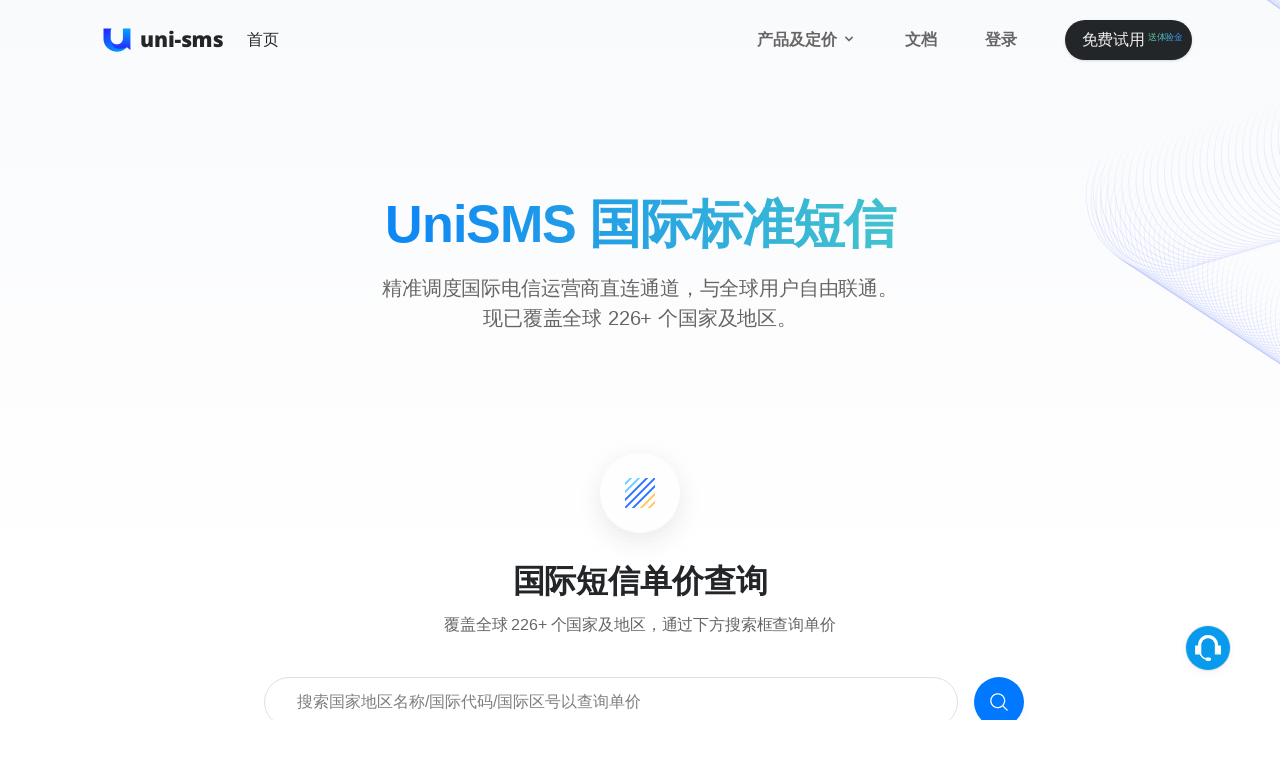

--- FILE ---
content_type: text/html
request_url: https://unisms.apistd.com/c/gb/
body_size: 25216
content:
<!DOCTYPE html><html style=""><head><meta charset="utf-8"><link href="/favicon.ico" rel="icon"><meta content="width=device-width,initial-scale=1" name="viewport"><meta content="#000000" name="theme-color"><link href="/apple-touch-icon.png" rel="apple-touch-icon" sizes="180x180"><link href="/favicon-32x32.png" rel="icon" sizes="32x32" type="image/png"><link href="/favicon-16x16.png" rel="icon" sizes="16x16" type="image/png"><link href="/manifest.json" rel="manifest"><title>英国短信验证码_英国短信接口API通道-UniSMS合一短信</title><meta content="英国短信验证码、英国短信接口、英国短信API、英国短信通道" name="keywords"><meta content="UniSMS合一短信国际短信平台为您提供英国短信群发、英国短信验证码、英国短信接口、英国短信API、英国短信通道服务" name="description"><link href="/static/css/main.51cd92b5.chunk.css" rel="stylesheet"><link href="https://hm.baidu.com" rel="preconnect"><link href="https://hmcdn.baidu.com" rel="preconnect"></head><body class="font-inter antialiased bg-white text-gray-900 tracking-tight" data-aos-delay="0" data-aos-duration="700" data-aos-easing="ease-out-cubic"><noscript>You need to enable JavaScript to run this app.</noscript><div id="root"><div class="flex flex-col min-h-screen overflow-hidden"><header class="fixed w-full z-30 md:bg-opacity-90 transition duration-300 ease-in-out false"><div class="relative z-30 max-w-6xl mx-auto px-5 sm:px-6"><div class="flex items-center justify-between h-16 md:h-20"><div class="p-4 -ml-5 -mr-1 mt-1 flex flex-row items-center justify-between"><button class="md:hidden"><div class="menu-btn"><div class="icon"><div class="bar b1"></div><div class="bar b2"></div><div class="bar b3"></div></div></div></button></div><div class="flex-shrink-0 mr-4"><a href="https://unisms.apistd.com/" class="block" aria-label="UniSMS"><img src="[data-uri]" alt="UniSMS 合一短信" height="40" width="135"></a></div><div class="flex-shrink-0 mr-4"><a href="https://unisms.apistd.com/">首页</a></div><div class="w-full text-gray-700 fixed md:static md:block md:shadow-none hidden"><div class="relative z-40 flex flex-col max-w-screen-xl px-4 mx-auto md:items-center md:justify-between md:flex-row md:px-6 lg:px-8"><nav class="flex-col flex-grow pb-4 md:pb-0 md:flex md:justify-end md:flex-row"><div class="relative md:block"><button class="flex flex-row items-center w-full px-4 py-2 mt-2 text-medium text-gray-600 font-semibold text-left md:w-auto md:inline md:mt-0 md:ml-4 hover:text-gray-900"><span>产品及定价</span><svg class="inline w-4 h-4 mt-1 ml-1 transition-transform duration-200 transform md:-mt-1 rotate-0" viewBox="0 0 20 20" fill="currentColor"><path d="M5.293 7.293a1 1 0 011.414 0L10 10.586l3.293-3.293a1 1 0 111.414 1.414l-4 4a1 1 0 01-1.414 0l-4-4a1 1 0 010-1.414z" fill-rule="evenodd" clip-rule="evenodd"></path></svg></button></div><a href="https://unisms.apistd.com/docs" class="px-4 py-2 mt-2 text-medium text-gray-600 font-semibold bg-transparent md:mt-0 md:ml-4 hover:text-gray-900 block md:inline-block">文档</a><div class="mt-4 pt-2 border-t border-gray-200 md:border-0 md:mt-0 md:pt-0"><a href="https://unisms.apistd.com/signin" class="px-4 py-2 text-medium text-gray-600 font-semibold bg-transparent md:mt-0 md:ml-4 hover:text-gray-900 block md:inline-block">登录</a></div></nav></div></div><nav class="flex flex-grow"><ul class="flex flex-grow md:flex-none justify-end flex-wrap items-center"><li><a href="https://unisms.apistd.com/signup" class="btn-sm text-gray-200 bg-gray-900 hover:bg-gray-800 ml-0 rounded-full nowrap -mr-2 md:mr-0 relative"><span>免费试用</span><span class="trial-tag bg-clip-text text-transparent bg-gradient-to-r from-green-400 to-blue-500 text-xs relative">送体验金</span></a></li></ul></nav></div></div><div class="overlay z-10 w-screen h-screen top-0 right-0 bottom-0 left-0 fixed hidden"></div></header><main class="flex-grow"><div class="max-w-3xl mx-auto text-center pb-12 md:pb-20 pt-48 illustration-section"><div class="relative"><h1 class="h1 mb-4 mx-2 bg-clip-text text-transparent bg-gradient-to-r from-blue-600 to-teal-400">UniSMS 国际标准短信</h1><p class="text-gray-600 text-lg md:text-xl mx-4">精准调度国际电信运营商直连通道，与全球用户自由联通。<br>现已覆盖全球 226+ 个国家及地区。</p></div></div><section class="relative max-w-6xl mx-auto px-4 sm:px-6 mb-32"><div class="text-center my-10"><div class="split-icon"><img src="/static/media/features-split-icon.9f957049.svg" alt="intl icon"></div><h2 class="font-bold text-3xl mb-2">国际短信单价查询</h2><h4 class="text-gray-600">覆盖全球 226+ 个国家及地区，通过下方搜索框查询单价</h4></div><div class="l-search-box flex flex-col mx-auto"><div class="flex flex-row text-center mb-12"><input class="w-full appearance-none border border-gray-300 focus:border-blue-600 rounded-full px-4 md:px-8 py-3 placeholder-gray-500 md:mx-4 mx-2" placeholder="搜索国家地区名称/国际代码/国际区号以查询单价" type="text" value="" aria-label="搜索国家地区名称/代码/国际区号以查询单价"><button class="btn text-white bg-blue-600 hover:bg-blue-700 w-full sm:w-auto rounded-full nowrap"><img src="/static/media/search.1d400430.svg" alt="搜索"></button></div><p></p></div></section><section class="relative max-w-6xl mx-auto px-4 sm:px-6 my-24"><div class="text-center my-12"><h2 class="font-bold text-3xl mb-2">热门国家及地区</h2><h4 class="text-gray-600">国际短信依据接收号码国家和地区计费，常见地区价格如下</h4></div><div class="flex flex-col md:flex-row px-2 md:px-0"><div class="w-full md:w-1/3 bg-white rounded-lg shadow hover:shadow-xl transition duration-100 ease-in-out p-6 md:mr-6 mb-10 md:mb-0"><h3 class="font-bold text-xl">欧美</h3><div class="text-sm text-gray-600 mt-4"><p class="my-2 flex items-center justify-between"><img src="/static/media/us.c09801e2.svg" class="flag-icon"><span class="flex-1 ml-6 py-3 font-small text-gray-800 text-sm"><a href="/c/us">美国</a><br><span class="text-gray-400 text-xs">US, United States</span></span><span class="py-3 font-small text-gray-700 text-sm">￥0.0534</span></p><p class="my-2 flex items-center justify-between"><img src="/static/media/ca.f712c9ff.svg" class="flag-icon"><span class="flex-1 ml-6 py-3 font-small text-gray-800 text-sm"><a href="/c/ca">加拿大</a><br><span class="text-gray-400 text-xs">CA, Canada</span></span><span class="py-3 font-small text-gray-700 text-sm">￥0.0824</span></p><p class="my-2 flex items-center justify-between"><img src="/static/media/gb.9f129aa6.svg" class="flag-icon"><span class="flex-1 ml-6 py-3 font-small text-gray-800 text-sm"><a href="/c/gb">英国</a><br><span class="text-gray-400 text-xs">GB, United Kingdom</span></span><span class="py-3 font-small text-gray-700 text-sm">￥0.336</span></p><p class="my-2 flex items-center justify-between"><img src="/static/media/fr.3c59a185.svg" class="flag-icon"><span class="flex-1 ml-6 py-3 font-small text-gray-800 text-sm"><a href="/c/fr">法国</a><br><span class="text-gray-400 text-xs">FR, France</span></span><span class="py-3 font-small text-gray-700 text-sm">￥0.5667</span></p><p class="my-2 flex items-center justify-between"><img src="/static/media/de.702f527f.svg" class="flag-icon"><span class="flex-1 ml-6 py-3 font-small text-gray-800 text-sm"><a href="/c/de">德国</a><br><span class="text-gray-400 text-xs">DE, Germany</span></span><span class="py-3 font-small text-gray-700 text-sm">￥0.7048</span></p><p class="my-2 flex items-center justify-between"><img src="/static/media/ru.227e2893.svg" class="flag-icon"><span class="flex-1 ml-6 py-3 font-small text-gray-800 text-sm"><a href="/c/ru">俄罗斯</a><br><span class="text-gray-400 text-xs">RU, Russia</span></span><span class="py-3 font-small text-gray-700 text-sm">￥0.5274</span></p></div></div><div class="w-full md:w-1/3 bg-white rounded-lg shadow hover:shadow-xl transition duration-100 ease-in-out p-6 md:mr-6 mb-10 md:mb-0"><h3 class="font-bold text-xl">东南亚</h3><div class="text-sm text-gray-600 mt-4"><p class="my-2 flex items-center justify-between"><img src="/static/media/sg.011a996d.svg" class="flag-icon"><span class="flex-1 ml-6 py-3 font-small text-gray-800 text-sm"><a href="/c/sg">新加坡</a><br><span class="text-gray-400 text-xs">SG, Singapore</span></span><span class="py-3 font-small text-gray-700 text-sm">￥0.3167</span></p><p class="my-2 flex items-center justify-between"><img src="/static/media/my.cab37729.svg" class="flag-icon"><span class="flex-1 ml-6 py-3 font-small text-gray-800 text-sm"><a href="/c/my">马来西亚</a><br><span class="text-gray-400 text-xs">MY, Malaysia</span></span><span class="py-3 font-small text-gray-700 text-sm">￥0.2667</span></p><p class="my-2 flex items-center justify-between"><img src="/static/media/ph.7478a9ac.svg" class="flag-icon"><span class="flex-1 ml-6 py-3 font-small text-gray-800 text-sm"><a href="/c/ph">菲律宾</a><br><span class="text-gray-400 text-xs">PH, Philippines</span></span><span class="py-3 font-small text-gray-700 text-sm">￥0.1418</span></p><p class="my-2 flex items-center justify-between"><img src="/static/media/id.dab30adb.svg" class="flag-icon"><span class="flex-1 ml-6 py-3 font-small text-gray-800 text-sm"><a href="/c/id">印度尼西亚</a><br><span class="text-gray-400 text-xs">ID, Indonesia</span></span><span class="py-3 font-small text-gray-700 text-sm">￥0.5</span></p><p class="my-2 flex items-center justify-between"><img src="/static/media/th.9044e545.svg" class="flag-icon"><span class="flex-1 ml-6 py-3 font-small text-gray-800 text-sm"><a href="/c/th">泰国</a><br><span class="text-gray-400 text-xs">TH, Thailand</span></span><span class="py-3 font-small text-gray-700 text-sm">￥0.1067</span></p><p class="my-2 flex items-center justify-between"><img src="/static/media/vn.15531ca8.svg" class="flag-icon"><span class="flex-1 ml-6 py-3 font-small text-gray-800 text-sm"><a href="/c/vn">越南</a><br><span class="text-gray-400 text-xs">VN, Vietnam</span></span><span class="py-3 font-small text-gray-700 text-sm">￥0.5</span></p></div></div><div class="w-full md:w-1/3 bg-white rounded-lg shadow hover:shadow-xl transition duration-100 ease-in-out p-6 md:mr-6 mb-10 md:mb-0"><h3 class="font-bold text-xl">其他地区</h3><div class="text-sm text-gray-600 mt-4"><p class="my-2 flex items-center justify-between"><img src="/static/media/jp.db1e3fb2.svg" class="flag-icon"><span class="flex-1 ml-6 py-3 font-small text-gray-800 text-sm"><a href="/c/jp">日本</a><br><span class="text-gray-400 text-xs">JP, Japan</span></span><span class="py-3 font-small text-gray-700 text-sm">￥0.45</span></p><p class="my-2 flex items-center justify-between"><img src="/static/media/kr.2f80d5ec.svg" class="flag-icon"><span class="flex-1 ml-6 py-3 font-small text-gray-800 text-sm"><a href="/c/kr">韩国</a><br><span class="text-gray-400 text-xs">KR, South Korea</span></span><span class="py-3 font-small text-gray-700 text-sm">￥0.1625</span></p><p class="my-2 flex items-center justify-between"><img src="/static/media/hk.7bb4c68d.svg" class="flag-icon"><span class="flex-1 ml-6 py-3 font-small text-gray-800 text-sm"><a href="/c/hk">中国香港特别行政区</a><br><span class="text-gray-400 text-xs">HK, Hong Kong S.A.R.</span></span><span class="py-3 font-small text-gray-700 text-sm">￥0.3948</span></p><p class="my-2 flex items-center justify-between"><img src="/static/media/au.ba093f23.svg" class="flag-icon"><span class="flex-1 ml-6 py-3 font-small text-gray-800 text-sm"><a href="/c/au">澳大利亚</a><br><span class="text-gray-400 text-xs">AU, Australia</span></span><span class="py-3 font-small text-gray-700 text-sm">￥0.264</span></p><p class="my-2 flex items-center justify-between"><img src="/static/media/nz.a57708c5.svg" class="flag-icon"><span class="flex-1 ml-6 py-3 font-small text-gray-800 text-sm"><a href="/c/nz">新西兰</a><br><span class="text-gray-400 text-xs">NZ, New Zealand</span></span><span class="py-3 font-small text-gray-700 text-sm">￥0.6862</span></p><p class="my-2 flex items-center justify-between"><img src="/static/media/sa.55a6e2d4.svg" class="flag-icon"><span class="flex-1 ml-6 py-3 font-small text-gray-800 text-sm"><a href="/c/sa">沙特阿拉伯</a><br><span class="text-gray-400 text-xs">SA, Saudi Arabia</span></span><span class="py-3 font-small text-gray-700 text-sm">￥0.314</span></p></div></div></div></section></main><footer><div class="max-w-6xl mx-auto px-4 sm:px-6"><div class="md:flex md:items-center md:justify-between py-4 md:py-8 border-t border-gray-200"><span class="text-gray-800 font-medium mb-2"><a href="https://unisms.apistd.com/pricing/standard-intl" class="text-gray-600 hover:text-gray-900 transition duration-150 ease-in-out">热门国家国际短信 </a></span><span class="mb-2"><a href="https://unisms.apistd.com/c/us" class="text-gray-600 hover:text-gray-900 transition duration-150 ease-in-out">美国短信 </a></span><span class="mb-2"><a href="https://unisms.apistd.com/c/ca" class="text-gray-600 hover:text-gray-900 transition duration-150 ease-in-out">加拿大短信 </a></span><span class="mb-2"><a href="https://unisms.apistd.com/c/gb" class="text-gray-600 hover:text-gray-900 transition duration-150 ease-in-out">英国短信 </a></span><span class="mb-2"><a href="https://unisms.apistd.com/c/sg" class="text-gray-600 hover:text-gray-900 transition duration-150 ease-in-out">新加坡短信 </a></span><span class="mb-2"><a href="https://unisms.apistd.com/c/ph" class="text-gray-600 hover:text-gray-900 transition duration-150 ease-in-out">菲律宾短信 </a></span><span class="mb-2"><a href="https://unisms.apistd.com/c/th" class="text-gray-600 hover:text-gray-900 transition duration-150 ease-in-out">泰国短信 </a></span><span class="mb-2"><a href="https://unisms.apistd.com/c/kr" class="text-gray-600 hover:text-gray-900 transition duration-150 ease-in-out">韩国短信 </a></span><span class="mb-2"><a href="https://unisms.apistd.com/c/hk" class="text-gray-600 hover:text-gray-900 transition duration-150 ease-in-out">中国香港短信 </a></span><span class="mb-2"><a href="https://unisms.apistd.com/c/nz" class="text-gray-600 hover:text-gray-900 transition duration-150 ease-in-out">新西兰短信</a></span></div><div class="grid sm:grid-cols-12 gap-8 py-8 md:py-12 border-t border-gray-200"><div class="sm:col-span-12 lg:col-span-3"><div><a href="https://unisms.apistd.com/" class="inline-block" aria-label="UniSMS"><div class="footer-logo"></div></a></div><div class="text-sm text-gray-600"><span class="text-gray-600 hover:text-gray-900 transition duration-150 ease-in-out">UniSMS</span> <span class="text-gray-600 hover:text-gray-900 transition duration-150 ease-in-out">(合一短信)</span></div></div><div class="sm:col-span-6 md:col-span-3 lg:col-span-2"><h6 class="text-gray-800 font-medium mb-2">产品</h6><ul class="text-sm"><li class="mb-2"><a href="https://unisms.apistd.com/pricing/standard" class="text-gray-600 hover:text-gray-900 transition duration-150 ease-in-out">标准短信 (国内)</a></li><li class="mb-2"><a href="https://unisms.apistd.com/pricing/standard-intl" class="text-gray-600 hover:text-gray-900 transition duration-150 ease-in-out">标准短信 (国际)</a></li><li class="mb-2"><a href="https://unisms.apistd.com/pricing/managed" class="text-gray-600 hover:text-gray-900 transition duration-150 ease-in-out">托管短信</a></li></ul></div><div class="sm:col-span-6 md:col-span-3 lg:col-span-2"><h6 class="text-gray-800 font-medium mb-2">文档</h6><ul class="text-sm"><li class="mb-2"><a href="https://unisms.apistd.com/docs" class="text-gray-600 hover:text-gray-900 transition duration-150 ease-in-out">介绍</a></li><li class="mb-2"><a href="https://unisms.apistd.com/docs/tutorials" class="text-gray-600 hover:text-gray-900 transition duration-150 ease-in-out">快速上手</a></li><li class="mb-2"><a href="https://unisms.apistd.com/docs/api-common" class="text-gray-600 hover:text-gray-900 transition duration-150 ease-in-out">API 参考</a></li><li class="mb-2"><a href="https://unisms.apistd.com/docs/sdk-java" class="text-gray-600 hover:text-gray-900 transition duration-150 ease-in-out">SDK 接入</a></li></ul></div><div class="sm:col-span-6 md:col-span-3 lg:col-span-2"><h6 class="text-gray-800 font-medium mb-2">关于</h6><ul class="text-sm"><li class="mb-2"><a href="/about" class="text-gray-600 hover:text-gray-900 transition duration-150 ease-in-out">公司简介</a></li><li class="mb-2"><a href="/contact" class="text-gray-600 hover:text-gray-900 transition duration-150 ease-in-out">联系我们</a></li><li class="mb-2"><a href="/privacy" class="text-gray-600 hover:text-gray-900 transition duration-150 ease-in-out">隐私政策</a></li><li class="mb-2"><a href="https://www.qinglite.cn/u/2193643543f2eeaae" class="text-gray-600 hover:text-gray-900 transition duration-150 ease-in-out" target="_blank">动态公告</a></li></ul></div><div class="sm:col-span-6 md:col-span-3 lg:col-span-3"><h6 class="text-gray-800 font-medium mb-2">立即体验</h6><p class="text-sm text-gray-600 mb-4">输入手机号，感受顷刻间的触达</p><form><div class="flex flex-wrap mb-4"><div class="w-full"><label class="block text-sm sr-only" for="phonenumber">手机号</label><div class="relative flex items-center max-w-xs"><input class="form-input w-full text-gray-800 px-3 py-2 pr-12 text-sm" placeholder="你的手机号" type="text" value="" autocomplete="tel" id="phonenumber" required><button class="absolute inset-0 left-auto" aria-label="Subscribe" type="submit"><span class="absolute inset-0 right-auto w-px -ml-px my-2 bg-gray-300" aria-hidden="true"></span><svg class="w-3 h-3 fill-current text-blue-600 mx-3 flex-shrink-0" viewBox="0 0 12 12" xmlns="http://www.w3.org/2000/svg"><path d="M11.707 5.293L7 .586 5.586 2l3 3H0v2h8.586l-3 3L7 11.414l4.707-4.707a1 1 0 000-1.414z" fill-rule="nonzero"></path></svg></button></div></div></div></form></div></div><div class="md:flex md:items-center md:justify-between py-4 md:py-8 border-t border-gray-200"><div class="text-sm text-gray-600 flex mb-4 md:order-1 md:ml-4 md:mb-0"><a href="https://beian.miit.gov.cn" target="_blank" rel="nofollow noopener noreferrer">浙ICP备19021730号-3</a></div><div class="text-sm text-gray-600 mr-4">Copyright © 2021-2025 UniSMS. All rights reserved Part of the <a href="https://www.apistd.com/?s=unisms" target="_blank">Apistd</a> Family.</div></div></div><div class="fixbottomright_ai"><div class="show_btn_new"><img src="[data-uri]" alt="客户服务"><div class="scrollsidebar_ai"><div class="side_content_ai"><div class="bg-primary"></div><div class="content_ai"><div class="top"><img src="[data-uri]" class="logo" alt="合一云"><p class="title_ai">您好 👋</p><p class="title_ai">我们能提供什么帮助？</p></div><a href="https://www.qinglite.cn/app/ai/chat/QAI2193643543f2eeaae" class="btn-large" target="_blank"><p class="title_ai">向我们发送消息</p><p class="desc">常见问题、使用帮助、人工咨询等</p><img src="[data-uri]" class="icon" alt=""></a><div class="btns"><a href="https://www.qinglite.cn/search?keywords=合一云" target="_blank">智能搜索</a><a class="phone">手机访问<div class="qrcode"><img src="[data-uri]" alt="AI客服二维码"><p>使用微信扫一扫</p></div></a></div></div></div></div></div></div></footer></div></div><script src="https://hmcdn.baidu.com/static/tongji/plugins/UrlChangeTracker.js" charset="utf-8"></script><script src="https://hm.baidu.com/hm.js?911ecb5ecb1dc3dcd945525cce986c81"></script><script>var _hmt=_hmt||[];!function(){var e=document.createElement("script");e.src="https://hm.baidu.com/hm.js?911ecb5ecb1dc3dcd945525cce986c81";var c=document.getElementsByTagName("script")[0];c.parentNode.insertBefore(e,c)}()</script><script>!function(e){function t(t){for(var n,i,l=t[0],f=t[1],a=t[2],c=0,s=[];c<l.length;c++)i=l[c],Object.prototype.hasOwnProperty.call(o,i)&&o[i]&&s.push(o[i][0]),o[i]=0;for(n in f)Object.prototype.hasOwnProperty.call(f,n)&&(e[n]=f[n]);for(p&&p(t);s.length;)s.shift()();return u.push.apply(u,a||[]),r()}function r(){for(var e,t=0;t<u.length;t++){for(var r=u[t],n=!0,l=1;l<r.length;l++){var f=r[l];0!==o[f]&&(n=!1)}n&&(u.splice(t--,1),e=i(i.s=r[0]))}return e}var n={},o={1:0},u=[];function i(t){if(n[t])return n[t].exports;var r=n[t]={i:t,l:!1,exports:{}};return e[t].call(r.exports,r,r.exports,i),r.l=!0,r.exports}i.m=e,i.c=n,i.d=function(e,t,r){i.o(e,t)||Object.defineProperty(e,t,{enumerable:!0,get:r})},i.r=function(e){"undefined"!=typeof Symbol&&Symbol.toStringTag&&Object.defineProperty(e,Symbol.toStringTag,{value:"Module"}),Object.defineProperty(e,"__esModule",{value:!0})},i.t=function(e,t){if(1&t&&(e=i(e)),8&t)return e;if(4&t&&"object"==typeof e&&e&&e.__esModule)return e;var r=Object.create(null);if(i.r(r),Object.defineProperty(r,"default",{enumerable:!0,value:e}),2&t&&"string"!=typeof e)for(var n in e)i.d(r,n,function(t){return e[t]}.bind(null,n));return r},i.n=function(e){var t=e&&e.__esModule?function(){return e.default}:function(){return e};return i.d(t,"a",t),t},i.o=function(e,t){return Object.prototype.hasOwnProperty.call(e,t)},i.p="/";var l=this["webpackJsonpunisms-site"]=this["webpackJsonpunisms-site"]||[],f=l.push.bind(l);l.push=t,l=l.slice();for(var a=0;a<l.length;a++)t(l[a]);var p=f;r()}([])</script><script src="/static/js/2.e74c9c78.chunk.js"></script><script src="/static/js/main.2467f568.chunk.js"></script><div id="__react-alert__"></div></body></html>

--- FILE ---
content_type: text/html
request_url: https://unisms.apistd.com/static/js/main.2467f568.chunk.js
body_size: 51551
content:
<!DOCTYPE html><html style=""><head><meta charset="utf-8"><link href="/favicon.ico" rel="icon"><meta content="width=device-width,initial-scale=1" name="viewport"><meta content="#000000" name="theme-color"><link href="/apple-touch-icon.png" rel="apple-touch-icon" sizes="180x180"><link href="/favicon-32x32.png" rel="icon" sizes="32x32" type="image/png"><link href="/favicon-16x16.png" rel="icon" sizes="16x16" type="image/png"><link href="/manifest.json" rel="manifest"><link href="/static/css/main.51cd92b5.chunk.css" rel="stylesheet"><title>UniSMS 合一短信-高可用聚合API短信平台-国际短信验证码</title><meta content="国际短信,短信平台,短信验证码,短信接口,短信接码,UniSMS" name="keywords"><meta content="UniSMS合一短信平台，国际短信API。敏捷高速稳定地发送短信验证码至全球用户。提供开放一体化的跨短信通道集成管理系统" name="description"><link href="https://hm.baidu.com" rel="preconnect"><link href="https://hmcdn.baidu.com" rel="preconnect"><link href="https://uni-cdn.oss-cn-hangzhou.aliyuncs.com" rel="preconnect"></head><body class="font-inter antialiased bg-white text-gray-900 tracking-tight" data-aos-delay="0" data-aos-duration="700" data-aos-easing="ease-out-cubic"><noscript>You need to enable JavaScript to run this app.</noscript><div id="root"><div class="flex flex-col min-h-screen overflow-hidden"><header class="fixed w-full z-30 md:bg-opacity-90 transition duration-300 ease-in-out false"><div class="relative z-30 max-w-6xl mx-auto px-5 sm:px-6"><div class="flex items-center justify-between h-16 md:h-20"><div class="p-4 -ml-5 -mr-1 mt-1 flex flex-row items-center justify-between"><button class="md:hidden"><div class="menu-btn"><div class="icon"><div class="bar b1"></div><div class="bar b2"></div><div class="bar b3"></div></div></div></button></div><div class="flex-shrink-0 mr-4"><a href="https://unisms.apistd.com/" class="block" aria-label="UniSMS"><img alt="UniSMS 合一短信" src="[data-uri]" height="40" width="135"></a></div><div class="flex-shrink-0 mr-4"><a href="https://unisms.apistd.com/">首页</a></div><div class="w-full text-gray-700 fixed md:static md:block md:shadow-none hidden"><div class="relative z-40 flex flex-col max-w-screen-xl px-4 mx-auto md:items-center md:justify-between md:flex-row md:px-6 lg:px-8"><nav class="flex-col flex-grow pb-4 md:pb-0 md:flex md:justify-end md:flex-row"><div class="relative md:block"><button class="flex flex-row items-center w-full px-4 py-2 mt-2 text-medium text-gray-600 font-semibold text-left md:w-auto md:inline md:mt-0 md:ml-4 hover:text-gray-900"><span>产品及定价</span><svg viewBox="0 0 20 20" class="inline w-4 h-4 mt-1 ml-1 transition-transform duration-200 transform md:-mt-1 rotate-0" fill="currentColor"><path d="M5.293 7.293a1 1 0 011.414 0L10 10.586l3.293-3.293a1 1 0 111.414 1.414l-4 4a1 1 0 01-1.414 0l-4-4a1 1 0 010-1.414z" fill-rule="evenodd" clip-rule="evenodd"></path></svg></button></div><a href="https://unisms.apistd.com/docs" class="px-4 py-2 mt-2 text-medium text-gray-600 font-semibold bg-transparent md:mt-0 md:ml-4 hover:text-gray-900 block md:inline-block">文档</a><div class="mt-4 pt-2 border-t border-gray-200 md:border-0 md:mt-0 md:pt-0"><a href="https://unisms.apistd.com/signin" class="px-4 py-2 text-medium text-gray-600 font-semibold bg-transparent md:mt-0 md:ml-4 hover:text-gray-900 block md:inline-block">登录</a></div></nav></div></div><nav class="flex flex-grow"><ul class="flex flex-grow md:flex-none justify-end flex-wrap items-center"><li><a href="https://unisms.apistd.com/signup" class="btn-sm text-gray-200 bg-gray-900 hover:bg-gray-800 ml-0 rounded-full nowrap -mr-2 md:mr-0 relative"><span>免费试用</span><span class="trial-tag bg-clip-text text-transparent bg-gradient-to-r from-green-400 to-blue-500 text-xs relative">送体验金</span></a></li></ul></nav></div></div><div class="overlay z-10 w-screen h-screen top-0 right-0 bottom-0 left-0 fixed hidden"></div></header><main class="flex-grow"><section class="relative"><div class="absolute left-1/2 transform -translate-x-1/2 bottom-0 pointer-events-none" aria-hidden="true"><svg viewBox="0 0 1360 578" xmlns="http://www.w3.org/2000/svg" height="578" width="1360"><defs><linearGradient id="illustration-01" x1="50%" x2="50%" y1="0%" y2="100%"><stop offset="0%" stop-color="#FFF"></stop><stop offset="77.402%" stop-color="#EAEAEA"></stop><stop offset="100%" stop-color="#DFDFDF"></stop></linearGradient></defs><g fill="url(#illustration-01)" fill-rule="evenodd"><circle cx="1232" cy="128" r="128"></circle><circle cx="155" cy="443" r="64"></circle></g></svg></div><div class="max-w-6xl mx-auto px-4 sm:px-6"><div class="pt-32 pb-12 md:pt-48 md:pb-20"><div class="text-center pb-12 md:pb-16"><h1 class="text-4xl md:text-6xl font-extrabold leading-tighter tracking-tighter mb-4 mt-10 md:mt-4 aos-init aos-animate" data-aos="zoom-y-out"><div class="bg-clip-text text-transparent bg-gradient-to-r from-blue-600 to-teal-400">UniSMS <span style="font-size:.975em">合一短信</span></div><span class="text-xl md:text-3xl" style="letter-spacing:.02em">高可用聚合短信服务平台</span><br></h1><div class="max-w-3xl mx-auto"><p class="text-gray-600 text-lg md:text-xl mb-10 aos-init aos-animate" data-aos="zoom-y-out" data-aos-delay="150">敏捷、高速、稳定地发送短信至中国大陆及全球用户。提供开放、透明、一体化的跨通道集成管理系统。</p><div class="max-w-xs mx-auto sm:max-w-none sm:flex sm:justify-center aos-init aos-animate" data-aos="zoom-y-out" data-aos-delay="300"><div><a href="/signup" class="btn text-white bg-blue-600 hover:bg-blue-700 w-2/3 mb-4 sm:w-auto sm:mb-0 rounded-full">免费试用</a></div><div><a href="#leading" class="btn text-white bg-gray-900 hover:bg-gray-800 w-2/3 sm:w-auto sm:ml-4 rounded-full">了解更多</a></div></div></div></div><div><div class="relative flex justify-center mb-8 aos-init aos-animate" data-aos="zoom-y-out" data-aos-delay="450"><div class="flex flex-col justify-center"><img alt="Hero" src="/static/media/hero-image.2a47b0a2.png" class="mx-auto" height="432" width="768"><svg viewBox="0 0 768 432" xmlns="http://www.w3.org/2000/svg" class="absolute inset-0 max-w-full mx-auto md:max-w-none h-auto" height="432" width="768" xmlns:xlink="http://www.w3.org/1999/xlink"><defs><linearGradient id="hero-ill-a" x1="50%" x2="50%" y1="0%" y2="100%"><stop offset="0%" stop-color="#FFF"></stop><stop offset="77.402%" stop-color="#EAEAEA"></stop><stop offset="100%" stop-color="#DFDFDF"></stop></linearGradient><linearGradient id="hero-ill-b" x1="50%" x2="50%" y1="0%" y2="99.24%"><stop offset="0%" stop-color="#FFF"></stop><stop offset="48.57%" stop-color="#EAEAEA"></stop><stop offset="100%" stop-color="#DFDFDF" stop-opacity="0"></stop></linearGradient><radialGradient cx="21.152%" cy="86.063%" fx="21.152%" fy="86.063%" id="hero-ill-e" r="79.941%"><stop offset="0%" stop-color="#4FD1C5"></stop><stop offset="25.871%" stop-color="#81E6D9"></stop><stop offset="100%" stop-color="#338CF5"></stop></radialGradient><circle cx="384" cy="216" r="64" id="hero-ill-d"></circle></defs><g fill="none" fill-rule="evenodd"><circle cx="384" cy="216" r="128" fill="url(#hero-ill-a)" fill-opacity=".04"></circle><circle cx="384" cy="216" r="96" fill="url(#hero-ill-b)" fill-opacity=".16"></circle><g fill-rule="nonzero"><use fill="#000" xlink:href="#hero-ill-d"></use><use fill="url(#hero-ill-e)" xlink:href="#hero-ill-d"></use></g></g></svg></div><button class="absolute top-full flex items-center transform -translate-y-1/2 bg-white rounded-full font-medium group p-4 shadow-lg" aria-controls="modal"><svg viewBox="0 0 24 24" xmlns="http://www.w3.org/2000/svg" class="w-6 h-6 fill-current text-gray-400 group-hover:text-blue-600 flex-shrink-0"><path d="M12 22c5.523 0 10-4.477 10-10S17.523 2 12 2 2 6.477 2 12s4.477 10 10 10zm0 2C5.373 24 0 18.627 0 12S5.373 0 12 0s12 5.373 12 12-5.373 12-12 12z"></path><path d="M10 17l6-5-6-5z"></path></svg><span class="ml-3">观看快览视频 (15s)</span></button></div><div class="fixed inset-0 z-50 bg-white bg-opacity-75 transition-opacity blur" aria-hidden="true" style="display:none"></div><div class="fixed inset-0 z-50 overflow-hidden flex items-center justify-center transform px-4 sm:px-6" id="modal" aria-labelledby="modal-headline" aria-modal="true" role="dialog" style="display:none"><div class="bg-white overflow-auto max-w-6xl w-full max-h-full"><div class="relative pb-9/16"><video class="absolute w-full h-full" controls id="introvideo" preload="true" src="https://uni-cdn.oss-cn-hangzhou.aliyuncs.com/public/video/Intro-unisms-1080p.mp4" title="Video"></video></div></div></div></div></div></div></section><section class="relative"><div class="absolute inset-0 top-1/2 md:mt-24 lg:mt-0 bg-gray-900 pointer-events-none" aria-hidden="true"></div><div class="relative max-w-6xl mx-auto px-4 sm:px-6"><div class="py-12 md:py-20" id="leading"><div class="max-w-3xl mx-auto text-center pb-12 md:pb-20"><h2 class="h2 mb-4">短信终极解决方案</h2><p class="text-gray-600 text-lg md:text-xl">站在巨人的肩膀上，重新赋能短信服务</p></div><div class="max-w-sm mx-auto grid gap-6 md:grid-cols-2 lg:grid-cols-3 items-start md:max-w-2xl lg:max-w-none"><div class="relative flex flex-col items-center p-6 bg-white rounded shadow-xl"><svg viewBox="0 0 64 64" xmlns="http://www.w3.org/2000/svg" class="w-16 h-16 p-1 -mt-1 mb-2"><g fill="none" fill-rule="evenodd"><rect class="fill-current text-blue-600" height="64" rx="32" width="64"></rect><g stroke-width="2"><path d="M34.514 35.429l2.057 2.285h8M20.571 26.286h5.715l2.057 2.285" class="stroke-current text-blue-300"></path><path d="M20.571 37.714h5.715L36.57 26.286h8" class="stroke-current text-white"></path><path d="M41.143 34.286l3.428 3.428-3.428 3.429" class="stroke-current text-blue-300" stroke-linecap="square"></path><path d="M41.143 29.714l3.428-3.428-3.428-3.429" class="stroke-current text-white" stroke-linecap="square"></path></g></g></svg><h4 class="text-xl font-bold leading-snug tracking-tight mb-1">多通道自动切换</h4><p class="text-gray-600 text-center">只需简单设置，轻松支持多通道一主多备/多主互备及群发分流，永不延宕</p></div><div class="relative flex flex-col items-center p-6 bg-white rounded shadow-xl"><svg viewBox="0 0 64 64" xmlns="http://www.w3.org/2000/svg" class="w-16 h-16 p-1 -mt-1 mb-2"><g fill="none" fill-rule="evenodd"><rect class="fill-current text-blue-600" height="64" rx="32" width="64"></rect><g stroke-width="2" transform="translate(19.429 20.571)"><circle cx="12.571" cy="12.571" r="1.143" class="stroke-current text-white" stroke-linecap="square"></circle><path d="M19.153 23.267c3.59-2.213 5.99-6.169 5.99-10.696C25.143 5.63 19.514 0 12.57 0 5.63 0 0 5.629 0 12.571c0 4.527 2.4 8.483 5.99 10.696" class="stroke-current text-white"></path><path d="M16.161 18.406a6.848 6.848 0 003.268-5.835 6.857 6.857 0 00-6.858-6.857 6.857 6.857 0 00-6.857 6.857 6.848 6.848 0 003.268 5.835" class="stroke-current text-blue-300"></path></g></g></svg><h4 class="text-xl font-bold leading-snug tracking-tight mb-1">多服务统一集成</h4><p class="text-gray-600 text-center">国内海外验证码、通知、营销推广短信可任意组合使用同一账号、接口调用</p></div><div class="relative flex flex-col items-center p-6 bg-white rounded shadow-xl"><svg viewBox="0 0 64 64" xmlns="http://www.w3.org/2000/svg" class="w-16 h-16 p-1 -mt-1 mb-2"><g fill="none" fill-rule="evenodd"><rect class="fill-current text-blue-600" height="64" rx="32" width="64"></rect><g stroke-width="2" stroke-linecap="square"><path d="M38.826 22.504a9.128 9.128 0 00-13.291-.398M35.403 25.546a4.543 4.543 0 00-6.635-.207" class="stroke-current text-blue-300"></path><path d="M19.429 25.143A6.857 6.857 0 0126.286 32v1.189L28 37.143l-1.714.571V40A2.286 2.286 0 0124 42.286h-2.286v2.285M44.571 25.143A6.857 6.857 0 0037.714 32v1.189L36 37.143l1.714.571V40A2.286 2.286 0 0040 42.286h2.286v2.285" class="stroke-current text-white"></path></g></g></svg><h4 class="text-xl font-bold leading-snug tracking-tight mb-1">跨服务商一体化控管</h4><p class="text-gray-600 text-center">跨服务商统一发送、消费统计分析，及短信签名、模板报备共管</p></div><div class="relative flex flex-col items-center p-6 bg-white rounded shadow-xl"><svg viewBox="0 0 64 64" xmlns="http://www.w3.org/2000/svg" class="w-16 h-16 p-1 -mt-1 mb-2"><g fill="none" fill-rule="evenodd"><rect class="fill-current text-blue-600" height="64" rx="32" width="64"></rect><g stroke-width="2"><path d="M32 37.714A5.714 5.714 0 0037.714 32a5.714 5.714 0 005.715 5.714" class="stroke-current text-white"></path><path d="M32 37.714a5.714 5.714 0 015.714 5.715 5.714 5.714 0 015.715-5.715M20.571 26.286a5.714 5.714 0 005.715-5.715A5.714 5.714 0 0032 26.286" class="stroke-current text-white"></path><path d="M20.571 26.286A5.714 5.714 0 0126.286 32 5.714 5.714 0 0132 26.286" class="stroke-current text-white"></path><path d="M21.714 40h4.572M24 37.714v4.572M37.714 24h4.572M40 21.714v4.572" class="stroke-current text-blue-300" stroke-linecap="square"></path></g></g></svg><h4 class="text-xl font-bold leading-snug tracking-tight mb-1">价低、透明、无套路</h4><p class="text-gray-600 text-center">所有通道价格透明，发送数据透明，服务商信息透明，最大程度让利消费者</p></div><div class="relative flex flex-col items-center p-6 bg-white rounded shadow-xl"><svg viewBox="0 0 64 64" xmlns="http://www.w3.org/2000/svg" class="w-16 h-16 p-1 -mt-1 mb-2"><g fill="none" fill-rule="evenodd"><rect class="fill-current text-blue-600" height="64" rx="32" width="64"></rect><g stroke-width="2" transform="translate(22.857 19.429)"><path d="M12.571 4.571V0H0v25.143h12.571V20.57" class="stroke-current text-white" stroke-linecap="square"></path><path d="M16 12.571h8" class="stroke-current text-white"></path><path d="M19.429 8L24 12.571l-4.571 4.572" class="stroke-current text-white" stroke-linecap="square"></path><circle cx="12.571" cy="12.571" r="3.429" class="stroke-current text-blue-300" stroke-linecap="square"></circle></g></g></svg><h4 class="text-xl font-bold leading-snug tracking-tight mb-1">卓越开发者体验</h4><p class="text-gray-600 text-center">提供多语言 SDK 开发包，只需 3 分钟，即可随心调度管理多至 10 个短信服务商</p></div><div class="relative flex flex-col items-center p-6 bg-white rounded shadow-xl"><svg viewBox="0 0 64 64" xmlns="http://www.w3.org/2000/svg" class="w-16 h-16 p-1 -mt-1 mb-2"><g fill="none" fill-rule="evenodd"><rect class="fill-current text-blue-600" height="64" rx="32" width="64"></rect><g stroke-width="2" stroke-linecap="square"><path d="M20.571 20.571h13.714v17.143H20.571z" class="stroke-current text-white"></path><path d="M38.858 26.993l6.397 1.73-4.473 16.549-13.24-3.58" class="stroke-current text-blue-300"></path></g></g></svg><h4 class="text-xl font-bold leading-snug tracking-tight mb-1">持续保持开放与中立</h4><p class="text-gray-600 text-center">致力于构建公平、开放、自由的生态体系并持续保持中立运作</p></div></div></div></div></section><section class="relative"><div class="absolute left-1/2 transform -translate-x-1/2 bottom-0 pointer-events-none -mb-32" aria-hidden="true"><svg viewBox="0 0 1760 518" xmlns="http://www.w3.org/2000/svg" height="518" width="1760"><defs><linearGradient id="illustration-02" x1="50%" x2="50%" y1="0%" y2="100%"><stop offset="0%" stop-color="#FFF"></stop><stop offset="77.402%" stop-color="#EAEAEA"></stop><stop offset="100%" stop-color="#DFDFDF"></stop></linearGradient></defs><g fill="url(#illustration-02)" fill-rule="evenodd" transform="translate(0 -3)"><circle cx="1630" cy="128" r="128"></circle><circle cx="178" cy="481" r="40"></circle></g></svg></div><div class="max-w-6xl mx-auto px-4 sm:px-6"><div class="py-20 md:py-24"><div class="max-w-3xl mx-auto text-center pb-12 md:pb-16"><h2 class="h2 mb-4">整合国内顶级上游服务商</h2><p class="text-gray-600 text-lg md:text-xl aos-init" data-aos="zoom-y-out">与国内顶级短信服务商深入合作，短信市场总份额的半壁江山公开透明的任您自由选择。结合 UniSMS 的多通道智能切换技术轻松实现一主多备/多主互备，全力保障短信通道稳定、速度快、到达率高。</p></div><div class="max-w-sm md:max-w-4xl mx-auto grid gap-2 grid-cols-4 md:grid-cols-5"><div class="partner-logo flex items-center justify-center py-2 col-span-2 md:col-auto grayscale"></div><div class="partner-logo flex items-center justify-center py-2 col-span-2 md:col-auto grayscale"><img alt="梦网" src="/static/media/montnets-g.logo-l.3965ac45.png" loading="lazy"></div><div class="partner-logo flex items-center justify-center py-2 col-span-2 md:col-auto grayscale"><img alt="亿美软通" src="/static/media/emay.logo-l.4c159111.png" loading="lazy"></div><div class="partner-logo flex items-center justify-center py-2 col-span-2 md:col-auto grayscale"><img alt="国都互联" src="/static/media/guodu.logo-l.832a7204.png" loading="lazy"></div><div class="partner-logo flex items-center justify-center py-2 col-span-2 md:col-auto grayscale"></div></div></div></div></section><section class="relative"><div class="absolute left-1/2 transform -translate-x-1/2 bottom-0 pointer-events-none -mb-32" aria-hidden="true"><svg viewBox="0 0 1760 518" xmlns="http://www.w3.org/2000/svg" height="518" width="1760"><defs><linearGradient id="illustration-02" x1="50%" x2="50%" y1="0%" y2="100%"><stop offset="0%" stop-color="#FFF"></stop><stop offset="77.402%" stop-color="#EAEAEA"></stop><stop offset="100%" stop-color="#DFDFDF"></stop></linearGradient></defs><g fill="url(#illustration-02)" fill-rule="evenodd" transform="translate(0 -3)"><circle cx="1600" cy="256" r="256"></circle><circle cx="140" cy="481" r="32"></circle></g></svg></div><div class="max-w-6xl mx-auto px-4 sm:px-6"><div class="py-12 md:py-20"><div class="max-w-3xl mx-auto text-center pb-12 md:pb-16"><h2 class="h2 mb-4"><span class="text-blue-600">多平台</span> 免费托管支持</h2><p class="text-gray-600 text-lg md:text-xl aos-init" data-aos="zoom-y-out">为降低短信服务的接入、开发、使用、切换及管理成本，UniSMS 对以下常用云通信平台免费提供一键托管服务。仅须简单配置即可快速接入，与 UniSMS 集成标准服务商无缝衔接，享受性能卓越、稳定可靠的统一调度、管理。</p></div><div class="max-w-sm md:max-w-4xl mx-auto grid gap-2 grid-cols-4 md:grid-cols-5"><div class="partner-logo flex items-center justify-center py-2 col-span-2 md:col-auto grayscale"><img alt="阿里云" src="[data-uri]" loading="lazy"></div><div class="partner-logo flex items-center justify-center py-2 col-span-2 md:col-auto grayscale"><img alt="腾讯云" src="[data-uri]" loading="lazy"></div><div class="partner-logo flex items-center justify-center py-2 col-span-2 md:col-auto grayscale"><img alt="华为云" src="/static/media/huawei.logo-l.13c11a31.png" loading="lazy"></div><div class="partner-logo flex items-center justify-center py-2 col-span-2 md:col-auto grayscale"><img alt="创蓝253" src="/static/media/chuanglan.logo-l.b0458be9.png" loading="lazy"></div><div class="partner-logo flex items-center justify-center py-2 col-span-2 md:col-auto grayscale"><img alt="聚合数据" src="[data-uri]" loading="lazy"></div></div></div></div></section><section><div class="max-w-6xl mx-auto px-4 sm:px-6"><div class="pb-12 md:pb-20"><div class="relative bg-gray-900 rounded py-10 px-8 md:py-16 md:px-12 shadow-2xl overflow-hidden aos-init" data-aos="zoom-y-out"><div class="absolute right-0 bottom-0 pointer-events-none hidden lg:block" aria-hidden="true"><svg xmlns="http://www.w3.org/2000/svg" height="328" width="428"><defs><radialGradient cx="35.542%" cy="34.553%" fx="35.542%" fy="34.553%" id="ni-a" r="96.031%"><stop offset="0%" stop-color="#DFDFDF"></stop><stop offset="44.317%" stop-color="#4C4C4C"></stop><stop offset="100%" stop-color="#333"></stop></radialGradient></defs><g fill="none" fill-rule="evenodd"><g fill="#FFF"><ellipse cx="185" cy="15.576" fill-opacity=".04" rx="16" ry="15.576"></ellipse><ellipse cx="100" cy="68.402" fill-opacity=".24" rx="24" ry="23.364"></ellipse><ellipse cx="29" cy="251.231" fill-opacity=".12" rx="29" ry="28.231"></ellipse><ellipse cx="29" cy="251.231" fill-opacity=".64" rx="8" ry="7.788"></ellipse><ellipse cx="342" cy="31.303" fill-opacity=".12" rx="8" ry="7.788"></ellipse><ellipse cx="62" cy="126.811" fill-opacity=".48" rx="2" ry="1.947"></ellipse><ellipse cx="78" cy="7.072" fill-opacity=".12" rx="2" ry="1.947"></ellipse><ellipse cx="185" cy="15.576" fill-opacity=".64" rx="6" ry="5.841"></ellipse></g><circle cx="276" cy="237" r="200" fill="url(#ni-a)"></circle></g></svg></div><div class="relative flex flex-col lg:flex-row justify-between items-center"><div class="text-center lg:text-left lg:max-w-xl"><h3 class="h3 text-white mb-2">一发胜千言</h3><p class="text-gray-300 md:text-lg mb-6">全网覆盖，全球覆盖，99.99% 高达到率，五秒必达。<br>输入手机号即刻免费体验。</p><form class="w-full lg:w-auto"><div class="flex flex-col sm:flex-row justify-center max-w-xs mx-auto sm:max-w-md lg:mx-0"><input autocomplete="tel" class="w-full appearance-none bg-gray-800 border border-gray-700 focus:border-gray-600 rounded-sm px-4 py-3 mb-2 sm:mb-0 sm:mr-2 text-white placeholder-gray-500" placeholder="输入接收手机号" type="text" value="" aria-label="输入接收手机号"><button class="btn text-white bg-blue-600 hover:bg-blue-700 shadow" style="white-space:nowrap">发送短信</button></div><p class="text-sm text-gray-400 mt-3">国际短信请加国际电话区号 (如新加坡+65)</p></form></div></div></div></div></div></section></main><footer><div class="max-w-6xl mx-auto px-4 sm:px-6"><div class="md:flex md:items-center md:justify-between py-4 md:py-8 border-t border-gray-200"><span class="text-gray-800 font-medium mb-2"><a href="https://unisms.apistd.com/pricing/standard-intl" class="text-gray-600 hover:text-gray-900 transition duration-150 ease-in-out">热门国家国际短信 </a></span><span class="mb-2"><a href="https://unisms.apistd.com/c/us" class="text-gray-600 hover:text-gray-900 transition duration-150 ease-in-out">美国短信 </a></span><span class="mb-2"><a href="https://unisms.apistd.com/c/ca" class="text-gray-600 hover:text-gray-900 transition duration-150 ease-in-out">加拿大短信 </a></span><span class="mb-2"><a href="https://unisms.apistd.com/c/gb" class="text-gray-600 hover:text-gray-900 transition duration-150 ease-in-out">英国短信 </a></span><span class="mb-2"><a href="https://unisms.apistd.com/c/sg" class="text-gray-600 hover:text-gray-900 transition duration-150 ease-in-out">新加坡短信 </a></span><span class="mb-2"><a href="https://unisms.apistd.com/c/ph" class="text-gray-600 hover:text-gray-900 transition duration-150 ease-in-out">菲律宾短信 </a></span><span class="mb-2"><a href="https://unisms.apistd.com/c/th" class="text-gray-600 hover:text-gray-900 transition duration-150 ease-in-out">泰国短信 </a></span><span class="mb-2"><a href="https://unisms.apistd.com/c/kr" class="text-gray-600 hover:text-gray-900 transition duration-150 ease-in-out">韩国短信 </a></span><span class="mb-2"><a href="https://unisms.apistd.com/c/hk" class="text-gray-600 hover:text-gray-900 transition duration-150 ease-in-out">中国香港短信 </a></span><span class="mb-2"><a href="https://unisms.apistd.com/c/nz" class="text-gray-600 hover:text-gray-900 transition duration-150 ease-in-out">新西兰短信</a></span></div><div class="grid sm:grid-cols-12 gap-8 py-8 md:py-12 border-t border-gray-200"><div class="sm:col-span-12 lg:col-span-3"><div><a href="https://unisms.apistd.com/" class="inline-block" aria-label="UniSMS"><div class="footer-logo"></div></a></div><div class="text-sm text-gray-600"><span class="text-gray-600 hover:text-gray-900 transition duration-150 ease-in-out">UniSMS</span> <span class="text-gray-600 hover:text-gray-900 transition duration-150 ease-in-out">(合一短信)</span></div></div><div class="sm:col-span-6 md:col-span-3 lg:col-span-2"><h6 class="text-gray-800 font-medium mb-2">产品</h6><ul class="text-sm"><li class="mb-2"><a href="https://unisms.apistd.com/pricing/standard" class="text-gray-600 hover:text-gray-900 transition duration-150 ease-in-out">标准短信 (国内)</a></li><li class="mb-2"><a href="https://unisms.apistd.com/pricing/standard-intl" class="text-gray-600 hover:text-gray-900 transition duration-150 ease-in-out">标准短信 (国际)</a></li><li class="mb-2"><a href="https://unisms.apistd.com/pricing/managed" class="text-gray-600 hover:text-gray-900 transition duration-150 ease-in-out">托管短信</a></li></ul></div><div class="sm:col-span-6 md:col-span-3 lg:col-span-2"><h6 class="text-gray-800 font-medium mb-2">文档</h6><ul class="text-sm"><li class="mb-2"><a href="https://unisms.apistd.com/docs" class="text-gray-600 hover:text-gray-900 transition duration-150 ease-in-out">介绍</a></li><li class="mb-2"><a href="https://unisms.apistd.com/docs/tutorials" class="text-gray-600 hover:text-gray-900 transition duration-150 ease-in-out">快速上手</a></li><li class="mb-2"><a href="https://unisms.apistd.com/docs/api-common" class="text-gray-600 hover:text-gray-900 transition duration-150 ease-in-out">API 参考</a></li><li class="mb-2"><a href="https://unisms.apistd.com/docs/sdk-java" class="text-gray-600 hover:text-gray-900 transition duration-150 ease-in-out">SDK 接入</a></li></ul></div><div class="sm:col-span-6 md:col-span-3 lg:col-span-2"><h6 class="text-gray-800 font-medium mb-2">关于</h6><ul class="text-sm"><li class="mb-2"><a href="/about" class="text-gray-600 hover:text-gray-900 transition duration-150 ease-in-out">公司简介</a></li><li class="mb-2"><a href="/contact" class="text-gray-600 hover:text-gray-900 transition duration-150 ease-in-out">联系我们</a></li><li class="mb-2"><a href="/privacy" class="text-gray-600 hover:text-gray-900 transition duration-150 ease-in-out">隐私政策</a></li><li class="mb-2"><a href="https://www.qinglite.cn/u/2193643543f2eeaae" class="text-gray-600 hover:text-gray-900 transition duration-150 ease-in-out" target="_blank">动态公告</a></li></ul></div><div class="sm:col-span-6 md:col-span-3 lg:col-span-3"><h6 class="text-gray-800 font-medium mb-2">立即体验</h6><p class="text-sm text-gray-600 mb-4">输入手机号，感受顷刻间的触达</p><form><div class="flex flex-wrap mb-4"><div class="w-full"><label class="block text-sm sr-only" for="phonenumber">手机号</label><div class="relative flex items-center max-w-xs"><input autocomplete="tel" class="form-input w-full text-gray-800 px-3 py-2 pr-12 text-sm" placeholder="你的手机号" type="text" value="" id="phonenumber" required><button class="absolute inset-0 left-auto" aria-label="Subscribe" type="submit"><span class="absolute inset-0 right-auto w-px -ml-px my-2 bg-gray-300" aria-hidden="true"></span><svg viewBox="0 0 12 12" xmlns="http://www.w3.org/2000/svg" class="w-3 h-3 fill-current text-blue-600 mx-3 flex-shrink-0"><path d="M11.707 5.293L7 .586 5.586 2l3 3H0v2h8.586l-3 3L7 11.414l4.707-4.707a1 1 0 000-1.414z" fill-rule="nonzero"></path></svg></button></div></div></div></form></div></div><div class="md:flex md:items-center md:justify-between py-4 md:py-8 border-t border-gray-200"><div class="text-sm text-gray-600 flex mb-4 md:order-1 md:ml-4 md:mb-0"><a href="https://beian.miit.gov.cn" target="_blank" rel="nofollow noopener noreferrer">浙ICP备19021730号-3</a></div><div class="text-sm text-gray-600 mr-4">Copyright © 2021-2025 UniSMS. All rights reserved Part of the <a href="https://www.apistd.com/?s=unisms" target="_blank">Apistd</a> Family.</div></div></div><div class="fixbottomright_ai"><div class="show_btn_new"><img alt="客户服务" src="[data-uri]"><div class="scrollsidebar_ai"><div class="side_content_ai"><div class="bg-primary"></div><div class="content_ai"><div class="top"><img alt="合一云" src="[data-uri]" class="logo"><p class="title_ai">您好 👋</p><p class="title_ai">我们能提供什么帮助？</p></div><a href="https://www.qinglite.cn/app/ai/chat/QAI2193643543f2eeaae" class="btn-large" target="_blank"><p class="title_ai">向我们发送消息</p><p class="desc">常见问题、使用帮助、人工咨询等</p><img alt="" src="[data-uri]" class="icon"></a><div class="btns"><a href="https://www.qinglite.cn/search?keywords=合一云" target="_blank">智能搜索</a><a class="phone">手机访问<div class="qrcode"><img alt="AI客服二维码" src="[data-uri]"><p>使用微信扫一扫</p></div></a></div></div></div></div></div></div></footer></div></div><script src="https://hmcdn.baidu.com/static/tongji/plugins/UrlChangeTracker.js" charset="utf-8"></script><script src="https://hm.baidu.com/hm.js?911ecb5ecb1dc3dcd945525cce986c81"></script><script>var _hmt=_hmt||[];!function(){var e=document.createElement("script");e.src="https://hm.baidu.com/hm.js?911ecb5ecb1dc3dcd945525cce986c81";var c=document.getElementsByTagName("script")[0];c.parentNode.insertBefore(e,c)}()</script><script>!function(e){function t(t){for(var n,i,l=t[0],f=t[1],a=t[2],c=0,s=[];c<l.length;c++)i=l[c],Object.prototype.hasOwnProperty.call(o,i)&&o[i]&&s.push(o[i][0]),o[i]=0;for(n in f)Object.prototype.hasOwnProperty.call(f,n)&&(e[n]=f[n]);for(p&&p(t);s.length;)s.shift()();return u.push.apply(u,a||[]),r()}function r(){for(var e,t=0;t<u.length;t++){for(var r=u[t],n=!0,l=1;l<r.length;l++){var f=r[l];0!==o[f]&&(n=!1)}n&&(u.splice(t--,1),e=i(i.s=r[0]))}return e}var n={},o={1:0},u=[];function i(t){if(n[t])return n[t].exports;var r=n[t]={i:t,l:!1,exports:{}};return e[t].call(r.exports,r,r.exports,i),r.l=!0,r.exports}i.m=e,i.c=n,i.d=function(e,t,r){i.o(e,t)||Object.defineProperty(e,t,{enumerable:!0,get:r})},i.r=function(e){"undefined"!=typeof Symbol&&Symbol.toStringTag&&Object.defineProperty(e,Symbol.toStringTag,{value:"Module"}),Object.defineProperty(e,"__esModule",{value:!0})},i.t=function(e,t){if(1&t&&(e=i(e)),8&t)return e;if(4&t&&"object"==typeof e&&e&&e.__esModule)return e;var r=Object.create(null);if(i.r(r),Object.defineProperty(r,"default",{enumerable:!0,value:e}),2&t&&"string"!=typeof e)for(var n in e)i.d(r,n,function(t){return e[t]}.bind(null,n));return r},i.n=function(e){var t=e&&e.__esModule?function(){return e.default}:function(){return e};return i.d(t,"a",t),t},i.o=function(e,t){return Object.prototype.hasOwnProperty.call(e,t)},i.p="/";var l=this["webpackJsonpunisms-site"]=this["webpackJsonpunisms-site"]||[],f=l.push.bind(l);l.push=t,l=l.slice();for(var a=0;a<l.length;a++)t(l[a]);var p=f;r()}([])</script><script src="/static/js/2.8a1c157c.chunk.js"></script><script src="/static/js/main.19176e79.chunk.js"></script><div id="__react-alert__"></div></body></html>

--- FILE ---
content_type: text/css
request_url: https://unisms.apistd.com/static/css/main.51cd92b5.chunk.css
body_size: 17189
content:
/*! normalize.css v8.0.1 | MIT License | github.com/necolas/normalize.css */html{line-height:1.15;-webkit-text-size-adjust:100%}body{margin:0}main{display:block}h1{font-size:2em;margin:.67em 0}hr{box-sizing:content-box;height:0;overflow:visible}pre{font-family:monospace,monospace;font-size:1em}a{background-color:transparent}abbr[title]{border-bottom:none;text-decoration:underline;-webkit-text-decoration:underline dotted;text-decoration:underline dotted}b,strong{font-weight:bolder}code,kbd,samp{font-family:monospace,monospace;font-size:1em}small{font-size:80%}sub,sup{font-size:75%;line-height:0;position:relative;vertical-align:baseline}sub{bottom:-.25em}sup{top:-.5em}img{border-style:none}button,input,optgroup,select,textarea{font-family:inherit;font-size:100%;line-height:1.15;margin:0}button,input{overflow:visible}button,select{text-transform:none}[type=button],[type=reset],[type=submit],button{-webkit-appearance:button}[type=button]::-moz-focus-inner,[type=reset]::-moz-focus-inner,[type=submit]::-moz-focus-inner,button::-moz-focus-inner{border-style:none;padding:0}[type=button]:-moz-focusring,[type=reset]:-moz-focusring,[type=submit]:-moz-focusring,button:-moz-focusring{outline:1px dotted ButtonText}fieldset{padding:.35em .75em .625em}legend{box-sizing:border-box;color:inherit;display:table;max-width:100%;padding:0;white-space:normal}progress{vertical-align:baseline}textarea{overflow:auto}[type=checkbox],[type=radio]{box-sizing:border-box;padding:0}[type=number]::-webkit-inner-spin-button,[type=number]::-webkit-outer-spin-button{height:auto}[type=search]{-webkit-appearance:textfield;outline-offset:-2px}[type=search]::-webkit-search-decoration{-webkit-appearance:none}::-webkit-file-upload-button{-webkit-appearance:button;font:inherit}details{display:block}summary{display:list-item}[hidden],template{display:none}blockquote,dd,dl,figure,h1,h2,h3,h4,h5,h6,hr,p,pre{margin:0}button{background-color:transparent;background-image:none}button:focus{outline:1px dotted;outline:5px auto -webkit-focus-ring-color}fieldset,ol,ul{margin:0;padding:0}ol,ul{list-style:none}html{font-family:system-ui,-apple-system,BlinkMacSystemFont,"Segoe UI",Roboto,"Helvetica Neue",Arial,"Noto Sans",sans-serif,"Apple Color Emoji","Segoe UI Emoji","Segoe UI Symbol","Noto Color Emoji";line-height:1.5}*,:after,:before{box-sizing:border-box;border:0 solid #dfdfdf}hr{border-top-width:1px}img{border-style:solid}textarea{resize:vertical}input:-ms-input-placeholder,textarea:-ms-input-placeholder{color:#a0aec0}input::placeholder,textarea::placeholder{color:#a0aec0}[role=button],button{cursor:pointer}table{border-collapse:collapse}h1,h2,h3,h4,h5,h6{font-size:inherit;font-weight:inherit}a{color:inherit;text-decoration:inherit}button,input,optgroup,select,textarea{padding:0;line-height:inherit;color:inherit}code,kbd,pre,samp{font-family:Menlo,Monaco,Consolas,"Liberation Mono","Courier New",monospace}audio,canvas,embed,iframe,img,object,svg,video{display:block;vertical-align:middle}img,video{max-width:100%;height:auto}.container{width:100%}@media (min-width:640px){.container{max-width:640px}}@media (min-width:768px){.container{max-width:768px}}@media (min-width:1024px){.container{max-width:1024px}}@media (min-width:1280px){.container{max-width:1280px}}.form-input{-webkit-appearance:none;appearance:none;background-color:#fff;border-color:#dfdfdf;border-width:1px;border-radius:.25rem;padding:.75rem 1rem}.form-input:-ms-input-placeholder{color:#7f7f7f;opacity:1}.form-input::placeholder{color:#7f7f7f;opacity:1}.form-input:focus{border-color:#7f7f7f}.form-textarea{-webkit-appearance:none;appearance:none;background-color:#fff;border-color:#dfdfdf;border-width:1px;border-radius:.25rem;padding:.75rem 1rem}.form-textarea:-ms-input-placeholder{color:#7f7f7f;opacity:1}.form-textarea::placeholder{color:#7f7f7f;opacity:1}.form-textarea:focus{border-color:#7f7f7f}.form-multiselect{-webkit-appearance:none;appearance:none;background-color:#fff;border-color:#dfdfdf;border-width:1px;border-radius:.25rem;padding:.75rem 1rem}.form-multiselect:focus{border-color:#7f7f7f}.form-select{background-image:url("data:image/svg+xml;charset=utf-8,%3Csvg xmlns='http://www.w3.org/2000/svg' viewBox='0 0 24 24' fill='%23999'%3E%3Cpath d='M15.3 9.3a1 1 0 011.4 1.4l-4 4a1 1 0 01-1.4 0l-4-4a1 1 0 011.4-1.4l3.3 3.29 3.3-3.3z'/%3E%3C/svg%3E");-webkit-appearance:none;appearance:none;-webkit-print-color-adjust:exact;color-adjust:exact;background-repeat:no-repeat;background-color:#fff;border-color:#dfdfdf;border-width:1px;border-radius:.25rem;padding:.75rem 2.5rem .75rem 1rem;background-position:right .5rem center;background-size:1.5em 1.5em}.form-select::-ms-expand{color:#999;border:none}@media not print{.form-select::-ms-expand{display:none}}@media print and (-ms-high-contrast:active),print and (-ms-high-contrast:none){.form-select{padding-right:1rem}}.form-select:focus{border-color:#7f7f7f}.form-checkbox:checked{background-image:url("data:image/svg+xml;charset=utf-8,%3Csvg viewBox='0 0 16 16' fill='%23fff' xmlns='http://www.w3.org/2000/svg'%3E%3Cpath d='M5.707 7.293a1 1 0 00-1.414 1.414l2 2a1 1 0 001.414 0l4-4a1 1 0 00-1.414-1.414L7 8.586 5.707 7.293z'/%3E%3C/svg%3E");border-color:transparent;background-color:currentColor;background-size:100% 100%;background-position:50%;background-repeat:no-repeat}@media not print{.form-checkbox::-ms-check{border-width:1px;color:transparent;background:inherit;border-color:inherit;border-radius:inherit}}.form-checkbox{-webkit-appearance:none;appearance:none;-webkit-print-color-adjust:exact;color-adjust:exact;display:inline-block;vertical-align:middle;background-origin:border-box;-webkit-user-select:none;-ms-user-select:none;user-select:none;flex-shrink:0;height:1em;width:1em;color:#333;background-color:#fff;border-color:#dfdfdf;border-width:1px;border-radius:.125rem}.form-checkbox:focus{border-color:#7f7f7f}.form-radio:checked{background-image:url("data:image/svg+xml;charset=utf-8,%3Csvg viewBox='0 0 16 16' fill='%23fff' xmlns='http://www.w3.org/2000/svg'%3E%3Ccircle cx='8' cy='8' r='3'/%3E%3C/svg%3E");border-color:transparent;background-color:currentColor;background-size:100% 100%;background-position:50%;background-repeat:no-repeat}@media not print{.form-radio::-ms-check{border-width:1px;color:transparent;background:inherit;border-color:inherit;border-radius:inherit}}.form-radio{-webkit-appearance:none;appearance:none;-webkit-print-color-adjust:exact;color-adjust:exact;display:inline-block;vertical-align:middle;background-origin:border-box;-webkit-user-select:none;-ms-user-select:none;user-select:none;flex-shrink:0;border-radius:.125rem;height:1em;width:1em;color:#333;background-color:#fff;border-color:#dfdfdf;border-width:1px}.form-radio:focus{border-color:#7f7f7f}.h1{font-size:2.625rem}.h1,.h2{font-weight:800;line-height:1.25;letter-spacing:-.02em}.h2,.h3{font-size:2rem}.h3{line-height:1.25}.h3,.h4{font-weight:700}.h4{font-size:1.5rem;line-height:1.375;letter-spacing:-.01em}@media (min-width:768px){.h1{font-size:3.25rem}.h2{font-size:2.625rem}}.btn,.btn-sm{font-weight:500;display:inline-flex;align-items:center;justify-content:center;border-width:1px;border-color:transparent;border-radius:.25rem;line-height:1.375;transition-property:background-color,border-color,color,fill,stroke,opacity,box-shadow,transform;transition-duration:.15s;transition-timing-function:cubic-bezier(.4,0,.2,1)}.btn{padding:.75rem 2rem;box-shadow:0 10px 15px -3px rgba(0,0,0,.04),0 4px 6px -2px rgba(0,0,0,.02)}.btn-sm{padding:.5rem 1rem;box-shadow:0 1px 3px 0 rgba(0,0,0,.12),0 1px 2px 0 rgba(0,0,0,.03)}input[type=range]{-webkit-appearance:none;appearance:none;background:#ccc;border-radius:3px;height:6px;margin-top:15px;margin-bottom:15px;--thumb-size:36px}input[type=range]::-webkit-slider-thumb{appearance:none;-webkit-appearance:none;background-color:#000;background-image:url("data:image/svg+xml;charset=utf-8,%3Csvg width='12' height='8' xmlns='http://www.w3.org/2000/svg'%3E%3Cpath d='M8 .5v7L12 4zM0 4l4 3.5v-7z' fill='%23FFF'/%3E%3C/svg%3E");background-position:50%;background-repeat:no-repeat;border:0;border-radius:50%;cursor:pointer;height:36px;width:36px}input[type=range]::-moz-range-thumb{background-color:#000;background-image:url("data:image/svg+xml;charset=utf-8,%3Csvg width='12' height='8' xmlns='http://www.w3.org/2000/svg'%3E%3Cpath d='M8 .5v7L12 4zM0 4l4 3.5v-7z' fill='%23FFF'/%3E%3C/svg%3E");background-position:50%;background-repeat:no-repeat;border:none;border-radius:50%;cursor:pointer;height:36px;width:36px}input[type=range]::-ms-thumb{background-color:#000;background-image:url("data:image/svg+xml;charset=utf-8,%3Csvg width='12' height='8' xmlns='http://www.w3.org/2000/svg'%3E%3Cpath d='M8 .5v7L12 4zM0 4l4 3.5v-7z' fill='%23FFF'/%3E%3C/svg%3E");background-position:50%;background-repeat:no-repeat;border:0;border-radius:50%;cursor:pointer;height:36px;width:36px}input[type=range]::-moz-focus-outer{border:0}.form-switch{position:relative;-webkit-user-select:none;-ms-user-select:none;user-select:none;width:68px}.form-switch label{display:block;overflow:hidden;cursor:pointer;border-radius:.25rem;height:38px}.form-switch label>span:first-child{position:absolute;display:block;border-radius:.25rem;box-shadow:0 1px 3px 0 rgba(0,0,0,.12),0 1px 2px 0 rgba(0,0,0,.03);width:30px;height:30px;top:4px;left:4px;right:50%;transition:all .15s ease-out}.form-switch input[type=checkbox]:checked+label{--bg-opacity:1;background-color:#0078ff;background-color:rgba(0,120,255,var(--bg-opacity))}.form-switch input[type=checkbox]:checked+label>span:first-child{left:34px}html{scroll-behavior:smooth}.btn-sm:focus,.btn:focus,:focus,button:focus{outline:2px solid rgba(0,120,255,.5)}.hamburger svg>:first-child,.hamburger svg>:nth-child(2),.hamburger svg>:nth-child(3){transform-origin:center}.hamburger svg>:first-child{transition:y .1s ease-in .25s,transform .22s cubic-bezier(.55,.055,.675,.19),opacity .1s ease-in}.hamburger svg>:nth-child(2){transition:transform .22s cubic-bezier(.55,.055,.675,.19)}.hamburger svg>:nth-child(3){transition:y .1s ease-in .25s,transform .22s cubic-bezier(.55,.055,.675,.19),width .1s ease-in .25s}.hamburger.active svg>:first-child{opacity:0;y:11;transform:rotate(225deg);transition:y .1s ease-out,transform .22s cubic-bezier(.215,.61,.355,1) .12s,opacity .1s ease-out .12s}.hamburger.active svg>:nth-child(2){transform:rotate(225deg);transition:transform .22s cubic-bezier(.215,.61,.355,1) .12s}.hamburger.active svg>:nth-child(3){y:11;transform:rotate(135deg);transition:y .1s ease-out,transform .22s cubic-bezier(.215,.61,.355,1) .12s,width .1s ease-out}.blur{backdrop-filter:blur(3px);-webkit-backdrop-filter:blur(3px)}@keyframes pulseLoop{0%{opacity:.15;transform:scale(1) translateZ(0)}30%{opacity:.15}60%{opacity:0}80%{opacity:0;transform:scale(1.8) translateZ(0)}}@keyframes pulseMiniLoop{0%{opacity:0;transform:scale(1) translateZ(0)}30%{opacity:.3}50%{opacity:.3}80%{opacity:0;transform:scale(3) translateZ(0)}}.pulse{transform:scale(1);opacity:0;transform-origin:center;animation:pulseLoop 10s linear infinite}.pulse-mini{animation:pulseMiniLoop 6s linear infinite}.pulse-1{animation-delay:-3s}.pulse-2{animation-delay:-6s}.animation-delay-500{animation-delay:.5s!important}.animation-delay-1000{animation-delay:1s!important}.translate-z-0{transform:translateZ(0)}[data-aos=zoom-y-out]{transform:scaleX(1.03);opacity:0;transition-property:transform,opacity}.grayscale{filter:grayscale(1) opacity(.6);transition:all .25s ease}.grayscale:hover{filter:none}.sr-only{position:absolute;width:1px;height:1px;padding:0;margin:-1px;overflow:hidden;clip:rect(0,0,0,0);white-space:nowrap;border-width:0}.appearance-none{-webkit-appearance:none;appearance:none}.bg-clip-text{-webkit-background-clip:text;background-clip:text}.bg-transparent{background-color:transparent}.bg-black{--bg-opacity:1;background-color:#000;background-color:rgba(0,0,0,var(--bg-opacity))}.bg-white{--bg-opacity:1;background-color:#fff;background-color:rgba(255,255,255,var(--bg-opacity))}.bg-gray-100{--bg-opacity:1;background-color:#fbfbfb;background-color:rgba(251,251,251,var(--bg-opacity))}.bg-gray-200{--bg-opacity:1;background-color:#efefef;background-color:rgba(239,239,239,var(--bg-opacity))}.bg-gray-300{--bg-opacity:1;background-color:#dfdfdf;background-color:rgba(223,223,223,var(--bg-opacity))}.bg-gray-800{--bg-opacity:1;background-color:#333;background-color:rgba(51,51,51,var(--bg-opacity))}.bg-gray-900{--bg-opacity:1;background-color:#222629;background-color:rgba(34,38,41,var(--bg-opacity))}.bg-red-600{--bg-opacity:1;background-color:#e53e3e;background-color:rgba(229,62,62,var(--bg-opacity))}.bg-blue-100{--bg-opacity:1;background-color:#e6f0fd;background-color:rgba(230,240,253,var(--bg-opacity))}.bg-blue-600{--bg-opacity:1;background-color:#0078ff;background-color:rgba(0,120,255,var(--bg-opacity))}.hover\:bg-gray-800:hover{--bg-opacity:1;background-color:#333;background-color:rgba(51,51,51,var(--bg-opacity))}.hover\:bg-red-700:hover{--bg-opacity:1;background-color:#c53030;background-color:rgba(197,48,48,var(--bg-opacity))}.hover\:bg-blue-600:hover{--bg-opacity:1;background-color:#0078ff;background-color:rgba(0,120,255,var(--bg-opacity))}.hover\:bg-blue-700:hover{--bg-opacity:1;background-color:#0064da;background-color:rgba(0,100,218,var(--bg-opacity))}.disabled\:bg-gray-200:disabled{--bg-opacity:1;background-color:#efefef;background-color:rgba(239,239,239,var(--bg-opacity))}.bg-gradient-to-r{background-image:linear-gradient(90deg,var(--gradient-color-stops))}.bg-gradient-to-b{background-image:linear-gradient(180deg,var(--gradient-color-stops))}.from-white{--gradient-from-color:#fff;--gradient-color-stops:var(--gradient-from-color),var(--gradient-to-color,hsla(0,0%,100%,0))}.from-gray-100{--gradient-from-color:#fbfbfb;--gradient-color-stops:var(--gradient-from-color),var(--gradient-to-color,hsla(0,0%,98.4%,0))}.from-green-400{--gradient-from-color:#68d391;--gradient-color-stops:var(--gradient-from-color),var(--gradient-to-color,rgba(104,211,145,0))}.from-blue-600{--gradient-from-color:#0078ff;--gradient-color-stops:var(--gradient-from-color),var(--gradient-to-color,rgba(0,120,255,0))}.to-white{--gradient-to-color:#fff}.to-teal-400{--gradient-to-color:#4fd1c5}.to-blue-500{--gradient-to-color:#338cf5}.bg-opacity-25{--bg-opacity:0.25}.bg-opacity-75{--bg-opacity:0.75}.border-transparent{border-color:transparent}.border-gray-200{--border-opacity:1;border-color:#efefef;border-color:rgba(239,239,239,var(--border-opacity))}.border-gray-300{--border-opacity:1;border-color:#dfdfdf;border-color:rgba(223,223,223,var(--border-opacity))}.border-gray-700{--border-opacity:1;border-color:#4c4c4c;border-color:rgba(76,76,76,var(--border-opacity))}.border-blue-700{--border-opacity:1;border-color:#0064da;border-color:rgba(0,100,218,var(--border-opacity))}.hover\:border-blue-600:hover{--border-opacity:1;border-color:#0078ff;border-color:rgba(0,120,255,var(--border-opacity))}.focus\:border-gray-600:focus{--border-opacity:1;border-color:#666;border-color:rgba(102,102,102,var(--border-opacity))}.focus\:border-blue-600:focus{--border-opacity:1;border-color:#0078ff;border-color:rgba(0,120,255,var(--border-opacity))}.rounded-sm{border-radius:.125rem}.rounded{border-radius:.25rem}.rounded-md{border-radius:.375rem}.rounded-lg{border-radius:.5rem}.rounded-full{border-radius:9999px}.border-2{border-width:2px}.border{border-width:1px}.border-t{border-top-width:1px}.cursor-pointer{cursor:pointer}.block{display:block}.inline-block{display:inline-block}.inline{display:inline}.flex{display:flex}.inline-flex{display:inline-flex}.table{display:table}.grid{display:grid}.hidden{display:none}.flex-row{flex-direction:row}.flex-col{flex-direction:column}.flex-wrap{flex-wrap:wrap}.items-start{align-items:flex-start}.items-center{align-items:center}.justify-end{justify-content:flex-end}.justify-center{justify-content:center}.justify-between{justify-content:space-between}.flex-1{flex:1 1 0%}.flex-auto{flex:1 1 auto}.flex-none{flex:none}.flex-grow{flex-grow:1}.flex-shrink-0{flex-shrink:0}.order-first{order:-9999}.font-inter{font-family:SF Pro SC,SF Pro Text,SF Pro Icons,PingFang SC,Helvetica Neue,Helvetica,Arial,sans-serif}.font-medium{font-weight:500}.font-semibold{font-weight:600}.font-bold{font-weight:700}.font-extrabold{font-weight:800}.h-3{height:.75rem}.h-4{height:1rem}.h-6{height:1.5rem}.h-8{height:2rem}.h-12{height:3rem}.h-16{height:4rem}.h-20{height:5rem}.h-auto{height:auto}.h-full{height:100%}.h-screen{height:100vh}.text-xs{font-size:.75rem}.text-sm{font-size:.875rem}.text-base{font-size:1rem}.text-lg{font-size:1.125rem}.text-xl{font-size:1.25rem}.text-3xl{font-size:2rem}.text-4xl{font-size:2.625rem}.leading-snug{line-height:1.375}.leading-tighter{line-height:1.125}.m-auto{margin:auto}.my-2{margin-top:.5rem;margin-bottom:.5rem}.mx-2{margin-left:.5rem;margin-right:.5rem}.mx-3{margin-left:.75rem;margin-right:.75rem}.mx-4{margin-left:1rem;margin-right:1rem}.my-6{margin-top:1.5rem;margin-bottom:1.5rem}.my-10{margin-top:2.5rem;margin-bottom:2.5rem}.my-12{margin-top:3rem;margin-bottom:3rem}.my-24{margin-top:6rem;margin-bottom:6rem}.mx-auto{margin-left:auto;margin-right:auto}.-mx-3{margin-left:-.75rem;margin-right:-.75rem}.ml-0{margin-left:0}.mt-1{margin-top:.25rem}.mb-1{margin-bottom:.25rem}.ml-1{margin-left:.25rem}.mt-2{margin-top:.5rem}.mr-2{margin-right:.5rem}.mb-2{margin-bottom:.5rem}.ml-2{margin-left:.5rem}.mt-3{margin-top:.75rem}.mr-3{margin-right:.75rem}.mb-3{margin-bottom:.75rem}.ml-3{margin-left:.75rem}.mt-4{margin-top:1rem}.mr-4{margin-right:1rem}.mb-4{margin-bottom:1rem}.ml-4{margin-left:1rem}.mt-5{margin-top:1.25rem}.mt-6{margin-top:1.5rem}.mb-6{margin-bottom:1.5rem}.ml-6{margin-left:1.5rem}.mt-8{margin-top:2rem}.mb-8{margin-bottom:2rem}.mt-10{margin-top:2.5rem}.mb-10{margin-bottom:2.5rem}.mb-12{margin-bottom:3rem}.mb-16{margin-bottom:4rem}.mt-20{margin-top:5rem}.mr-24{margin-right:6rem}.mb-32{margin-bottom:8rem}.-mt-1{margin-top:-.25rem}.-mr-1{margin-right:-.25rem}.-mr-2{margin-right:-.5rem}.-mt-3{margin-top:-.75rem}.-ml-5{margin-left:-1.25rem}.-mt-8{margin-top:-2rem}.-mr-8{margin-right:-2rem}.-ml-16{margin-left:-4rem}.-mb-32{margin-bottom:-8rem}.-ml-px{margin-left:-1px}.max-h-full{max-height:100%}.max-w-xs{max-width:20rem}.max-w-sm{max-width:24rem}.max-w-xl{max-width:36rem}.max-w-3xl{max-width:48rem}.max-w-6xl{max-width:72rem}.max-w-full{max-width:100%}.max-w-screen-xl{max-width:1280px}.min-h-screen{min-height:100vh}.min-w-0{min-width:0}.opacity-0{opacity:0}.opacity-75{opacity:.75}.opacity-100{opacity:1}.outline-none{outline:0}.overflow-auto{overflow:auto}.overflow-hidden{overflow:hidden}.overflow-y-auto{overflow-y:auto}.scrolling-touch{-webkit-overflow-scrolling:touch}.p-1{padding:.25rem}.p-4{padding:1rem}.p-5{padding:1.25rem}.p-6{padding:1.5rem}.p-px{padding:1px}.px-0{padding-left:0;padding-right:0}.py-1{padding-top:.25rem;padding-bottom:.25rem}.px-1{padding-left:.25rem;padding-right:.25rem}.py-2{padding-top:.5rem;padding-bottom:.5rem}.px-2{padding-left:.5rem;padding-right:.5rem}.py-3{padding-top:.75rem;padding-bottom:.75rem}.px-3{padding-left:.75rem;padding-right:.75rem}.py-4{padding-top:1rem;padding-bottom:1rem}.px-4{padding-left:1rem;padding-right:1rem}.px-5{padding-left:1.25rem;padding-right:1.25rem}.py-8{padding-top:2rem;padding-bottom:2rem}.px-8{padding-left:2rem;padding-right:2rem}.py-10{padding-top:2.5rem;padding-bottom:2.5rem}.py-12{padding-top:3rem;padding-bottom:3rem}.px-12{padding-left:3rem;padding-right:3rem}.py-20{padding-top:5rem;padding-bottom:5rem}.pt-0{padding-top:0}.pt-2{padding-top:.5rem}.pb-4{padding-bottom:1rem}.pt-6{padding-top:1.5rem}.pr-8{padding-right:2rem}.pb-10{padding-bottom:2.5rem}.pt-12{padding-top:3rem}.pr-12{padding-right:3rem}.pb-12{padding-bottom:3rem}.pl-16{padding-left:4rem}.pt-20{padding-top:5rem}.pt-24{padding-top:6rem}.pb-24{padding-bottom:6rem}.pt-32{padding-top:8rem}.pt-48{padding-top:12rem}.pb-9\/16{padding-bottom:56.25%}.placeholder-gray-500:-ms-input-placeholder{--placeholder-opacity:1;color:#7f7f7f;color:rgba(127,127,127,var(--placeholder-opacity))}.placeholder-gray-500::placeholder{--placeholder-opacity:1;color:#7f7f7f;color:rgba(127,127,127,var(--placeholder-opacity))}.pointer-events-none{pointer-events:none}.fixed{position:fixed}.absolute{position:absolute}.relative{position:relative}.inset-0{top:0;bottom:0}.inset-0,.inset-x-0{right:0;left:0}.top-0{top:0}.right-0{right:0}.bottom-0{bottom:0}.left-0{left:0}.right-auto{right:auto}.left-auto{left:auto}.top-1\/2{top:50%}.left-1\/2{left:50%}.top-full{top:100%}.shadow{box-shadow:0 1px 3px 0 rgba(0,0,0,.12),0 1px 2px 0 rgba(0,0,0,.03)}.shadow-md{box-shadow:0 4px 6px -1px rgba(0,0,0,.04),0 2px 4px -1px rgba(0,0,0,.03)}.shadow-lg{box-shadow:0 10px 15px -3px rgba(0,0,0,.04),0 4px 6px -2px rgba(0,0,0,.02)}.shadow-xl{box-shadow:0 20px 25px -5px rgba(0,0,0,.12),0 10px 10px -5px rgba(0,0,0,.02)}.shadow-2xl{box-shadow:0 25px 50px -12px rgba(0,0,0,.15)}.shadow-none{box-shadow:none}.hover\:shadow-lg:hover{box-shadow:0 10px 15px -3px rgba(0,0,0,.04),0 4px 6px -2px rgba(0,0,0,.02)}.hover\:shadow-xl:hover{box-shadow:0 20px 25px -5px rgba(0,0,0,.12),0 10px 10px -5px rgba(0,0,0,.02)}.fill-current{fill:currentColor}.stroke-current{stroke:currentColor}.table-fixed{table-layout:fixed}.text-left{text-align:left}.text-center{text-align:center}.text-transparent{color:transparent}.text-black{--text-opacity:1;color:#000;color:rgba(0,0,0,var(--text-opacity))}.text-white{--text-opacity:1;color:#fff;color:rgba(255,255,255,var(--text-opacity))}.text-gray-200{--text-opacity:1;color:#efefef;color:rgba(239,239,239,var(--text-opacity))}.text-gray-300{--text-opacity:1;color:#dfdfdf;color:rgba(223,223,223,var(--text-opacity))}.text-gray-400{--text-opacity:1;color:#999;color:rgba(153,153,153,var(--text-opacity))}.text-gray-500{--text-opacity:1;color:#7f7f7f;color:rgba(127,127,127,var(--text-opacity))}.text-gray-600{--text-opacity:1;color:#666;color:rgba(102,102,102,var(--text-opacity))}.text-gray-700{--text-opacity:1;color:#4c4c4c;color:rgba(76,76,76,var(--text-opacity))}.text-gray-800{--text-opacity:1;color:#333;color:rgba(51,51,51,var(--text-opacity))}.text-gray-900{--text-opacity:1;color:#222629;color:rgba(34,38,41,var(--text-opacity))}.text-red-600{--text-opacity:1;color:#e53e3e;color:rgba(229,62,62,var(--text-opacity))}.text-red-700{--text-opacity:1;color:#c53030;color:rgba(197,48,48,var(--text-opacity))}.text-green-600{--text-opacity:1;color:#38a169;color:rgba(56,161,105,var(--text-opacity))}.text-blue-300{--text-opacity:1;color:#99c5fa;color:rgba(153,197,250,var(--text-opacity))}.text-blue-500{--text-opacity:1;color:#338cf5;color:rgba(51,140,245,var(--text-opacity))}.text-blue-600{--text-opacity:1;color:#0078ff;color:rgba(0,120,255,var(--text-opacity))}.text-blue-700{--text-opacity:1;color:#0064da;color:rgba(0,100,218,var(--text-opacity))}.hover\:text-white:hover{--text-opacity:1;color:#fff;color:rgba(255,255,255,var(--text-opacity))}.hover\:text-gray-900:hover{--text-opacity:1;color:#222629;color:rgba(34,38,41,var(--text-opacity))}.group:hover .group-hover\:text-blue-600{--text-opacity:1;color:#0078ff;color:rgba(0,120,255,var(--text-opacity))}.italic{font-style:italic}.not-italic{font-style:normal}.uppercase{text-transform:uppercase}.hover\:underline:hover,.underline{text-decoration:underline}.antialiased{-webkit-font-smoothing:antialiased;-moz-osx-font-smoothing:grayscale}.tracking-tighter{letter-spacing:-.02em}.tracking-tight{letter-spacing:-.01em}.tracking-wide{letter-spacing:.01em}.w-3{width:.75rem}.w-4{width:1rem}.w-6{width:1.5rem}.w-8{width:2rem}.w-16{width:4rem}.w-40{width:10rem}.w-px{width:1px}.w-2\/3{width:66.666667%}.w-full{width:100%}.w-screen{width:100vw}.z-10{z-index:10}.z-20{z-index:20}.z-30{z-index:30}.z-40{z-index:40}.z-50{z-index:50}.gap-2{grid-gap:.5rem;gap:.5rem}.gap-6{grid-gap:1.5rem;gap:1.5rem}.gap-8{grid-gap:2rem;gap:2rem}.grid-cols-4{grid-template-columns:repeat(4,minmax(0,1fr))}.col-span-2{grid-column:span 2/span 2}.transform{--transform-translate-x:0;--transform-translate-y:0;--transform-rotate:0;--transform-skew-x:0;--transform-skew-y:0;--transform-scale-x:1;--transform-scale-y:1;transform:translateX(var(--transform-translate-x)) translateY(var(--transform-translate-y)) rotate(var(--transform-rotate)) skewX(var(--transform-skew-x)) skewY(var(--transform-skew-y)) scaleX(var(--transform-scale-x)) scaleY(var(--transform-scale-y))}.origin-top-right{transform-origin:top right}.scale-95{--transform-scale-x:.95;--transform-scale-y:.95}.scale-100{--transform-scale-x:1;--transform-scale-y:1}.rotate-0{--transform-rotate:0}.rotate-180{--transform-rotate:180deg}.-translate-x-1\/2{--transform-translate-x:-50%}.translate-y-0{--transform-translate-y:0}.translate-y-16{--transform-translate-y:4rem}.-translate-y-2{--transform-translate-y:-0.5rem}.-translate-y-16{--transform-translate-y:-4rem}.-translate-y-1\/2{--transform-translate-y:-50%}.translate-y-1\/2{--transform-translate-y:50%}.transition{transition-property:background-color,border-color,color,fill,stroke,opacity,box-shadow,transform}.transition-colors{transition-property:background-color,border-color,color,fill,stroke}.transition-opacity{transition-property:opacity}.transition-transform{transition-property:transform}.ease-out{transition-timing-function:cubic-bezier(0,0,.2,1)}.ease-in-out{transition-timing-function:cubic-bezier(.4,0,.2,1)}.duration-100{transition-duration:.1s}.duration-150{transition-duration:.15s}.duration-200{transition-duration:.2s}.duration-300{transition-duration:.3s}.duration-700{transition-duration:.7s}@keyframes spin{to{transform:rotate(1turn)}}@keyframes ping{75%,to{transform:scale(2);opacity:0}}@keyframes pulse{50%{opacity:.5}}@keyframes bounce{0%,to{transform:translateY(-25%);animation-timing-function:cubic-bezier(.8,0,1,1)}50%{transform:none;animation-timing-function:cubic-bezier(0,0,.2,1)}}@keyframes float{0%,to{transform:translateY(0)}50%{transform:translateY(-5%)}}.animate-float{animation:float 3s ease-in-out infinite}.rtl{direction:rtl}[x-cloak]{display:none}[data-aos][data-aos][data-aos-duration="50"],body[data-aos-duration="50"] [data-aos]{transition-duration:50ms}[data-aos][data-aos][data-aos-delay="50"],body[data-aos-delay="50"] [data-aos]{transition-delay:0s}[data-aos][data-aos][data-aos-delay="50"].aos-animate,body[data-aos-delay="50"] [data-aos].aos-animate{transition-delay:50ms}[data-aos][data-aos][data-aos-duration="100"],body[data-aos-duration="100"] [data-aos]{transition-duration:.1s}[data-aos][data-aos][data-aos-delay="100"],body[data-aos-delay="100"] [data-aos]{transition-delay:0s}[data-aos][data-aos][data-aos-delay="100"].aos-animate,body[data-aos-delay="100"] [data-aos].aos-animate{transition-delay:.1s}[data-aos][data-aos][data-aos-duration="150"],body[data-aos-duration="150"] [data-aos]{transition-duration:.15s}[data-aos][data-aos][data-aos-delay="150"],body[data-aos-delay="150"] [data-aos]{transition-delay:0s}[data-aos][data-aos][data-aos-delay="150"].aos-animate,body[data-aos-delay="150"] [data-aos].aos-animate{transition-delay:.15s}[data-aos][data-aos][data-aos-duration="200"],body[data-aos-duration="200"] [data-aos]{transition-duration:.2s}[data-aos][data-aos][data-aos-delay="200"],body[data-aos-delay="200"] [data-aos]{transition-delay:0s}[data-aos][data-aos][data-aos-delay="200"].aos-animate,body[data-aos-delay="200"] [data-aos].aos-animate{transition-delay:.2s}[data-aos][data-aos][data-aos-duration="250"],body[data-aos-duration="250"] [data-aos]{transition-duration:.25s}[data-aos][data-aos][data-aos-delay="250"],body[data-aos-delay="250"] [data-aos]{transition-delay:0s}[data-aos][data-aos][data-aos-delay="250"].aos-animate,body[data-aos-delay="250"] [data-aos].aos-animate{transition-delay:.25s}[data-aos][data-aos][data-aos-duration="300"],body[data-aos-duration="300"] [data-aos]{transition-duration:.3s}[data-aos][data-aos][data-aos-delay="300"],body[data-aos-delay="300"] [data-aos]{transition-delay:0s}[data-aos][data-aos][data-aos-delay="300"].aos-animate,body[data-aos-delay="300"] [data-aos].aos-animate{transition-delay:.3s}[data-aos][data-aos][data-aos-duration="350"],body[data-aos-duration="350"] [data-aos]{transition-duration:.35s}[data-aos][data-aos][data-aos-delay="350"],body[data-aos-delay="350"] [data-aos]{transition-delay:0s}[data-aos][data-aos][data-aos-delay="350"].aos-animate,body[data-aos-delay="350"] [data-aos].aos-animate{transition-delay:.35s}[data-aos][data-aos][data-aos-duration="400"],body[data-aos-duration="400"] [data-aos]{transition-duration:.4s}[data-aos][data-aos][data-aos-delay="400"],body[data-aos-delay="400"] [data-aos]{transition-delay:0s}[data-aos][data-aos][data-aos-delay="400"].aos-animate,body[data-aos-delay="400"] [data-aos].aos-animate{transition-delay:.4s}[data-aos][data-aos][data-aos-duration="450"],body[data-aos-duration="450"] [data-aos]{transition-duration:.45s}[data-aos][data-aos][data-aos-delay="450"],body[data-aos-delay="450"] [data-aos]{transition-delay:0s}[data-aos][data-aos][data-aos-delay="450"].aos-animate,body[data-aos-delay="450"] [data-aos].aos-animate{transition-delay:.45s}[data-aos][data-aos][data-aos-duration="500"],body[data-aos-duration="500"] [data-aos]{transition-duration:.5s}[data-aos][data-aos][data-aos-delay="500"],body[data-aos-delay="500"] [data-aos]{transition-delay:0s}[data-aos][data-aos][data-aos-delay="500"].aos-animate,body[data-aos-delay="500"] [data-aos].aos-animate{transition-delay:.5s}[data-aos][data-aos][data-aos-duration="550"],body[data-aos-duration="550"] [data-aos]{transition-duration:.55s}[data-aos][data-aos][data-aos-delay="550"],body[data-aos-delay="550"] [data-aos]{transition-delay:0s}[data-aos][data-aos][data-aos-delay="550"].aos-animate,body[data-aos-delay="550"] [data-aos].aos-animate{transition-delay:.55s}[data-aos][data-aos][data-aos-duration="600"],body[data-aos-duration="600"] [data-aos]{transition-duration:.6s}[data-aos][data-aos][data-aos-delay="600"],body[data-aos-delay="600"] [data-aos]{transition-delay:0s}[data-aos][data-aos][data-aos-delay="600"].aos-animate,body[data-aos-delay="600"] [data-aos].aos-animate{transition-delay:.6s}[data-aos][data-aos][data-aos-duration="650"],body[data-aos-duration="650"] [data-aos]{transition-duration:.65s}[data-aos][data-aos][data-aos-delay="650"],body[data-aos-delay="650"] [data-aos]{transition-delay:0s}[data-aos][data-aos][data-aos-delay="650"].aos-animate,body[data-aos-delay="650"] [data-aos].aos-animate{transition-delay:.65s}[data-aos][data-aos][data-aos-duration="700"],body[data-aos-duration="700"] [data-aos]{transition-duration:.7s}[data-aos][data-aos][data-aos-delay="700"],body[data-aos-delay="700"] [data-aos]{transition-delay:0s}[data-aos][data-aos][data-aos-delay="700"].aos-animate,body[data-aos-delay="700"] [data-aos].aos-animate{transition-delay:.7s}[data-aos][data-aos][data-aos-duration="750"],body[data-aos-duration="750"] [data-aos]{transition-duration:.75s}[data-aos][data-aos][data-aos-delay="750"],body[data-aos-delay="750"] [data-aos]{transition-delay:0s}[data-aos][data-aos][data-aos-delay="750"].aos-animate,body[data-aos-delay="750"] [data-aos].aos-animate{transition-delay:.75s}[data-aos][data-aos][data-aos-duration="800"],body[data-aos-duration="800"] [data-aos]{transition-duration:.8s}[data-aos][data-aos][data-aos-delay="800"],body[data-aos-delay="800"] [data-aos]{transition-delay:0s}[data-aos][data-aos][data-aos-delay="800"].aos-animate,body[data-aos-delay="800"] [data-aos].aos-animate{transition-delay:.8s}[data-aos][data-aos][data-aos-duration="850"],body[data-aos-duration="850"] [data-aos]{transition-duration:.85s}[data-aos][data-aos][data-aos-delay="850"],body[data-aos-delay="850"] [data-aos]{transition-delay:0s}[data-aos][data-aos][data-aos-delay="850"].aos-animate,body[data-aos-delay="850"] [data-aos].aos-animate{transition-delay:.85s}[data-aos][data-aos][data-aos-duration="900"],body[data-aos-duration="900"] [data-aos]{transition-duration:.9s}[data-aos][data-aos][data-aos-delay="900"],body[data-aos-delay="900"] [data-aos]{transition-delay:0s}[data-aos][data-aos][data-aos-delay="900"].aos-animate,body[data-aos-delay="900"] [data-aos].aos-animate{transition-delay:.9s}[data-aos][data-aos][data-aos-duration="950"],body[data-aos-duration="950"] [data-aos]{transition-duration:.95s}[data-aos][data-aos][data-aos-delay="950"],body[data-aos-delay="950"] [data-aos]{transition-delay:0s}[data-aos][data-aos][data-aos-delay="950"].aos-animate,body[data-aos-delay="950"] [data-aos].aos-animate{transition-delay:.95s}[data-aos][data-aos][data-aos-duration="1000"],body[data-aos-duration="1000"] [data-aos]{transition-duration:1s}[data-aos][data-aos][data-aos-delay="1000"],body[data-aos-delay="1000"] [data-aos]{transition-delay:0s}[data-aos][data-aos][data-aos-delay="1000"].aos-animate,body[data-aos-delay="1000"] [data-aos].aos-animate{transition-delay:1s}[data-aos][data-aos][data-aos-duration="1050"],body[data-aos-duration="1050"] [data-aos]{transition-duration:1.05s}[data-aos][data-aos][data-aos-delay="1050"],body[data-aos-delay="1050"] [data-aos]{transition-delay:0s}[data-aos][data-aos][data-aos-delay="1050"].aos-animate,body[data-aos-delay="1050"] [data-aos].aos-animate{transition-delay:1.05s}[data-aos][data-aos][data-aos-duration="1100"],body[data-aos-duration="1100"] [data-aos]{transition-duration:1.1s}[data-aos][data-aos][data-aos-delay="1100"],body[data-aos-delay="1100"] [data-aos]{transition-delay:0s}[data-aos][data-aos][data-aos-delay="1100"].aos-animate,body[data-aos-delay="1100"] [data-aos].aos-animate{transition-delay:1.1s}[data-aos][data-aos][data-aos-duration="1150"],body[data-aos-duration="1150"] [data-aos]{transition-duration:1.15s}[data-aos][data-aos][data-aos-delay="1150"],body[data-aos-delay="1150"] [data-aos]{transition-delay:0s}[data-aos][data-aos][data-aos-delay="1150"].aos-animate,body[data-aos-delay="1150"] [data-aos].aos-animate{transition-delay:1.15s}[data-aos][data-aos][data-aos-duration="1200"],body[data-aos-duration="1200"] [data-aos]{transition-duration:1.2s}[data-aos][data-aos][data-aos-delay="1200"],body[data-aos-delay="1200"] [data-aos]{transition-delay:0s}[data-aos][data-aos][data-aos-delay="1200"].aos-animate,body[data-aos-delay="1200"] [data-aos].aos-animate{transition-delay:1.2s}[data-aos][data-aos][data-aos-duration="1250"],body[data-aos-duration="1250"] [data-aos]{transition-duration:1.25s}[data-aos][data-aos][data-aos-delay="1250"],body[data-aos-delay="1250"] [data-aos]{transition-delay:0s}[data-aos][data-aos][data-aos-delay="1250"].aos-animate,body[data-aos-delay="1250"] [data-aos].aos-animate{transition-delay:1.25s}[data-aos][data-aos][data-aos-duration="1300"],body[data-aos-duration="1300"] [data-aos]{transition-duration:1.3s}[data-aos][data-aos][data-aos-delay="1300"],body[data-aos-delay="1300"] [data-aos]{transition-delay:0s}[data-aos][data-aos][data-aos-delay="1300"].aos-animate,body[data-aos-delay="1300"] [data-aos].aos-animate{transition-delay:1.3s}[data-aos][data-aos][data-aos-duration="1350"],body[data-aos-duration="1350"] [data-aos]{transition-duration:1.35s}[data-aos][data-aos][data-aos-delay="1350"],body[data-aos-delay="1350"] [data-aos]{transition-delay:0s}[data-aos][data-aos][data-aos-delay="1350"].aos-animate,body[data-aos-delay="1350"] [data-aos].aos-animate{transition-delay:1.35s}[data-aos][data-aos][data-aos-duration="1400"],body[data-aos-duration="1400"] [data-aos]{transition-duration:1.4s}[data-aos][data-aos][data-aos-delay="1400"],body[data-aos-delay="1400"] [data-aos]{transition-delay:0s}[data-aos][data-aos][data-aos-delay="1400"].aos-animate,body[data-aos-delay="1400"] [data-aos].aos-animate{transition-delay:1.4s}[data-aos][data-aos][data-aos-duration="1450"],body[data-aos-duration="1450"] [data-aos]{transition-duration:1.45s}[data-aos][data-aos][data-aos-delay="1450"],body[data-aos-delay="1450"] [data-aos]{transition-delay:0s}[data-aos][data-aos][data-aos-delay="1450"].aos-animate,body[data-aos-delay="1450"] [data-aos].aos-animate{transition-delay:1.45s}[data-aos][data-aos][data-aos-duration="1500"],body[data-aos-duration="1500"] [data-aos]{transition-duration:1.5s}[data-aos][data-aos][data-aos-delay="1500"],body[data-aos-delay="1500"] [data-aos]{transition-delay:0s}[data-aos][data-aos][data-aos-delay="1500"].aos-animate,body[data-aos-delay="1500"] [data-aos].aos-animate{transition-delay:1.5s}[data-aos][data-aos][data-aos-duration="1550"],body[data-aos-duration="1550"] [data-aos]{transition-duration:1.55s}[data-aos][data-aos][data-aos-delay="1550"],body[data-aos-delay="1550"] [data-aos]{transition-delay:0s}[data-aos][data-aos][data-aos-delay="1550"].aos-animate,body[data-aos-delay="1550"] [data-aos].aos-animate{transition-delay:1.55s}[data-aos][data-aos][data-aos-duration="1600"],body[data-aos-duration="1600"] [data-aos]{transition-duration:1.6s}[data-aos][data-aos][data-aos-delay="1600"],body[data-aos-delay="1600"] [data-aos]{transition-delay:0s}[data-aos][data-aos][data-aos-delay="1600"].aos-animate,body[data-aos-delay="1600"] [data-aos].aos-animate{transition-delay:1.6s}[data-aos][data-aos][data-aos-duration="1650"],body[data-aos-duration="1650"] [data-aos]{transition-duration:1.65s}[data-aos][data-aos][data-aos-delay="1650"],body[data-aos-delay="1650"] [data-aos]{transition-delay:0s}[data-aos][data-aos][data-aos-delay="1650"].aos-animate,body[data-aos-delay="1650"] [data-aos].aos-animate{transition-delay:1.65s}[data-aos][data-aos][data-aos-duration="1700"],body[data-aos-duration="1700"] [data-aos]{transition-duration:1.7s}[data-aos][data-aos][data-aos-delay="1700"],body[data-aos-delay="1700"] [data-aos]{transition-delay:0s}[data-aos][data-aos][data-aos-delay="1700"].aos-animate,body[data-aos-delay="1700"] [data-aos].aos-animate{transition-delay:1.7s}[data-aos][data-aos][data-aos-duration="1750"],body[data-aos-duration="1750"] [data-aos]{transition-duration:1.75s}[data-aos][data-aos][data-aos-delay="1750"],body[data-aos-delay="1750"] [data-aos]{transition-delay:0s}[data-aos][data-aos][data-aos-delay="1750"].aos-animate,body[data-aos-delay="1750"] [data-aos].aos-animate{transition-delay:1.75s}[data-aos][data-aos][data-aos-duration="1800"],body[data-aos-duration="1800"] [data-aos]{transition-duration:1.8s}[data-aos][data-aos][data-aos-delay="1800"],body[data-aos-delay="1800"] [data-aos]{transition-delay:0s}[data-aos][data-aos][data-aos-delay="1800"].aos-animate,body[data-aos-delay="1800"] [data-aos].aos-animate{transition-delay:1.8s}[data-aos][data-aos][data-aos-duration="1850"],body[data-aos-duration="1850"] [data-aos]{transition-duration:1.85s}[data-aos][data-aos][data-aos-delay="1850"],body[data-aos-delay="1850"] [data-aos]{transition-delay:0s}[data-aos][data-aos][data-aos-delay="1850"].aos-animate,body[data-aos-delay="1850"] [data-aos].aos-animate{transition-delay:1.85s}[data-aos][data-aos][data-aos-duration="1900"],body[data-aos-duration="1900"] [data-aos]{transition-duration:1.9s}[data-aos][data-aos][data-aos-delay="1900"],body[data-aos-delay="1900"] [data-aos]{transition-delay:0s}[data-aos][data-aos][data-aos-delay="1900"].aos-animate,body[data-aos-delay="1900"] [data-aos].aos-animate{transition-delay:1.9s}[data-aos][data-aos][data-aos-duration="1950"],body[data-aos-duration="1950"] [data-aos]{transition-duration:1.95s}[data-aos][data-aos][data-aos-delay="1950"],body[data-aos-delay="1950"] [data-aos]{transition-delay:0s}[data-aos][data-aos][data-aos-delay="1950"].aos-animate,body[data-aos-delay="1950"] [data-aos].aos-animate{transition-delay:1.95s}[data-aos][data-aos][data-aos-duration="2000"],body[data-aos-duration="2000"] [data-aos]{transition-duration:2s}[data-aos][data-aos][data-aos-delay="2000"],body[data-aos-delay="2000"] [data-aos]{transition-delay:0s}[data-aos][data-aos][data-aos-delay="2000"].aos-animate,body[data-aos-delay="2000"] [data-aos].aos-animate{transition-delay:2s}[data-aos][data-aos][data-aos-duration="2050"],body[data-aos-duration="2050"] [data-aos]{transition-duration:2.05s}[data-aos][data-aos][data-aos-delay="2050"],body[data-aos-delay="2050"] [data-aos]{transition-delay:0s}[data-aos][data-aos][data-aos-delay="2050"].aos-animate,body[data-aos-delay="2050"] [data-aos].aos-animate{transition-delay:2.05s}[data-aos][data-aos][data-aos-duration="2100"],body[data-aos-duration="2100"] [data-aos]{transition-duration:2.1s}[data-aos][data-aos][data-aos-delay="2100"],body[data-aos-delay="2100"] [data-aos]{transition-delay:0s}[data-aos][data-aos][data-aos-delay="2100"].aos-animate,body[data-aos-delay="2100"] [data-aos].aos-animate{transition-delay:2.1s}[data-aos][data-aos][data-aos-duration="2150"],body[data-aos-duration="2150"] [data-aos]{transition-duration:2.15s}[data-aos][data-aos][data-aos-delay="2150"],body[data-aos-delay="2150"] [data-aos]{transition-delay:0s}[data-aos][data-aos][data-aos-delay="2150"].aos-animate,body[data-aos-delay="2150"] [data-aos].aos-animate{transition-delay:2.15s}[data-aos][data-aos][data-aos-duration="2200"],body[data-aos-duration="2200"] [data-aos]{transition-duration:2.2s}[data-aos][data-aos][data-aos-delay="2200"],body[data-aos-delay="2200"] [data-aos]{transition-delay:0s}[data-aos][data-aos][data-aos-delay="2200"].aos-animate,body[data-aos-delay="2200"] [data-aos].aos-animate{transition-delay:2.2s}[data-aos][data-aos][data-aos-duration="2250"],body[data-aos-duration="2250"] [data-aos]{transition-duration:2.25s}[data-aos][data-aos][data-aos-delay="2250"],body[data-aos-delay="2250"] [data-aos]{transition-delay:0s}[data-aos][data-aos][data-aos-delay="2250"].aos-animate,body[data-aos-delay="2250"] [data-aos].aos-animate{transition-delay:2.25s}[data-aos][data-aos][data-aos-duration="2300"],body[data-aos-duration="2300"] [data-aos]{transition-duration:2.3s}[data-aos][data-aos][data-aos-delay="2300"],body[data-aos-delay="2300"] [data-aos]{transition-delay:0s}[data-aos][data-aos][data-aos-delay="2300"].aos-animate,body[data-aos-delay="2300"] [data-aos].aos-animate{transition-delay:2.3s}[data-aos][data-aos][data-aos-duration="2350"],body[data-aos-duration="2350"] [data-aos]{transition-duration:2.35s}[data-aos][data-aos][data-aos-delay="2350"],body[data-aos-delay="2350"] [data-aos]{transition-delay:0s}[data-aos][data-aos][data-aos-delay="2350"].aos-animate,body[data-aos-delay="2350"] [data-aos].aos-animate{transition-delay:2.35s}[data-aos][data-aos][data-aos-duration="2400"],body[data-aos-duration="2400"] [data-aos]{transition-duration:2.4s}[data-aos][data-aos][data-aos-delay="2400"],body[data-aos-delay="2400"] [data-aos]{transition-delay:0s}[data-aos][data-aos][data-aos-delay="2400"].aos-animate,body[data-aos-delay="2400"] [data-aos].aos-animate{transition-delay:2.4s}[data-aos][data-aos][data-aos-duration="2450"],body[data-aos-duration="2450"] [data-aos]{transition-duration:2.45s}[data-aos][data-aos][data-aos-delay="2450"],body[data-aos-delay="2450"] [data-aos]{transition-delay:0s}[data-aos][data-aos][data-aos-delay="2450"].aos-animate,body[data-aos-delay="2450"] [data-aos].aos-animate{transition-delay:2.45s}[data-aos][data-aos][data-aos-duration="2500"],body[data-aos-duration="2500"] [data-aos]{transition-duration:2.5s}[data-aos][data-aos][data-aos-delay="2500"],body[data-aos-delay="2500"] [data-aos]{transition-delay:0s}[data-aos][data-aos][data-aos-delay="2500"].aos-animate,body[data-aos-delay="2500"] [data-aos].aos-animate{transition-delay:2.5s}[data-aos][data-aos][data-aos-duration="2550"],body[data-aos-duration="2550"] [data-aos]{transition-duration:2.55s}[data-aos][data-aos][data-aos-delay="2550"],body[data-aos-delay="2550"] [data-aos]{transition-delay:0s}[data-aos][data-aos][data-aos-delay="2550"].aos-animate,body[data-aos-delay="2550"] [data-aos].aos-animate{transition-delay:2.55s}[data-aos][data-aos][data-aos-duration="2600"],body[data-aos-duration="2600"] [data-aos]{transition-duration:2.6s}[data-aos][data-aos][data-aos-delay="2600"],body[data-aos-delay="2600"] [data-aos]{transition-delay:0s}[data-aos][data-aos][data-aos-delay="2600"].aos-animate,body[data-aos-delay="2600"] [data-aos].aos-animate{transition-delay:2.6s}[data-aos][data-aos][data-aos-duration="2650"],body[data-aos-duration="2650"] [data-aos]{transition-duration:2.65s}[data-aos][data-aos][data-aos-delay="2650"],body[data-aos-delay="2650"] [data-aos]{transition-delay:0s}[data-aos][data-aos][data-aos-delay="2650"].aos-animate,body[data-aos-delay="2650"] [data-aos].aos-animate{transition-delay:2.65s}[data-aos][data-aos][data-aos-duration="2700"],body[data-aos-duration="2700"] [data-aos]{transition-duration:2.7s}[data-aos][data-aos][data-aos-delay="2700"],body[data-aos-delay="2700"] [data-aos]{transition-delay:0s}[data-aos][data-aos][data-aos-delay="2700"].aos-animate,body[data-aos-delay="2700"] [data-aos].aos-animate{transition-delay:2.7s}[data-aos][data-aos][data-aos-duration="2750"],body[data-aos-duration="2750"] [data-aos]{transition-duration:2.75s}[data-aos][data-aos][data-aos-delay="2750"],body[data-aos-delay="2750"] [data-aos]{transition-delay:0s}[data-aos][data-aos][data-aos-delay="2750"].aos-animate,body[data-aos-delay="2750"] [data-aos].aos-animate{transition-delay:2.75s}[data-aos][data-aos][data-aos-duration="2800"],body[data-aos-duration="2800"] [data-aos]{transition-duration:2.8s}[data-aos][data-aos][data-aos-delay="2800"],body[data-aos-delay="2800"] [data-aos]{transition-delay:0s}[data-aos][data-aos][data-aos-delay="2800"].aos-animate,body[data-aos-delay="2800"] [data-aos].aos-animate{transition-delay:2.8s}[data-aos][data-aos][data-aos-duration="2850"],body[data-aos-duration="2850"] [data-aos]{transition-duration:2.85s}[data-aos][data-aos][data-aos-delay="2850"],body[data-aos-delay="2850"] [data-aos]{transition-delay:0s}[data-aos][data-aos][data-aos-delay="2850"].aos-animate,body[data-aos-delay="2850"] [data-aos].aos-animate{transition-delay:2.85s}[data-aos][data-aos][data-aos-duration="2900"],body[data-aos-duration="2900"] [data-aos]{transition-duration:2.9s}[data-aos][data-aos][data-aos-delay="2900"],body[data-aos-delay="2900"] [data-aos]{transition-delay:0s}[data-aos][data-aos][data-aos-delay="2900"].aos-animate,body[data-aos-delay="2900"] [data-aos].aos-animate{transition-delay:2.9s}[data-aos][data-aos][data-aos-duration="2950"],body[data-aos-duration="2950"] [data-aos]{transition-duration:2.95s}[data-aos][data-aos][data-aos-delay="2950"],body[data-aos-delay="2950"] [data-aos]{transition-delay:0s}[data-aos][data-aos][data-aos-delay="2950"].aos-animate,body[data-aos-delay="2950"] [data-aos].aos-animate{transition-delay:2.95s}[data-aos][data-aos][data-aos-duration="3000"],body[data-aos-duration="3000"] [data-aos]{transition-duration:3s}[data-aos][data-aos][data-aos-delay="3000"],body[data-aos-delay="3000"] [data-aos]{transition-delay:0s}[data-aos][data-aos][data-aos-delay="3000"].aos-animate,body[data-aos-delay="3000"] [data-aos].aos-animate{transition-delay:3s}[data-aos]{pointer-events:none}[data-aos].aos-animate{pointer-events:auto}[data-aos][data-aos][data-aos-easing=linear],body[data-aos-easing=linear] [data-aos]{transition-timing-function:cubic-bezier(.25,.25,.75,.75)}[data-aos][data-aos][data-aos-easing=ease],body[data-aos-easing=ease] [data-aos]{transition-timing-function:ease}[data-aos][data-aos][data-aos-easing=ease-in],body[data-aos-easing=ease-in] [data-aos]{transition-timing-function:ease-in}[data-aos][data-aos][data-aos-easing=ease-out],body[data-aos-easing=ease-out] [data-aos]{transition-timing-function:ease-out}[data-aos][data-aos][data-aos-easing=ease-in-out],body[data-aos-easing=ease-in-out] [data-aos]{transition-timing-function:ease-in-out}[data-aos][data-aos][data-aos-easing=ease-in-back],body[data-aos-easing=ease-in-back] [data-aos]{transition-timing-function:cubic-bezier(.6,-.28,.735,.045)}[data-aos][data-aos][data-aos-easing=ease-out-back],body[data-aos-easing=ease-out-back] [data-aos]{transition-timing-function:cubic-bezier(.175,.885,.32,1.275)}[data-aos][data-aos][data-aos-easing=ease-in-out-back],body[data-aos-easing=ease-in-out-back] [data-aos]{transition-timing-function:cubic-bezier(.68,-.55,.265,1.55)}[data-aos][data-aos][data-aos-easing=ease-in-sine],body[data-aos-easing=ease-in-sine] [data-aos]{transition-timing-function:cubic-bezier(.47,0,.745,.715)}[data-aos][data-aos][data-aos-easing=ease-out-sine],body[data-aos-easing=ease-out-sine] [data-aos]{transition-timing-function:cubic-bezier(.39,.575,.565,1)}[data-aos][data-aos][data-aos-easing=ease-in-out-sine],body[data-aos-easing=ease-in-out-sine] [data-aos]{transition-timing-function:cubic-bezier(.445,.05,.55,.95)}[data-aos][data-aos][data-aos-easing=ease-in-quad],body[data-aos-easing=ease-in-quad] [data-aos]{transition-timing-function:cubic-bezier(.55,.085,.68,.53)}[data-aos][data-aos][data-aos-easing=ease-out-quad],body[data-aos-easing=ease-out-quad] [data-aos]{transition-timing-function:cubic-bezier(.25,.46,.45,.94)}[data-aos][data-aos][data-aos-easing=ease-in-out-quad],body[data-aos-easing=ease-in-out-quad] [data-aos]{transition-timing-function:cubic-bezier(.455,.03,.515,.955)}[data-aos][data-aos][data-aos-easing=ease-in-cubic],body[data-aos-easing=ease-in-cubic] [data-aos]{transition-timing-function:cubic-bezier(.55,.085,.68,.53)}[data-aos][data-aos][data-aos-easing=ease-out-cubic],body[data-aos-easing=ease-out-cubic] [data-aos]{transition-timing-function:cubic-bezier(.25,.46,.45,.94)}[data-aos][data-aos][data-aos-easing=ease-in-out-cubic],body[data-aos-easing=ease-in-out-cubic] [data-aos]{transition-timing-function:cubic-bezier(.455,.03,.515,.955)}[data-aos][data-aos][data-aos-easing=ease-in-quart],body[data-aos-easing=ease-in-quart] [data-aos]{transition-timing-function:cubic-bezier(.55,.085,.68,.53)}[data-aos][data-aos][data-aos-easing=ease-out-quart],body[data-aos-easing=ease-out-quart] [data-aos]{transition-timing-function:cubic-bezier(.25,.46,.45,.94)}[data-aos][data-aos][data-aos-easing=ease-in-out-quart],body[data-aos-easing=ease-in-out-quart] [data-aos]{transition-timing-function:cubic-bezier(.455,.03,.515,.955)}@media screen{html:not(.no-js) [data-aos^=fade][data-aos^=fade]{opacity:0;transition-property:opacity,transform}html:not(.no-js) [data-aos^=fade][data-aos^=fade].aos-animate{opacity:1;transform:none}html:not(.no-js) [data-aos=fade-up]{transform:translate3d(0,10px,0)}html:not(.no-js) [data-aos=fade-down]{transform:translate3d(0,-10px,0)}html:not(.no-js) [data-aos=fade-right]{transform:translate3d(-10px,0,0)}html:not(.no-js) [data-aos=fade-left]{transform:translate3d(10px,0,0)}html:not(.no-js) [data-aos=fade-up-right]{transform:translate3d(-10px,10px,0)}html:not(.no-js) [data-aos=fade-up-left]{transform:translate3d(10px,10px,0)}html:not(.no-js) [data-aos=fade-down-right]{transform:translate3d(-10px,-10px,0)}html:not(.no-js) [data-aos=fade-down-left]{transform:translate3d(10px,-10px,0)}html:not(.no-js) [data-aos^=zoom][data-aos^=zoom]{opacity:0;transition-property:opacity,transform}html:not(.no-js) [data-aos^=zoom][data-aos^=zoom].aos-animate{opacity:1;transform:translateZ(0) scale(1)}html:not(.no-js) [data-aos=zoom-in]{transform:scale(.6)}html:not(.no-js) [data-aos=zoom-in-up]{transform:translate3d(0,10px,0) scale(.6)}html:not(.no-js) [data-aos=zoom-in-down]{transform:translate3d(0,-10px,0) scale(.6)}html:not(.no-js) [data-aos=zoom-in-right]{transform:translate3d(-10px,0,0) scale(.6)}html:not(.no-js) [data-aos=zoom-in-left]{transform:translate3d(10px,0,0) scale(.6)}html:not(.no-js) [data-aos=zoom-out]{transform:scale(1.2)}html:not(.no-js) [data-aos=zoom-out-up]{transform:translate3d(0,10px,0) scale(1.2)}html:not(.no-js) [data-aos=zoom-out-down]{transform:translate3d(0,-10px,0) scale(1.2)}html:not(.no-js) [data-aos=zoom-out-right]{transform:translate3d(-10px,0,0) scale(1.2)}html:not(.no-js) [data-aos=zoom-out-left]{transform:translate3d(10px,0,0) scale(1.2)}html:not(.no-js) [data-aos^=slide][data-aos^=slide]{transition-property:transform;visibility:hidden}html:not(.no-js) [data-aos^=slide][data-aos^=slide].aos-animate{visibility:visible;transform:translateZ(0)}html:not(.no-js) [data-aos=slide-up]{transform:translate3d(0,100%,0)}html:not(.no-js) [data-aos=slide-down]{transform:translate3d(0,-100%,0)}html:not(.no-js) [data-aos=slide-right]{transform:translate3d(-100%,0,0)}html:not(.no-js) [data-aos=slide-left]{transform:translate3d(100%,0,0)}html:not(.no-js) [data-aos^=flip][data-aos^=flip]{-webkit-backface-visibility:hidden;backface-visibility:hidden;transition-property:transform}html:not(.no-js) [data-aos=flip-left]{transform:perspective(2500px) rotateY(-100deg)}html:not(.no-js) [data-aos=flip-left].aos-animate{transform:perspective(2500px) rotateY(0)}html:not(.no-js) [data-aos=flip-right]{transform:perspective(2500px) rotateY(100deg)}html:not(.no-js) [data-aos=flip-right].aos-animate{transform:perspective(2500px) rotateY(0)}html:not(.no-js) [data-aos=flip-up]{transform:perspective(2500px) rotateX(-100deg)}html:not(.no-js) [data-aos=flip-up].aos-animate{transform:perspective(2500px) rotateX(0)}html:not(.no-js) [data-aos=flip-down]{transform:perspective(2500px) rotateX(100deg)}html:not(.no-js) [data-aos=flip-down].aos-animate{transform:perspective(2500px) rotateX(0)}}.illustration-section:after{content:"";position:absolute;width:100%;max-width:100%;height:870px;background-image:url(/static/media/illustration-section-01.6b9e8642.svg);background-repeat:no-repeat;background-size:auto;left:50%;top:0;background-position:top;transform:translate(-50%);z-index:-1}.split-icon{display:inline-flex;border-radius:50%;box-shadow:0 8px 24px rgba(35,46,59,.1);margin-bottom:24px}.nowrap{white-space:nowrap}.l-search-box{max-width:784px}.l-search-box .btn{width:50px;padding:0;flex:none;margin-right:.5rem}.l-search-box .btn img{width:20px}.trial-tag{font-size:9px;letter-spacing:-.5px;top:-3px;right:-3px;margin-right:-4px}.dropdown-nav{display:none}.dropdown-nav.show{display:block}.markdown{line-height:1.625;font-size:1rem}.markdown h1{font-size:2rem;margin-top:1.5rem;margin-bottom:1.5rem;font-weight:400}.markdown h2{font-size:1.25rem}.markdown h2,.markdown h3{margin-top:2rem;margin-bottom:1rem;font-weight:600}.markdown h3{font-size:1.125rem}.markdown h4,.markdown h5,.markdown h6{font-size:1rem;margin-top:.75rem;margin-bottom:.75rem;font-weight:600}.markdown a{--text-opacity:1;color:#0078ff;color:rgba(0,120,255,var(--text-opacity))}.markdown a:hover{text-decoration:underline}.markdown p{margin-bottom:1rem}.markdown ol,.markdown ul{margin-bottom:1rem;margin-left:2rem}.markdown li>ol,.markdown li>p,.markdown li>ul{margin-bottom:0}.markdown ol{list-style-type:decimal}.markdown ul{list-style-type:disc}.markdown blockquote{padding:.5rem;margin-left:1.5rem;margin-right:1.5rem;--bg-opacity:1;background-color:#fbfbfb;background-color:rgba(251,251,251,var(--bg-opacity));margin-bottom:1rem;border-left-width:4px;--border-opacity:1;border-color:#999;border-color:rgba(153,153,153,var(--border-opacity));font-style:italic}.markdown blockquote>p{margin-bottom:0}.markdown th{text-align:left;--text-opacity:1;color:#333;color:rgba(51,51,51,var(--text-opacity))}.markdown td,.markdown th{padding:.5rem;border-width:1px;--border-opacity:1;border-color:#efefef;border-color:rgba(239,239,239,var(--border-opacity))}.markdown tr:nth-child(odd){--bg-opacity:1;background-color:#fbfbfb;background-color:rgba(251,251,251,var(--bg-opacity))}.markdown table{margin-top:1.5rem;margin-bottom:2rem;font-size:.875rem}.markdown .highlighter{border-radius:.125rem;font-size:.875em!important}.markdown code{--bg-opacity:1;background-color:#fbfbfb;background-color:rgba(251,251,251,var(--bg-opacity));border-radius:.125rem;padding:.25rem;--text-opacity:1;color:#0059c2;color:rgba(0,89,194,var(--text-opacity));margin-left:.125rem;margin-right:.125rem;font-size:.875em}.markdown :not(pre)>code.language-text{white-space:pre-line}.markdown li p+pre{margin-top:.75rem;margin-bottom:1rem}#sidebar{max-width:224px}body.no-widget #meiqia-container{display:none!important}.menu-btn{width:36px;height:36px;margin:-4px -8px 0;display:flex;justify-content:center;align-items:center;align-self:flex-start}.menu-btn .icon{transform:scale(.75);position:relative}.menu-btn .icon .bar{width:24px;height:2px;background:#222629;border-radius:2px;margin:6px 0;transition:all .2s;position:relative}.menu-btn.open .icon .bar.b1{transform:rotate(45deg);top:8px}.menu-btn.open .icon .bar.b2{visibility:hidden;opacity:0}.menu-btn.open .icon .bar.b3{transform:rotate(-45deg);top:-8px}.menu-expanded{background:#fff;top:60px;right:0;left:0}.menu-expanded button>svg{display:none}.footer-logo{background:url([data-uri]) -5px -2px no-repeat;background-size:135px 40px;width:32px;height:36px}.md-screenshot{position:relative}.md-screenshot img{width:100%;max-width:640px;display:block}.md-screenshot.btm-cover:after{content:"";position:absolute;background:#fff;width:100%;height:2px;bottom:-1px}.md-qrcode{display:inline-block;text-align:center}.md-qrcode,.md-qrcode img{width:144px}.md-qrcode .name{font-weight:600;letter-spacing:.02em;margin:.125em 0 .25em}.md-qrcode .tag{font-size:.65em;font-weight:400;padding:1px 4px;vertical-align:text-top;background-color:#0078ff}.md-qrcode .tag.pink{background-color:#ed64a6}.md-qrcode .tips{font-size:.75em;opacity:.7}.md-qrcode+.md-qrcode{margin-left:48px}.flag-icon{width:24px;height:24px;display:block}.flex-grow .img{padding:.75rem 2rem;minWidth:100px;maxWidth:100%}.form-input-disabled{background-color:#dfdfdf}@media (min-width:640px){.sm\:container{width:100%;max-width:640px}@media (min-width:768px){.sm\:container{max-width:768px}}@media (min-width:1024px){.sm\:container{max-width:1024px}}@media (min-width:1280px){.sm\:container{max-width:1280px}}.sm\:flex{display:flex}.sm\:flex-row{flex-direction:row}.sm\:justify-center{justify-content:center}.sm\:mb-0{margin-bottom:0}.sm\:mr-2{margin-right:.5rem}.sm\:ml-4{margin-left:1rem}.sm\:max-w-none{max-width:none}.sm\:max-w-md{max-width:28rem}.sm\:px-2{padding-left:.5rem;padding-right:.5rem}.sm\:px-6{padding-left:1.5rem;padding-right:1.5rem}.sm\:w-auto{width:auto}.sm\:grid-cols-12{grid-template-columns:repeat(12,minmax(0,1fr))}.sm\:col-span-6{grid-column:span 6/span 6}.sm\:col-span-12{grid-column:span 12/span 12}.sm\:rtl{direction:rtl}}@media (min-width:768px){.md\:container{width:100%}@media (min-width:640px){.md\:container{max-width:640px}}@media (min-width:768px){.md\:container{max-width:768px}}@media (min-width:1024px){.md\:container{max-width:1024px}}@media (min-width:1280px){.md\:container{max-width:1280px}}.md\:bg-opacity-90{--bg-opacity:0.9}.md\:border-0{border-width:0}.md\:block{display:block}.md\:inline-block{display:inline-block}.md\:inline{display:inline}.md\:flex{display:flex}.md\:grid{display:grid}.md\:hidden{display:none}.md\:flex-row{flex-direction:row}.md\:items-center{align-items:center}.md\:justify-end{justify-content:flex-end}.md\:justify-between{justify-content:space-between}.md\:flex-none{flex:none}.md\:order-1{order:1}.md\:h-20{height:5rem}.md\:text-lg{font-size:1.125rem}.md\:text-xl{font-size:1.25rem}.md\:text-3xl{font-size:2rem}.md\:text-6xl{font-size:4.25rem}.md\:mx-0{margin-left:0;margin-right:0}.md\:mx-4{margin-left:1rem;margin-right:1rem}.md\:mt-0{margin-top:0}.md\:mr-0{margin-right:0}.md\:mb-0{margin-bottom:0}.md\:mt-4{margin-top:1rem}.md\:ml-4{margin-left:1rem}.md\:mt-6{margin-top:1.5rem}.md\:mr-6{margin-right:1.5rem}.md\:mt-24{margin-top:6rem}.md\:-mt-1{margin-top:-.25rem}.md\:max-w-none{max-width:none}.md\:max-w-2xl{max-width:42rem}.md\:max-w-4xl{max-width:56rem}.md\:px-0{padding-left:0;padding-right:0}.md\:py-2{padding-top:.5rem;padding-bottom:.5rem}.md\:px-4{padding-left:1rem;padding-right:1rem}.md\:px-6{padding-left:1.5rem;padding-right:1.5rem}.md\:py-8{padding-top:2rem;padding-bottom:2rem}.md\:px-8{padding-left:2rem;padding-right:2rem}.md\:py-12{padding-top:3rem;padding-bottom:3rem}.md\:px-12{padding-left:3rem;padding-right:3rem}.md\:py-16{padding-top:4rem;padding-bottom:4rem}.md\:py-20{padding-top:5rem;padding-bottom:5rem}.md\:py-24{padding-top:6rem;padding-bottom:6rem}.md\:pt-0{padding-top:0}.md\:pb-0{padding-bottom:0}.md\:pr-4{padding-right:1rem}.md\:pt-8{padding-top:2rem}.md\:pb-8{padding-bottom:2rem}.md\:pb-16{padding-bottom:4rem}.md\:pt-20{padding-top:5rem}.md\:pb-20{padding-bottom:5rem}.md\:pt-40{padding-top:10rem}.md\:pt-48{padding-top:12rem}.md\:static{position:static}.md\:absolute{position:absolute}.md\:shadow-lg{box-shadow:0 10px 15px -3px rgba(0,0,0,.04),0 4px 6px -2px rgba(0,0,0,.02)}.md\:shadow-none{box-shadow:none}.md\:w-40{width:10rem}.md\:w-auto{width:auto}.md\:w-1\/3{width:33.333333%}.md\:w-full{width:100%}.md\:gap-6{grid-gap:1.5rem;gap:1.5rem}.md\:grid-cols-2{grid-template-columns:repeat(2,minmax(0,1fr))}.md\:grid-cols-5{grid-template-columns:repeat(5,minmax(0,1fr))}.md\:grid-cols-12{grid-template-columns:repeat(12,minmax(0,1fr))}.md\:col-auto{grid-column:auto}.md\:col-span-3{grid-column:span 3/span 3}.md\:col-span-5{grid-column:span 5/span 5}.md\:col-span-7{grid-column:span 7/span 7}.md\:rtl{direction:rtl}}@media (min-width:1024px){.lg\:container{width:100%}@media (min-width:640px){.lg\:container{max-width:640px}}@media (min-width:768px){.lg\:container{max-width:768px}}@media (min-width:1024px){.lg\:container{max-width:1024px}}@media (min-width:1280px){.lg\:container{max-width:1280px}}.lg\:bg-transparent{background-color:transparent}.lg\:bg-white{--bg-opacity:1;background-color:#fff;background-color:rgba(255,255,255,var(--bg-opacity))}.lg\:block{display:block}.lg\:flex{display:flex}.lg\:flex-row{flex-direction:row}.lg\:h-auto{height:auto}.lg\:text-xs{font-size:.75rem}.lg\:text-sm{font-size:.875rem}.lg\:mx-0{margin-left:0;margin-right:0}.lg\:mt-0{margin-top:0}.lg\:mr-0{margin-right:0}.lg\:mb-3{margin-bottom:.75rem}.lg\:max-h-full{max-height:100%}.lg\:max-w-none{max-width:none}.lg\:max-w-xl{max-width:36rem}.lg\:overflow-visible{overflow:visible}.lg\:overflow-y-visible{overflow-y:visible}.lg\:px-5{padding-left:1.25rem;padding-right:1.25rem}.lg\:px-8{padding-left:2rem;padding-right:2rem}.lg\:pt-0{padding-top:0}.lg\:pt-8{padding-top:2rem}.lg\:pr-12{padding-right:3rem}.lg\:pb-16{padding-bottom:4rem}.lg\:static{position:static}.lg\:relative{position:relative}.lg\:sticky{position:-webkit-sticky;position:sticky}.lg\:text-left{text-align:left}.lg\:text-right{text-align:right}.lg\:w-auto{width:auto}.lg\:grid-cols-3{grid-template-columns:repeat(3,minmax(0,1fr))}.lg\:col-span-2{grid-column:span 2/span 2}.lg\:col-span-3{grid-column:span 3/span 3}.lg\:col-span-6{grid-column:span 6/span 6}.lg\:rtl{direction:rtl}}@media (min-width:1280px){.xl\:container{width:100%}@media (min-width:640px){.xl\:container{max-width:640px}}@media (min-width:768px){.xl\:container{max-width:768px}}@media (min-width:1024px){.xl\:container{max-width:1024px}}@media (min-width:1280px){.xl\:container{max-width:1280px}}.xl\:px-2{padding-left:.5rem;padding-right:.5rem}.xl\:px-8{padding-left:2rem;padding-right:2rem}.xl\:pr-16{padding-right:4rem}.xl\:rtl{direction:rtl}}.fixbottomright_ai .show_btn_new{position:fixed;bottom:50px;right:50px;z-index:1000;background-color:#089bed;width:44px;height:44px;border-radius:44px;box-shadow:0 0 0 1px rgba(0,0,0,.08),0 2px 8px rgba(0,0,0,.06);display:flex;align-items:center;justify-content:center;cursor:pointer}.fixbottomright_ai .show_btn_new:hover{background-color:#0089d2}.fixbottomright_ai .show_btn_new:hover .side_content_ai{display:block}.fixbottomright_ai .show_btn_new img{width:30px;height:30px}.fixbottomright_ai .side_content_ai{position:absolute;right:0;bottom:55px;display:none;width:350px;border-radius:10px;box-shadow:0 0 0 1px rgba(0,0,0,.08),0 2px 8px rgba(0,0,0,.06);color:#000;font-size:14px;background:#fff;padding-bottom:0}.fixbottomright_ai .side_content_ai:before{content:"";display:block;position:absolute;right:0;bottom:-60px;width:200px;height:60px;background-color:red;opacity:0}.fixbottomright_ai .side_content_ai:after{content:"";display:none;position:absolute;bottom:-8px;right:10px;width:0;height:0;border-color:#fff transparent transparent;border-style:solid;border-width:10px 10px 0;transform:rotate(0deg)}.fixbottomright_ai .side_content_ai a{color:#000;transition:.2s ease-in;text-decoration:none}.fixbottomright_ai .side_content_ai .bg-primary{background-color:#089bed;position:absolute;top:0;left:0;z-index:1;width:100%;height:400px;border-radius:10px}.fixbottomright_ai .side_content_ai .bg-primary:after{content:"";display:block;background:linear-gradient(hsla(0,0%,100%,0),#fff);width:100%;height:150px;position:absolute;bottom:0;left:0}.fixbottomright_ai .side_content_ai .content_ai{position:relative;z-index:2;padding:20px 15px;overflow:visible;overflow:initial}.fixbottomright_ai .side_content_ai .content_ai .top{padding:0 15px;position:relative}.fixbottomright_ai .side_content_ai .content_ai .top .logo{width:30px;object-fit:cover;border-radius:6px;margin-bottom:50px;object-position:left;box-shadow:0 0 0 1px rgba(0,0,0,.08),0 2px 8px rgba(0,0,0,.06)}.fixbottomright_ai .side_content_ai .content_ai .top .close{position:absolute;right:0;top:0;width:25px;height:25px;opacity:.5;transition:.2s ease-in;cursor:pointer}.fixbottomright_ai .side_content_ai .content_ai .top .close:hover{opacity:1}.fixbottomright_ai .side_content_ai .content_ai .top .title_ai{font-size:30px;color:#fff;margin:0}.fixbottomright_ai .side_content_ai p{margin:0}.fixbottomright_ai .side_content_ai .content_ai .btns{padding:0;box-shadow:none;display:flex;justify-content:space-between;background-color:transparent;margin-top:15px}.fixbottomright_ai .side_content_ai .content_ai .btns a{position:relative;width:49%;height:40px;line-height:40px;background-color:transparent;color:grey;display:block;margin-bottom:0;border-radius:6px;text-align:center;box-shadow:0 0 0 1px rgba(0,0,0,.08),0 2px 8px rgba(0,0,0,.06)}.fixbottomright_ai .side_content_ai .content_ai .btns a:hover{background-color:#fff}.fixbottomright_ai .side_content_ai .content_ai .btns a:last-child{margin-bottom:0}.fixbottomright_ai .side_content_ai .content_ai .btns .phone:hover .qrcode{display:block}.fixbottomright_ai .side_content_ai .content_ai .btns .qrcode{display:none;position:absolute;z-index:10;left:-230px;bottom:0;width:200px;box-shadow:0 0 0 1px rgba(0,0,0,.08),0 2px 8px rgba(0,0,0,.06);border-radius:10px;background-color:#fff;padding:15px;color:#000;text-align:center}.fixbottomright_ai .side_content_ai .content_ai .btns .qrcode img{width:150px;height:150px}.fixbottomright_ai .side_content_ai .content_ai .btn-large{position:relative;margin-top:80px;background-color:#fff;box-shadow:0 0 0 1px rgba(0,0,0,.08),0 2px 8px rgba(0,0,0,.06);border-radius:10px;padding:15px;display:block}.fixbottomright_ai .title_ai{font-size:14px}.fixbottomright_ai .side_content_ai .content_ai .btn-large:hover .title_ai{color:#089bed}.fixbottomright_ai .side_content_ai .content_ai .btn-large .desc{font-size:12px;color:#828c99}.fixbottomright_ai .side_content_ai .content_ai .btn-large .icon{position:absolute;right:15px;top:25px;width:15px;height:15px}.fixbottomright_ai .side_content_ai .bottom{border-top:1px solid rgba(0,0,0,.05);text-align:center;line-height:44px;color:#828c99}.fixbottomright_ai .side_content_ai .bottom p{line-height:44px}.fixbottomright_ai .side_content_ai .bottom a{color:#828c99}.fixbottomright_ai .side_content_ai .bottom a:hover{text-decoration:underline;color:#000}.loading{height:100%;display:flex;color:#60697b;flex-flow:column;align-items:center;justify-content:center}.loading span{width:8px;height:100%;margin-left:8px;border-radius:4px;display:inline-block;background:#4fd1c5;animation:loadsaven 1.04s ease infinite;-webkit-animation:loadsaven 1.04s ease infinite}@keyframes loadsaven{0%,to{height:40px;background:#4fd1c5}50%{height:60px;margin-top:-20px;background:#0078ff}}.loading span:first-child{margin-left:0}.loading span:nth-child(2){animation-delay:.13s;-webkit-animation-delay:.13s}.loading span:nth-child(3){animation-delay:.26s;-webkit-animation-delay:.26s}.loading span:nth-child(4){animation-delay:.39s;-webkit-animation-delay:.39s}.loading span:nth-child(5){animation-delay:.52s;-webkit-animation-delay:.52s}body,div#root,html{height:100%;margin:0}button.uni_cloud_login{padding:0 14px;margin-left:14px;border-radius:2px;animation:uni_cloud_login 2s infinite alternate}@keyframes uni_cloud_login{0%{background:#0078ff}to{background:#4fd1c5}}
/*# sourceMappingURL=main.51cd92b5.chunk.css.map */

--- FILE ---
content_type: application/javascript
request_url: https://unisms.apistd.com/static/js/2.e74c9c78.chunk.js
body_size: 191662
content:
/*! For license information please see 2.e74c9c78.chunk.js.LICENSE.txt */
(this["webpackJsonpunisms-site"]=this["webpackJsonpunisms-site"]||[]).push([[2],[function(e,t,n){"use strict";e.exports=n(182)},function(e,t,n){"use strict";n.d(t,"a",(function(){return i}));var r=n(37);function i(e,t){return function(e){if(Array.isArray(e))return e}(e)||function(e,t){if("undefined"!==typeof Symbol&&Symbol.iterator in Object(e)){var n=[],r=!0,i=!1,o=void 0;try{for(var a,s=e[Symbol.iterator]();!(r=(a=s.next()).done)&&(n.push(a.value),!t||n.length!==t);r=!0);}catch(u){i=!0,o=u}finally{try{r||null==s.return||s.return()}finally{if(i)throw o}}return n}}(e,t)||Object(r.a)(e,t)||function(){throw new TypeError("Invalid attempt to destructure non-iterable instance.\nIn order to be iterable, non-array objects must have a [Symbol.iterator]() method.")}()}},function(e,t,n){"use strict";n.d(t,"a",(function(){return f})),n.d(t,"b",(function(){return E}));var r=n(3),i=n(12),o=n(0),a=n.n(o),s=n(23),u=(n(4),n(5)),l=n(19),c=n(20),f=function(e){function t(){for(var t,n=arguments.length,r=new Array(n),i=0;i<n;i++)r[i]=arguments[i];return(t=e.call.apply(e,[this].concat(r))||this).history=Object(s.a)(t.props),t}return Object(i.a)(t,e),t.prototype.render=function(){return a.a.createElement(r.c,{history:this.history,children:this.props.children})},t}(a.a.Component);a.a.Component;var p=function(e,t){return"function"===typeof e?e(t):e},d=function(e,t){return"string"===typeof e?Object(s.c)(e,null,null,t):e},h=function(e){return e},m=a.a.forwardRef;"undefined"===typeof m&&(m=h);var T=m((function(e,t){var n=e.innerRef,r=e.navigate,i=e.onClick,o=Object(l.a)(e,["innerRef","navigate","onClick"]),s=o.target,c=Object(u.a)({},o,{onClick:function(e){try{i&&i(e)}catch(t){throw e.preventDefault(),t}e.defaultPrevented||0!==e.button||s&&"_self"!==s||function(e){return!!(e.metaKey||e.altKey||e.ctrlKey||e.shiftKey)}(e)||(e.preventDefault(),r())}});return c.ref=h!==m&&t||n,a.a.createElement("a",c)}));var E=m((function(e,t){var n=e.component,i=void 0===n?T:n,o=e.replace,s=e.to,f=e.innerRef,E=Object(l.a)(e,["component","replace","to","innerRef"]);return a.a.createElement(r.e.Consumer,null,(function(e){e||Object(c.a)(!1);var n=e.history,r=d(p(s,e.location),e.location),l=r?n.createHref(r):"",T=Object(u.a)({},E,{href:l,navigate:function(){var t=p(s,e.location);(o?n.replace:n.push)(t)}});return h!==m?T.ref=t||f:T.innerRef=f,a.a.createElement(i,T)}))})),g=function(e){return e},v=a.a.forwardRef;"undefined"===typeof v&&(v=g);v((function(e,t){var n=e["aria-current"],i=void 0===n?"page":n,o=e.activeClassName,s=void 0===o?"active":o,f=e.activeStyle,h=e.className,m=e.exact,T=e.isActive,y=e.location,_=e.sensitive,b=e.strict,A=e.style,k=e.to,S=e.innerRef,C=Object(l.a)(e,["aria-current","activeClassName","activeStyle","className","exact","isActive","location","sensitive","strict","style","to","innerRef"]);return a.a.createElement(r.e.Consumer,null,(function(e){e||Object(c.a)(!1);var n=y||e.location,o=d(p(k,n),n),l=o.pathname,O=l&&l.replace(/([.+*?=^!:${}()[\]|/\\])/g,"\\$1"),x=O?Object(r.f)(n.pathname,{path:O,exact:m,sensitive:_,strict:b}):null,N=!!(T?T(x,n):x),w=N?function(){for(var e=arguments.length,t=new Array(e),n=0;n<e;n++)t[n]=arguments[n];return t.filter((function(e){return e})).join(" ")}(h,s):h,R=N?Object(u.a)({},A,{},f):A,I=Object(u.a)({"aria-current":N&&i||null,className:w,style:R,to:o},C);return g!==v?I.ref=t||S:I.innerRef=S,a.a.createElement(E,I)}))}))},function(e,t,n){"use strict";n.d(t,"a",(function(){return y})),n.d(t,"b",(function(){return k})),n.d(t,"c",(function(){return m})),n.d(t,"d",(function(){return w})),n.d(t,"e",(function(){return h})),n.d(t,"f",(function(){return A})),n.d(t,"g",(function(){return I})),n.d(t,"h",(function(){return P}));var r=n(12),i=n(0),o=n.n(i),a=(n(4),n(23)),s=n(90),u=n(20),l=n(5),c=n(91),f=n.n(c),p=(n(142),n(19)),d=(n(153),function(e){var t=Object(s.a)();return t.displayName=e,t}("Router-History")),h=function(e){var t=Object(s.a)();return t.displayName=e,t}("Router"),m=function(e){function t(t){var n;return(n=e.call(this,t)||this).state={location:t.history.location},n._isMounted=!1,n._pendingLocation=null,t.staticContext||(n.unlisten=t.history.listen((function(e){n._isMounted?n.setState({location:e}):n._pendingLocation=e}))),n}Object(r.a)(t,e),t.computeRootMatch=function(e){return{path:"/",url:"/",params:{},isExact:"/"===e}};var n=t.prototype;return n.componentDidMount=function(){this._isMounted=!0,this._pendingLocation&&this.setState({location:this._pendingLocation})},n.componentWillUnmount=function(){this.unlisten&&this.unlisten()},n.render=function(){return o.a.createElement(h.Provider,{value:{history:this.props.history,location:this.state.location,match:t.computeRootMatch(this.state.location.pathname),staticContext:this.props.staticContext}},o.a.createElement(d.Provider,{children:this.props.children||null,value:this.props.history}))},t}(o.a.Component);o.a.Component;var T=function(e){function t(){return e.apply(this,arguments)||this}Object(r.a)(t,e);var n=t.prototype;return n.componentDidMount=function(){this.props.onMount&&this.props.onMount.call(this,this)},n.componentDidUpdate=function(e){this.props.onUpdate&&this.props.onUpdate.call(this,this,e)},n.componentWillUnmount=function(){this.props.onUnmount&&this.props.onUnmount.call(this,this)},n.render=function(){return null},t}(o.a.Component);var E={},g=0;function v(e,t){return void 0===e&&(e="/"),void 0===t&&(t={}),"/"===e?e:function(e){if(E[e])return E[e];var t=f.a.compile(e);return g<1e4&&(E[e]=t,g++),t}(e)(t,{pretty:!0})}function y(e){var t=e.computedMatch,n=e.to,r=e.push,i=void 0!==r&&r;return o.a.createElement(h.Consumer,null,(function(e){e||Object(u.a)(!1);var r=e.history,s=e.staticContext,c=i?r.push:r.replace,f=Object(a.c)(t?"string"===typeof n?v(n,t.params):Object(l.a)({},n,{pathname:v(n.pathname,t.params)}):n);return s?(c(f),null):o.a.createElement(T,{onMount:function(){c(f)},onUpdate:function(e,t){var n=Object(a.c)(t.to);Object(a.f)(n,Object(l.a)({},f,{key:n.key}))||c(f)},to:n})}))}var _={},b=0;function A(e,t){void 0===t&&(t={}),("string"===typeof t||Array.isArray(t))&&(t={path:t});var n=t,r=n.path,i=n.exact,o=void 0!==i&&i,a=n.strict,s=void 0!==a&&a,u=n.sensitive,l=void 0!==u&&u;return[].concat(r).reduce((function(t,n){if(!n&&""!==n)return null;if(t)return t;var r=function(e,t){var n=""+t.end+t.strict+t.sensitive,r=_[n]||(_[n]={});if(r[e])return r[e];var i=[],o={regexp:f()(e,i,t),keys:i};return b<1e4&&(r[e]=o,b++),o}(n,{end:o,strict:s,sensitive:l}),i=r.regexp,a=r.keys,u=i.exec(e);if(!u)return null;var c=u[0],p=u.slice(1),d=e===c;return o&&!d?null:{path:n,url:"/"===n&&""===c?"/":c,isExact:d,params:a.reduce((function(e,t,n){return e[t.name]=p[n],e}),{})}}),null)}var k=function(e){function t(){return e.apply(this,arguments)||this}return Object(r.a)(t,e),t.prototype.render=function(){var e=this;return o.a.createElement(h.Consumer,null,(function(t){t||Object(u.a)(!1);var n=e.props.location||t.location,r=e.props.computedMatch?e.props.computedMatch:e.props.path?A(n.pathname,e.props):t.match,i=Object(l.a)({},t,{location:n,match:r}),a=e.props,s=a.children,c=a.component,f=a.render;return Array.isArray(s)&&0===s.length&&(s=null),o.a.createElement(h.Provider,{value:i},i.match?s?"function"===typeof s?s(i):s:c?o.a.createElement(c,i):f?f(i):null:"function"===typeof s?s(i):null)}))},t}(o.a.Component);function S(e){return"/"===e.charAt(0)?e:"/"+e}function C(e,t){if(!e)return t;var n=S(e);return 0!==t.pathname.indexOf(n)?t:Object(l.a)({},t,{pathname:t.pathname.substr(n.length)})}function O(e){return"string"===typeof e?e:Object(a.e)(e)}function x(e){return function(){Object(u.a)(!1)}}function N(){}o.a.Component;var w=function(e){function t(){return e.apply(this,arguments)||this}return Object(r.a)(t,e),t.prototype.render=function(){var e=this;return o.a.createElement(h.Consumer,null,(function(t){t||Object(u.a)(!1);var n,r,i=e.props.location||t.location;return o.a.Children.forEach(e.props.children,(function(e){if(null==r&&o.a.isValidElement(e)){n=e;var a=e.props.path||e.props.from;r=a?A(i.pathname,Object(l.a)({},e.props,{path:a})):t.match}})),r?o.a.cloneElement(n,{location:i,computedMatch:r}):null}))},t}(o.a.Component);var R=o.a.useContext;function I(){return R(d)}function P(){return R(h).location}},function(e,t,n){e.exports=n(186)()},function(e,t,n){"use strict";function r(){return(r=Object.assign||function(e){for(var t=1;t<arguments.length;t++){var n=arguments[t];for(var r in n)Object.prototype.hasOwnProperty.call(n,r)&&(e[r]=n[r])}return e}).apply(this,arguments)}n.d(t,"a",(function(){return r}))},function(e,t,n){"use strict";n.d(t,"a",(function(){return i}));var r=n(37);function i(e){if("undefined"===typeof Symbol||null==e[Symbol.iterator]){if(Array.isArray(e)||(e=Object(r.a)(e))){var t=0,n=function(){};return{s:n,n:function(){return t>=e.length?{done:!0}:{done:!1,value:e[t++]}},e:function(e){throw e},f:n}}throw new TypeError("Invalid attempt to iterate non-iterable instance.\nIn order to be iterable, non-array objects must have a [Symbol.iterator]() method.")}var i,o,a=!0,s=!1;return{s:function(){i=e[Symbol.iterator]()},n:function(){var e=i.next();return a=e.done,e},e:function(e){s=!0,o=e},f:function(){try{a||null==i.return||i.return()}finally{if(s)throw o}}}}},function(e,t,n){"use strict";var r=n(0),i=n(94),o=n(196),a=n(203),s=n(245),u=n(4),l=n(45),c=n(273),f=n(279),p=n(280).hastChildrenToReact;e.exports=m;var d={}.hasOwnProperty,h={renderers:{to:"components",id:"change-renderers-to-components"},astPlugins:{id:"remove-buggy-html-in-markdown-parser"},allowDangerousHtml:{id:"remove-buggy-html-in-markdown-parser"},escapeHtml:{id:"remove-buggy-html-in-markdown-parser"},source:{to:"children",id:"change-source-to-children"},allowNode:{to:"allowElement",id:"replace-allownode-allowedtypes-and-disallowedtypes"},allowedTypes:{to:"allowedElements",id:"replace-allownode-allowedtypes-and-disallowedtypes"},disallowedTypes:{to:"disallowedElements",id:"replace-allownode-allowedtypes-and-disallowedtypes"},includeNodeIndex:{to:"includeElementIndex",id:"change-includenodeindex-to-includeelementindex"}};function m(e){for(var t in h)if(d.call(h,t)&&d.call(e,t)){var n=h[t];console.warn("[react-markdown] Warning: please ".concat(n.to?"use `".concat(n.to,"` instead of"):"remove"," `").concat(t,"` (see <").concat("https://github.com/remarkjs/react-markdown/blob/main/changelog.md","#").concat(n.id,"> for more info)")),delete h[t]}var u,f=o().use(a).use(e.remarkPlugins||e.plugins||[]).use(s,{allowDangerousHtml:!0}).use(e.rehypePlugins||[]).use(c,e);"string"===typeof e.children?u=i(e.children):(void 0!==e.children&&null!==e.children&&console.warn("[react-markdown] Warning: please pass a string as `children` (not: `".concat(e.children,"`)")),u=i());var m=f.runSync(f.parse(u),u);if("root"!==m.type)throw new TypeError("Expected a `root` node");var T=r.createElement(r.Fragment,{},p({options:e,schema:l,listDepth:0},m));return e.className&&(T=r.createElement("div",{className:e.className},T)),T}m.defaultProps={transformLinkUri:f},m.propTypes={children:u.string,className:u.string,allowElement:u.func,allowedElements:u.arrayOf(u.string),disallowedElements:u.arrayOf(u.string),unwrapDisallowed:u.bool,remarkPlugins:u.arrayOf(u.oneOfType([u.object,u.func,u.arrayOf(u.oneOfType([u.object,u.func]))])),rehypePlugins:u.arrayOf(u.oneOfType([u.object,u.func,u.arrayOf(u.oneOfType([u.object,u.func]))])),sourcePos:u.bool,rawSourcePos:u.bool,skipHtml:u.bool,includeElementIndex:u.bool,transformLinkUri:u.oneOfType([u.func,u.bool]),linkTarget:u.oneOfType([u.func,u.string]),transformImageUri:u.func,components:u.object},m.uriTransformer=f},function(e,t,n){"use strict";var r,i=n(285),o=n(294),a=n(302);e.exports=function(e){var t=this.data();!r&&(this.Parser&&this.Parser.prototype&&this.Parser.prototype.blockTokenizers||this.Compiler&&this.Compiler.prototype&&this.Compiler.prototype.visitors)&&(r=!0,console.warn("[remark-gfm] Warning: please upgrade to remark 13 to use this plugin"));function n(e,n){t[e]?t[e].push(n):t[e]=[n]}n("micromarkExtensions",i(e)),n("fromMarkdownExtensions",o),n("toMarkdownExtensions",a(e))}},function(e,t,n){"use strict";e.exports=function(e){return e<-2}},function(e,t,n){e.exports=n(188)},function(e,t,n){"use strict";var r=n(26);e.exports=function(e,t,n,i){var o=i?i-1:1/0,a=0;return function(i){if(r(i))return e.enter(n),s(i);return t(i)};function s(i){return r(i)&&a++<o?(e.consume(i),s):(e.exit(n),t(i))}}},function(e,t,n){"use strict";function r(e,t){e.prototype=Object.create(t.prototype),e.prototype.constructor=e,e.__proto__=t}n.d(t,"a",(function(){return r}))},function(e,t,n){"use strict";n.d(t,"a",(function(){return D})),n.d(t,"b",(function(){return x})),n.d(t,"c",(function(){return w})),n.d(t,"d",(function(){return M}));var r=n(0),i=n.n(r),o=n(4),a=n.n(o),s=n(178),u=n(19),l=n(5);var c=n(12),f=n(39);function p(e,t){var n=Object.create(null);return e&&r.Children.map(e,(function(e){return e})).forEach((function(e){n[e.key]=function(e){return t&&Object(r.isValidElement)(e)?t(e):e}(e)})),n}function d(e,t,n){return null!=n[t]?n[t]:e.props[t]}function h(e,t,n){var i=p(e.children),o=function(e,t){function n(n){return n in t?t[n]:e[n]}e=e||{},t=t||{};var r,i=Object.create(null),o=[];for(var a in e)a in t?o.length&&(i[a]=o,o=[]):o.push(a);var s={};for(var u in t){if(i[u])for(r=0;r<i[u].length;r++){var l=i[u][r];s[i[u][r]]=n(l)}s[u]=n(u)}for(r=0;r<o.length;r++)s[o[r]]=n(o[r]);return s}(t,i);return Object.keys(o).forEach((function(a){var s=o[a];if(Object(r.isValidElement)(s)){var u=a in t,l=a in i,c=t[a],f=Object(r.isValidElement)(c)&&!c.props.in;!l||u&&!f?l||!u||f?l&&u&&Object(r.isValidElement)(c)&&(o[a]=Object(r.cloneElement)(s,{onExited:n.bind(null,s),in:c.props.in,exit:d(s,"exit",e),enter:d(s,"enter",e)})):o[a]=Object(r.cloneElement)(s,{in:!1}):o[a]=Object(r.cloneElement)(s,{onExited:n.bind(null,s),in:!0,exit:d(s,"exit",e),enter:d(s,"enter",e)})}})),o}var m=Object.values||function(e){return Object.keys(e).map((function(t){return e[t]}))},T=function(e){function t(t,n){var r,i=(r=e.call(this,t,n)||this).handleExited.bind(function(e){if(void 0===e)throw new ReferenceError("this hasn't been initialised - super() hasn't been called");return e}(r));return r.state={contextValue:{isMounting:!0},handleExited:i,firstRender:!0},r}Object(c.a)(t,e);var n=t.prototype;return n.componentDidMount=function(){this.mounted=!0,this.setState({contextValue:{isMounting:!1}})},n.componentWillUnmount=function(){this.mounted=!1},t.getDerivedStateFromProps=function(e,t){var n,i,o=t.children,a=t.handleExited;return{children:t.firstRender?(n=e,i=a,p(n.children,(function(e){return Object(r.cloneElement)(e,{onExited:i.bind(null,e),in:!0,appear:d(e,"appear",n),enter:d(e,"enter",n),exit:d(e,"exit",n)})}))):h(e,o,a),firstRender:!1}},n.handleExited=function(e,t){var n=p(this.props.children);e.key in n||(e.props.onExited&&e.props.onExited(t),this.mounted&&this.setState((function(t){var n=Object(l.a)({},t.children);return delete n[e.key],{children:n}})))},n.render=function(){var e=this.props,t=e.component,n=e.childFactory,r=Object(u.a)(e,["component","childFactory"]),o=this.state.contextValue,a=m(this.state.children).map(n);return delete r.appear,delete r.enter,delete r.exit,null===t?i.a.createElement(f.a.Provider,{value:o},a):i.a.createElement(f.a.Provider,{value:o},i.a.createElement(t,r,a))},t}(i.a.Component);T.propTypes={},T.defaultProps={component:"div",childFactory:function(e){return e}};var E=T,g=n(24);function v(e,t,n){return t in e?Object.defineProperty(e,t,{value:n,enumerable:!0,configurable:!0,writable:!0}):e[t]=n,e}function y(){return(y=Object.assign||function(e){for(var t=1;t<arguments.length;t++){var n=arguments[t];for(var r in n)Object.prototype.hasOwnProperty.call(n,r)&&(e[r]=n[r])}return e}).apply(this,arguments)}function _(e,t){var n=Object.keys(e);if(Object.getOwnPropertySymbols){var r=Object.getOwnPropertySymbols(e);t&&(r=r.filter((function(t){return Object.getOwnPropertyDescriptor(e,t).enumerable}))),n.push.apply(n,r)}return n}function b(e){for(var t=1;t<arguments.length;t++){var n=null!=arguments[t]?arguments[t]:{};t%2?_(Object(n),!0).forEach((function(t){v(e,t,n[t])})):Object.getOwnPropertyDescriptors?Object.defineProperties(e,Object.getOwnPropertyDescriptors(n)):_(Object(n)).forEach((function(t){Object.defineProperty(e,t,Object.getOwnPropertyDescriptor(n,t))}))}return e}function A(e,t){if(null==e)return{};var n,r,i=function(e,t){if(null==e)return{};var n,r,i={},o=Object.keys(e);for(r=0;r<o.length;r++)n=o[r],t.indexOf(n)>=0||(i[n]=e[n]);return i}(e,t);if(Object.getOwnPropertySymbols){var o=Object.getOwnPropertySymbols(e);for(r=0;r<o.length;r++)n=o[r],t.indexOf(n)>=0||Object.prototype.propertyIsEnumerable.call(e,n)&&(i[n]=e[n])}return i}function k(e,t){return function(e){if(Array.isArray(e))return e}(e)||function(e,t){if(!(Symbol.iterator in Object(e))&&"[object Arguments]"!==Object.prototype.toString.call(e))return;var n=[],r=!0,i=!1,o=void 0;try{for(var a,s=e[Symbol.iterator]();!(r=(a=s.next()).done)&&(n.push(a.value),!t||n.length!==t);r=!0);}catch(u){i=!0,o=u}finally{try{r||null==s.return||s.return()}finally{if(i)throw o}}return n}(e,t)||function(){throw new TypeError("Invalid attempt to destructure non-iterable instance")}()}var S,C,O=Object(r.createContext)(),x={TOP_LEFT:"top left",TOP_CENTER:"top center",TOP_RIGHT:"top right",MIDDLE_LEFT:"middle left",MIDDLE:"middle",MIDDLE_RIGHT:"middle right",BOTTOM_LEFT:"bottom left",BOTTOM_CENTER:"bottom center",BOTTOM_RIGHT:"bottom right"},N={INFO:"info",SUCCESS:"success",ERROR:"error"},w={FADE:"fade",SCALE:"scale"},R=function(e){var t=e.children,n=e.options,o=n.position,a=n.containerStyle,s=A(e,["children","options"]),u=Object(r.useMemo)((function(){return function(e){var t={left:0,position:"fixed",display:"flex",justifyContent:"center",alignItems:"center",flexDirection:"column",width:"100%",pointerEvents:"none"};switch(e){case x.TOP_LEFT:return b(b({},t),{},{top:0,alignItems:"flex-start"});case x.TOP_CENTER:return b(b({},t),{},{top:0});case x.TOP_RIGHT:return b(b({},t),{},{top:0,alignItems:"flex-end"});case x.MIDDLE_LEFT:return b(b({},t),{},{top:"50%",alignItems:"flex-start"});case x.MIDDLE:return b(b({},t),{},{top:"50%"});case x.MIDDLE_RIGHT:return b(b({},t),{},{top:"50%",alignItems:"flex-end"});case x.BOTTOM_LEFT:return b(b({},t),{},{bottom:0,alignItems:"flex-start"});case x.BOTTOM_CENTER:return b(b({},t),{},{bottom:0});case x.BOTTOM_RIGHT:return b(b({},t),{},{bottom:0,alignItems:"flex-end"});default:return t}}(o)}),[o]);return t.length>0&&i.a.createElement("div",y({style:b(b({},u),a)},s),t)},I=(v(S={},w.FADE,{transition:"opacity ".concat(250,"ms ease"),opacity:0}),v(S,w.SCALE,{transform:"scale(1)",transition:"all ".concat(250,"ms ease-in-out")}),S),P=(v(C={},w.FADE,{entering:{opacity:0},entered:{opacity:1}}),v(C,w.SCALE,{entering:{transform:"scale(0)"},entered:{transform:"scale(1)"},exiting:{transform:"scale(0)"},exited:{transform:"scale(1)"}}),C),L=function(e){var t=e.children,n=e.type,o=A(e,["children","type"]),a=Object(r.useRef)(null);return i.a.createElement(s.a,y({nodeRef:a},o,{timeout:250}),(function(e){return i.a.createElement("div",{ref:a,style:b(b({},I[n]),P[n][e])},t)}))},D=function(e){var t=e.children,n=e.offset,o=e.position,a=e.timeout,s=e.type,u=e.transition,l=e.containerStyle,c=e.template,f=e.context,p=A(e,["children","offset","position","timeout","type","transition","containerStyle","template","context"]),d=Object(r.useRef)(null),h=Object(r.useRef)(null),m=Object(r.useRef)([]),T=k(Object(r.useState)([]),2),v=T[0],_=T[1];Object(r.useEffect)((function(){d.current=document.createElement("div"),d.current.id="__react-alert__",document.body.appendChild(d.current);var e=m.current;return function(){e.forEach(clearTimeout),d.current&&document.body.removeChild(d.current)}}),[]);var S=Object(r.useCallback)((function(e){_((function(t){var n=t.length,r=t.filter((function(t){return t.id!==e.id}));return n>r.length&&e.options.onClose&&e.options.onClose(),r}))}),[]),C=Object(r.useCallback)((function(){h.current.alerts.forEach(S)}),[S]),O=Object(r.useCallback)((function(){var e=arguments.length>0&&void 0!==arguments[0]?arguments[0]:"",t=arguments.length>1&&void 0!==arguments[1]?arguments[1]:{},n=Math.random().toString(36).substr(2,9),r=b({position:t.position||o,timeout:a,type:s},t),i={id:n,message:e,options:r,close:function(){return S(i)}};if(i.options.timeout){var u=setTimeout((function(){S(i),m.current.splice(m.current.indexOf(u),1)}),i.options.timeout);m.current.push(u)}return _((function(e){return e.concat(i)})),i.options.onOpen&&i.options.onOpen(),i}),[o,S,a,s]),w=Object(r.useCallback)((function(){var e=arguments.length>0&&void 0!==arguments[0]?arguments[0]:"",t=arguments.length>1&&void 0!==arguments[1]?arguments[1]:{};return t.type=N.SUCCESS,O(e,t)}),[O]),I=Object(r.useCallback)((function(){var e=arguments.length>0&&void 0!==arguments[0]?arguments[0]:"",t=arguments.length>1&&void 0!==arguments[1]?arguments[1]:{};return t.type=N.ERROR,O(e,t)}),[O]),P=Object(r.useCallback)((function(){var e=arguments.length>0&&void 0!==arguments[0]?arguments[0]:"",t=arguments.length>1&&void 0!==arguments[1]?arguments[1]:{};return t.type=N.INFO,O(e,t)}),[O]);h.current={alerts:v,show:O,remove:S,removeAll:C,success:w,error:I,info:P};var D,M=(D=function(e){return e.options.position},v.reduce((function(e,t){var n=D(t);return e[n]||(e[n]=[]),e[n].push(t),e}),{}));return i.a.createElement(f.Provider,{value:h},t,d.current&&Object(g.createPortal)(i.a.createElement(r.Fragment,null,Object.keys(x).map((function(e){var t=x[e];return i.a.createElement(E,y({appear:!0,key:t,options:{position:t,containerStyle:l},component:R},p),M[t]?M[t].map((function(e){return i.a.createElement(L,{type:u,key:e.id},i.a.createElement(c,y({style:{margin:n,pointerEvents:"all"}},e)))})):null)}))),d.current))};D.propTypes={offset:a.a.string,position:a.a.oneOf(Object.keys(x).map((function(e){return x[e]}))),timeout:a.a.number,type:a.a.oneOf(Object.keys(N).map((function(e){return N[e]}))),transition:a.a.oneOf(Object.keys(w).map((function(e){return w[e]}))),containerStyle:a.a.object,template:a.a.oneOfType([a.a.element,a.a.func,a.a.elementType]).isRequired,context:a.a.shape({Provider:a.a.object,Consumer:a.a.object})},D.defaultProps={offset:"10px",position:x.TOP_CENTER,timeout:0,type:N.INFO,transition:w.FADE,containerStyle:{zIndex:100},context:O};var M=function(e){var t=Object(r.useContext)(e||O);return Object(r.useMemo)((function(){return t.current}),[t])}},function(e,t,n){"use strict";e.exports=function(e,t){var n,i,o=t.children||[],a=o.length,s=[],u=-1;for(;++u<a;)(n=r(e,o[u],t))&&(u&&"break"===o[u-1].type&&(n.value&&(n.value=n.value.replace(/^\s+/,"")),(i=n.children&&n.children[0])&&i.value&&(i.value=i.value.replace(/^\s+/,""))),s=s.concat(n));return s};var r=n(109)},function(e,t){e.exports=function(e,t){if(!(e instanceof t))throw new TypeError("Cannot call a class as a function")}},function(e,t){function n(e,t){for(var n=0;n<t.length;n++){var r=t[n];r.enumerable=r.enumerable||!1,r.configurable=!0,"value"in r&&(r.writable=!0),Object.defineProperty(e,r.key,r)}}e.exports=function(e,t,r){return t&&n(e.prototype,t),r&&n(e,r),e}},function(e,t,n){"use strict";var r=n(133),i=Object.prototype.toString;function o(e){return"[object Array]"===i.call(e)}function a(e){return"undefined"===typeof e}function s(e){return null!==e&&"object"===typeof e}function u(e){if("[object Object]"!==i.call(e))return!1;var t=Object.getPrototypeOf(e);return null===t||t===Object.prototype}function l(e){return"[object Function]"===i.call(e)}function c(e,t){if(null!==e&&"undefined"!==typeof e)if("object"!==typeof e&&(e=[e]),o(e))for(var n=0,r=e.length;n<r;n++)t.call(null,e[n],n,e);else for(var i in e)Object.prototype.hasOwnProperty.call(e,i)&&t.call(null,e[i],i,e)}e.exports={isArray:o,isArrayBuffer:function(e){return"[object ArrayBuffer]"===i.call(e)},isBuffer:function(e){return null!==e&&!a(e)&&null!==e.constructor&&!a(e.constructor)&&"function"===typeof e.constructor.isBuffer&&e.constructor.isBuffer(e)},isFormData:function(e){return"undefined"!==typeof FormData&&e instanceof FormData},isArrayBufferView:function(e){return"undefined"!==typeof ArrayBuffer&&ArrayBuffer.isView?ArrayBuffer.isView(e):e&&e.buffer&&e.buffer instanceof ArrayBuffer},isString:function(e){return"string"===typeof e},isNumber:function(e){return"number"===typeof e},isObject:s,isPlainObject:u,isUndefined:a,isDate:function(e){return"[object Date]"===i.call(e)},isFile:function(e){return"[object File]"===i.call(e)},isBlob:function(e){return"[object Blob]"===i.call(e)},isFunction:l,isStream:function(e){return s(e)&&l(e.pipe)},isURLSearchParams:function(e){return"undefined"!==typeof URLSearchParams&&e instanceof URLSearchParams},isStandardBrowserEnv:function(){return("undefined"===typeof navigator||"ReactNative"!==navigator.product&&"NativeScript"!==navigator.product&&"NS"!==navigator.product)&&("undefined"!==typeof window&&"undefined"!==typeof document)},forEach:c,merge:function e(){var t={};function n(n,r){u(t[r])&&u(n)?t[r]=e(t[r],n):u(n)?t[r]=e({},n):o(n)?t[r]=n.slice():t[r]=n}for(var r=0,i=arguments.length;r<i;r++)c(arguments[r],n);return t},extend:function(e,t,n){return c(t,(function(t,i){e[i]=n&&"function"===typeof t?r(t,n):t})),e},trim:function(e){return e.trim?e.trim():e.replace(/^\s+|\s+$/g,"")},stripBOM:function(e){return 65279===e.charCodeAt(0)&&(e=e.slice(1)),e}}},function(e,t,n){"use strict";function r(e,t,n,r,i,o,a){try{var s=e[o](a),u=s.value}catch(l){return void n(l)}s.done?t(u):Promise.resolve(u).then(r,i)}function i(e){return function(){var t=this,n=arguments;return new Promise((function(i,o){var a=e.apply(t,n);function s(e){r(a,i,o,s,u,"next",e)}function u(e){r(a,i,o,s,u,"throw",e)}s(void 0)}))}}n.d(t,"a",(function(){return i}))},function(e,t,n){"use strict";function r(e,t){if(null==e)return{};var n,r,i={},o=Object.keys(e);for(r=0;r<o.length;r++)n=o[r],t.indexOf(n)>=0||(i[n]=e[n]);return i}n.d(t,"a",(function(){return r}))},function(e,t,n){"use strict";t.a=function(e,t){if(!e)throw new Error("Invariant failed")}},function(e,t,n){"use strict";n.d(t,"a",(function(){return o}));var r=n(48);var i=n(37);function o(e){return function(e){if(Array.isArray(e))return Object(r.a)(e)}(e)||function(e){if("undefined"!==typeof Symbol&&Symbol.iterator in Object(e))return Array.from(e)}(e)||Object(i.a)(e)||function(){throw new TypeError("Invalid attempt to spread non-iterable instance.\nIn order to be iterable, non-array objects must have a [Symbol.iterator]() method.")}()}},function(e,t,n){"use strict";e.exports=function(e,t,n){var r;null!==n&&void 0!==n||"object"===typeof t&&!Array.isArray(t)||(n=t,t={});r=Object.assign({type:String(e)},t),Array.isArray(n)?r.children=n:null!==n&&void 0!==n&&(r.value=String(n));return r}},function(e,t,n){"use strict";n.d(t,"a",(function(){return _})),n.d(t,"b",(function(){return C})),n.d(t,"d",(function(){return x})),n.d(t,"c",(function(){return m})),n.d(t,"f",(function(){return T})),n.d(t,"e",(function(){return h}));var r=n(5);function i(e){return"/"===e.charAt(0)}function o(e,t){for(var n=t,r=n+1,i=e.length;r<i;n+=1,r+=1)e[n]=e[r];e.pop()}var a=function(e,t){void 0===t&&(t="");var n,r=e&&e.split("/")||[],a=t&&t.split("/")||[],s=e&&i(e),u=t&&i(t),l=s||u;if(e&&i(e)?a=r:r.length&&(a.pop(),a=a.concat(r)),!a.length)return"/";if(a.length){var c=a[a.length-1];n="."===c||".."===c||""===c}else n=!1;for(var f=0,p=a.length;p>=0;p--){var d=a[p];"."===d?o(a,p):".."===d?(o(a,p),f++):f&&(o(a,p),f--)}if(!l)for(;f--;f)a.unshift("..");!l||""===a[0]||a[0]&&i(a[0])||a.unshift("");var h=a.join("/");return n&&"/"!==h.substr(-1)&&(h+="/"),h};function s(e){return e.valueOf?e.valueOf():Object.prototype.valueOf.call(e)}var u=function e(t,n){if(t===n)return!0;if(null==t||null==n)return!1;if(Array.isArray(t))return Array.isArray(n)&&t.length===n.length&&t.every((function(t,r){return e(t,n[r])}));if("object"===typeof t||"object"===typeof n){var r=s(t),i=s(n);return r!==t||i!==n?e(r,i):Object.keys(Object.assign({},t,n)).every((function(r){return e(t[r],n[r])}))}return!1},l=n(20);function c(e){return"/"===e.charAt(0)?e:"/"+e}function f(e){return"/"===e.charAt(0)?e.substr(1):e}function p(e,t){return function(e,t){return 0===e.toLowerCase().indexOf(t.toLowerCase())&&-1!=="/?#".indexOf(e.charAt(t.length))}(e,t)?e.substr(t.length):e}function d(e){return"/"===e.charAt(e.length-1)?e.slice(0,-1):e}function h(e){var t=e.pathname,n=e.search,r=e.hash,i=t||"/";return n&&"?"!==n&&(i+="?"===n.charAt(0)?n:"?"+n),r&&"#"!==r&&(i+="#"===r.charAt(0)?r:"#"+r),i}function m(e,t,n,i){var o;"string"===typeof e?(o=function(e){var t=e||"/",n="",r="",i=t.indexOf("#");-1!==i&&(r=t.substr(i),t=t.substr(0,i));var o=t.indexOf("?");return-1!==o&&(n=t.substr(o),t=t.substr(0,o)),{pathname:t,search:"?"===n?"":n,hash:"#"===r?"":r}}(e)).state=t:(void 0===(o=Object(r.a)({},e)).pathname&&(o.pathname=""),o.search?"?"!==o.search.charAt(0)&&(o.search="?"+o.search):o.search="",o.hash?"#"!==o.hash.charAt(0)&&(o.hash="#"+o.hash):o.hash="",void 0!==t&&void 0===o.state&&(o.state=t));try{o.pathname=decodeURI(o.pathname)}catch(s){throw s instanceof URIError?new URIError('Pathname "'+o.pathname+'" could not be decoded. This is likely caused by an invalid percent-encoding.'):s}return n&&(o.key=n),i?o.pathname?"/"!==o.pathname.charAt(0)&&(o.pathname=a(o.pathname,i.pathname)):o.pathname=i.pathname:o.pathname||(o.pathname="/"),o}function T(e,t){return e.pathname===t.pathname&&e.search===t.search&&e.hash===t.hash&&e.key===t.key&&u(e.state,t.state)}function E(){var e=null;var t=[];return{setPrompt:function(t){return e=t,function(){e===t&&(e=null)}},confirmTransitionTo:function(t,n,r,i){if(null!=e){var o="function"===typeof e?e(t,n):e;"string"===typeof o?"function"===typeof r?r(o,i):i(!0):i(!1!==o)}else i(!0)},appendListener:function(e){var n=!0;function r(){n&&e.apply(void 0,arguments)}return t.push(r),function(){n=!1,t=t.filter((function(e){return e!==r}))}},notifyListeners:function(){for(var e=arguments.length,n=new Array(e),r=0;r<e;r++)n[r]=arguments[r];t.forEach((function(e){return e.apply(void 0,n)}))}}}var g=!("undefined"===typeof window||!window.document||!window.document.createElement);function v(e,t){t(window.confirm(e))}function y(){try{return window.history.state||{}}catch(e){return{}}}function _(e){void 0===e&&(e={}),g||Object(l.a)(!1);var t=window.history,n=function(){var e=window.navigator.userAgent;return(-1===e.indexOf("Android 2.")&&-1===e.indexOf("Android 4.0")||-1===e.indexOf("Mobile Safari")||-1!==e.indexOf("Chrome")||-1!==e.indexOf("Windows Phone"))&&(window.history&&"pushState"in window.history)}(),i=!(-1===window.navigator.userAgent.indexOf("Trident")),o=e,a=o.forceRefresh,s=void 0!==a&&a,u=o.getUserConfirmation,f=void 0===u?v:u,T=o.keyLength,_=void 0===T?6:T,b=e.basename?d(c(e.basename)):"";function A(e){var t=e||{},n=t.key,r=t.state,i=window.location,o=i.pathname+i.search+i.hash;return b&&(o=p(o,b)),m(o,r,n)}function k(){return Math.random().toString(36).substr(2,_)}var S=E();function C(e){Object(r.a)(H,e),H.length=t.length,S.notifyListeners(H.location,H.action)}function O(e){(function(e){return void 0===e.state&&-1===navigator.userAgent.indexOf("CriOS")})(e)||w(A(e.state))}function x(){w(A(y()))}var N=!1;function w(e){if(N)N=!1,C();else{S.confirmTransitionTo(e,"POP",f,(function(t){t?C({action:"POP",location:e}):function(e){var t=H.location,n=I.indexOf(t.key);-1===n&&(n=0);var r=I.indexOf(e.key);-1===r&&(r=0);var i=n-r;i&&(N=!0,L(i))}(e)}))}}var R=A(y()),I=[R.key];function P(e){return b+h(e)}function L(e){t.go(e)}var D=0;function M(e){1===(D+=e)&&1===e?(window.addEventListener("popstate",O),i&&window.addEventListener("hashchange",x)):0===D&&(window.removeEventListener("popstate",O),i&&window.removeEventListener("hashchange",x))}var F=!1;var H={length:t.length,action:"POP",location:R,createHref:P,push:function(e,r){var i=m(e,r,k(),H.location);S.confirmTransitionTo(i,"PUSH",f,(function(e){if(e){var r=P(i),o=i.key,a=i.state;if(n)if(t.pushState({key:o,state:a},null,r),s)window.location.href=r;else{var u=I.indexOf(H.location.key),l=I.slice(0,u+1);l.push(i.key),I=l,C({action:"PUSH",location:i})}else window.location.href=r}}))},replace:function(e,r){var i=m(e,r,k(),H.location);S.confirmTransitionTo(i,"REPLACE",f,(function(e){if(e){var r=P(i),o=i.key,a=i.state;if(n)if(t.replaceState({key:o,state:a},null,r),s)window.location.replace(r);else{var u=I.indexOf(H.location.key);-1!==u&&(I[u]=i.key),C({action:"REPLACE",location:i})}else window.location.replace(r)}}))},go:L,goBack:function(){L(-1)},goForward:function(){L(1)},block:function(e){void 0===e&&(e=!1);var t=S.setPrompt(e);return F||(M(1),F=!0),function(){return F&&(F=!1,M(-1)),t()}},listen:function(e){var t=S.appendListener(e);return M(1),function(){M(-1),t()}}};return H}var b={hashbang:{encodePath:function(e){return"!"===e.charAt(0)?e:"!/"+f(e)},decodePath:function(e){return"!"===e.charAt(0)?e.substr(1):e}},noslash:{encodePath:f,decodePath:c},slash:{encodePath:c,decodePath:c}};function A(e){var t=e.indexOf("#");return-1===t?e:e.slice(0,t)}function k(){var e=window.location.href,t=e.indexOf("#");return-1===t?"":e.substring(t+1)}function S(e){window.location.replace(A(window.location.href)+"#"+e)}function C(e){void 0===e&&(e={}),g||Object(l.a)(!1);var t=window.history,n=(window.navigator.userAgent.indexOf("Firefox"),e),i=n.getUserConfirmation,o=void 0===i?v:i,a=n.hashType,s=void 0===a?"slash":a,u=e.basename?d(c(e.basename)):"",f=b[s],T=f.encodePath,y=f.decodePath;function _(){var e=y(k());return u&&(e=p(e,u)),m(e)}var C=E();function O(e){Object(r.a)(U,e),U.length=t.length,C.notifyListeners(U.location,U.action)}var x=!1,N=null;function w(){var e,t,n=k(),r=T(n);if(n!==r)S(r);else{var i=_(),a=U.location;if(!x&&(t=i,(e=a).pathname===t.pathname&&e.search===t.search&&e.hash===t.hash))return;if(N===h(i))return;N=null,function(e){if(x)x=!1,O();else{C.confirmTransitionTo(e,"POP",o,(function(t){t?O({action:"POP",location:e}):function(e){var t=U.location,n=L.lastIndexOf(h(t));-1===n&&(n=0);var r=L.lastIndexOf(h(e));-1===r&&(r=0);var i=n-r;i&&(x=!0,D(i))}(e)}))}}(i)}}var R=k(),I=T(R);R!==I&&S(I);var P=_(),L=[h(P)];function D(e){t.go(e)}var M=0;function F(e){1===(M+=e)&&1===e?window.addEventListener("hashchange",w):0===M&&window.removeEventListener("hashchange",w)}var H=!1;var U={length:t.length,action:"POP",location:P,createHref:function(e){var t=document.querySelector("base"),n="";return t&&t.getAttribute("href")&&(n=A(window.location.href)),n+"#"+T(u+h(e))},push:function(e,t){var n=m(e,void 0,void 0,U.location);C.confirmTransitionTo(n,"PUSH",o,(function(e){if(e){var t=h(n),r=T(u+t);if(k()!==r){N=t,function(e){window.location.hash=e}(r);var i=L.lastIndexOf(h(U.location)),o=L.slice(0,i+1);o.push(t),L=o,O({action:"PUSH",location:n})}else O()}}))},replace:function(e,t){var n=m(e,void 0,void 0,U.location);C.confirmTransitionTo(n,"REPLACE",o,(function(e){if(e){var t=h(n),r=T(u+t);k()!==r&&(N=t,S(r));var i=L.indexOf(h(U.location));-1!==i&&(L[i]=t),O({action:"REPLACE",location:n})}}))},go:D,goBack:function(){D(-1)},goForward:function(){D(1)},block:function(e){void 0===e&&(e=!1);var t=C.setPrompt(e);return H||(F(1),H=!0),function(){return H&&(H=!1,F(-1)),t()}},listen:function(e){var t=C.appendListener(e);return F(1),function(){F(-1),t()}}};return U}function O(e,t,n){return Math.min(Math.max(e,t),n)}function x(e){void 0===e&&(e={});var t=e,n=t.getUserConfirmation,i=t.initialEntries,o=void 0===i?["/"]:i,a=t.initialIndex,s=void 0===a?0:a,u=t.keyLength,l=void 0===u?6:u,c=E();function f(e){Object(r.a)(y,e),y.length=y.entries.length,c.notifyListeners(y.location,y.action)}function p(){return Math.random().toString(36).substr(2,l)}var d=O(s,0,o.length-1),T=o.map((function(e){return m(e,void 0,"string"===typeof e?p():e.key||p())})),g=h;function v(e){var t=O(y.index+e,0,y.entries.length-1),r=y.entries[t];c.confirmTransitionTo(r,"POP",n,(function(e){e?f({action:"POP",location:r,index:t}):f()}))}var y={length:T.length,action:"POP",location:T[d],index:d,entries:T,createHref:g,push:function(e,t){var r=m(e,t,p(),y.location);c.confirmTransitionTo(r,"PUSH",n,(function(e){if(e){var t=y.index+1,n=y.entries.slice(0);n.length>t?n.splice(t,n.length-t,r):n.push(r),f({action:"PUSH",location:r,index:t,entries:n})}}))},replace:function(e,t){var r=m(e,t,p(),y.location);c.confirmTransitionTo(r,"REPLACE",n,(function(e){e&&(y.entries[y.index]=r,f({action:"REPLACE",location:r}))}))},go:v,goBack:function(){v(-1)},goForward:function(){v(1)},canGo:function(e){var t=y.index+e;return t>=0&&t<y.entries.length},block:function(e){return void 0===e&&(e=!1),c.setPrompt(e)},listen:function(e){return c.appendListener(e)}};return y}},function(e,t,n){"use strict";!function e(){if("undefined"!==typeof __REACT_DEVTOOLS_GLOBAL_HOOK__&&"function"===typeof __REACT_DEVTOOLS_GLOBAL_HOOK__.checkDCE){0;try{__REACT_DEVTOOLS_GLOBAL_HOOK__.checkDCE(e)}catch(t){console.error(t)}}}(),e.exports=n(183)},function(e,t,n){var r=n(387);e.exports=function(e){for(var t=1;t<arguments.length;t++){var n=null!=arguments[t]?Object(arguments[t]):{},i=Object.keys(n);"function"===typeof Object.getOwnPropertySymbols&&(i=i.concat(Object.getOwnPropertySymbols(n).filter((function(e){return Object.getOwnPropertyDescriptor(n,e).enumerable})))),i.forEach((function(t){r(e,t,n[t])}))}return e}},function(e,t,n){"use strict";e.exports=function(e){return-2===e||-1===e||32===e}},function(e,t,n){"use strict";var r=n(213);e.exports=function(e,t,n,i){var o,a=e.length,s=0;if(t=t<0?-t>a?0:a+t:t>a?a:t,n=n>0?n:0,i.length<1e4)(o=Array.from(i)).unshift(t,n),r.apply(e,o);else for(n&&r.apply(e,[t,n]);s<i.length;)(o=i.slice(s,s+1e4)).unshift(t,0),r.apply(e,o),s+=1e4,t+=1e4}},function(e,t,n){"use strict";e.exports=function(e){return e<0||32===e}},function(e,t,n){"use strict";var r=n(15),i=n(16),o=function(){function e(t){r(this,e);for(var n={},i=this._getOverriddenMethods(this,n),o=0,a=Object.keys(i);o<a.length;o++){var s=a[o];"function"===typeof i[s]&&(n[s]=t[s],t[s]=i[s])}}return i(e,[{key:"_getOverriddenMethods",value:function(){throw new Error("Not implemented")}}]),e}();o.install=function(e,t,n){e.__mixins||(e.__mixins=[]);for(var r=0;r<e.__mixins.length;r++)if(e.__mixins[r].constructor===t)return e.__mixins[r];var i=new t(e,n);return e.__mixins.push(i),i},e.exports=o},function(e,t,n){"use strict";var r=n(52);e.exports=function(e){return function(t){return e.test(r(t))}}},function(e,t,n){var r=n(323);e.exports=function(e,t){if("function"!==typeof t&&null!==t)throw new TypeError("Super expression must either be null or a function");e.prototype=Object.create(t&&t.prototype,{constructor:{value:e,writable:!0,configurable:!0}}),t&&r(e,t)}},function(e,t,n){var r=n(84),i=n(324),o=n(325);e.exports=function(e){return function(){var t,n=r(e);if(i()){var a=r(this).constructor;t=Reflect.construct(n,arguments,a)}else t=n.apply(this,arguments);return o(this,t)}}},function(e,t,n){var r,i;!function(o){if(void 0===(i="function"===typeof(r=o)?r.call(t,n,t,e):r)||(e.exports=i),!0,e.exports=o(),!!0){var a=window.Cookies,s=window.Cookies=o();s.noConflict=function(){return window.Cookies=a,s}}}((function(){function e(){for(var e=0,t={};e<arguments.length;e++){var n=arguments[e];for(var r in n)t[r]=n[r]}return t}function t(e){return e.replace(/(%[0-9A-Z]{2})+/g,decodeURIComponent)}return function n(r){function i(){}function o(t,n,o){if("undefined"!==typeof document){"number"===typeof(o=e({path:"/"},i.defaults,o)).expires&&(o.expires=new Date(1*new Date+864e5*o.expires)),o.expires=o.expires?o.expires.toUTCString():"";try{var a=JSON.stringify(n);/^[\{\[]/.test(a)&&(n=a)}catch(l){}n=r.write?r.write(n,t):encodeURIComponent(String(n)).replace(/%(23|24|26|2B|3A|3C|3E|3D|2F|3F|40|5B|5D|5E|60|7B|7D|7C)/g,decodeURIComponent),t=encodeURIComponent(String(t)).replace(/%(23|24|26|2B|5E|60|7C)/g,decodeURIComponent).replace(/[\(\)]/g,escape);var s="";for(var u in o)o[u]&&(s+="; "+u,!0!==o[u]&&(s+="="+o[u].split(";")[0]));return document.cookie=t+"="+n+s}}function a(e,n){if("undefined"!==typeof document){for(var i={},o=document.cookie?document.cookie.split("; "):[],a=0;a<o.length;a++){var s=o[a].split("="),u=s.slice(1).join("=");n||'"'!==u.charAt(0)||(u=u.slice(1,-1));try{var l=t(s[0]);if(u=(r.read||r)(u,l)||t(u),n)try{u=JSON.parse(u)}catch(c){}if(i[l]=u,e===l)break}catch(c){}}return e?i[e]:i}}return i.set=o,i.get=function(e){return a(e,!1)},i.getJSON=function(e){return a(e,!0)},i.remove=function(t,n){o(t,"",e(n,{expires:-1}))},i.defaults={},i.withConverter=n,i}((function(){}))}))},function(e,t,n){"use strict";var r=n(41);e.exports=function(e){return r({},e)}},function(e,t,n){"use strict";var r=n(77),i=n(115),o=n(117);e.exports=function(e){var t,n,a=e.space,s=e.mustUseProperty||[],u=e.attributes||{},l=e.properties,c=e.transform,f={},p={};for(t in l)n=new o(t,c(u,t),l[t],a),-1!==s.indexOf(t)&&(n.mustUseProperty=!0),f[t]=n,p[r(t)]=t,p[r(n.attribute)]=t;return new i(f,p,a)}},function(e,t,n){"use strict";var r,i,o,a,s=n(81),u=t.NAMESPACES={HTML:"http://www.w3.org/1999/xhtml",MATHML:"http://www.w3.org/1998/Math/MathML",SVG:"http://www.w3.org/2000/svg",XLINK:"http://www.w3.org/1999/xlink",XML:"http://www.w3.org/XML/1998/namespace",XMLNS:"http://www.w3.org/2000/xmlns/"};t.ATTRS={TYPE:"type",ACTION:"action",ENCODING:"encoding",PROMPT:"prompt",NAME:"name",COLOR:"color",FACE:"face",SIZE:"size"},t.DOCUMENT_MODE={NO_QUIRKS:"no-quirks",QUIRKS:"quirks",LIMITED_QUIRKS:"limited-quirks"};var l=t.TAG_NAMES={A:"a",ADDRESS:"address",ANNOTATION_XML:"annotation-xml",APPLET:"applet",AREA:"area",ARTICLE:"article",ASIDE:"aside",B:"b",BASE:"base",BASEFONT:"basefont",BGSOUND:"bgsound",BIG:"big",BLOCKQUOTE:"blockquote",BODY:"body",BR:"br",BUTTON:"button",CAPTION:"caption",CENTER:"center",CODE:"code",COL:"col",COLGROUP:"colgroup",DD:"dd",DESC:"desc",DETAILS:"details",DIALOG:"dialog",DIR:"dir",DIV:"div",DL:"dl",DT:"dt",EM:"em",EMBED:"embed",FIELDSET:"fieldset",FIGCAPTION:"figcaption",FIGURE:"figure",FONT:"font",FOOTER:"footer",FOREIGN_OBJECT:"foreignObject",FORM:"form",FRAME:"frame",FRAMESET:"frameset",H1:"h1",H2:"h2",H3:"h3",H4:"h4",H5:"h5",H6:"h6",HEAD:"head",HEADER:"header",HGROUP:"hgroup",HR:"hr",HTML:"html",I:"i",IMG:"img",IMAGE:"image",INPUT:"input",IFRAME:"iframe",KEYGEN:"keygen",LABEL:"label",LI:"li",LINK:"link",LISTING:"listing",MAIN:"main",MALIGNMARK:"malignmark",MARQUEE:"marquee",MATH:"math",MENU:"menu",META:"meta",MGLYPH:"mglyph",MI:"mi",MO:"mo",MN:"mn",MS:"ms",MTEXT:"mtext",NAV:"nav",NOBR:"nobr",NOFRAMES:"noframes",NOEMBED:"noembed",NOSCRIPT:"noscript",OBJECT:"object",OL:"ol",OPTGROUP:"optgroup",OPTION:"option",P:"p",PARAM:"param",PLAINTEXT:"plaintext",PRE:"pre",RB:"rb",RP:"rp",RT:"rt",RTC:"rtc",RUBY:"ruby",S:"s",SCRIPT:"script",SECTION:"section",SELECT:"select",SOURCE:"source",SMALL:"small",SPAN:"span",STRIKE:"strike",STRONG:"strong",STYLE:"style",SUB:"sub",SUMMARY:"summary",SUP:"sup",TABLE:"table",TBODY:"tbody",TEMPLATE:"template",TEXTAREA:"textarea",TFOOT:"tfoot",TD:"td",TH:"th",THEAD:"thead",TITLE:"title",TR:"tr",TRACK:"track",TT:"tt",U:"u",UL:"ul",SVG:"svg",VAR:"var",WBR:"wbr",XMP:"xmp"};t.SPECIAL_ELEMENTS=(s(a={},u.HTML,(s(r={},l.ADDRESS,!0),s(r,l.APPLET,!0),s(r,l.AREA,!0),s(r,l.ARTICLE,!0),s(r,l.ASIDE,!0),s(r,l.BASE,!0),s(r,l.BASEFONT,!0),s(r,l.BGSOUND,!0),s(r,l.BLOCKQUOTE,!0),s(r,l.BODY,!0),s(r,l.BR,!0),s(r,l.BUTTON,!0),s(r,l.CAPTION,!0),s(r,l.CENTER,!0),s(r,l.COL,!0),s(r,l.COLGROUP,!0),s(r,l.DD,!0),s(r,l.DETAILS,!0),s(r,l.DIR,!0),s(r,l.DIV,!0),s(r,l.DL,!0),s(r,l.DT,!0),s(r,l.EMBED,!0),s(r,l.FIELDSET,!0),s(r,l.FIGCAPTION,!0),s(r,l.FIGURE,!0),s(r,l.FOOTER,!0),s(r,l.FORM,!0),s(r,l.FRAME,!0),s(r,l.FRAMESET,!0),s(r,l.H1,!0),s(r,l.H2,!0),s(r,l.H3,!0),s(r,l.H4,!0),s(r,l.H5,!0),s(r,l.H6,!0),s(r,l.HEAD,!0),s(r,l.HEADER,!0),s(r,l.HGROUP,!0),s(r,l.HR,!0),s(r,l.HTML,!0),s(r,l.IFRAME,!0),s(r,l.IMG,!0),s(r,l.INPUT,!0),s(r,l.LI,!0),s(r,l.LINK,!0),s(r,l.LISTING,!0),s(r,l.MAIN,!0),s(r,l.MARQUEE,!0),s(r,l.MENU,!0),s(r,l.META,!0),s(r,l.NAV,!0),s(r,l.NOEMBED,!0),s(r,l.NOFRAMES,!0),s(r,l.NOSCRIPT,!0),s(r,l.OBJECT,!0),s(r,l.OL,!0),s(r,l.P,!0),s(r,l.PARAM,!0),s(r,l.PLAINTEXT,!0),s(r,l.PRE,!0),s(r,l.SCRIPT,!0),s(r,l.SECTION,!0),s(r,l.SELECT,!0),s(r,l.SOURCE,!0),s(r,l.STYLE,!0),s(r,l.SUMMARY,!0),s(r,l.TABLE,!0),s(r,l.TBODY,!0),s(r,l.TD,!0),s(r,l.TEMPLATE,!0),s(r,l.TEXTAREA,!0),s(r,l.TFOOT,!0),s(r,l.TH,!0),s(r,l.THEAD,!0),s(r,l.TITLE,!0),s(r,l.TR,!0),s(r,l.TRACK,!0),s(r,l.UL,!0),s(r,l.WBR,!0),s(r,l.XMP,!0),r)),s(a,u.MATHML,(s(i={},l.MI,!0),s(i,l.MO,!0),s(i,l.MN,!0),s(i,l.MS,!0),s(i,l.MTEXT,!0),s(i,l.ANNOTATION_XML,!0),i)),s(a,u.SVG,(s(o={},l.TITLE,!0),s(o,l.FOREIGN_OBJECT,!0),s(o,l.DESC,!0),o)),a)},function(e,t,n){"use strict";n.d(t,"a",(function(){return i}));var r=n(48);function i(e,t){if(e){if("string"===typeof e)return Object(r.a)(e,t);var n=Object.prototype.toString.call(e).slice(8,-1);return"Object"===n&&e.constructor&&(n=e.constructor.name),"Map"===n||"Set"===n?Array.from(n):"Arguments"===n||/^(?:Ui|I)nt(?:8|16|32)(?:Clamped)?Array$/.test(n)?Object(r.a)(e,t):void 0}}},function(e,t,n){"use strict";function r(e,t){return(r=Object.setPrototypeOf||function(e,t){return e.__proto__=t,e})(e,t)}n.d(t,"a",(function(){return r}))},function(e,t,n){"use strict";var r=n(0),i=n.n(r);t.a=i.a.createContext(null)},function(e,t,n){"use strict";var r=n(316);e.exports=function(e){return function(t,n){return r(t,n,e)}}},function(e,t,n){"use strict";var r=Object.assign;e.exports=r},function(e,t,n){"use strict";var r=n(97);e.exports=function(e,t){var n=e[e.length-1];return n&&n[1].type===t?r(n[2].sliceStream(n[1])):0}},function(e,t,n){"use strict";var r=n(30)(/[\dA-Za-z]/);e.exports=r},function(e,t,n){"use strict";e.exports=function(e,t){var n=[],i=-1,o=e.length;t&&n.push(r("text","\n"));for(;++i<o;)i&&n.push(r("text","\n")),n.push(e[i]);t&&e.length>0&&n.push(r("text","\n"));return n};var r=n(22)},function(e,t,n){"use strict";var r=n(114),i=n(116),o=n(119),a=n(120),s=n(123),u=n(272);e.exports=r([o,i,a,s,u])},function(e,t,n){"use strict";var r=n(114),i=n(116),o=n(119),a=n(120),s=n(123),u=n(283);e.exports=r([o,i,a,s,u])},function(e,t,n){"use strict";var r=n(77),i=n(117),o=n(118);e.exports=function(e,t){var n=r(t),f=t,p=o;if(n in e.normal)return e.property[e.normal[n]];n.length>4&&"data"===n.slice(0,4)&&a.test(t)&&("-"===t.charAt(4)?f=function(e){var t=e.slice(5).replace(s,c);return"data"+t.charAt(0).toUpperCase()+t.slice(1)}(t):t=function(e){var t=e.slice(4);if(s.test(t))return e;"-"!==(t=t.replace(u,l)).charAt(0)&&(t="-"+t);return"data"+t}(t),p=i);return new p(f,t)};var a=/^data[-\w.:]+$/i,s=/-[a-z]/g,u=/[A-Z]/g;function l(e){return"-"+e.toLowerCase()}function c(e){return e.charAt(1).toUpperCase()}},function(e,t,n){"use strict";function r(e,t){(null==t||t>e.length)&&(t=e.length);for(var n=0,r=new Array(t);n<t;n++)r[n]=e[n];return r}n.d(t,"a",(function(){return r}))},function(e,t,n){"use strict";function r(e){return(r=Object.setPrototypeOf?Object.getPrototypeOf:function(e){return e.__proto__||Object.getPrototypeOf(e)})(e)}n.d(t,"a",(function(){return r}))},function(e,t,n){"use strict";function r(e,t){if(null==e)return{};var n,r,i=function(e,t){if(null==e)return{};var n,r,i={},o=Object.keys(e);for(r=0;r<o.length;r++)n=o[r],t.indexOf(n)>=0||(i[n]=e[n]);return i}(e,t);if(Object.getOwnPropertySymbols){var o=Object.getOwnPropertySymbols(e);for(r=0;r<o.length;r++)n=o[r],t.indexOf(n)>=0||Object.prototype.propertyIsEnumerable.call(e,n)&&(i[n]=e[n])}return i}n.d(t,"a",(function(){return r}))},function(e,t){var n;n=function(){return this}();try{n=n||new Function("return this")()}catch(r){"object"===typeof window&&(n=window)}e.exports=n},function(e,t,n){"use strict";var r=String.fromCharCode;e.exports=r},function(e,t,n){"use strict";var r=n(9),i=n(11),o={tokenize:function(e,t,n){return i(e,(function(e){return null===e||r(e)?t(e):n(e)}),"linePrefix")},partial:!0};e.exports=o},function(e,t,n){"use strict";e.exports=function(e,t,n){for(var r,i=[],o=-1;++o<e.length;)(r=e[o].resolveAll)&&i.indexOf(r)<0&&(t=r(t,n),i.push(r));return t}},function(e,t,n){"use strict";var r=n(30)(/[A-Za-z]/);e.exports=r},function(e,t,n){"use strict";e.exports=s;var r=n(108),i=r.CONTINUE,o=r.SKIP,a=r.EXIT;function s(e,t,n,i){"function"===typeof t&&"function"!==typeof n&&(i=n,n=t,t=null),r(e,t,(function(e,t){var r=t[t.length-1],i=r?r.children.indexOf(e):null;return n(e,i,r)}),i)}s.CONTINUE=i,s.SKIP=o,s.EXIT=a},function(e,t,n){"use strict";var r={};function i(e,t,n){var o,a,s,u,l,c="";for("string"!==typeof t&&(n=t,t=i.defaultChars),"undefined"===typeof n&&(n=!0),l=function(e){var t,n,i=r[e];if(i)return i;for(i=r[e]=[],t=0;t<128;t++)n=String.fromCharCode(t),/^[0-9a-z]$/i.test(n)?i.push(n):i.push("%"+("0"+t.toString(16).toUpperCase()).slice(-2));for(t=0;t<e.length;t++)i[e.charCodeAt(t)]=e[t];return i}(t),o=0,a=e.length;o<a;o++)if(s=e.charCodeAt(o),n&&37===s&&o+2<a&&/^[0-9a-f]{2}$/i.test(e.slice(o+1,o+3)))c+=e.slice(o,o+3),o+=2;else if(s<128)c+=l[s];else if(s>=55296&&s<=57343){if(s>=55296&&s<=56319&&o+1<a&&(u=e.charCodeAt(o+1))>=56320&&u<=57343){c+=encodeURIComponent(e[o]+e[o+1]),o++;continue}c+="%EF%BF%BD"}else c+=encodeURIComponent(e[o]);return c}i.defaultChars=";/?:@&=+$,-_.!~*'()#",i.componentChars="-_.!~*'()",e.exports=i},function(e,t,n){"use strict";var r=0;function i(){return Math.pow(2,++r)}t.boolean=i(),t.booleanish=i(),t.overloadedBoolean=i(),t.number=i(),t.spaceSeparated=i(),t.commaSeparated=i(),t.commaOrSpaceSeparated=i()},function(e,t,n){"use strict";var r=n(15),i=n(16),o=n(318),a=n(82),s=n(319),u=n(83),l=a.CODE_POINTS,c=a.CODE_POINT_SEQUENCES,f={128:8364,130:8218,131:402,132:8222,133:8230,134:8224,135:8225,136:710,137:8240,138:352,139:8249,140:338,142:381,145:8216,146:8217,147:8220,148:8221,149:8226,150:8211,151:8212,152:732,153:8482,154:353,155:8250,156:339,158:382,159:376},p="DATA_STATE";function d(e){return e===l.SPACE||e===l.LINE_FEED||e===l.TABULATION||e===l.FORM_FEED}function h(e){return e>=l.DIGIT_0&&e<=l.DIGIT_9}function m(e){return e>=l.LATIN_CAPITAL_A&&e<=l.LATIN_CAPITAL_Z}function T(e){return e>=l.LATIN_SMALL_A&&e<=l.LATIN_SMALL_Z}function E(e){return T(e)||m(e)}function g(e){return E(e)||h(e)}function v(e){return e>=l.LATIN_CAPITAL_A&&e<=l.LATIN_CAPITAL_F}function y(e){return e>=l.LATIN_SMALL_A&&e<=l.LATIN_SMALL_F}function _(e){return e+32}function b(e){return e<=65535?String.fromCharCode(e):(e-=65536,String.fromCharCode(e>>>10&1023|55296)+String.fromCharCode(56320|1023&e))}function A(e){return String.fromCharCode(_(e))}function k(e,t){for(var n=s[++e],r=++e,i=r+n-1;r<=i;){var o=r+i>>>1,a=s[o];if(a<t)r=o+1;else{if(!(a>t))return s[o+n];i=o-1}}return-1}var S=function(){function e(){r(this,e),this.preprocessor=new o,this.tokenQueue=[],this.allowCDATA=!1,this.state=p,this.returnState="",this.charRefCode=-1,this.tempBuff=[],this.lastStartTagName="",this.consumedAfterSnapshot=-1,this.active=!1,this.currentCharacterToken=null,this.currentToken=null,this.currentAttr=null}return i(e,[{key:"_err",value:function(){}},{key:"_errOnNextCodePoint",value:function(e){this._consume(),this._err(e),this._unconsume()}},{key:"getNextToken",value:function(){for(;!this.tokenQueue.length&&this.active;){this.consumedAfterSnapshot=0;var e=this._consume();this._ensureHibernation()||this[this.state](e)}return this.tokenQueue.shift()}},{key:"write",value:function(e,t){this.active=!0,this.preprocessor.write(e,t)}},{key:"insertHtmlAtCurrentPos",value:function(e){this.active=!0,this.preprocessor.insertHtmlAtCurrentPos(e)}},{key:"_ensureHibernation",value:function(){if(this.preprocessor.endOfChunkHit){for(;this.consumedAfterSnapshot>0;this.consumedAfterSnapshot--)this.preprocessor.retreat();return this.active=!1,this.tokenQueue.push({type:e.HIBERNATION_TOKEN}),!0}return!1}},{key:"_consume",value:function(){return this.consumedAfterSnapshot++,this.preprocessor.advance()}},{key:"_unconsume",value:function(){this.consumedAfterSnapshot--,this.preprocessor.retreat()}},{key:"_reconsumeInState",value:function(e){this.state=e,this._unconsume()}},{key:"_consumeSequenceIfMatch",value:function(e,t,n){for(var r=0,i=!0,o=e.length,a=0,s=t,u=void 0;a<o;a++){if(a>0&&(s=this._consume(),r++),s===l.EOF){i=!1;break}if(s!==(u=e[a])&&(n||s!==_(u))){i=!1;break}}if(!i)for(;r--;)this._unconsume();return i}},{key:"_isTempBufferEqualToScriptString",value:function(){if(this.tempBuff.length!==c.SCRIPT_STRING.length)return!1;for(var e=0;e<this.tempBuff.length;e++)if(this.tempBuff[e]!==c.SCRIPT_STRING[e])return!1;return!0}},{key:"_createStartTagToken",value:function(){this.currentToken={type:e.START_TAG_TOKEN,tagName:"",selfClosing:!1,ackSelfClosing:!1,attrs:[]}}},{key:"_createEndTagToken",value:function(){this.currentToken={type:e.END_TAG_TOKEN,tagName:"",selfClosing:!1,attrs:[]}}},{key:"_createCommentToken",value:function(){this.currentToken={type:e.COMMENT_TOKEN,data:""}}},{key:"_createDoctypeToken",value:function(t){this.currentToken={type:e.DOCTYPE_TOKEN,name:t,forceQuirks:!1,publicId:null,systemId:null}}},{key:"_createCharacterToken",value:function(e,t){this.currentCharacterToken={type:e,chars:t}}},{key:"_createEOFToken",value:function(){this.currentToken={type:e.EOF_TOKEN}}},{key:"_createAttr",value:function(e){this.currentAttr={name:e,value:""}}},{key:"_leaveAttrName",value:function(t){null===e.getTokenAttr(this.currentToken,this.currentAttr.name)?this.currentToken.attrs.push(this.currentAttr):this._err(u.duplicateAttribute),this.state=t}},{key:"_leaveAttrValue",value:function(e){this.state=e}},{key:"_emitCurrentToken",value:function(){this._emitCurrentCharacterToken();var t=this.currentToken;this.currentToken=null,t.type===e.START_TAG_TOKEN?this.lastStartTagName=t.tagName:t.type===e.END_TAG_TOKEN&&(t.attrs.length>0&&this._err(u.endTagWithAttributes),t.selfClosing&&this._err(u.endTagWithTrailingSolidus)),this.tokenQueue.push(t)}},{key:"_emitCurrentCharacterToken",value:function(){this.currentCharacterToken&&(this.tokenQueue.push(this.currentCharacterToken),this.currentCharacterToken=null)}},{key:"_emitEOFToken",value:function(){this._createEOFToken(),this._emitCurrentToken()}},{key:"_appendCharToCurrentCharacterToken",value:function(e,t){this.currentCharacterToken&&this.currentCharacterToken.type!==e&&this._emitCurrentCharacterToken(),this.currentCharacterToken?this.currentCharacterToken.chars+=t:this._createCharacterToken(e,t)}},{key:"_emitCodePoint",value:function(t){var n=e.CHARACTER_TOKEN;d(t)?n=e.WHITESPACE_CHARACTER_TOKEN:t===l.NULL&&(n=e.NULL_CHARACTER_TOKEN),this._appendCharToCurrentCharacterToken(n,b(t))}},{key:"_emitSeveralCodePoints",value:function(e){for(var t=0;t<e.length;t++)this._emitCodePoint(e[t])}},{key:"_emitChars",value:function(t){this._appendCharToCurrentCharacterToken(e.CHARACTER_TOKEN,t)}},{key:"_matchNamedCharacterReference",value:function(e){var t=null,n=1,r=k(0,e);for(this.tempBuff.push(e);r>-1;){var i=s[r],o=i<7;o&&1&i&&(t=2&i?[s[++r],s[++r]]:[s[++r]],n=0);var a=this._consume();if(this.tempBuff.push(a),n++,a===l.EOF)break;r=o?4&i?k(r,a):-1:a===i?++r:-1}for(;n--;)this.tempBuff.pop(),this._unconsume();return t}},{key:"_isCharacterReferenceInAttribute",value:function(){return"ATTRIBUTE_VALUE_DOUBLE_QUOTED_STATE"===this.returnState||"ATTRIBUTE_VALUE_SINGLE_QUOTED_STATE"===this.returnState||"ATTRIBUTE_VALUE_UNQUOTED_STATE"===this.returnState}},{key:"_isCharacterReferenceAttributeQuirk",value:function(e){if(!e&&this._isCharacterReferenceInAttribute()){var t=this._consume();return this._unconsume(),t===l.EQUALS_SIGN||g(t)}return!1}},{key:"_flushCodePointsConsumedAsCharacterReference",value:function(){if(this._isCharacterReferenceInAttribute())for(var e=0;e<this.tempBuff.length;e++)this.currentAttr.value+=b(this.tempBuff[e]);else this._emitSeveralCodePoints(this.tempBuff);this.tempBuff=[]}},{key:p,value:function(e){this.preprocessor.dropParsedChunk(),e===l.LESS_THAN_SIGN?this.state="TAG_OPEN_STATE":e===l.AMPERSAND?(this.returnState=p,this.state="CHARACTER_REFERENCE_STATE"):e===l.NULL?(this._err(u.unexpectedNullCharacter),this._emitCodePoint(e)):e===l.EOF?this._emitEOFToken():this._emitCodePoint(e)}},{key:"RCDATA_STATE",value:function(e){this.preprocessor.dropParsedChunk(),e===l.AMPERSAND?(this.returnState="RCDATA_STATE",this.state="CHARACTER_REFERENCE_STATE"):e===l.LESS_THAN_SIGN?this.state="RCDATA_LESS_THAN_SIGN_STATE":e===l.NULL?(this._err(u.unexpectedNullCharacter),this._emitChars(a.REPLACEMENT_CHARACTER)):e===l.EOF?this._emitEOFToken():this._emitCodePoint(e)}},{key:"RAWTEXT_STATE",value:function(e){this.preprocessor.dropParsedChunk(),e===l.LESS_THAN_SIGN?this.state="RAWTEXT_LESS_THAN_SIGN_STATE":e===l.NULL?(this._err(u.unexpectedNullCharacter),this._emitChars(a.REPLACEMENT_CHARACTER)):e===l.EOF?this._emitEOFToken():this._emitCodePoint(e)}},{key:"SCRIPT_DATA_STATE",value:function(e){this.preprocessor.dropParsedChunk(),e===l.LESS_THAN_SIGN?this.state="SCRIPT_DATA_LESS_THAN_SIGN_STATE":e===l.NULL?(this._err(u.unexpectedNullCharacter),this._emitChars(a.REPLACEMENT_CHARACTER)):e===l.EOF?this._emitEOFToken():this._emitCodePoint(e)}},{key:"PLAINTEXT_STATE",value:function(e){this.preprocessor.dropParsedChunk(),e===l.NULL?(this._err(u.unexpectedNullCharacter),this._emitChars(a.REPLACEMENT_CHARACTER)):e===l.EOF?this._emitEOFToken():this._emitCodePoint(e)}},{key:"TAG_OPEN_STATE",value:function(e){e===l.EXCLAMATION_MARK?this.state="MARKUP_DECLARATION_OPEN_STATE":e===l.SOLIDUS?this.state="END_TAG_OPEN_STATE":E(e)?(this._createStartTagToken(),this._reconsumeInState("TAG_NAME_STATE")):e===l.QUESTION_MARK?(this._err(u.unexpectedQuestionMarkInsteadOfTagName),this._createCommentToken(),this._reconsumeInState("BOGUS_COMMENT_STATE")):e===l.EOF?(this._err(u.eofBeforeTagName),this._emitChars("<"),this._emitEOFToken()):(this._err(u.invalidFirstCharacterOfTagName),this._emitChars("<"),this._reconsumeInState(p))}},{key:"END_TAG_OPEN_STATE",value:function(e){E(e)?(this._createEndTagToken(),this._reconsumeInState("TAG_NAME_STATE")):e===l.GREATER_THAN_SIGN?(this._err(u.missingEndTagName),this.state=p):e===l.EOF?(this._err(u.eofBeforeTagName),this._emitChars("</"),this._emitEOFToken()):(this._err(u.invalidFirstCharacterOfTagName),this._createCommentToken(),this._reconsumeInState("BOGUS_COMMENT_STATE"))}},{key:"TAG_NAME_STATE",value:function(e){d(e)?this.state="BEFORE_ATTRIBUTE_NAME_STATE":e===l.SOLIDUS?this.state="SELF_CLOSING_START_TAG_STATE":e===l.GREATER_THAN_SIGN?(this.state=p,this._emitCurrentToken()):m(e)?this.currentToken.tagName+=A(e):e===l.NULL?(this._err(u.unexpectedNullCharacter),this.currentToken.tagName+=a.REPLACEMENT_CHARACTER):e===l.EOF?(this._err(u.eofInTag),this._emitEOFToken()):this.currentToken.tagName+=b(e)}},{key:"RCDATA_LESS_THAN_SIGN_STATE",value:function(e){e===l.SOLIDUS?(this.tempBuff=[],this.state="RCDATA_END_TAG_OPEN_STATE"):(this._emitChars("<"),this._reconsumeInState("RCDATA_STATE"))}},{key:"RCDATA_END_TAG_OPEN_STATE",value:function(e){E(e)?(this._createEndTagToken(),this._reconsumeInState("RCDATA_END_TAG_NAME_STATE")):(this._emitChars("</"),this._reconsumeInState("RCDATA_STATE"))}},{key:"RCDATA_END_TAG_NAME_STATE",value:function(e){if(m(e))this.currentToken.tagName+=A(e),this.tempBuff.push(e);else if(T(e))this.currentToken.tagName+=b(e),this.tempBuff.push(e);else{if(this.lastStartTagName===this.currentToken.tagName){if(d(e))return void(this.state="BEFORE_ATTRIBUTE_NAME_STATE");if(e===l.SOLIDUS)return void(this.state="SELF_CLOSING_START_TAG_STATE");if(e===l.GREATER_THAN_SIGN)return this.state=p,void this._emitCurrentToken()}this._emitChars("</"),this._emitSeveralCodePoints(this.tempBuff),this._reconsumeInState("RCDATA_STATE")}}},{key:"RAWTEXT_LESS_THAN_SIGN_STATE",value:function(e){e===l.SOLIDUS?(this.tempBuff=[],this.state="RAWTEXT_END_TAG_OPEN_STATE"):(this._emitChars("<"),this._reconsumeInState("RAWTEXT_STATE"))}},{key:"RAWTEXT_END_TAG_OPEN_STATE",value:function(e){E(e)?(this._createEndTagToken(),this._reconsumeInState("RAWTEXT_END_TAG_NAME_STATE")):(this._emitChars("</"),this._reconsumeInState("RAWTEXT_STATE"))}},{key:"RAWTEXT_END_TAG_NAME_STATE",value:function(e){if(m(e))this.currentToken.tagName+=A(e),this.tempBuff.push(e);else if(T(e))this.currentToken.tagName+=b(e),this.tempBuff.push(e);else{if(this.lastStartTagName===this.currentToken.tagName){if(d(e))return void(this.state="BEFORE_ATTRIBUTE_NAME_STATE");if(e===l.SOLIDUS)return void(this.state="SELF_CLOSING_START_TAG_STATE");if(e===l.GREATER_THAN_SIGN)return this._emitCurrentToken(),void(this.state=p)}this._emitChars("</"),this._emitSeveralCodePoints(this.tempBuff),this._reconsumeInState("RAWTEXT_STATE")}}},{key:"SCRIPT_DATA_LESS_THAN_SIGN_STATE",value:function(e){e===l.SOLIDUS?(this.tempBuff=[],this.state="SCRIPT_DATA_END_TAG_OPEN_STATE"):e===l.EXCLAMATION_MARK?(this.state="SCRIPT_DATA_ESCAPE_START_STATE",this._emitChars("<!")):(this._emitChars("<"),this._reconsumeInState("SCRIPT_DATA_STATE"))}},{key:"SCRIPT_DATA_END_TAG_OPEN_STATE",value:function(e){E(e)?(this._createEndTagToken(),this._reconsumeInState("SCRIPT_DATA_END_TAG_NAME_STATE")):(this._emitChars("</"),this._reconsumeInState("SCRIPT_DATA_STATE"))}},{key:"SCRIPT_DATA_END_TAG_NAME_STATE",value:function(e){if(m(e))this.currentToken.tagName+=A(e),this.tempBuff.push(e);else if(T(e))this.currentToken.tagName+=b(e),this.tempBuff.push(e);else{if(this.lastStartTagName===this.currentToken.tagName){if(d(e))return void(this.state="BEFORE_ATTRIBUTE_NAME_STATE");if(e===l.SOLIDUS)return void(this.state="SELF_CLOSING_START_TAG_STATE");if(e===l.GREATER_THAN_SIGN)return this._emitCurrentToken(),void(this.state=p)}this._emitChars("</"),this._emitSeveralCodePoints(this.tempBuff),this._reconsumeInState("SCRIPT_DATA_STATE")}}},{key:"SCRIPT_DATA_ESCAPE_START_STATE",value:function(e){e===l.HYPHEN_MINUS?(this.state="SCRIPT_DATA_ESCAPE_START_DASH_STATE",this._emitChars("-")):this._reconsumeInState("SCRIPT_DATA_STATE")}},{key:"SCRIPT_DATA_ESCAPE_START_DASH_STATE",value:function(e){e===l.HYPHEN_MINUS?(this.state="SCRIPT_DATA_ESCAPED_DASH_DASH_STATE",this._emitChars("-")):this._reconsumeInState("SCRIPT_DATA_STATE")}},{key:"SCRIPT_DATA_ESCAPED_STATE",value:function(e){e===l.HYPHEN_MINUS?(this.state="SCRIPT_DATA_ESCAPED_DASH_STATE",this._emitChars("-")):e===l.LESS_THAN_SIGN?this.state="SCRIPT_DATA_ESCAPED_LESS_THAN_SIGN_STATE":e===l.NULL?(this._err(u.unexpectedNullCharacter),this._emitChars(a.REPLACEMENT_CHARACTER)):e===l.EOF?(this._err(u.eofInScriptHtmlCommentLikeText),this._emitEOFToken()):this._emitCodePoint(e)}},{key:"SCRIPT_DATA_ESCAPED_DASH_STATE",value:function(e){e===l.HYPHEN_MINUS?(this.state="SCRIPT_DATA_ESCAPED_DASH_DASH_STATE",this._emitChars("-")):e===l.LESS_THAN_SIGN?this.state="SCRIPT_DATA_ESCAPED_LESS_THAN_SIGN_STATE":e===l.NULL?(this._err(u.unexpectedNullCharacter),this.state="SCRIPT_DATA_ESCAPED_STATE",this._emitChars(a.REPLACEMENT_CHARACTER)):e===l.EOF?(this._err(u.eofInScriptHtmlCommentLikeText),this._emitEOFToken()):(this.state="SCRIPT_DATA_ESCAPED_STATE",this._emitCodePoint(e))}},{key:"SCRIPT_DATA_ESCAPED_DASH_DASH_STATE",value:function(e){e===l.HYPHEN_MINUS?this._emitChars("-"):e===l.LESS_THAN_SIGN?this.state="SCRIPT_DATA_ESCAPED_LESS_THAN_SIGN_STATE":e===l.GREATER_THAN_SIGN?(this.state="SCRIPT_DATA_STATE",this._emitChars(">")):e===l.NULL?(this._err(u.unexpectedNullCharacter),this.state="SCRIPT_DATA_ESCAPED_STATE",this._emitChars(a.REPLACEMENT_CHARACTER)):e===l.EOF?(this._err(u.eofInScriptHtmlCommentLikeText),this._emitEOFToken()):(this.state="SCRIPT_DATA_ESCAPED_STATE",this._emitCodePoint(e))}},{key:"SCRIPT_DATA_ESCAPED_LESS_THAN_SIGN_STATE",value:function(e){e===l.SOLIDUS?(this.tempBuff=[],this.state="SCRIPT_DATA_ESCAPED_END_TAG_OPEN_STATE"):E(e)?(this.tempBuff=[],this._emitChars("<"),this._reconsumeInState("SCRIPT_DATA_DOUBLE_ESCAPE_START_STATE")):(this._emitChars("<"),this._reconsumeInState("SCRIPT_DATA_ESCAPED_STATE"))}},{key:"SCRIPT_DATA_ESCAPED_END_TAG_OPEN_STATE",value:function(e){E(e)?(this._createEndTagToken(),this._reconsumeInState("SCRIPT_DATA_ESCAPED_END_TAG_NAME_STATE")):(this._emitChars("</"),this._reconsumeInState("SCRIPT_DATA_ESCAPED_STATE"))}},{key:"SCRIPT_DATA_ESCAPED_END_TAG_NAME_STATE",value:function(e){if(m(e))this.currentToken.tagName+=A(e),this.tempBuff.push(e);else if(T(e))this.currentToken.tagName+=b(e),this.tempBuff.push(e);else{if(this.lastStartTagName===this.currentToken.tagName){if(d(e))return void(this.state="BEFORE_ATTRIBUTE_NAME_STATE");if(e===l.SOLIDUS)return void(this.state="SELF_CLOSING_START_TAG_STATE");if(e===l.GREATER_THAN_SIGN)return this._emitCurrentToken(),void(this.state=p)}this._emitChars("</"),this._emitSeveralCodePoints(this.tempBuff),this._reconsumeInState("SCRIPT_DATA_ESCAPED_STATE")}}},{key:"SCRIPT_DATA_DOUBLE_ESCAPE_START_STATE",value:function(e){d(e)||e===l.SOLIDUS||e===l.GREATER_THAN_SIGN?(this.state=this._isTempBufferEqualToScriptString()?"SCRIPT_DATA_DOUBLE_ESCAPED_STATE":"SCRIPT_DATA_ESCAPED_STATE",this._emitCodePoint(e)):m(e)?(this.tempBuff.push(_(e)),this._emitCodePoint(e)):T(e)?(this.tempBuff.push(e),this._emitCodePoint(e)):this._reconsumeInState("SCRIPT_DATA_ESCAPED_STATE")}},{key:"SCRIPT_DATA_DOUBLE_ESCAPED_STATE",value:function(e){e===l.HYPHEN_MINUS?(this.state="SCRIPT_DATA_DOUBLE_ESCAPED_DASH_STATE",this._emitChars("-")):e===l.LESS_THAN_SIGN?(this.state="SCRIPT_DATA_DOUBLE_ESCAPED_LESS_THAN_SIGN_STATE",this._emitChars("<")):e===l.NULL?(this._err(u.unexpectedNullCharacter),this._emitChars(a.REPLACEMENT_CHARACTER)):e===l.EOF?(this._err(u.eofInScriptHtmlCommentLikeText),this._emitEOFToken()):this._emitCodePoint(e)}},{key:"SCRIPT_DATA_DOUBLE_ESCAPED_DASH_STATE",value:function(e){e===l.HYPHEN_MINUS?(this.state="SCRIPT_DATA_DOUBLE_ESCAPED_DASH_DASH_STATE",this._emitChars("-")):e===l.LESS_THAN_SIGN?(this.state="SCRIPT_DATA_DOUBLE_ESCAPED_LESS_THAN_SIGN_STATE",this._emitChars("<")):e===l.NULL?(this._err(u.unexpectedNullCharacter),this.state="SCRIPT_DATA_DOUBLE_ESCAPED_STATE",this._emitChars(a.REPLACEMENT_CHARACTER)):e===l.EOF?(this._err(u.eofInScriptHtmlCommentLikeText),this._emitEOFToken()):(this.state="SCRIPT_DATA_DOUBLE_ESCAPED_STATE",this._emitCodePoint(e))}},{key:"SCRIPT_DATA_DOUBLE_ESCAPED_DASH_DASH_STATE",value:function(e){e===l.HYPHEN_MINUS?this._emitChars("-"):e===l.LESS_THAN_SIGN?(this.state="SCRIPT_DATA_DOUBLE_ESCAPED_LESS_THAN_SIGN_STATE",this._emitChars("<")):e===l.GREATER_THAN_SIGN?(this.state="SCRIPT_DATA_STATE",this._emitChars(">")):e===l.NULL?(this._err(u.unexpectedNullCharacter),this.state="SCRIPT_DATA_DOUBLE_ESCAPED_STATE",this._emitChars(a.REPLACEMENT_CHARACTER)):e===l.EOF?(this._err(u.eofInScriptHtmlCommentLikeText),this._emitEOFToken()):(this.state="SCRIPT_DATA_DOUBLE_ESCAPED_STATE",this._emitCodePoint(e))}},{key:"SCRIPT_DATA_DOUBLE_ESCAPED_LESS_THAN_SIGN_STATE",value:function(e){e===l.SOLIDUS?(this.tempBuff=[],this.state="SCRIPT_DATA_DOUBLE_ESCAPE_END_STATE",this._emitChars("/")):this._reconsumeInState("SCRIPT_DATA_DOUBLE_ESCAPED_STATE")}},{key:"SCRIPT_DATA_DOUBLE_ESCAPE_END_STATE",value:function(e){d(e)||e===l.SOLIDUS||e===l.GREATER_THAN_SIGN?(this.state=this._isTempBufferEqualToScriptString()?"SCRIPT_DATA_ESCAPED_STATE":"SCRIPT_DATA_DOUBLE_ESCAPED_STATE",this._emitCodePoint(e)):m(e)?(this.tempBuff.push(_(e)),this._emitCodePoint(e)):T(e)?(this.tempBuff.push(e),this._emitCodePoint(e)):this._reconsumeInState("SCRIPT_DATA_DOUBLE_ESCAPED_STATE")}},{key:"BEFORE_ATTRIBUTE_NAME_STATE",value:function(e){d(e)||(e===l.SOLIDUS||e===l.GREATER_THAN_SIGN||e===l.EOF?this._reconsumeInState("AFTER_ATTRIBUTE_NAME_STATE"):e===l.EQUALS_SIGN?(this._err(u.unexpectedEqualsSignBeforeAttributeName),this._createAttr("="),this.state="ATTRIBUTE_NAME_STATE"):(this._createAttr(""),this._reconsumeInState("ATTRIBUTE_NAME_STATE")))}},{key:"ATTRIBUTE_NAME_STATE",value:function(e){d(e)||e===l.SOLIDUS||e===l.GREATER_THAN_SIGN||e===l.EOF?(this._leaveAttrName("AFTER_ATTRIBUTE_NAME_STATE"),this._unconsume()):e===l.EQUALS_SIGN?this._leaveAttrName("BEFORE_ATTRIBUTE_VALUE_STATE"):m(e)?this.currentAttr.name+=A(e):e===l.QUOTATION_MARK||e===l.APOSTROPHE||e===l.LESS_THAN_SIGN?(this._err(u.unexpectedCharacterInAttributeName),this.currentAttr.name+=b(e)):e===l.NULL?(this._err(u.unexpectedNullCharacter),this.currentAttr.name+=a.REPLACEMENT_CHARACTER):this.currentAttr.name+=b(e)}},{key:"AFTER_ATTRIBUTE_NAME_STATE",value:function(e){d(e)||(e===l.SOLIDUS?this.state="SELF_CLOSING_START_TAG_STATE":e===l.EQUALS_SIGN?this.state="BEFORE_ATTRIBUTE_VALUE_STATE":e===l.GREATER_THAN_SIGN?(this.state=p,this._emitCurrentToken()):e===l.EOF?(this._err(u.eofInTag),this._emitEOFToken()):(this._createAttr(""),this._reconsumeInState("ATTRIBUTE_NAME_STATE")))}},{key:"BEFORE_ATTRIBUTE_VALUE_STATE",value:function(e){d(e)||(e===l.QUOTATION_MARK?this.state="ATTRIBUTE_VALUE_DOUBLE_QUOTED_STATE":e===l.APOSTROPHE?this.state="ATTRIBUTE_VALUE_SINGLE_QUOTED_STATE":e===l.GREATER_THAN_SIGN?(this._err(u.missingAttributeValue),this.state=p,this._emitCurrentToken()):this._reconsumeInState("ATTRIBUTE_VALUE_UNQUOTED_STATE"))}},{key:"ATTRIBUTE_VALUE_DOUBLE_QUOTED_STATE",value:function(e){e===l.QUOTATION_MARK?this.state="AFTER_ATTRIBUTE_VALUE_QUOTED_STATE":e===l.AMPERSAND?(this.returnState="ATTRIBUTE_VALUE_DOUBLE_QUOTED_STATE",this.state="CHARACTER_REFERENCE_STATE"):e===l.NULL?(this._err(u.unexpectedNullCharacter),this.currentAttr.value+=a.REPLACEMENT_CHARACTER):e===l.EOF?(this._err(u.eofInTag),this._emitEOFToken()):this.currentAttr.value+=b(e)}},{key:"ATTRIBUTE_VALUE_SINGLE_QUOTED_STATE",value:function(e){e===l.APOSTROPHE?this.state="AFTER_ATTRIBUTE_VALUE_QUOTED_STATE":e===l.AMPERSAND?(this.returnState="ATTRIBUTE_VALUE_SINGLE_QUOTED_STATE",this.state="CHARACTER_REFERENCE_STATE"):e===l.NULL?(this._err(u.unexpectedNullCharacter),this.currentAttr.value+=a.REPLACEMENT_CHARACTER):e===l.EOF?(this._err(u.eofInTag),this._emitEOFToken()):this.currentAttr.value+=b(e)}},{key:"ATTRIBUTE_VALUE_UNQUOTED_STATE",value:function(e){d(e)?this._leaveAttrValue("BEFORE_ATTRIBUTE_NAME_STATE"):e===l.AMPERSAND?(this.returnState="ATTRIBUTE_VALUE_UNQUOTED_STATE",this.state="CHARACTER_REFERENCE_STATE"):e===l.GREATER_THAN_SIGN?(this._leaveAttrValue(p),this._emitCurrentToken()):e===l.NULL?(this._err(u.unexpectedNullCharacter),this.currentAttr.value+=a.REPLACEMENT_CHARACTER):e===l.QUOTATION_MARK||e===l.APOSTROPHE||e===l.LESS_THAN_SIGN||e===l.EQUALS_SIGN||e===l.GRAVE_ACCENT?(this._err(u.unexpectedCharacterInUnquotedAttributeValue),this.currentAttr.value+=b(e)):e===l.EOF?(this._err(u.eofInTag),this._emitEOFToken()):this.currentAttr.value+=b(e)}},{key:"AFTER_ATTRIBUTE_VALUE_QUOTED_STATE",value:function(e){d(e)?this._leaveAttrValue("BEFORE_ATTRIBUTE_NAME_STATE"):e===l.SOLIDUS?this._leaveAttrValue("SELF_CLOSING_START_TAG_STATE"):e===l.GREATER_THAN_SIGN?(this._leaveAttrValue(p),this._emitCurrentToken()):e===l.EOF?(this._err(u.eofInTag),this._emitEOFToken()):(this._err(u.missingWhitespaceBetweenAttributes),this._reconsumeInState("BEFORE_ATTRIBUTE_NAME_STATE"))}},{key:"SELF_CLOSING_START_TAG_STATE",value:function(e){e===l.GREATER_THAN_SIGN?(this.currentToken.selfClosing=!0,this.state=p,this._emitCurrentToken()):e===l.EOF?(this._err(u.eofInTag),this._emitEOFToken()):(this._err(u.unexpectedSolidusInTag),this._reconsumeInState("BEFORE_ATTRIBUTE_NAME_STATE"))}},{key:"BOGUS_COMMENT_STATE",value:function(e){e===l.GREATER_THAN_SIGN?(this.state=p,this._emitCurrentToken()):e===l.EOF?(this._emitCurrentToken(),this._emitEOFToken()):e===l.NULL?(this._err(u.unexpectedNullCharacter),this.currentToken.data+=a.REPLACEMENT_CHARACTER):this.currentToken.data+=b(e)}},{key:"MARKUP_DECLARATION_OPEN_STATE",value:function(e){this._consumeSequenceIfMatch(c.DASH_DASH_STRING,e,!0)?(this._createCommentToken(),this.state="COMMENT_START_STATE"):this._consumeSequenceIfMatch(c.DOCTYPE_STRING,e,!1)?this.state="DOCTYPE_STATE":this._consumeSequenceIfMatch(c.CDATA_START_STRING,e,!0)?this.allowCDATA?this.state="CDATA_SECTION_STATE":(this._err(u.cdataInHtmlContent),this._createCommentToken(),this.currentToken.data="[CDATA[",this.state="BOGUS_COMMENT_STATE"):this._ensureHibernation()||(this._err(u.incorrectlyOpenedComment),this._createCommentToken(),this._reconsumeInState("BOGUS_COMMENT_STATE"))}},{key:"COMMENT_START_STATE",value:function(e){e===l.HYPHEN_MINUS?this.state="COMMENT_START_DASH_STATE":e===l.GREATER_THAN_SIGN?(this._err(u.abruptClosingOfEmptyComment),this.state=p,this._emitCurrentToken()):this._reconsumeInState("COMMENT_STATE")}},{key:"COMMENT_START_DASH_STATE",value:function(e){e===l.HYPHEN_MINUS?this.state="COMMENT_END_STATE":e===l.GREATER_THAN_SIGN?(this._err(u.abruptClosingOfEmptyComment),this.state=p,this._emitCurrentToken()):e===l.EOF?(this._err(u.eofInComment),this._emitCurrentToken(),this._emitEOFToken()):(this.currentToken.data+="-",this._reconsumeInState("COMMENT_STATE"))}},{key:"COMMENT_STATE",value:function(e){e===l.HYPHEN_MINUS?this.state="COMMENT_END_DASH_STATE":e===l.LESS_THAN_SIGN?(this.currentToken.data+="<",this.state="COMMENT_LESS_THAN_SIGN_STATE"):e===l.NULL?(this._err(u.unexpectedNullCharacter),this.currentToken.data+=a.REPLACEMENT_CHARACTER):e===l.EOF?(this._err(u.eofInComment),this._emitCurrentToken(),this._emitEOFToken()):this.currentToken.data+=b(e)}},{key:"COMMENT_LESS_THAN_SIGN_STATE",value:function(e){e===l.EXCLAMATION_MARK?(this.currentToken.data+="!",this.state="COMMENT_LESS_THAN_SIGN_BANG_STATE"):e===l.LESS_THAN_SIGN?this.currentToken.data+="!":this._reconsumeInState("COMMENT_STATE")}},{key:"COMMENT_LESS_THAN_SIGN_BANG_STATE",value:function(e){e===l.HYPHEN_MINUS?this.state="COMMENT_LESS_THAN_SIGN_BANG_DASH_STATE":this._reconsumeInState("COMMENT_STATE")}},{key:"COMMENT_LESS_THAN_SIGN_BANG_DASH_STATE",value:function(e){e===l.HYPHEN_MINUS?this.state="COMMENT_LESS_THAN_SIGN_BANG_DASH_DASH_STATE":this._reconsumeInState("COMMENT_END_DASH_STATE")}},{key:"COMMENT_LESS_THAN_SIGN_BANG_DASH_DASH_STATE",value:function(e){e!==l.GREATER_THAN_SIGN&&e!==l.EOF&&this._err(u.nestedComment),this._reconsumeInState("COMMENT_END_STATE")}},{key:"COMMENT_END_DASH_STATE",value:function(e){e===l.HYPHEN_MINUS?this.state="COMMENT_END_STATE":e===l.EOF?(this._err(u.eofInComment),this._emitCurrentToken(),this._emitEOFToken()):(this.currentToken.data+="-",this._reconsumeInState("COMMENT_STATE"))}},{key:"COMMENT_END_STATE",value:function(e){e===l.GREATER_THAN_SIGN?(this.state=p,this._emitCurrentToken()):e===l.EXCLAMATION_MARK?this.state="COMMENT_END_BANG_STATE":e===l.HYPHEN_MINUS?this.currentToken.data+="-":e===l.EOF?(this._err(u.eofInComment),this._emitCurrentToken(),this._emitEOFToken()):(this.currentToken.data+="--",this._reconsumeInState("COMMENT_STATE"))}},{key:"COMMENT_END_BANG_STATE",value:function(e){e===l.HYPHEN_MINUS?(this.currentToken.data+="--!",this.state="COMMENT_END_DASH_STATE"):e===l.GREATER_THAN_SIGN?(this._err(u.incorrectlyClosedComment),this.state=p,this._emitCurrentToken()):e===l.EOF?(this._err(u.eofInComment),this._emitCurrentToken(),this._emitEOFToken()):(this.currentToken.data+="--!",this._reconsumeInState("COMMENT_STATE"))}},{key:"DOCTYPE_STATE",value:function(e){d(e)?this.state="BEFORE_DOCTYPE_NAME_STATE":e===l.GREATER_THAN_SIGN?this._reconsumeInState("BEFORE_DOCTYPE_NAME_STATE"):e===l.EOF?(this._err(u.eofInDoctype),this._createDoctypeToken(null),this.currentToken.forceQuirks=!0,this._emitCurrentToken(),this._emitEOFToken()):(this._err(u.missingWhitespaceBeforeDoctypeName),this._reconsumeInState("BEFORE_DOCTYPE_NAME_STATE"))}},{key:"BEFORE_DOCTYPE_NAME_STATE",value:function(e){d(e)||(m(e)?(this._createDoctypeToken(A(e)),this.state="DOCTYPE_NAME_STATE"):e===l.NULL?(this._err(u.unexpectedNullCharacter),this._createDoctypeToken(a.REPLACEMENT_CHARACTER),this.state="DOCTYPE_NAME_STATE"):e===l.GREATER_THAN_SIGN?(this._err(u.missingDoctypeName),this._createDoctypeToken(null),this.currentToken.forceQuirks=!0,this._emitCurrentToken(),this.state=p):e===l.EOF?(this._err(u.eofInDoctype),this._createDoctypeToken(null),this.currentToken.forceQuirks=!0,this._emitCurrentToken(),this._emitEOFToken()):(this._createDoctypeToken(b(e)),this.state="DOCTYPE_NAME_STATE"))}},{key:"DOCTYPE_NAME_STATE",value:function(e){d(e)?this.state="AFTER_DOCTYPE_NAME_STATE":e===l.GREATER_THAN_SIGN?(this.state=p,this._emitCurrentToken()):m(e)?this.currentToken.name+=A(e):e===l.NULL?(this._err(u.unexpectedNullCharacter),this.currentToken.name+=a.REPLACEMENT_CHARACTER):e===l.EOF?(this._err(u.eofInDoctype),this.currentToken.forceQuirks=!0,this._emitCurrentToken(),this._emitEOFToken()):this.currentToken.name+=b(e)}},{key:"AFTER_DOCTYPE_NAME_STATE",value:function(e){d(e)||(e===l.GREATER_THAN_SIGN?(this.state=p,this._emitCurrentToken()):e===l.EOF?(this._err(u.eofInDoctype),this.currentToken.forceQuirks=!0,this._emitCurrentToken(),this._emitEOFToken()):this._consumeSequenceIfMatch(c.PUBLIC_STRING,e,!1)?this.state="AFTER_DOCTYPE_PUBLIC_KEYWORD_STATE":this._consumeSequenceIfMatch(c.SYSTEM_STRING,e,!1)?this.state="AFTER_DOCTYPE_SYSTEM_KEYWORD_STATE":this._ensureHibernation()||(this._err(u.invalidCharacterSequenceAfterDoctypeName),this.currentToken.forceQuirks=!0,this._reconsumeInState("BOGUS_DOCTYPE_STATE")))}},{key:"AFTER_DOCTYPE_PUBLIC_KEYWORD_STATE",value:function(e){d(e)?this.state="BEFORE_DOCTYPE_PUBLIC_IDENTIFIER_STATE":e===l.QUOTATION_MARK?(this._err(u.missingWhitespaceAfterDoctypePublicKeyword),this.currentToken.publicId="",this.state="DOCTYPE_PUBLIC_IDENTIFIER_DOUBLE_QUOTED_STATE"):e===l.APOSTROPHE?(this._err(u.missingWhitespaceAfterDoctypePublicKeyword),this.currentToken.publicId="",this.state="DOCTYPE_PUBLIC_IDENTIFIER_SINGLE_QUOTED_STATE"):e===l.GREATER_THAN_SIGN?(this._err(u.missingDoctypePublicIdentifier),this.currentToken.forceQuirks=!0,this.state=p,this._emitCurrentToken()):e===l.EOF?(this._err(u.eofInDoctype),this.currentToken.forceQuirks=!0,this._emitCurrentToken(),this._emitEOFToken()):(this._err(u.missingQuoteBeforeDoctypePublicIdentifier),this.currentToken.forceQuirks=!0,this._reconsumeInState("BOGUS_DOCTYPE_STATE"))}},{key:"BEFORE_DOCTYPE_PUBLIC_IDENTIFIER_STATE",value:function(e){d(e)||(e===l.QUOTATION_MARK?(this.currentToken.publicId="",this.state="DOCTYPE_PUBLIC_IDENTIFIER_DOUBLE_QUOTED_STATE"):e===l.APOSTROPHE?(this.currentToken.publicId="",this.state="DOCTYPE_PUBLIC_IDENTIFIER_SINGLE_QUOTED_STATE"):e===l.GREATER_THAN_SIGN?(this._err(u.missingDoctypePublicIdentifier),this.currentToken.forceQuirks=!0,this.state=p,this._emitCurrentToken()):e===l.EOF?(this._err(u.eofInDoctype),this.currentToken.forceQuirks=!0,this._emitCurrentToken(),this._emitEOFToken()):(this._err(u.missingQuoteBeforeDoctypePublicIdentifier),this.currentToken.forceQuirks=!0,this._reconsumeInState("BOGUS_DOCTYPE_STATE")))}},{key:"DOCTYPE_PUBLIC_IDENTIFIER_DOUBLE_QUOTED_STATE",value:function(e){e===l.QUOTATION_MARK?this.state="AFTER_DOCTYPE_PUBLIC_IDENTIFIER_STATE":e===l.NULL?(this._err(u.unexpectedNullCharacter),this.currentToken.publicId+=a.REPLACEMENT_CHARACTER):e===l.GREATER_THAN_SIGN?(this._err(u.abruptDoctypePublicIdentifier),this.currentToken.forceQuirks=!0,this._emitCurrentToken(),this.state=p):e===l.EOF?(this._err(u.eofInDoctype),this.currentToken.forceQuirks=!0,this._emitCurrentToken(),this._emitEOFToken()):this.currentToken.publicId+=b(e)}},{key:"DOCTYPE_PUBLIC_IDENTIFIER_SINGLE_QUOTED_STATE",value:function(e){e===l.APOSTROPHE?this.state="AFTER_DOCTYPE_PUBLIC_IDENTIFIER_STATE":e===l.NULL?(this._err(u.unexpectedNullCharacter),this.currentToken.publicId+=a.REPLACEMENT_CHARACTER):e===l.GREATER_THAN_SIGN?(this._err(u.abruptDoctypePublicIdentifier),this.currentToken.forceQuirks=!0,this._emitCurrentToken(),this.state=p):e===l.EOF?(this._err(u.eofInDoctype),this.currentToken.forceQuirks=!0,this._emitCurrentToken(),this._emitEOFToken()):this.currentToken.publicId+=b(e)}},{key:"AFTER_DOCTYPE_PUBLIC_IDENTIFIER_STATE",value:function(e){d(e)?this.state="BETWEEN_DOCTYPE_PUBLIC_AND_SYSTEM_IDENTIFIERS_STATE":e===l.GREATER_THAN_SIGN?(this.state=p,this._emitCurrentToken()):e===l.QUOTATION_MARK?(this._err(u.missingWhitespaceBetweenDoctypePublicAndSystemIdentifiers),this.currentToken.systemId="",this.state="DOCTYPE_SYSTEM_IDENTIFIER_DOUBLE_QUOTED_STATE"):e===l.APOSTROPHE?(this._err(u.missingWhitespaceBetweenDoctypePublicAndSystemIdentifiers),this.currentToken.systemId="",this.state="DOCTYPE_SYSTEM_IDENTIFIER_SINGLE_QUOTED_STATE"):e===l.EOF?(this._err(u.eofInDoctype),this.currentToken.forceQuirks=!0,this._emitCurrentToken(),this._emitEOFToken()):(this._err(u.missingQuoteBeforeDoctypeSystemIdentifier),this.currentToken.forceQuirks=!0,this._reconsumeInState("BOGUS_DOCTYPE_STATE"))}},{key:"BETWEEN_DOCTYPE_PUBLIC_AND_SYSTEM_IDENTIFIERS_STATE",value:function(e){d(e)||(e===l.GREATER_THAN_SIGN?(this._emitCurrentToken(),this.state=p):e===l.QUOTATION_MARK?(this.currentToken.systemId="",this.state="DOCTYPE_SYSTEM_IDENTIFIER_DOUBLE_QUOTED_STATE"):e===l.APOSTROPHE?(this.currentToken.systemId="",this.state="DOCTYPE_SYSTEM_IDENTIFIER_SINGLE_QUOTED_STATE"):e===l.EOF?(this._err(u.eofInDoctype),this.currentToken.forceQuirks=!0,this._emitCurrentToken(),this._emitEOFToken()):(this._err(u.missingQuoteBeforeDoctypeSystemIdentifier),this.currentToken.forceQuirks=!0,this._reconsumeInState("BOGUS_DOCTYPE_STATE")))}},{key:"AFTER_DOCTYPE_SYSTEM_KEYWORD_STATE",value:function(e){d(e)?this.state="BEFORE_DOCTYPE_SYSTEM_IDENTIFIER_STATE":e===l.QUOTATION_MARK?(this._err(u.missingWhitespaceAfterDoctypeSystemKeyword),this.currentToken.systemId="",this.state="DOCTYPE_SYSTEM_IDENTIFIER_DOUBLE_QUOTED_STATE"):e===l.APOSTROPHE?(this._err(u.missingWhitespaceAfterDoctypeSystemKeyword),this.currentToken.systemId="",this.state="DOCTYPE_SYSTEM_IDENTIFIER_SINGLE_QUOTED_STATE"):e===l.GREATER_THAN_SIGN?(this._err(u.missingDoctypeSystemIdentifier),this.currentToken.forceQuirks=!0,this.state=p,this._emitCurrentToken()):e===l.EOF?(this._err(u.eofInDoctype),this.currentToken.forceQuirks=!0,this._emitCurrentToken(),this._emitEOFToken()):(this._err(u.missingQuoteBeforeDoctypeSystemIdentifier),this.currentToken.forceQuirks=!0,this._reconsumeInState("BOGUS_DOCTYPE_STATE"))}},{key:"BEFORE_DOCTYPE_SYSTEM_IDENTIFIER_STATE",value:function(e){d(e)||(e===l.QUOTATION_MARK?(this.currentToken.systemId="",this.state="DOCTYPE_SYSTEM_IDENTIFIER_DOUBLE_QUOTED_STATE"):e===l.APOSTROPHE?(this.currentToken.systemId="",this.state="DOCTYPE_SYSTEM_IDENTIFIER_SINGLE_QUOTED_STATE"):e===l.GREATER_THAN_SIGN?(this._err(u.missingDoctypeSystemIdentifier),this.currentToken.forceQuirks=!0,this.state=p,this._emitCurrentToken()):e===l.EOF?(this._err(u.eofInDoctype),this.currentToken.forceQuirks=!0,this._emitCurrentToken(),this._emitEOFToken()):(this._err(u.missingQuoteBeforeDoctypeSystemIdentifier),this.currentToken.forceQuirks=!0,this._reconsumeInState("BOGUS_DOCTYPE_STATE")))}},{key:"DOCTYPE_SYSTEM_IDENTIFIER_DOUBLE_QUOTED_STATE",value:function(e){e===l.QUOTATION_MARK?this.state="AFTER_DOCTYPE_SYSTEM_IDENTIFIER_STATE":e===l.NULL?(this._err(u.unexpectedNullCharacter),this.currentToken.systemId+=a.REPLACEMENT_CHARACTER):e===l.GREATER_THAN_SIGN?(this._err(u.abruptDoctypeSystemIdentifier),this.currentToken.forceQuirks=!0,this._emitCurrentToken(),this.state=p):e===l.EOF?(this._err(u.eofInDoctype),this.currentToken.forceQuirks=!0,this._emitCurrentToken(),this._emitEOFToken()):this.currentToken.systemId+=b(e)}},{key:"DOCTYPE_SYSTEM_IDENTIFIER_SINGLE_QUOTED_STATE",value:function(e){e===l.APOSTROPHE?this.state="AFTER_DOCTYPE_SYSTEM_IDENTIFIER_STATE":e===l.NULL?(this._err(u.unexpectedNullCharacter),this.currentToken.systemId+=a.REPLACEMENT_CHARACTER):e===l.GREATER_THAN_SIGN?(this._err(u.abruptDoctypeSystemIdentifier),this.currentToken.forceQuirks=!0,this._emitCurrentToken(),this.state=p):e===l.EOF?(this._err(u.eofInDoctype),this.currentToken.forceQuirks=!0,this._emitCurrentToken(),this._emitEOFToken()):this.currentToken.systemId+=b(e)}},{key:"AFTER_DOCTYPE_SYSTEM_IDENTIFIER_STATE",value:function(e){d(e)||(e===l.GREATER_THAN_SIGN?(this._emitCurrentToken(),this.state=p):e===l.EOF?(this._err(u.eofInDoctype),this.currentToken.forceQuirks=!0,this._emitCurrentToken(),this._emitEOFToken()):(this._err(u.unexpectedCharacterAfterDoctypeSystemIdentifier),this._reconsumeInState("BOGUS_DOCTYPE_STATE")))}},{key:"BOGUS_DOCTYPE_STATE",value:function(e){e===l.GREATER_THAN_SIGN?(this._emitCurrentToken(),this.state=p):e===l.NULL?this._err(u.unexpectedNullCharacter):e===l.EOF&&(this._emitCurrentToken(),this._emitEOFToken())}},{key:"CDATA_SECTION_STATE",value:function(e){e===l.RIGHT_SQUARE_BRACKET?this.state="CDATA_SECTION_BRACKET_STATE":e===l.EOF?(this._err(u.eofInCdata),this._emitEOFToken()):this._emitCodePoint(e)}},{key:"CDATA_SECTION_BRACKET_STATE",value:function(e){e===l.RIGHT_SQUARE_BRACKET?this.state="CDATA_SECTION_END_STATE":(this._emitChars("]"),this._reconsumeInState("CDATA_SECTION_STATE"))}},{key:"CDATA_SECTION_END_STATE",value:function(e){e===l.GREATER_THAN_SIGN?this.state=p:e===l.RIGHT_SQUARE_BRACKET?this._emitChars("]"):(this._emitChars("]]"),this._reconsumeInState("CDATA_SECTION_STATE"))}},{key:"CHARACTER_REFERENCE_STATE",value:function(e){this.tempBuff=[l.AMPERSAND],e===l.NUMBER_SIGN?(this.tempBuff.push(e),this.state="NUMERIC_CHARACTER_REFERENCE_STATE"):g(e)?this._reconsumeInState("NAMED_CHARACTER_REFERENCE_STATE"):(this._flushCodePointsConsumedAsCharacterReference(),this._reconsumeInState(this.returnState))}},{key:"NAMED_CHARACTER_REFERENCE_STATE",value:function(e){var t=this._matchNamedCharacterReference(e);if(this._ensureHibernation())this.tempBuff=[l.AMPERSAND];else if(t){var n=this.tempBuff[this.tempBuff.length-1]===l.SEMICOLON;this._isCharacterReferenceAttributeQuirk(n)||(n||this._errOnNextCodePoint(u.missingSemicolonAfterCharacterReference),this.tempBuff=t),this._flushCodePointsConsumedAsCharacterReference(),this.state=this.returnState}else this._flushCodePointsConsumedAsCharacterReference(),this.state="AMBIGUOS_AMPERSAND_STATE"}},{key:"AMBIGUOS_AMPERSAND_STATE",value:function(e){g(e)?this._isCharacterReferenceInAttribute()?this.currentAttr.value+=b(e):this._emitCodePoint(e):(e===l.SEMICOLON&&this._err(u.unknownNamedCharacterReference),this._reconsumeInState(this.returnState))}},{key:"NUMERIC_CHARACTER_REFERENCE_STATE",value:function(e){this.charRefCode=0,e===l.LATIN_SMALL_X||e===l.LATIN_CAPITAL_X?(this.tempBuff.push(e),this.state="HEXADEMICAL_CHARACTER_REFERENCE_START_STATE"):this._reconsumeInState("DECIMAL_CHARACTER_REFERENCE_START_STATE")}},{key:"HEXADEMICAL_CHARACTER_REFERENCE_START_STATE",value:function(e){!function(e){return h(e)||v(e)||y(e)}(e)?(this._err(u.absenceOfDigitsInNumericCharacterReference),this._flushCodePointsConsumedAsCharacterReference(),this._reconsumeInState(this.returnState)):this._reconsumeInState("HEXADEMICAL_CHARACTER_REFERENCE_STATE")}},{key:"DECIMAL_CHARACTER_REFERENCE_START_STATE",value:function(e){h(e)?this._reconsumeInState("DECIMAL_CHARACTER_REFERENCE_STATE"):(this._err(u.absenceOfDigitsInNumericCharacterReference),this._flushCodePointsConsumedAsCharacterReference(),this._reconsumeInState(this.returnState))}},{key:"HEXADEMICAL_CHARACTER_REFERENCE_STATE",value:function(e){v(e)?this.charRefCode=16*this.charRefCode+e-55:y(e)?this.charRefCode=16*this.charRefCode+e-87:h(e)?this.charRefCode=16*this.charRefCode+e-48:e===l.SEMICOLON?this.state="NUMERIC_CHARACTER_REFERENCE_END_STATE":(this._err(u.missingSemicolonAfterCharacterReference),this._reconsumeInState("NUMERIC_CHARACTER_REFERENCE_END_STATE"))}},{key:"DECIMAL_CHARACTER_REFERENCE_STATE",value:function(e){h(e)?this.charRefCode=10*this.charRefCode+e-48:e===l.SEMICOLON?this.state="NUMERIC_CHARACTER_REFERENCE_END_STATE":(this._err(u.missingSemicolonAfterCharacterReference),this._reconsumeInState("NUMERIC_CHARACTER_REFERENCE_END_STATE"))}},{key:"NUMERIC_CHARACTER_REFERENCE_END_STATE",value:function(){if(this.charRefCode===l.NULL)this._err(u.nullCharacterReference),this.charRefCode=l.REPLACEMENT_CHARACTER;else if(this.charRefCode>1114111)this._err(u.characterReferenceOutsideUnicodeRange),this.charRefCode=l.REPLACEMENT_CHARACTER;else if(a.isSurrogate(this.charRefCode))this._err(u.surrogateCharacterReference),this.charRefCode=l.REPLACEMENT_CHARACTER;else if(a.isUndefinedCodePoint(this.charRefCode))this._err(u.noncharacterCharacterReference);else if(a.isControlCodePoint(this.charRefCode)||this.charRefCode===l.CARRIAGE_RETURN){this._err(u.controlCharacterReference);var e=f[this.charRefCode];e&&(this.charRefCode=e)}this.tempBuff=[this.charRefCode],this._flushCodePointsConsumedAsCharacterReference(),this._reconsumeInState(this.returnState)}}]),e}();S.CHARACTER_TOKEN="CHARACTER_TOKEN",S.NULL_CHARACTER_TOKEN="NULL_CHARACTER_TOKEN",S.WHITESPACE_CHARACTER_TOKEN="WHITESPACE_CHARACTER_TOKEN",S.START_TAG_TOKEN="START_TAG_TOKEN",S.END_TAG_TOKEN="END_TAG_TOKEN",S.COMMENT_TOKEN="COMMENT_TOKEN",S.DOCTYPE_TOKEN="DOCTYPE_TOKEN",S.EOF_TOKEN="EOF_TOKEN",S.HIBERNATION_TOKEN="HIBERNATION_TOKEN",S.MODE={DATA:p,RCDATA:"RCDATA_STATE",RAWTEXT:"RAWTEXT_STATE",SCRIPT_DATA:"SCRIPT_DATA_STATE",PLAINTEXT:"PLAINTEXT_STATE"},S.getTokenAttr=function(e,t){for(var n=e.attrs.length-1;n>=0;n--)if(e.attrs[n].name===t)return e.attrs[n].value;return null},e.exports=S},function(e){e.exports=JSON.parse('{"html":"http://www.w3.org/1999/xhtml","mathml":"http://www.w3.org/1998/Math/MathML","svg":"http://www.w3.org/2000/svg","xlink":"http://www.w3.org/1999/xlink","xml":"http://www.w3.org/XML/1998/namespace","xmlns":"http://www.w3.org/2000/xmlns/"}')},function(e,t,n){"use strict";function r(e,t){if(!(e instanceof t))throw new TypeError("Cannot call a class as a function")}n.d(t,"a",(function(){return r}))},function(e,t,n){"use strict";n.d(t,"a",(function(){return i}));var r=n(38);function i(e,t){if("function"!==typeof t&&null!==t)throw new TypeError("Super expression must either be null or a function");e.prototype=Object.create(t&&t.prototype,{constructor:{value:e,writable:!0,configurable:!0}}),t&&Object(r.a)(e,t)}},function(e,t,n){"use strict";function r(){if("undefined"===typeof Reflect||!Reflect.construct)return!1;if(Reflect.construct.sham)return!1;if("function"===typeof Proxy)return!0;try{return Date.prototype.toString.call(Reflect.construct(Date,[],(function(){}))),!0}catch(e){return!1}}n.d(t,"a",(function(){return r}))},function(e,t,n){"use strict";n.d(t,"a",(function(){return s}));var r=n(49),i=n(63);function o(e){return(o="function"===typeof Symbol&&"symbol"===typeof Symbol.iterator?function(e){return typeof e}:function(e){return e&&"function"===typeof Symbol&&e.constructor===Symbol&&e!==Symbol.prototype?"symbol":typeof e})(e)}function a(e,t){return!t||"object"!==o(t)&&"function"!==typeof t?function(e){if(void 0===e)throw new ReferenceError("this hasn't been initialised - super() hasn't been called");return e}(e):t}function s(e){return function(){var t,n=Object(r.a)(e);if(Object(i.a)()){var o=Object(r.a)(this).constructor;t=Reflect.construct(n,arguments,o)}else t=n.apply(this,arguments);return a(this,t)}}},,function(e,t,n){"use strict";e.exports=function(e){return e.replace(/[\t\n\r ]+/g," ").replace(/^ | $/g,"").toLowerCase().toUpperCase()}},function(e,t,n){"use strict";e.exports=function(e){return null===e||void 0===e?[]:"length"in e?e:[e]}},function(e,t,n){"use strict";var r=n(27);e.exports=function(e,t){return e.length?(r(e,e.length,0,t),e):t}},function(e,t,n){"use strict";var r=n(219),i=n(30)(r);e.exports=i},function(e,t,n){"use strict";var r=n(30)(/\s/);e.exports=r},function(e,t,n){"use strict";e.exports=function(e){return e<32||127===e}},function(e,t,n){"use strict";var r;e.exports=function(e){var t,n="&"+e+";";if((r=r||document.createElement("i")).innerHTML=n,59===(t=r.textContent).charCodeAt(t.length-1)&&"semi"!==e)return!1;return t!==n&&t}},function(e,t,n){"use strict";var r=n(28),i=n(68),o=n(27),a=n(66),s=n(54),u=n(34),l=n(103),c=n(104),f=n(106),p=n(105),d={name:"labelEnd",tokenize:function(e,t,n){var r,i,o=this,s=o.events.length;for(;s--;)if(("labelImage"===o.events[s][1].type||"labelLink"===o.events[s][1].type)&&!o.events[s][1]._balanced){r=o.events[s][1];break}return function(t){if(!r)return n(t);return r._inactive?l(t):(i=o.parser.defined.indexOf(a(o.sliceSerialize({start:r.end,end:o.now()})))>-1,e.enter("labelEnd"),e.enter("labelMarker"),e.consume(t),e.exit("labelMarker"),e.exit("labelEnd"),u)};function u(n){return 40===n?e.attempt(h,t,i?t:l)(n):91===n?e.attempt(m,t,i?e.attempt(T,t,l):l)(n):i?t(n):l(n)}function l(e){return r._balanced=!0,n(e)}},resolveTo:function(e,t){var n,r,a,l,c,f,p,d=e.length,h=0;for(;d--;)if(l=e[d][1],c){if("link"===l.type||"labelLink"===l.type&&l._inactive)break;"enter"===e[d][0]&&"labelLink"===l.type&&(l._inactive=!0)}else if(f){if("enter"===e[d][0]&&("labelImage"===l.type||"labelLink"===l.type)&&!l._balanced&&(c=d,"labelLink"!==l.type)){h=2;break}}else"labelEnd"===l.type&&(f=d);return n={type:"labelLink"===e[c][1].type?"link":"image",start:u(e[c][1].start),end:u(e[e.length-1][1].end)},r={type:"label",start:u(e[c][1].start),end:u(e[f][1].end)},a={type:"labelText",start:u(e[c+h+2][1].end),end:u(e[f-2][1].start)},p=i(p=[["enter",n,t],["enter",r,t]],e.slice(c+1,c+h+3)),p=i(p,[["enter",a,t]]),p=i(p,s(t.parser.constructs.insideSpan.null,e.slice(c+h+4,f-3),t)),p=i(p,[["exit",a,t],e[f-2],e[f-1],["exit",r,t]]),p=i(p,e.slice(f+1)),p=i(p,[["exit",n,t]]),o(e,c,e.length,p),e},resolveAll:function(e){var t,n=-1;for(;++n<e.length;)(t=e[n][1])._used||"labelImage"!==t.type&&"labelLink"!==t.type&&"labelEnd"!==t.type||(e.splice(n+1,"labelImage"===t.type?4:2),t.type="data",n++);return e}},h={tokenize:function(e,t,n){return function(t){return e.enter("resource"),e.enter("resourceMarker"),e.consume(t),e.exit("resourceMarker"),p(e,i)};function i(t){return 41===t?s(t):l(e,o,n,"resourceDestination","resourceDestinationLiteral","resourceDestinationLiteralMarker","resourceDestinationRaw","resourceDestinationString",3)(t)}function o(t){return r(t)?p(e,a)(t):s(t)}function a(t){return 34===t||39===t||40===t?f(e,p(e,s),n,"resourceTitle","resourceTitleMarker","resourceTitleString")(t):s(t)}function s(r){return 41===r?(e.enter("resourceMarker"),e.consume(r),e.exit("resourceMarker"),e.exit("resource"),t):n(r)}}},m={tokenize:function(e,t,n){var r=this;return function(t){return c.call(r,e,i,n,"reference","referenceMarker","referenceString")(t)};function i(e){return r.parser.defined.indexOf(a(r.sliceSerialize(r.events[r.events.length-1][1]).slice(1,-1)))<0?n(e):t(e)}}},T={tokenize:function(e,t,n){return function(t){return e.enter("reference"),e.enter("referenceMarker"),e.consume(t),e.exit("referenceMarker"),r};function r(r){return 93===r?(e.enter("referenceMarker"),e.consume(r),e.exit("referenceMarker"),e.exit("reference"),t):n(r)}}};e.exports=d},function(e,t,n){"use strict";function r(e){if(null==e)return i;if("string"===typeof e)return function(e){return function(t){return Boolean(t&&t.type===e)}}(e);if("object"===typeof e)return"length"in e?function(e){var t=[],n=-1;for(;++n<e.length;)t[n]=r(e[n]);return function(){var e=-1;for(;++e<t.length;)if(t[e].apply(this,arguments))return!0;return!1}}(e):function(e){return function(t){var n;for(n in e)if(t[n]!==e[n])return!1;return!0}}(e);if("function"===typeof e)return e;throw new Error("Expected function, string, or object as test")}function i(){return!0}e.exports=r},function(e,t,n){"use strict";var r=a("start"),i=a("end");function o(e){return{start:r(e),end:i(e)}}function a(e){return t.displayName=e,t;function t(t){var n=t&&t.position&&t.position[e]||{};return{line:n.line||null,column:n.column||null,offset:isNaN(n.offset)?null:n.offset}}}e.exports=o,o.start=r,o.end=i},function(e,t){e.exports=function(){for(var e={},t=0;t<arguments.length;t++){var r=arguments[t];for(var i in r)n.call(r,i)&&(e[i]=r[i])}return e};var n=Object.prototype.hasOwnProperty},function(e,t,n){"use strict";e.exports=function(e){return e.toLowerCase()}},function(e,t,n){"use strict";t.parse=function(e){var t=String(e||"").trim();return""===t?[]:t.split(r)},t.stringify=function(e){return e.join(" ").trim()};var r=/[ \t\n\r\f]+/g},function(e,t,n){"use strict";t.parse=function(e){var t,n=[],r=String(e||""),i=r.indexOf(","),o=0,a=!1;for(;!a;)-1===i&&(i=r.length,a=!0),!(t=r.slice(o,i).trim())&&a||n.push(t),o=i+1,i=r.indexOf(",",o);return n},t.stringify=function(e,t){var n=t||{},r=!1===n.padLeft?"":" ",i=n.padRight?" ":"";""===e[e.length-1]&&(e=e.concat(""));return e.join(i+","+r).trim()}},function(e,t,n){"use strict";var r,i="";e.exports=function(e,t){if("string"!==typeof e)throw new TypeError("expected a string");if(1===t)return e;if(2===t)return e+e;var n=e.length*t;if(r!==e||"undefined"===typeof r)r=e,i="";else if(i.length>=n)return i.substr(0,n);for(;n>i.length&&t>1;)1&t&&(i+=e),t>>=1,e+=e;return i=(i+=e).substr(0,n)}},function(e,t){e.exports=function(e,t,n){return t in e?Object.defineProperty(e,t,{value:n,enumerable:!0,configurable:!0,writable:!0}):e[t]=n,e}},function(e,t,n){"use strict";var r=[65534,65535,131070,131071,196606,196607,262142,262143,327678,327679,393214,393215,458750,458751,524286,524287,589822,589823,655358,655359,720894,720895,786430,786431,851966,851967,917502,917503,983038,983039,1048574,1048575,1114110,1114111];t.REPLACEMENT_CHARACTER="\ufffd",t.CODE_POINTS={EOF:-1,NULL:0,TABULATION:9,CARRIAGE_RETURN:13,LINE_FEED:10,FORM_FEED:12,SPACE:32,EXCLAMATION_MARK:33,QUOTATION_MARK:34,NUMBER_SIGN:35,AMPERSAND:38,APOSTROPHE:39,HYPHEN_MINUS:45,SOLIDUS:47,DIGIT_0:48,DIGIT_9:57,SEMICOLON:59,LESS_THAN_SIGN:60,EQUALS_SIGN:61,GREATER_THAN_SIGN:62,QUESTION_MARK:63,LATIN_CAPITAL_A:65,LATIN_CAPITAL_F:70,LATIN_CAPITAL_X:88,LATIN_CAPITAL_Z:90,RIGHT_SQUARE_BRACKET:93,GRAVE_ACCENT:96,LATIN_SMALL_A:97,LATIN_SMALL_F:102,LATIN_SMALL_X:120,LATIN_SMALL_Z:122,REPLACEMENT_CHARACTER:65533},t.CODE_POINT_SEQUENCES={DASH_DASH_STRING:[45,45],DOCTYPE_STRING:[68,79,67,84,89,80,69],CDATA_START_STRING:[91,67,68,65,84,65,91],SCRIPT_STRING:[115,99,114,105,112,116],PUBLIC_STRING:[80,85,66,76,73,67],SYSTEM_STRING:[83,89,83,84,69,77]},t.isSurrogate=function(e){return e>=55296&&e<=57343},t.isSurrogatePair=function(e){return e>=56320&&e<=57343},t.getSurrogatePairCodePoint=function(e,t){return 1024*(e-55296)+9216+t},t.isControlCodePoint=function(e){return 32!==e&&10!==e&&13!==e&&9!==e&&12!==e&&e>=1&&e<=31||e>=127&&e<=159},t.isUndefinedCodePoint=function(e){return e>=64976&&e<=65007||r.indexOf(e)>-1}},function(e,t,n){"use strict";e.exports={controlCharacterInInputStream:"control-character-in-input-stream",noncharacterInInputStream:"noncharacter-in-input-stream",surrogateInInputStream:"surrogate-in-input-stream",nonVoidHtmlElementStartTagWithTrailingSolidus:"non-void-html-element-start-tag-with-trailing-solidus",endTagWithAttributes:"end-tag-with-attributes",endTagWithTrailingSolidus:"end-tag-with-trailing-solidus",unexpectedSolidusInTag:"unexpected-solidus-in-tag",unexpectedNullCharacter:"unexpected-null-character",unexpectedQuestionMarkInsteadOfTagName:"unexpected-question-mark-instead-of-tag-name",invalidFirstCharacterOfTagName:"invalid-first-character-of-tag-name",unexpectedEqualsSignBeforeAttributeName:"unexpected-equals-sign-before-attribute-name",missingEndTagName:"missing-end-tag-name",unexpectedCharacterInAttributeName:"unexpected-character-in-attribute-name",unknownNamedCharacterReference:"unknown-named-character-reference",missingSemicolonAfterCharacterReference:"missing-semicolon-after-character-reference",unexpectedCharacterAfterDoctypeSystemIdentifier:"unexpected-character-after-doctype-system-identifier",unexpectedCharacterInUnquotedAttributeValue:"unexpected-character-in-unquoted-attribute-value",eofBeforeTagName:"eof-before-tag-name",eofInTag:"eof-in-tag",missingAttributeValue:"missing-attribute-value",missingWhitespaceBetweenAttributes:"missing-whitespace-between-attributes",missingWhitespaceAfterDoctypePublicKeyword:"missing-whitespace-after-doctype-public-keyword",missingWhitespaceBetweenDoctypePublicAndSystemIdentifiers:"missing-whitespace-between-doctype-public-and-system-identifiers",missingWhitespaceAfterDoctypeSystemKeyword:"missing-whitespace-after-doctype-system-keyword",missingQuoteBeforeDoctypePublicIdentifier:"missing-quote-before-doctype-public-identifier",missingQuoteBeforeDoctypeSystemIdentifier:"missing-quote-before-doctype-system-identifier",missingDoctypePublicIdentifier:"missing-doctype-public-identifier",missingDoctypeSystemIdentifier:"missing-doctype-system-identifier",abruptDoctypePublicIdentifier:"abrupt-doctype-public-identifier",abruptDoctypeSystemIdentifier:"abrupt-doctype-system-identifier",cdataInHtmlContent:"cdata-in-html-content",incorrectlyOpenedComment:"incorrectly-opened-comment",eofInScriptHtmlCommentLikeText:"eof-in-script-html-comment-like-text",eofInDoctype:"eof-in-doctype",nestedComment:"nested-comment",abruptClosingOfEmptyComment:"abrupt-closing-of-empty-comment",eofInComment:"eof-in-comment",incorrectlyClosedComment:"incorrectly-closed-comment",eofInCdata:"eof-in-cdata",absenceOfDigitsInNumericCharacterReference:"absence-of-digits-in-numeric-character-reference",nullCharacterReference:"null-character-reference",surrogateCharacterReference:"surrogate-character-reference",characterReferenceOutsideUnicodeRange:"character-reference-outside-unicode-range",controlCharacterReference:"control-character-reference",noncharacterCharacterReference:"noncharacter-character-reference",missingWhitespaceBeforeDoctypeName:"missing-whitespace-before-doctype-name",missingDoctypeName:"missing-doctype-name",invalidCharacterSequenceAfterDoctypeName:"invalid-character-sequence-after-doctype-name",duplicateAttribute:"duplicate-attribute",nonConformingDoctype:"non-conforming-doctype",missingDoctype:"missing-doctype",misplacedDoctype:"misplaced-doctype",endTagWithoutMatchingOpenElement:"end-tag-without-matching-open-element",closingOfElementWithOpenChildElements:"closing-of-element-with-open-child-elements",disallowedContentInNoscriptInHead:"disallowed-content-in-noscript-in-head",openElementsLeftAfterEof:"open-elements-left-after-eof",abandonedHeadElementChild:"abandoned-head-element-child",misplacedStartTagForHeadElement:"misplaced-start-tag-for-head-element",nestedNoscriptInHead:"nested-noscript-in-head",eofInElementThatCanContainOnlyText:"eof-in-element-that-can-contain-only-text"}},function(e,t){function n(t){return e.exports=n=Object.setPrototypeOf?Object.getPrototypeOf:function(e){return e.__proto__||Object.getPrototypeOf(e)},n(t)}e.exports=n},function(e,t,n){"use strict";var r=n(15),i=n(16),o=n(31),a=n(32),s=function(e){o(n,e);var t=a(n);function n(e,i){var o;return r(this,n),(o=t.call(this,e)).posTracker=null,o.onParseError=i.onParseError,o}return i(n,[{key:"_setErrorLocation",value:function(e){e.startLine=e.endLine=this.posTracker.line,e.startCol=e.endCol=this.posTracker.col,e.startOffset=e.endOffset=this.posTracker.offset}},{key:"_reportError",value:function(e){var t={code:e,startLine:-1,startCol:-1,startOffset:-1,endLine:-1,endCol:-1,endOffset:-1};this._setErrorLocation(t),this.onParseError(t)}},{key:"_getOverriddenMethods",value:function(e){return{_err:function(t){e._reportError(t)}}}}]),n}(n(29));e.exports=s},function(e,t,n){"use strict";(function(t){var r=n(17),i=n(353),o=n(135),a={"Content-Type":"application/x-www-form-urlencoded"};function s(e,t){!r.isUndefined(e)&&r.isUndefined(e["Content-Type"])&&(e["Content-Type"]=t)}var u={transitional:{silentJSONParsing:!0,forcedJSONParsing:!0,clarifyTimeoutError:!1},adapter:function(){var e;return("undefined"!==typeof XMLHttpRequest||"undefined"!==typeof t&&"[object process]"===Object.prototype.toString.call(t))&&(e=n(136)),e}(),transformRequest:[function(e,t){return i(t,"Accept"),i(t,"Content-Type"),r.isFormData(e)||r.isArrayBuffer(e)||r.isBuffer(e)||r.isStream(e)||r.isFile(e)||r.isBlob(e)?e:r.isArrayBufferView(e)?e.buffer:r.isURLSearchParams(e)?(s(t,"application/x-www-form-urlencoded;charset=utf-8"),e.toString()):r.isObject(e)||t&&"application/json"===t["Content-Type"]?(s(t,"application/json"),function(e,t,n){if(r.isString(e))try{return(t||JSON.parse)(e),r.trim(e)}catch(i){if("SyntaxError"!==i.name)throw i}return(n||JSON.stringify)(e)}(e)):e}],transformResponse:[function(e){var t=this.transitional,n=t&&t.silentJSONParsing,i=t&&t.forcedJSONParsing,a=!n&&"json"===this.responseType;if(a||i&&r.isString(e)&&e.length)try{return JSON.parse(e)}catch(s){if(a){if("SyntaxError"===s.name)throw o(s,this,"E_JSON_PARSE");throw s}}return e}],timeout:0,xsrfCookieName:"XSRF-TOKEN",xsrfHeaderName:"X-XSRF-TOKEN",maxContentLength:-1,maxBodyLength:-1,validateStatus:function(e){return e>=200&&e<300},headers:{common:{Accept:"application/json, text/plain, */*"}}};r.forEach(["delete","get","head"],(function(e){u.headers[e]={}})),r.forEach(["post","put","patch"],(function(e){u.headers[e]=r.merge(a)})),e.exports=u}).call(this,n(352))},,,function(e,t,n){"use strict";function r(e){e.languages.javascript=e.languages.extend("clike",{"class-name":[e.languages.clike["class-name"],{pattern:/(^|[^$\w\xA0-\uFFFF])(?!\s)[_$A-Z\xA0-\uFFFF](?:(?!\s)[$\w\xA0-\uFFFF])*(?=\.(?:prototype|constructor))/,lookbehind:!0}],keyword:[{pattern:/((?:^|\})\s*)catch\b/,lookbehind:!0},{pattern:/(^|[^.]|\.\.\.\s*)\b(?:as|assert(?=\s*\{)|async(?=\s*(?:function\b|\(|[$\w\xA0-\uFFFF]|$))|await|break|case|class|const|continue|debugger|default|delete|do|else|enum|export|extends|finally(?=\s*(?:\{|$))|for|from(?=\s*(?:['"]|$))|function|(?:get|set)(?=\s*(?:[#\[$\w\xA0-\uFFFF]|$))|if|implements|import|in|instanceof|interface|let|new|null|of|package|private|protected|public|return|static|super|switch|this|throw|try|typeof|undefined|var|void|while|with|yield)\b/,lookbehind:!0}],function:/#?(?!\s)[_$a-zA-Z\xA0-\uFFFF](?:(?!\s)[$\w\xA0-\uFFFF])*(?=\s*(?:\.\s*(?:apply|bind|call)\s*)?\()/,number:/\b(?:(?:0[xX](?:[\dA-Fa-f](?:_[\dA-Fa-f])?)+|0[bB](?:[01](?:_[01])?)+|0[oO](?:[0-7](?:_[0-7])?)+)n?|(?:\d(?:_\d)?)+n|NaN|Infinity)\b|(?:\b(?:\d(?:_\d)?)+\.?(?:\d(?:_\d)?)*|\B\.(?:\d(?:_\d)?)+)(?:[Ee][+-]?(?:\d(?:_\d)?)+)?/,operator:/--|\+\+|\*\*=?|=>|&&=?|\|\|=?|[!=]==|<<=?|>>>?=?|[-+*/%&|^!=<>]=?|\.{3}|\?\?=?|\?\.?|[~:]/}),e.languages.javascript["class-name"][0].pattern=/(\b(?:class|interface|extends|implements|instanceof|new)\s+)[\w.\\]+/,e.languages.insertBefore("javascript","keyword",{regex:{pattern:/((?:^|[^$\w\xA0-\uFFFF."'\])\s]|\b(?:return|yield))\s*)\/(?:\[(?:[^\]\\\r\n]|\\.)*\]|\\.|[^/\\\[\r\n])+\/[dgimyus]{0,7}(?=(?:\s|\/\*(?:[^*]|\*(?!\/))*\*\/)*(?:$|[\r\n,.;:})\]]|\/\/))/,lookbehind:!0,greedy:!0,inside:{"regex-source":{pattern:/^(\/)[\s\S]+(?=\/[a-z]*$)/,lookbehind:!0,alias:"language-regex",inside:e.languages.regex},"regex-delimiter":/^\/|\/$/,"regex-flags":/^[a-z]+$/}},"function-variable":{pattern:/#?(?!\s)[_$a-zA-Z\xA0-\uFFFF](?:(?!\s)[$\w\xA0-\uFFFF])*(?=\s*[=:]\s*(?:async\s*)?(?:\bfunction\b|(?:\((?:[^()]|\([^()]*\))*\)|(?!\s)[_$a-zA-Z\xA0-\uFFFF](?:(?!\s)[$\w\xA0-\uFFFF])*)\s*=>))/,alias:"function"},parameter:[{pattern:/(function(?:\s+(?!\s)[_$a-zA-Z\xA0-\uFFFF](?:(?!\s)[$\w\xA0-\uFFFF])*)?\s*\(\s*)(?!\s)(?:[^()\s]|\s+(?![\s)])|\([^()]*\))+(?=\s*\))/,lookbehind:!0,inside:e.languages.javascript},{pattern:/(^|[^$\w\xA0-\uFFFF])(?!\s)[_$a-z\xA0-\uFFFF](?:(?!\s)[$\w\xA0-\uFFFF])*(?=\s*=>)/i,lookbehind:!0,inside:e.languages.javascript},{pattern:/(\(\s*)(?!\s)(?:[^()\s]|\s+(?![\s)])|\([^()]*\))+(?=\s*\)\s*=>)/,lookbehind:!0,inside:e.languages.javascript},{pattern:/((?:\b|\s|^)(?!(?:as|async|await|break|case|catch|class|const|continue|debugger|default|delete|do|else|enum|export|extends|finally|for|from|function|get|if|implements|import|in|instanceof|interface|let|new|null|of|package|private|protected|public|return|set|static|super|switch|this|throw|try|typeof|undefined|var|void|while|with|yield)(?![$\w\xA0-\uFFFF]))(?:(?!\s)[_$a-zA-Z\xA0-\uFFFF](?:(?!\s)[$\w\xA0-\uFFFF])*\s*)\(\s*|\]\s*\(\s*)(?!\s)(?:[^()\s]|\s+(?![\s)])|\([^()]*\))+(?=\s*\)\s*\{)/,lookbehind:!0,inside:e.languages.javascript}],constant:/\b[A-Z](?:[A-Z_]|\dx?)*\b/}),e.languages.insertBefore("javascript","string",{hashbang:{pattern:/^#!.*/,greedy:!0,alias:"comment"},"template-string":{pattern:/`(?:\\[\s\S]|\$\{(?:[^{}]|\{(?:[^{}]|\{[^}]*\})*\})+\}|(?!\$\{)[^\\`])*`/,greedy:!0,inside:{"template-punctuation":{pattern:/^`|`$/,alias:"string"},interpolation:{pattern:/((?:^|[^\\])(?:\\{2})*)\$\{(?:[^{}]|\{(?:[^{}]|\{[^}]*\})*\})+\}/,lookbehind:!0,inside:{"interpolation-punctuation":{pattern:/^\$\{|\}$/,alias:"punctuation"},rest:e.languages.javascript}},string:/[\s\S]+/}}}),e.languages.markup&&(e.languages.markup.tag.addInlined("script","javascript"),e.languages.markup.tag.addAttribute(/on(?:abort|blur|change|click|composition(?:end|start|update)|dblclick|error|focus(?:in|out)?|key(?:down|up)|load|mouse(?:down|enter|leave|move|out|over|up)|reset|resize|scroll|select|slotchange|submit|unload|wheel)/.source,"javascript")),e.languages.js=e.languages.javascript}e.exports=r,r.displayName="javascript",r.aliases=["js"]},function(e,t,n){"use strict";(function(e){var r=n(0),i=n.n(r),o=n(12),a=n(4),s=n.n(a),u="undefined"!==typeof globalThis?globalThis:"undefined"!==typeof window?window:"undefined"!==typeof e?e:{};function l(e){var t=[];return{on:function(e){t.push(e)},off:function(e){t=t.filter((function(t){return t!==e}))},get:function(){return e},set:function(n,r){e=n,t.forEach((function(t){return t(e,r)}))}}}var c=i.a.createContext||function(e,t){var n,i,a="__create-react-context-"+function(){var e="__global_unique_id__";return u[e]=(u[e]||0)+1}()+"__",c=function(e){function n(){var t;return(t=e.apply(this,arguments)||this).emitter=l(t.props.value),t}Object(o.a)(n,e);var r=n.prototype;return r.getChildContext=function(){var e;return(e={})[a]=this.emitter,e},r.componentWillReceiveProps=function(e){if(this.props.value!==e.value){var n,r=this.props.value,i=e.value;((o=r)===(a=i)?0!==o||1/o===1/a:o!==o&&a!==a)?n=0:(n="function"===typeof t?t(r,i):1073741823,0!==(n|=0)&&this.emitter.set(e.value,n))}var o,a},r.render=function(){return this.props.children},n}(r.Component);c.childContextTypes=((n={})[a]=s.a.object.isRequired,n);var f=function(t){function n(){var e;return(e=t.apply(this,arguments)||this).state={value:e.getValue()},e.onUpdate=function(t,n){0!==((0|e.observedBits)&n)&&e.setState({value:e.getValue()})},e}Object(o.a)(n,t);var r=n.prototype;return r.componentWillReceiveProps=function(e){var t=e.observedBits;this.observedBits=void 0===t||null===t?1073741823:t},r.componentDidMount=function(){this.context[a]&&this.context[a].on(this.onUpdate);var e=this.props.observedBits;this.observedBits=void 0===e||null===e?1073741823:e},r.componentWillUnmount=function(){this.context[a]&&this.context[a].off(this.onUpdate)},r.getValue=function(){return this.context[a]?this.context[a].get():e},r.render=function(){return(e=this.props.children,Array.isArray(e)?e[0]:e)(this.state.value);var e},n}(r.Component);return f.contextTypes=((i={})[a]=s.a.object,i),{Provider:c,Consumer:f}};t.a=c}).call(this,n(51))},function(e,t,n){var r=n(370);e.exports=d,e.exports.parse=o,e.exports.compile=function(e,t){return s(o(e,t),t)},e.exports.tokensToFunction=s,e.exports.tokensToRegExp=p;var i=new RegExp(["(\\\\.)","([\\/.])?(?:(?:\\:(\\w+)(?:\\(((?:\\\\.|[^\\\\()])+)\\))?|\\(((?:\\\\.|[^\\\\()])+)\\))([+*?])?|(\\*))"].join("|"),"g");function o(e,t){for(var n,r=[],o=0,a=0,s="",c=t&&t.delimiter||"/";null!=(n=i.exec(e));){var f=n[0],p=n[1],d=n.index;if(s+=e.slice(a,d),a=d+f.length,p)s+=p[1];else{var h=e[a],m=n[2],T=n[3],E=n[4],g=n[5],v=n[6],y=n[7];s&&(r.push(s),s="");var _=null!=m&&null!=h&&h!==m,b="+"===v||"*"===v,A="?"===v||"*"===v,k=n[2]||c,S=E||g;r.push({name:T||o++,prefix:m||"",delimiter:k,optional:A,repeat:b,partial:_,asterisk:!!y,pattern:S?l(S):y?".*":"[^"+u(k)+"]+?"})}}return a<e.length&&(s+=e.substr(a)),s&&r.push(s),r}function a(e){return encodeURI(e).replace(/[\/?#]/g,(function(e){return"%"+e.charCodeAt(0).toString(16).toUpperCase()}))}function s(e,t){for(var n=new Array(e.length),i=0;i<e.length;i++)"object"===typeof e[i]&&(n[i]=new RegExp("^(?:"+e[i].pattern+")$",f(t)));return function(t,i){for(var o="",s=t||{},u=(i||{}).pretty?a:encodeURIComponent,l=0;l<e.length;l++){var c=e[l];if("string"!==typeof c){var f,p=s[c.name];if(null==p){if(c.optional){c.partial&&(o+=c.prefix);continue}throw new TypeError('Expected "'+c.name+'" to be defined')}if(r(p)){if(!c.repeat)throw new TypeError('Expected "'+c.name+'" to not repeat, but received `'+JSON.stringify(p)+"`");if(0===p.length){if(c.optional)continue;throw new TypeError('Expected "'+c.name+'" to not be empty')}for(var d=0;d<p.length;d++){if(f=u(p[d]),!n[l].test(f))throw new TypeError('Expected all "'+c.name+'" to match "'+c.pattern+'", but received `'+JSON.stringify(f)+"`");o+=(0===d?c.prefix:c.delimiter)+f}}else{if(f=c.asterisk?encodeURI(p).replace(/[?#]/g,(function(e){return"%"+e.charCodeAt(0).toString(16).toUpperCase()})):u(p),!n[l].test(f))throw new TypeError('Expected "'+c.name+'" to match "'+c.pattern+'", but received "'+f+'"');o+=c.prefix+f}}else o+=c}return o}}function u(e){return e.replace(/([.+*?=^!:${}()[\]|\/\\])/g,"\\$1")}function l(e){return e.replace(/([=!:$\/()])/g,"\\$1")}function c(e,t){return e.keys=t,e}function f(e){return e&&e.sensitive?"":"i"}function p(e,t,n){r(t)||(n=t||n,t=[]);for(var i=(n=n||{}).strict,o=!1!==n.end,a="",s=0;s<e.length;s++){var l=e[s];if("string"===typeof l)a+=u(l);else{var p=u(l.prefix),d="(?:"+l.pattern+")";t.push(l),l.repeat&&(d+="(?:"+p+d+")*"),a+=d=l.optional?l.partial?p+"("+d+")?":"(?:"+p+"("+d+"))?":p+"("+d+")"}}var h=u(n.delimiter||"/"),m=a.slice(-h.length)===h;return i||(a=(m?a.slice(0,-h.length):a)+"(?:"+h+"(?=$))?"),a+=o?"$":i&&m?"":"(?="+h+"|$)",c(new RegExp("^"+a,f(n)),t)}function d(e,t,n){return r(t)||(n=t||n,t=[]),n=n||{},e instanceof RegExp?function(e,t){var n=e.source.match(/\((?!\?)/g);if(n)for(var r=0;r<n.length;r++)t.push({name:r,prefix:null,delimiter:null,optional:!1,repeat:!1,partial:!1,asterisk:!1,pattern:null});return c(e,t)}(e,t):r(e)?function(e,t,n){for(var r=[],i=0;i<e.length;i++)r.push(d(e[i],t,n).source);return c(new RegExp("(?:"+r.join("|")+")",f(n)),t)}(e,t,n):function(e,t,n){return p(o(e,n),t,n)}(e,t,n)}},function(e,t,n){"use strict";(function(t){var r="object"===typeof globalThis?globalThis:"object"===typeof self?self:"object"===typeof window?window:"object"===typeof t?t:{},i=function(){var e="Prism"in r,t=e?r.Prism:void 0;return function(){e?r.Prism=t:delete r.Prism;e=void 0,t=void 0}}();r.Prism={manual:!0,disableWorkerMessageHandler:!0};var o=n(131),a=n(372),s=n(378),u=n(379),l=n(380),c=n(381),f=n(89);i();var p={}.hasOwnProperty;function d(){}d.prototype=s;var h=new d;function m(e){if("function"!==typeof e||!e.displayName)throw new Error("Expected `function` for `grammar`, got `"+e+"`");void 0===h.languages[e.displayName]&&e(h)}e.exports=h,h.highlight=function(e,t){var n,r=s.highlight;if("string"!==typeof e)throw new Error("Expected `string` for `value`, got `"+e+"`");if("Object"===h.util.type(t))n=t,t=null;else{if("string"!==typeof t)throw new Error("Expected `string` for `name`, got `"+t+"`");if(!p.call(h.languages,t))throw new Error("Unknown language: `"+t+"` is not registered");n=h.languages[t]}return r.call(this,e,n,t)},h.register=m,h.alias=function(e,t){var n,r,i,o,a=h.languages,s=e;t&&((s={})[e]=t);for(n in s)for(r=s[n],i=(r="string"===typeof r?[r]:r).length,o=-1;++o<i;)a[r[o]]=a[n]},h.registered=function(e){if("string"!==typeof e)throw new Error("Expected `string` for `language`, got `"+e+"`");return p.call(h.languages,e)},h.listLanguages=function(){var e,t=h.languages,n=[];for(e in t)p.call(t,e)&&"object"===typeof t[e]&&n.push(e);return n},m(u),m(l),m(c),m(f),h.util.encode=function(e){return e},h.Token.stringify=function(e,t,n){var r;if("string"===typeof e)return{type:"text",value:e};if("Array"===h.util.type(e))return function(e,t){var n,r=[],i=e.length,o=-1;for(;++o<i;)""!==(n=e[o])&&null!==n&&void 0!==n&&r.push(n);o=-1,i=r.length;for(;++o<i;)n=r[o],r[o]=h.Token.stringify(n,t,r);return r}(e,t);r={type:e.type,content:h.Token.stringify(e.content,t,n),tag:"span",classes:["token",e.type],attributes:{},language:t,parent:n},e.alias&&(r.classes=r.classes.concat(e.alias));return h.hooks.run("wrap",r),o(r.tag+"."+r.classes.join("."),function(e){var t;for(t in e)e[t]=a(e[t]);return e}(r.attributes),r.content)}}).call(this,n(51))},function(e,t,n){"use strict";var r=Object.getOwnPropertySymbols,i=Object.prototype.hasOwnProperty,o=Object.prototype.propertyIsEnumerable;function a(e){if(null===e||void 0===e)throw new TypeError("Object.assign cannot be called with null or undefined");return Object(e)}e.exports=function(){try{if(!Object.assign)return!1;var e=new String("abc");if(e[5]="de","5"===Object.getOwnPropertyNames(e)[0])return!1;for(var t={},n=0;n<10;n++)t["_"+String.fromCharCode(n)]=n;if("0123456789"!==Object.getOwnPropertyNames(t).map((function(e){return t[e]})).join(""))return!1;var r={};return"abcdefghijklmnopqrst".split("").forEach((function(e){r[e]=e})),"abcdefghijklmnopqrst"===Object.keys(Object.assign({},r)).join("")}catch(i){return!1}}()?Object.assign:function(e,t){for(var n,s,u=a(e),l=1;l<arguments.length;l++){for(var c in n=Object(arguments[l]))i.call(n,c)&&(u[c]=n[c]);if(r){s=r(n);for(var f=0;f<s.length;f++)o.call(n,s[f])&&(u[s[f]]=n[s[f]])}}return u}},function(e,t,n){"use strict";e.exports=n(190)},function(e,t,n){"use strict";var r={}.hasOwnProperty;function i(e){return e&&"object"===typeof e||(e={}),a(e.line)+":"+a(e.column)}function o(e){return e&&"object"===typeof e||(e={}),i(e.start)+"-"+i(e.end)}function a(e){return e&&"number"===typeof e?e:1}e.exports=function(e){if(!e||"object"!==typeof e)return"";if(r.call(e,"position")||r.call(e,"type"))return o(e.position);if(r.call(e,"start")||r.call(e,"end"))return o(e);if(r.call(e,"line")||r.call(e,"column"))return i(e);return""}},function(e,t,n){"use strict";var r={}.hasOwnProperty;e.exports=r},function(e,t,n){"use strict";e.exports=function(e){for(var t=-1,n=0;++t<e.length;)n+="string"===typeof e[t]?e[t].length:1;return n}},function(e,t,n){"use strict";var r=n(41),i=n(27),o=n(34);function a(e,t){for(var n,r,o,a,s,u,l=e[t][1],c=e[t][2],f=t-1,p=[],d=l._tokenizer||c.parser[l.contentType](l.start),h=d.events,m=[],T={};l;){for(;e[++f][1]!==l;);p.push(f),l._tokenizer||(n=c.sliceStream(l),l.next||n.push(null),r&&d.defineSkip(l.start),l.isInFirstContentOfListItem&&(d._gfmTasklistFirstContentOfListItem=!0),d.write(n),l.isInFirstContentOfListItem&&(d._gfmTasklistFirstContentOfListItem=void 0)),r=l,l=l.next}for(l=r,o=h.length;o--;)"enter"===h[o][0]?a=!0:a&&h[o][1].type===h[o-1][1].type&&h[o][1].start.line!==h[o][1].end.line&&(E(h.slice(o+1,s)),l._tokenizer=l.next=void 0,l=l.previous,s=o+1);for(d.events=l._tokenizer=l.next=void 0,E(h.slice(0,s)),o=-1,u=0;++o<m.length;)T[u+m[o][0]]=u+m[o][1],u+=m[o][1]-m[o][0]-1;return T;function E(t){var n=p.pop();m.unshift([n,n+t.length-1]),i(e,n,2,t)}}e.exports=function(e){for(var t,n,s,u,l,c,f,p={},d=-1;++d<e.length;){for(;d in p;)d=p[d];if(t=e[d],d&&"chunkFlow"===t[1].type&&"listItemPrefix"===e[d-1][1].type&&((s=0)<(c=t[1]._tokenizer.events).length&&"lineEndingBlank"===c[s][1].type&&(s+=2),s<c.length&&"content"===c[s][1].type))for(;++s<c.length&&"content"!==c[s][1].type;)"chunkText"===c[s][1].type&&(c[s][1].isInFirstContentOfListItem=!0,s++);if("enter"===t[0])t[1].contentType&&(r(p,a(e,d)),d=p[d],f=!0);else if(t[1]._container||t[1]._movePreviousLineEndings){for(s=d,n=void 0;s--&&("lineEnding"===(u=e[s])[1].type||"lineEndingBlank"===u[1].type);)"enter"===u[0]&&(n&&(e[n][1].type="lineEndingBlank"),u[1].type="lineEnding",n=s);n&&(t[1].end=o(e[n][1].start),(l=e.slice(n,d)).unshift(t),i(e,n,d-n+1,l))}}return!f}},function(e,t,n){"use strict";Object.defineProperty(t,"__esModule",{value:!0});var r=n(41),i=n(34),o=u("text"),a=u("string"),s={resolveAll:l()};function u(e){return{tokenize:function(t){var n=this,r=this.parser.constructs[e],i=t.attempt(r,o,a);return o;function o(e){return u(e)?i(e):a(e)}function a(e){if(null!==e)return t.enter("data"),t.consume(e),s;t.consume(e)}function s(e){return u(e)?(t.exit("data"),i(e)):(t.consume(e),s)}function u(e){var t=r[e],i=-1;if(null===e)return!0;if(t)for(;++i<t.length;)if(!t[i].previous||t[i].previous.call(n,n.previous))return!0}},resolveAll:l("text"===e?c:void 0)}}function l(e){return function(t,n){var r,i=-1;for(;++i<=t.length;)void 0===r?t[i]&&"data"===t[i][1].type&&(r=i,i++):t[i]&&"data"===t[i][1].type||(i!==r+2&&(t[r][1].end=t[i-1][1].end,t.splice(r+2,i-r-2),i=r+2),r=void 0);return e?e(t,n):t}}function c(e,t){for(var n,o,a,s,u,l,c,f,p=-1;++p<=e.length;)if((p===e.length||"lineEnding"===e[p][1].type)&&"data"===e[p-1][1].type){for(o=e[p-1][1],s=(n=t.sliceStream(o)).length,u=-1,l=0,c=void 0;s--;)if("string"===typeof(a=n[s])){for(u=a.length;32===a.charCodeAt(u-1);)l++,u--;if(u)break;u=-1}else if(-2===a)c=!0,l++;else if(-1!==a){s++;break}l&&(f={type:p===e.length||c||l<2?"lineSuffix":"hardBreakTrailing",start:{line:o.end.line,column:o.end.column-l,offset:o.end.offset-l,_index:o.start._index+s,_bufferIndex:s?u:o.start._bufferIndex+u},end:i(o.end)},o.end=i(f.start),o.start.offset===o.end.offset?r(o,f):(e.splice(p,0,["enter",f,t],["exit",f,t]),p+=2)),p++}return e}t.resolver=s,t.string=a,t.text=o},function(e,t,n){"use strict";var r=n(96),i=n(27),o=n(67);function a(e,t){var n,i,a,u;for(n in t)for(u in i=r.call(e,n)?e[n]:e[n]={},a=t[n])i[u]=s(o(a[u]),r.call(i,u)?i[u]:[])}function s(e,t){for(var n=-1,r=[];++n<e.length;)("after"===e[n].add?t:r).push(e[n]);return i(t,0,0,r),t}e.exports=function(e){for(var t={},n=-1;++n<e.length;)a(t,e[n]);return t}},function(e,t,n){"use strict";var r=n(28),i=n(69),o=n(70);e.exports=function(e){return null===e||r(e)||o(e)?1:i(e)?2:void 0}},function(e,t,n){"use strict";var r=n(30)(/\d/);e.exports=r},function(e,t,n){"use strict";var r=n(71),i=n(28),o=n(9);e.exports=function(e,t,n,a,s,u,l,c,f){var p=f||1/0,d=0;return function(t){if(60===t)return e.enter(a),e.enter(s),e.enter(u),e.consume(t),e.exit(u),h;if(r(t)||41===t)return n(t);return e.enter(a),e.enter(l),e.enter(c),e.enter("chunkString",{contentType:"string"}),E(t)};function h(n){return 62===n?(e.enter(u),e.consume(n),e.exit(u),e.exit(s),e.exit(a),t):(e.enter(c),e.enter("chunkString",{contentType:"string"}),m(n))}function m(t){return 62===t?(e.exit("chunkString"),e.exit(c),h(t)):null===t||60===t||o(t)?n(t):(e.consume(t),92===t?T:m)}function T(t){return 60===t||62===t||92===t?(e.consume(t),m):m(t)}function E(o){return 40===o?++d>p?n(o):(e.consume(o),E):41===o?d--?(e.consume(o),E):(e.exit("chunkString"),e.exit(c),e.exit(l),e.exit(a),t(o)):null===o||i(o)?d?n(o):(e.exit("chunkString"),e.exit(c),e.exit(l),e.exit(a),t(o)):r(o)?n(o):(e.consume(o),92===o?g:E)}function g(t){return 40===t||41===t||92===t?(e.consume(t),E):E(t)}}},function(e,t,n){"use strict";var r=n(9),i=n(26);e.exports=function(e,t,n,o,a,s){var u,l=this,c=0;return function(t){return e.enter(o),e.enter(a),e.consume(t),e.exit(a),e.enter(s),f};function f(i){return null===i||91===i||93===i&&!u||94===i&&!c&&"_hiddenFootnoteSupport"in l.parser.constructs||c>999?n(i):93===i?(e.exit(s),e.enter(a),e.consume(i),e.exit(a),e.exit(o),t):r(i)?(e.enter("lineEnding"),e.consume(i),e.exit("lineEnding"),f):(e.enter("chunkString",{contentType:"string"}),p(i))}function p(t){return null===t||91===t||93===t||r(t)||c++>999?(e.exit("chunkString"),f(t)):(e.consume(t),u=u||!i(t),92===t?d:p)}function d(t){return 91===t||92===t||93===t?(e.consume(t),c++,p):p(t)}}},function(e,t,n){"use strict";var r=n(9),i=n(26),o=n(11);e.exports=function(e,t){var n;return function a(s){if(r(s))return e.enter("lineEnding"),e.consume(s),e.exit("lineEnding"),n=!0,a;if(i(s))return o(e,a,n?"linePrefix":"lineSuffix")(s);return t(s)}}},function(e,t,n){"use strict";var r=n(9),i=n(11);e.exports=function(e,t,n,o,a,s){var u;return function(t){return e.enter(o),e.enter(a),e.consume(t),e.exit(a),u=40===t?41:t,l};function l(n){return n===u?(e.enter(a),e.consume(n),e.exit(a),e.exit(o),t):(e.enter(s),c(n))}function c(t){return t===u?(e.exit(s),l(u)):null===t?n(t):r(t)?(e.enter("lineEnding"),e.consume(t),e.exit("lineEnding"),i(e,c,"linePrefix")):(e.enter("chunkString",{contentType:"string"}),f(t))}function f(t){return t===u||null===t||r(t)?(e.exit("chunkString"),c(t)):(e.consume(t),92===t?p:f)}function p(t){return t===u||92===t?(e.consume(t),f):f(t)}}},function(e,t,n){"use strict";var r=n(9),i=n(26),o=n(11),a={name:"thematicBreak",tokenize:function(e,t,n){var a,s=0;return function(t){return e.enter("thematicBreak"),a=t,u(t)};function u(c){return c===a?(e.enter("thematicBreakSequence"),l(c)):i(c)?o(e,u,"whitespace")(c):s<3||null!==c&&!r(c)?n(c):(e.exit("thematicBreak"),t(c))}function l(t){return t===a?(e.consume(t),s++,l):(e.exit("thematicBreakSequence"),u(t))}}};e.exports=a},function(e,t,n){"use strict";e.exports=o;var r=n(74),i=n(248);function o(e,t,n,o){var a,s;"function"===typeof t&&"function"!==typeof n&&(o=n,n=t,t=null),s=r(t),a=o?-1:1,function e(r,u,l){var c,f="object"===typeof r&&null!==r?r:{};"string"===typeof f.type&&(c="string"===typeof f.tagName?f.tagName:"string"===typeof f.name?f.name:void 0,p.displayName="node ("+i(f.type+(c?"<"+c+">":""))+")");return p;function p(){var i,c,f=l.concat(r),p=[];if((!t||s(r,u,l[l.length-1]||null))&&!1===(p=function(e){if(null!==e&&"object"===typeof e&&"length"in e)return e;if("number"===typeof e)return[!0,e];return[e]}(n(r,l)))[0])return p;if(r.children&&"skip"!==p[0])for(c=(o?r.children.length:-1)+a;c>-1&&c<r.children.length;){if(!1===(i=e(r.children[c],c,f)())[0])return i;c="number"===typeof i[1]?i[1]:c+a}return p}}(e,null,[])()}o.CONTINUE=!0,o.SKIP="skip",o.EXIT=!1},function(e,t,n){"use strict";e.exports=function(e,t,n){var r,i=t&&t.type;if(!i)throw new Error("Expected node, got `"+t+"`");r=o.call(e.handlers,i)?e.handlers[i]:e.passThrough&&e.passThrough.indexOf(i)>-1?s:e.unknownHandler;return("function"===typeof r?r:a)(e,t,n)};var r=n(22),i=n(14),o={}.hasOwnProperty;function a(e,t){return function(e){var t=e.data||{};if(o.call(t,"hName")||o.call(t,"hProperties")||o.call(t,"hChildren"))return!1;return"value"in e}(t)?e.augment(t,r("text",t.value)):e(t,"div",i(e,t))}function s(e,t){var n;return t.children?((n=Object.assign({},t)).children=i(e,t),n):t}},function(e,t,n){"use strict";e.exports=function(e,t){return e(t,"hr")}},function(e,t,n){"use strict";e.exports=function(e,t){var n,o,a={},s=t.ordered?"ol":"ul",u=-1;"number"===typeof t.start&&1!==t.start&&(a.start=t.start);n=i(e,t),o=n.length;for(;++u<o;)if(n[u].properties.className&&-1!==n[u].properties.className.indexOf("task-list-item")){a.className=["contains-task-list"];break}return e(t,s,a,r(n,!0))};var r=n(44),i=n(14)},function(e,t,n){"use strict";e.exports=function(e,t){var n=e.footnoteOrder,i=String(t.identifier);-1===n.indexOf(i)&&n.push(i);return e(t.position,"sup",{id:"fnref-"+i},[e(t,"a",{href:"#fn-"+i,className:["footnote-ref"]},[r("text",t.label||i)])])};var r=n(22)},function(e,t,n){"use strict";e.exports=function(e,t){var n,o,a,s=t.referenceType,u="]";"collapsed"===s?u+="[]":"full"===s&&(u+="["+(t.label||t.identifier)+"]");if("imageReference"===t.type)return r("text","!["+t.alt+u);n=i(e,t),(o=n[0])&&"text"===o.type?o.value="["+o.value:n.unshift(r("text","["));(a=n[n.length-1])&&"text"===a.type?a.value+=u:n.push(r("text",u));return n};var r=n(22),i=n(14)},function(e,t,n){"use strict";var r=n(76),i=n(115);e.exports=function(e){var t,n,o=e.length,a=[],s=[],u=-1;for(;++u<o;)t=e[u],a.push(t.property),s.push(t.normal),n=t.space;return new i(r.apply(null,a),r.apply(null,s),n)}},function(e,t,n){"use strict";e.exports=i;var r=i.prototype;function i(e,t,n){this.property=e,this.normal=t,n&&(this.space=n)}r.space=null,r.normal={},r.property={}},function(e,t,n){"use strict";var r=n(35);e.exports=r({space:"xlink",transform:function(e,t){return"xlink:"+t.slice(5).toLowerCase()},properties:{xLinkActuate:null,xLinkArcRole:null,xLinkHref:null,xLinkRole:null,xLinkShow:null,xLinkTitle:null,xLinkType:null}})},function(e,t,n){"use strict";var r=n(118),i=n(58);e.exports=s,s.prototype=new r,s.prototype.defined=!0;var o=["boolean","booleanish","overloadedBoolean","number","commaSeparated","spaceSeparated","commaOrSpaceSeparated"],a=o.length;function s(e,t,n,s){var l,c=-1;for(u(this,"space",s),r.call(this,e,t);++c<a;)u(this,l=o[c],(n&i[l])===i[l])}function u(e,t,n){n&&(e[t]=n)}},function(e,t,n){"use strict";e.exports=i;var r=i.prototype;function i(e,t){this.property=e,this.attribute=t}r.space=null,r.attribute=null,r.property=null,r.boolean=!1,r.booleanish=!1,r.overloadedBoolean=!1,r.number=!1,r.commaSeparated=!1,r.spaceSeparated=!1,r.commaOrSpaceSeparated=!1,r.mustUseProperty=!1,r.defined=!1},function(e,t,n){"use strict";var r=n(35);e.exports=r({space:"xml",transform:function(e,t){return"xml:"+t.slice(3).toLowerCase()},properties:{xmlLang:null,xmlBase:null,xmlSpace:null}})},function(e,t,n){"use strict";var r=n(35),i=n(121);e.exports=r({space:"xmlns",attributes:{xmlnsxlink:"xmlns:xlink"},transform:i,properties:{xmlns:null,xmlnsXLink:null}})},function(e,t,n){"use strict";var r=n(122);e.exports=function(e,t){return r(e,t.toLowerCase())}},function(e,t,n){"use strict";e.exports=function(e,t){return t in e?e[t]:t}},function(e,t,n){"use strict";var r=n(58),i=n(35),o=r.booleanish,a=r.number,s=r.spaceSeparated;e.exports=i({transform:function(e,t){return"role"===t?t:"aria-"+t.slice(4).toLowerCase()},properties:{ariaActiveDescendant:null,ariaAtomic:o,ariaAutoComplete:null,ariaBusy:o,ariaChecked:o,ariaColCount:a,ariaColIndex:a,ariaColSpan:a,ariaControls:s,ariaCurrent:null,ariaDescribedBy:s,ariaDetails:null,ariaDisabled:o,ariaDropEffect:s,ariaErrorMessage:null,ariaExpanded:o,ariaFlowTo:s,ariaGrabbed:o,ariaHasPopup:null,ariaHidden:o,ariaInvalid:null,ariaKeyShortcuts:null,ariaLabel:null,ariaLabelledBy:s,ariaLevel:a,ariaLive:null,ariaModal:o,ariaMultiLine:o,ariaMultiSelectable:o,ariaOrientation:null,ariaOwns:s,ariaPlaceholder:null,ariaPosInSet:a,ariaPressed:o,ariaReadOnly:o,ariaRelevant:null,ariaRequired:o,ariaRoleDescription:s,ariaRowCount:a,ariaRowIndex:a,ariaRowSpan:a,ariaSelected:o,ariaSetSize:a,ariaSort:null,ariaValueMax:a,ariaValueMin:a,ariaValueNow:a,ariaValueText:null,role:null}})},function(e,t){e.exports=function(e,t){(null==t||t>e.length)&&(t=e.length);for(var n=0,r=new Array(t);n<t;n++)r[n]=e[n];return r}},function(e){e.exports=JSON.parse('{"classId":"classID","dataType":"datatype","itemId":"itemID","strokeDashArray":"strokeDasharray","strokeDashOffset":"strokeDashoffset","strokeLineCap":"strokeLinecap","strokeLineJoin":"strokeLinejoin","strokeMiterLimit":"strokeMiterlimit","typeOf":"typeof","xLinkActuate":"xlinkActuate","xLinkArcRole":"xlinkArcrole","xLinkHref":"xlinkHref","xLinkRole":"xlinkRole","xLinkShow":"xlinkShow","xLinkTitle":"xlinkTitle","xLinkType":"xlinkType","xmlnsXLink":"xmlnsXlink"}')},function(e,t,n){var r=n(284);e.exports=function(e,t){var n,i=null;if(!e||"string"!==typeof e)return i;for(var o,a,s=r(e),u="function"===typeof t,l=0,c=s.length;l<c;l++)o=(n=s[l]).property,a=n.value,u?t(o,a,n):a&&(i||(i={}),i[o]=a);return i}},function(e,t){e.exports=function(e,t,n){var r,i,o,a=e.children||[],s=[],u=-1,l=n.before;for(;++u<a.length;)o=a[u],u+1<a.length?((i=t.handle.handlers[a[u+1].type])&&i.peek&&(i=i.peek),r=i?i(a[u+1],e,t,{before:"",after:""}).charAt(0):""):r=n.after,s.length>0&&("\r"===l||"\n"===l)&&"html"===o.type&&(s[s.length-1]=s[s.length-1].replace(/(\r?\n|\r)$/," "),l=" "),s.push(t.handle(o,e,t,{before:l,after:r})),l=s[s.length-1].slice(-1);return s.join("")}},function(e,t,n){"use strict";var r=n(15),i=n(16),o=n(31),a=n(32),s=n(29),u=n(59),l=n(129),c=function(e){o(n,e);var t=a(n);function n(e){var i;return r(this,n),(i=t.call(this,e)).tokenizer=e,i.posTracker=s.install(e.preprocessor,l),i.currentAttrLocation=null,i.ctLoc=null,i}return i(n,[{key:"_getCurrentLocation",value:function(){return{startLine:this.posTracker.line,startCol:this.posTracker.col,startOffset:this.posTracker.offset,endLine:-1,endCol:-1,endOffset:-1}}},{key:"_attachCurrentAttrLocationInfo",value:function(){this.currentAttrLocation.endLine=this.posTracker.line,this.currentAttrLocation.endCol=this.posTracker.col,this.currentAttrLocation.endOffset=this.posTracker.offset;var e=this.tokenizer.currentToken,t=this.tokenizer.currentAttr;e.location.attrs||(e.location.attrs=Object.create(null)),e.location.attrs[t.name]=this.currentAttrLocation}},{key:"_getOverriddenMethods",value:function(e,t){var n={_createStartTagToken:function(){t._createStartTagToken.call(this),this.currentToken.location=e.ctLoc},_createEndTagToken:function(){t._createEndTagToken.call(this),this.currentToken.location=e.ctLoc},_createCommentToken:function(){t._createCommentToken.call(this),this.currentToken.location=e.ctLoc},_createDoctypeToken:function(n){t._createDoctypeToken.call(this,n),this.currentToken.location=e.ctLoc},_createCharacterToken:function(n,r){t._createCharacterToken.call(this,n,r),this.currentCharacterToken.location=e.ctLoc},_createEOFToken:function(){t._createEOFToken.call(this),this.currentToken.location=e._getCurrentLocation()},_createAttr:function(n){t._createAttr.call(this,n),e.currentAttrLocation=e._getCurrentLocation()},_leaveAttrName:function(n){t._leaveAttrName.call(this,n),e._attachCurrentAttrLocationInfo()},_leaveAttrValue:function(n){t._leaveAttrValue.call(this,n),e._attachCurrentAttrLocationInfo()},_emitCurrentToken:function(){var n=this.currentToken.location;this.currentCharacterToken&&(this.currentCharacterToken.location.endLine=n.startLine,this.currentCharacterToken.location.endCol=n.startCol,this.currentCharacterToken.location.endOffset=n.startOffset),this.currentToken.type===u.EOF_TOKEN?(n.endLine=n.startLine,n.endCol=n.startCol,n.endOffset=n.startOffset):(n.endLine=e.posTracker.line,n.endCol=e.posTracker.col+1,n.endOffset=e.posTracker.offset+1),t._emitCurrentToken.call(this)},_emitCurrentCharacterToken:function(){var n=this.currentCharacterToken&&this.currentCharacterToken.location;n&&-1===n.endOffset&&(n.endLine=e.posTracker.line,n.endCol=e.posTracker.col,n.endOffset=e.posTracker.offset),t._emitCurrentCharacterToken.call(this)}};return Object.keys(u.MODE).forEach((function(r){var i=u.MODE[r];n[i]=function(n){e.ctLoc=e._getCurrentLocation(),t[i].call(this,n)}})),n}}]),n}(s);e.exports=c},function(e,t,n){"use strict";var r=n(15),i=n(16),o=n(31),a=n(32),s=function(e){o(n,e);var t=a(n);function n(e){var i;return r(this,n),(i=t.call(this,e)).preprocessor=e,i.isEol=!1,i.lineStartPos=0,i.droppedBufferSize=0,i.offset=0,i.col=0,i.line=1,i}return i(n,[{key:"_getOverriddenMethods",value:function(e,t){return{advance:function(){var n=this.pos+1,r=this.html[n];return e.isEol&&(e.isEol=!1,e.line++,e.lineStartPos=n),("\n"===r||"\r"===r&&"\n"!==this.html[n+1])&&(e.isEol=!0),e.col=n-e.lineStartPos+1,e.offset=e.droppedBufferSize+n,t.advance.call(this)},retreat:function(){t.retreat.call(this),e.isEol=!1,e.col=this.pos-e.lineStartPos+1},dropParsedChunk:function(){var n=this.pos;t.dropParsedChunk.call(this);var r=n-this.pos;e.lineStartPos-=r,e.droppedBufferSize+=r,e.offset=e.droppedBufferSize+this.pos}}}}]),n}(n(29));e.exports=s},function(e,t,n){"use strict";var r=n(47),i=n(77),o=n(341),a=n(78).parse,s=n(79).parse;e.exports=function(e,t,n){var i=n?function(e){var t,n=e.length,r=-1,i={};for(;++r<n;)t=e[r],i[t.toLowerCase()]=t;return i}(n):null;return function(e,n){var r,a=o(e,t),s=Array.prototype.slice.call(arguments,2),f=a.tagName.toLowerCase();a.tagName=i&&u.call(i,f)?i[f]:f,n&&l(n,a)&&(s.unshift(n),n=null);if(n)for(r in n)p(a.properties,r,n[r]);c(a.children,s),"template"===a.tagName&&(a.content={type:"root",children:a.children},a.children=[]);return a};function p(t,n,i){var o,u,l;null!==i&&void 0!==i&&i===i&&(u=(o=r(e,n)).property,"string"===typeof(l=i)&&(o.spaceSeparated?l=a(l):o.commaSeparated?l=s(l):o.commaOrSpaceSeparated&&(l=a(s(l).join(" ")))),"style"===u&&"string"!==typeof i&&(l=function(e){var t,n=[];for(t in e)n.push([t,e[t]].join(": "));return n.join("; ")}(l)),"className"===u&&t.className&&(l=t.className.concat(l)),t[u]=function(e,t,n){var r,i,o;if("object"!==typeof n||!("length"in n))return f(e,t,n);i=n.length,r=-1,o=[];for(;++r<i;)o[r]=f(e,t,n[r]);return o}(o,u,l))}};var u={}.hasOwnProperty;function l(e,t){return"string"===typeof e||"length"in e||function(e,t){var n=t.type;if("input"===e||!n||"string"!==typeof n)return!1;if("object"===typeof t.children&&"length"in t.children)return!0;if(n=n.toLowerCase(),"button"===e)return"menu"!==n&&"submit"!==n&&"reset"!==n&&"button"!==n;return"value"in t}(t.tagName,e)}function c(e,t){var n,r;if("string"!==typeof t&&"number"!==typeof t)if("object"===typeof t&&"length"in t)for(n=-1,r=t.length;++n<r;)c(e,t[n]);else{if("object"!==typeof t||!("type"in t))throw new Error("Expected node, nodes, or string, got `"+t+"`");e.push(t)}else e.push({type:"text",value:String(t)})}function f(e,t,n){var r=n;return e.number||e.positiveNumber?isNaN(r)||""===r||(r=Number(r)):(e.boolean||e.overloadedBoolean)&&("string"!==typeof r||""!==r&&i(n)!==i(t)||(r=!0)),r}},function(e,t,n){"use strict";e.exports=n(342)},function(e,t,n){"use strict";e.exports=function(e,t){var n=t||{};function o(t){var n=o.invalid,a=o.handlers;return t&&i.call(t,e)&&(n=i.call(a,t[e])?a[t[e]]:o.unknown),(n||r).apply(this,arguments)}return o.handlers=n.handlers||{},o.invalid=n.invalid,o.unknown=n.unknown,o};var r=Function.prototype,i={}.hasOwnProperty},function(e,t,n){"use strict";e.exports=function(e,t){return function(){for(var n=new Array(arguments.length),r=0;r<n.length;r++)n[r]=arguments[r];return e.apply(t,n)}}},function(e,t,n){"use strict";var r=n(17);function i(e){return encodeURIComponent(e).replace(/%3A/gi,":").replace(/%24/g,"$").replace(/%2C/gi,",").replace(/%20/g,"+").replace(/%5B/gi,"[").replace(/%5D/gi,"]")}e.exports=function(e,t,n){if(!t)return e;var o;if(n)o=n(t);else if(r.isURLSearchParams(t))o=t.toString();else{var a=[];r.forEach(t,(function(e,t){null!==e&&"undefined"!==typeof e&&(r.isArray(e)?t+="[]":e=[e],r.forEach(e,(function(e){r.isDate(e)?e=e.toISOString():r.isObject(e)&&(e=JSON.stringify(e)),a.push(i(t)+"="+i(e))})))})),o=a.join("&")}if(o){var s=e.indexOf("#");-1!==s&&(e=e.slice(0,s)),e+=(-1===e.indexOf("?")?"?":"&")+o}return e}},function(e,t,n){"use strict";e.exports=function(e,t,n,r,i){return e.config=t,n&&(e.code=n),e.request=r,e.response=i,e.isAxiosError=!0,e.toJSON=function(){return{message:this.message,name:this.name,description:this.description,number:this.number,fileName:this.fileName,lineNumber:this.lineNumber,columnNumber:this.columnNumber,stack:this.stack,config:this.config,code:this.code}},e}},function(e,t,n){"use strict";var r=n(17),i=n(354),o=n(355),a=n(134),s=n(356),u=n(359),l=n(360),c=n(137);e.exports=function(e){return new Promise((function(t,n){var f=e.data,p=e.headers,d=e.responseType;r.isFormData(f)&&delete p["Content-Type"];var h=new XMLHttpRequest;if(e.auth){var m=e.auth.username||"",T=e.auth.password?unescape(encodeURIComponent(e.auth.password)):"";p.Authorization="Basic "+btoa(m+":"+T)}var E=s(e.baseURL,e.url);function g(){if(h){var r="getAllResponseHeaders"in h?u(h.getAllResponseHeaders()):null,o={data:d&&"text"!==d&&"json"!==d?h.response:h.responseText,status:h.status,statusText:h.statusText,headers:r,config:e,request:h};i(t,n,o),h=null}}if(h.open(e.method.toUpperCase(),a(E,e.params,e.paramsSerializer),!0),h.timeout=e.timeout,"onloadend"in h?h.onloadend=g:h.onreadystatechange=function(){h&&4===h.readyState&&(0!==h.status||h.responseURL&&0===h.responseURL.indexOf("file:"))&&setTimeout(g)},h.onabort=function(){h&&(n(c("Request aborted",e,"ECONNABORTED",h)),h=null)},h.onerror=function(){n(c("Network Error",e,null,h)),h=null},h.ontimeout=function(){var t="timeout of "+e.timeout+"ms exceeded";e.timeoutErrorMessage&&(t=e.timeoutErrorMessage),n(c(t,e,e.transitional&&e.transitional.clarifyTimeoutError?"ETIMEDOUT":"ECONNABORTED",h)),h=null},r.isStandardBrowserEnv()){var v=(e.withCredentials||l(E))&&e.xsrfCookieName?o.read(e.xsrfCookieName):void 0;v&&(p[e.xsrfHeaderName]=v)}"setRequestHeader"in h&&r.forEach(p,(function(e,t){"undefined"===typeof f&&"content-type"===t.toLowerCase()?delete p[t]:h.setRequestHeader(t,e)})),r.isUndefined(e.withCredentials)||(h.withCredentials=!!e.withCredentials),d&&"json"!==d&&(h.responseType=e.responseType),"function"===typeof e.onDownloadProgress&&h.addEventListener("progress",e.onDownloadProgress),"function"===typeof e.onUploadProgress&&h.upload&&h.upload.addEventListener("progress",e.onUploadProgress),e.cancelToken&&e.cancelToken.promise.then((function(e){h&&(h.abort(),n(e),h=null)})),f||(f=null),h.send(f)}))}},function(e,t,n){"use strict";var r=n(135);e.exports=function(e,t,n,i,o){var a=new Error(e);return r(a,t,n,i,o)}},function(e,t,n){"use strict";e.exports=function(e){return!(!e||!e.__CANCEL__)}},function(e,t,n){"use strict";var r=n(17);e.exports=function(e,t){t=t||{};var n={},i=["url","method","data"],o=["headers","auth","proxy","params"],a=["baseURL","transformRequest","transformResponse","paramsSerializer","timeout","timeoutMessage","withCredentials","adapter","responseType","xsrfCookieName","xsrfHeaderName","onUploadProgress","onDownloadProgress","decompress","maxContentLength","maxBodyLength","maxRedirects","transport","httpAgent","httpsAgent","cancelToken","socketPath","responseEncoding"],s=["validateStatus"];function u(e,t){return r.isPlainObject(e)&&r.isPlainObject(t)?r.merge(e,t):r.isPlainObject(t)?r.merge({},t):r.isArray(t)?t.slice():t}function l(i){r.isUndefined(t[i])?r.isUndefined(e[i])||(n[i]=u(void 0,e[i])):n[i]=u(e[i],t[i])}r.forEach(i,(function(e){r.isUndefined(t[e])||(n[e]=u(void 0,t[e]))})),r.forEach(o,l),r.forEach(a,(function(i){r.isUndefined(t[i])?r.isUndefined(e[i])||(n[i]=u(void 0,e[i])):n[i]=u(void 0,t[i])})),r.forEach(s,(function(r){r in t?n[r]=u(e[r],t[r]):r in e&&(n[r]=u(void 0,e[r]))}));var c=i.concat(o).concat(a).concat(s),f=Object.keys(e).concat(Object.keys(t)).filter((function(e){return-1===c.indexOf(e)}));return r.forEach(f,l),n}},function(e,t,n){"use strict";function r(e){this.message=e}r.prototype.toString=function(){return"Cancel"+(this.message?": "+this.message:"")},r.prototype.__CANCEL__=!0,e.exports=r},,function(e,t,n){"use strict";e.exports=n(371)},function(e,t,n){"use strict";e.exports=function(e){var t="string"===typeof e?e.charCodeAt(0):e;return t>=48&&t<=57}},function(e,t){e.exports=function(e,t){(null==t||t>e.length)&&(t=e.length);for(var n=0,r=new Array(t);n<t;n++)r[n]=e[n];return r}},function(e,t,n){"use strict";Object.defineProperty(t,"__esModule",{value:!0}),t.default=t.MetaContext=void 0;var r=function(e){if(e&&e.__esModule)return e;var t={};if(null!=e)for(var n in e)if(Object.prototype.hasOwnProperty.call(e,n)){var r=Object.defineProperty&&Object.getOwnPropertyDescriptor?Object.getOwnPropertyDescriptor(e,n):{};r.get||r.set?Object.defineProperty(t,n,r):t[n]=e[n]}return t.default=e,t}(n(0));function i(e){return(i="function"===typeof Symbol&&"symbol"===typeof Symbol.iterator?function(e){return typeof e}:function(e){return e&&"function"===typeof Symbol&&e.constructor===Symbol&&e!==Symbol.prototype?"symbol":typeof e})(e)}function o(e,t){if(!(e instanceof t))throw new TypeError("Cannot call a class as a function")}function a(e,t){for(var n=0;n<t.length;n++){var r=t[n];r.enumerable=r.enumerable||!1,r.configurable=!0,"value"in r&&(r.writable=!0),Object.defineProperty(e,r.key,r)}}function s(e,t){return!t||"object"!==i(t)&&"function"!==typeof t?function(e){if(void 0===e)throw new ReferenceError("this hasn't been initialised - super() hasn't been called");return e}(e):t}function u(e){return(u=Object.setPrototypeOf?Object.getPrototypeOf:function(e){return e.__proto__||Object.getPrototypeOf(e)})(e)}function l(e,t){return(l=Object.setPrototypeOf||function(e,t){return e.__proto__=t,e})(e,t)}var c=(0,r.createContext)({});t.MetaContext=c;var f=function(e){function t(){return o(this,t),s(this,u(t).apply(this,arguments))}var n,i,f;return function(e,t){if("function"!==typeof t&&null!==t)throw new TypeError("Super expression must either be null or a function");e.prototype=Object.create(t&&t.prototype,{constructor:{value:e,writable:!0,configurable:!0}}),t&&l(e,t)}(t,e),n=t,(i=[{key:"render",value:function(){return r.default.createElement(c.Provider,{value:{extract:this.props.extract}},r.Children.only(this.props.children))}}])&&a(n.prototype,i),f&&a(n,f),t}(r.Component);t.default=f},function(e,t,n){"use strict";Object.defineProperty(t,"__esModule",{value:!0}),t.default=void 0;var r,i=function(e){if(e&&e.__esModule)return e;var t={};if(null!=e)for(var n in e)if(Object.prototype.hasOwnProperty.call(e,n)){var r=Object.defineProperty&&Object.getOwnPropertyDescriptor?Object.getOwnPropertyDescriptor(e,n):{};r.get||r.set?Object.defineProperty(t,n,r):t[n]=e[n]}return t.default=e,t}(n(0)),o=(r=n(24))&&r.__esModule?r:{default:r},a=n(405),s=n(145);function u(e){return(u="function"===typeof Symbol&&"symbol"===typeof Symbol.iterator?function(e){return typeof e}:function(e){return e&&"function"===typeof Symbol&&e.constructor===Symbol&&e!==Symbol.prototype?"symbol":typeof e})(e)}function l(e,t){if(!(e instanceof t))throw new TypeError("Cannot call a class as a function")}function c(e,t){for(var n=0;n<t.length;n++){var r=t[n];r.enumerable=r.enumerable||!1,r.configurable=!0,"value"in r&&(r.writable=!0),Object.defineProperty(e,r.key,r)}}function f(e,t){return!t||"object"!==u(t)&&"function"!==typeof t?function(e){if(void 0===e)throw new ReferenceError("this hasn't been initialised - super() hasn't been called");return e}(e):t}function p(e){return(p=Object.setPrototypeOf?Object.getPrototypeOf:function(e){return e.__proto__||Object.getPrototypeOf(e)})(e)}function d(e,t){return(d=Object.setPrototypeOf||function(e,t){return e.__proto__=t,e})(e,t)}var h=function(e){function t(){return l(this,t),f(this,p(t).apply(this,arguments))}var n,r,s;return function(e,t){if("function"!==typeof t&&null!==t)throw new TypeError("Super expression must either be null or a function");e.prototype=Object.create(t&&t.prototype,{constructor:{value:e,writable:!0,configurable:!0}}),t&&d(e,t)}(t,e),n=t,(r=[{key:"componentDidMount",value:function(){this.temporaryElement=document.createElement("div"),this.handleChildrens()}},{key:"componentDidUpdate",value:function(e){e.children!==this.props.children&&this.handleChildrens()}},{key:"componentWillUnmount",value:function(){this.temporaryElement&&o.default.unmountComponentAtNode(this.temporaryElement)}},{key:"extractChildren",value:function(){var e=this.context.extract,t=this.props.children;t&&e&&e(t)}},{key:"handleChildrens",value:function(){var e=this,t=this.props.children;if(!this.context.extract&&t){var n=i.default.createElement("div",{className:"react-head-temp"},t);o.default.render(n,this.temporaryElement,(function(){var t=e.temporaryElement.innerHTML;if(e.lastChildStr!==t){e.lastChildStr=t;var n=e.temporaryElement.querySelector(".react-head-temp");if(null!==n){var r=Array.prototype.slice.call(n.children),i=document.head,o=i.innerHTML;(r=(r=r.filter((function(e){return-1===o.indexOf(e.outerHTML)}))).map((function(e){return e.cloneNode(!0)}))).forEach((function(e){var t=e.tagName.toLowerCase();if("title"===t){var n=(0,a.getDuplicateTitle)();n&&(0,a.removeChild)(i,n)}else if(e.id){var r=(0,a.getDuplicateElementById)(e);r&&(0,a.removeChild)(i,r)}else if("meta"===t){var o=(0,a.getDuplicateMeta)(e);o&&(0,a.removeChild)(i,o)}else if("link"===t&&"canonical"===e.rel){var s=(0,a.getDuplicateCanonical)(e);s&&(0,a.removeChild)(i,s)}})),(0,a.appendChild)(document.head,r)}}}))}}},{key:"render",value:function(){return this.extractChildren(),null}}])&&c(n.prototype,r),s&&c(n,s),t}(i.Component);!function(e,t,n){t in e?Object.defineProperty(e,t,{value:n,enumerable:!0,configurable:!0,writable:!0}):e[t]=n}(h,"contextType",s.MetaContext);var m=h;t.default=m,e.exports=t.default},,function(e,t,n){"use strict";var r=n(0),i=n.n(r),o=function(e){var t=e.color,n=e.pushRight,r=void 0===n||n,o=e.children;return i.a.createElement("svg",{xmlns:"http://www.w3.org/2000/svg",width:"24",height:"24",viewBox:"0 0 24 24",fill:"none",stroke:t,strokeWidth:"2",strokeLinecap:"round",strokeLinejoin:"round",style:{marginRight:r?"20px":"0",minWidth:24}},o)},a=function(){return i.a.createElement(o,{color:"#2E9AFE"},i.a.createElement("circle",{cx:"12",cy:"12",r:"10"}),i.a.createElement("line",{x1:"12",y1:"16",x2:"12",y2:"12"}),i.a.createElement("line",{x1:"12",y1:"8",x2:"12",y2:"8"}))},s=function(){return i.a.createElement(o,{color:"#31B404"},i.a.createElement("path",{d:"M22 11.08V12a10 10 0 1 1-5.93-9.14"}),i.a.createElement("polyline",{points:"22 4 12 14.01 9 11.01"}))},u=function(){return i.a.createElement(o,{color:"#FF0040"},i.a.createElement("circle",{cx:"12",cy:"12",r:"10"}),i.a.createElement("line",{x1:"12",y1:"8",x2:"12",y2:"12"}),i.a.createElement("line",{x1:"12",y1:"16",x2:"12",y2:"16"}))},l=function(){return i.a.createElement(o,{color:"#FFFFFF",pushRight:!1},i.a.createElement("line",{x1:"18",y1:"6",x2:"6",y2:"18"}),i.a.createElement("line",{x1:"6",y1:"6",x2:"18",y2:"18"}))},c=Object.assign||function(e){for(var t=1;t<arguments.length;t++){var n=arguments[t];for(var r in n)Object.prototype.hasOwnProperty.call(n,r)&&(e[r]=n[r])}return e},f={backgroundColor:"#151515",color:"white",padding:"10px",textTransform:"uppercase",borderRadius:"3px",display:"flex",justifyContent:"space-between",alignItems:"center",boxShadow:"0px 2px 2px 2px rgba(0, 0, 0, 0.03)",fontFamily:"Arial",width:"300px",boxSizing:"border-box"},p={marginLeft:"20px",border:"none",backgroundColor:"transparent",cursor:"pointer",color:"#FFFFFF"};t.a=function(e){var t=e.message,n=e.options,r=e.style,o=e.close;return i.a.createElement("div",{style:c({},f,r)},"info"===n.type&&i.a.createElement(a,null),"success"===n.type&&i.a.createElement(s,null),"error"===n.type&&i.a.createElement(u,null),i.a.createElement("span",{style:{flex:2}},t),i.a.createElement("button",{onClick:o,style:p},i.a.createElement(l,null)))}},function(e,t,n){(function(t){e.exports=function(){"use strict";var e="undefined"!=typeof window?window:"undefined"!=typeof t?t:"undefined"!=typeof self?self:{},n="Expected a function",r=/^\s+|\s+$/g,i=/^[-+]0x[0-9a-f]+$/i,o=/^0b[01]+$/i,a=/^0o[0-7]+$/i,s=parseInt,u="object"==typeof e&&e&&e.Object===Object&&e,l="object"==typeof self&&self&&self.Object===Object&&self,c=u||l||Function("return this")(),f=Object.prototype.toString,p=Math.max,d=Math.min,h=function(){return c.Date.now()};function m(e){var t=typeof e;return!!e&&("object"==t||"function"==t)}function T(e){if("number"==typeof e)return e;if(function(e){return"symbol"==typeof e||function(e){return!!e&&"object"==typeof e}(e)&&"[object Symbol]"==f.call(e)}(e))return NaN;if(m(e)){var t="function"==typeof e.valueOf?e.valueOf():e;e=m(t)?t+"":t}if("string"!=typeof e)return 0===e?e:+e;e=e.replace(r,"");var n=o.test(e);return n||a.test(e)?s(e.slice(2),n?2:8):i.test(e)?NaN:+e}var E=function(e,t,r){var i=!0,o=!0;if("function"!=typeof e)throw new TypeError(n);return m(r)&&(i="leading"in r?!!r.leading:i,o="trailing"in r?!!r.trailing:o),function(e,t,r){var i,o,a,s,u,l,c=0,f=!1,E=!1,g=!0;if("function"!=typeof e)throw new TypeError(n);function v(t){var n=i,r=o;return i=o=void 0,c=t,s=e.apply(r,n)}function y(e){var n=e-l;return void 0===l||n>=t||n<0||E&&e-c>=a}function _(){var e=h();if(y(e))return b(e);u=setTimeout(_,function(e){var n=t-(e-l);return E?d(n,a-(e-c)):n}(e))}function b(e){return u=void 0,g&&i?v(e):(i=o=void 0,s)}function A(){var e=h(),n=y(e);if(i=arguments,o=this,l=e,n){if(void 0===u)return function(e){return c=e,u=setTimeout(_,t),f?v(e):s}(l);if(E)return u=setTimeout(_,t),v(l)}return void 0===u&&(u=setTimeout(_,t)),s}return t=T(t)||0,m(r)&&(f=!!r.leading,a=(E="maxWait"in r)?p(T(r.maxWait)||0,t):a,g="trailing"in r?!!r.trailing:g),A.cancel=function(){void 0!==u&&clearTimeout(u),c=0,i=l=o=u=void 0},A.flush=function(){return void 0===u?s:b(h())},A}(e,t,{leading:i,maxWait:t,trailing:o})},g=/^\s+|\s+$/g,v=/^[-+]0x[0-9a-f]+$/i,y=/^0b[01]+$/i,_=/^0o[0-7]+$/i,b=parseInt,A="object"==typeof e&&e&&e.Object===Object&&e,k="object"==typeof self&&self&&self.Object===Object&&self,S=A||k||Function("return this")(),C=Object.prototype.toString,O=Math.max,x=Math.min,N=function(){return S.Date.now()};function w(e){var t=typeof e;return!!e&&("object"==t||"function"==t)}function R(e){if("number"==typeof e)return e;if(function(e){return"symbol"==typeof e||function(e){return!!e&&"object"==typeof e}(e)&&"[object Symbol]"==C.call(e)}(e))return NaN;if(w(e)){var t="function"==typeof e.valueOf?e.valueOf():e;e=w(t)?t+"":t}if("string"!=typeof e)return 0===e?e:+e;e=e.replace(g,"");var n=y.test(e);return n||_.test(e)?b(e.slice(2),n?2:8):v.test(e)?NaN:+e}var I=function(e,t,n){var r,i,o,a,s,u,l=0,c=!1,f=!1,p=!0;if("function"!=typeof e)throw new TypeError("Expected a function");function d(t){var n=r,o=i;return r=i=void 0,l=t,a=e.apply(o,n)}function h(e){var n=e-u;return void 0===u||n>=t||n<0||f&&e-l>=o}function m(){var e=N();if(h(e))return T(e);s=setTimeout(m,function(e){var n=t-(e-u);return f?x(n,o-(e-l)):n}(e))}function T(e){return s=void 0,p&&r?d(e):(r=i=void 0,a)}function E(){var e=N(),n=h(e);if(r=arguments,i=this,u=e,n){if(void 0===s)return function(e){return l=e,s=setTimeout(m,t),c?d(e):a}(u);if(f)return s=setTimeout(m,t),d(u)}return void 0===s&&(s=setTimeout(m,t)),a}return t=R(t)||0,w(n)&&(c=!!n.leading,o=(f="maxWait"in n)?O(R(n.maxWait)||0,t):o,p="trailing"in n?!!n.trailing:p),E.cancel=function(){void 0!==s&&clearTimeout(s),l=0,r=u=i=s=void 0},E.flush=function(){return void 0===s?a:T(N())},E},P=function(){};function L(e){e&&e.forEach((function(e){var t=Array.prototype.slice.call(e.addedNodes),n=Array.prototype.slice.call(e.removedNodes);if(function e(t){var n=void 0,r=void 0;for(n=0;n<t.length;n+=1){if((r=t[n]).dataset&&r.dataset.aos)return!0;if(r.children&&e(r.children))return!0}return!1}(t.concat(n)))return P()}))}function D(){return window.MutationObserver||window.WebKitMutationObserver||window.MozMutationObserver}var M=function(){return!!D()},F=function(e,t){var n=window.document,r=new(D())(L);P=t,r.observe(n.documentElement,{childList:!0,subtree:!0,removedNodes:!0})},H=function(){function e(e,t){for(var n=0;n<t.length;n++){var r=t[n];r.enumerable=r.enumerable||!1,r.configurable=!0,"value"in r&&(r.writable=!0),Object.defineProperty(e,r.key,r)}}return function(t,n,r){return n&&e(t.prototype,n),r&&e(t,r),t}}(),U=Object.assign||function(e){for(var t=1;t<arguments.length;t++){var n=arguments[t];for(var r in n)Object.prototype.hasOwnProperty.call(n,r)&&(e[r]=n[r])}return e},B=/(android|bb\d+|meego).+mobile|avantgo|bada\/|blackberry|blazer|compal|elaine|fennec|hiptop|iemobile|ip(hone|od)|iris|kindle|lge |maemo|midp|mmp|mobile.+firefox|netfront|opera m(ob|in)i|palm( os)?|phone|p(ixi|re)\/|plucker|pocket|psp|series(4|6)0|symbian|treo|up\.(browser|link)|vodafone|wap|windows ce|xda|xiino/i,j=/1207|6310|6590|3gso|4thp|50[1-6]i|770s|802s|a wa|abac|ac(er|oo|s\-)|ai(ko|rn)|al(av|ca|co)|amoi|an(ex|ny|yw)|aptu|ar(ch|go)|as(te|us)|attw|au(di|\-m|r |s )|avan|be(ck|ll|nq)|bi(lb|rd)|bl(ac|az)|br(e|v)w|bumb|bw\-(n|u)|c55\/|capi|ccwa|cdm\-|cell|chtm|cldc|cmd\-|co(mp|nd)|craw|da(it|ll|ng)|dbte|dc\-s|devi|dica|dmob|do(c|p)o|ds(12|\-d)|el(49|ai)|em(l2|ul)|er(ic|k0)|esl8|ez([4-7]0|os|wa|ze)|fetc|fly(\-|_)|g1 u|g560|gene|gf\-5|g\-mo|go(\.w|od)|gr(ad|un)|haie|hcit|hd\-(m|p|t)|hei\-|hi(pt|ta)|hp( i|ip)|hs\-c|ht(c(\-| |_|a|g|p|s|t)|tp)|hu(aw|tc)|i\-(20|go|ma)|i230|iac( |\-|\/)|ibro|idea|ig01|ikom|im1k|inno|ipaq|iris|ja(t|v)a|jbro|jemu|jigs|kddi|keji|kgt( |\/)|klon|kpt |kwc\-|kyo(c|k)|le(no|xi)|lg( g|\/(k|l|u)|50|54|\-[a-w])|libw|lynx|m1\-w|m3ga|m50\/|ma(te|ui|xo)|mc(01|21|ca)|m\-cr|me(rc|ri)|mi(o8|oa|ts)|mmef|mo(01|02|bi|de|do|t(\-| |o|v)|zz)|mt(50|p1|v )|mwbp|mywa|n10[0-2]|n20[2-3]|n30(0|2)|n50(0|2|5)|n7(0(0|1)|10)|ne((c|m)\-|on|tf|wf|wg|wt)|nok(6|i)|nzph|o2im|op(ti|wv)|oran|owg1|p800|pan(a|d|t)|pdxg|pg(13|\-([1-8]|c))|phil|pire|pl(ay|uc)|pn\-2|po(ck|rt|se)|prox|psio|pt\-g|qa\-a|qc(07|12|21|32|60|\-[2-7]|i\-)|qtek|r380|r600|raks|rim9|ro(ve|zo)|s55\/|sa(ge|ma|mm|ms|ny|va)|sc(01|h\-|oo|p\-)|sdk\/|se(c(\-|0|1)|47|mc|nd|ri)|sgh\-|shar|sie(\-|m)|sk\-0|sl(45|id)|sm(al|ar|b3|it|t5)|so(ft|ny)|sp(01|h\-|v\-|v )|sy(01|mb)|t2(18|50)|t6(00|10|18)|ta(gt|lk)|tcl\-|tdg\-|tel(i|m)|tim\-|t\-mo|to(pl|sh)|ts(70|m\-|m3|m5)|tx\-9|up(\.b|g1|si)|utst|v400|v750|veri|vi(rg|te)|vk(40|5[0-3]|\-v)|vm40|voda|vulc|vx(52|53|60|61|70|80|81|83|85|98)|w3c(\-| )|webc|whit|wi(g |nc|nw)|wmlb|wonu|x700|yas\-|your|zeto|zte\-/i,G=/(android|bb\d+|meego).+mobile|avantgo|bada\/|blackberry|blazer|compal|elaine|fennec|hiptop|iemobile|ip(hone|od)|iris|kindle|lge |maemo|midp|mmp|mobile.+firefox|netfront|opera m(ob|in)i|palm( os)?|phone|p(ixi|re)\/|plucker|pocket|psp|series(4|6)0|symbian|treo|up\.(browser|link)|vodafone|wap|windows ce|xda|xiino|android|ipad|playbook|silk/i,z=/1207|6310|6590|3gso|4thp|50[1-6]i|770s|802s|a wa|abac|ac(er|oo|s\-)|ai(ko|rn)|al(av|ca|co)|amoi|an(ex|ny|yw)|aptu|ar(ch|go)|as(te|us)|attw|au(di|\-m|r |s )|avan|be(ck|ll|nq)|bi(lb|rd)|bl(ac|az)|br(e|v)w|bumb|bw\-(n|u)|c55\/|capi|ccwa|cdm\-|cell|chtm|cldc|cmd\-|co(mp|nd)|craw|da(it|ll|ng)|dbte|dc\-s|devi|dica|dmob|do(c|p)o|ds(12|\-d)|el(49|ai)|em(l2|ul)|er(ic|k0)|esl8|ez([4-7]0|os|wa|ze)|fetc|fly(\-|_)|g1 u|g560|gene|gf\-5|g\-mo|go(\.w|od)|gr(ad|un)|haie|hcit|hd\-(m|p|t)|hei\-|hi(pt|ta)|hp( i|ip)|hs\-c|ht(c(\-| |_|a|g|p|s|t)|tp)|hu(aw|tc)|i\-(20|go|ma)|i230|iac( |\-|\/)|ibro|idea|ig01|ikom|im1k|inno|ipaq|iris|ja(t|v)a|jbro|jemu|jigs|kddi|keji|kgt( |\/)|klon|kpt |kwc\-|kyo(c|k)|le(no|xi)|lg( g|\/(k|l|u)|50|54|\-[a-w])|libw|lynx|m1\-w|m3ga|m50\/|ma(te|ui|xo)|mc(01|21|ca)|m\-cr|me(rc|ri)|mi(o8|oa|ts)|mmef|mo(01|02|bi|de|do|t(\-| |o|v)|zz)|mt(50|p1|v )|mwbp|mywa|n10[0-2]|n20[2-3]|n30(0|2)|n50(0|2|5)|n7(0(0|1)|10)|ne((c|m)\-|on|tf|wf|wg|wt)|nok(6|i)|nzph|o2im|op(ti|wv)|oran|owg1|p800|pan(a|d|t)|pdxg|pg(13|\-([1-8]|c))|phil|pire|pl(ay|uc)|pn\-2|po(ck|rt|se)|prox|psio|pt\-g|qa\-a|qc(07|12|21|32|60|\-[2-7]|i\-)|qtek|r380|r600|raks|rim9|ro(ve|zo)|s55\/|sa(ge|ma|mm|ms|ny|va)|sc(01|h\-|oo|p\-)|sdk\/|se(c(\-|0|1)|47|mc|nd|ri)|sgh\-|shar|sie(\-|m)|sk\-0|sl(45|id)|sm(al|ar|b3|it|t5)|so(ft|ny)|sp(01|h\-|v\-|v )|sy(01|mb)|t2(18|50)|t6(00|10|18)|ta(gt|lk)|tcl\-|tdg\-|tel(i|m)|tim\-|t\-mo|to(pl|sh)|ts(70|m\-|m3|m5)|tx\-9|up(\.b|g1|si)|utst|v400|v750|veri|vi(rg|te)|vk(40|5[0-3]|\-v)|vm40|voda|vulc|vx(52|53|60|61|70|80|81|83|85|98)|w3c(\-| )|webc|whit|wi(g |nc|nw)|wmlb|wonu|x700|yas\-|your|zeto|zte\-/i;function K(){return navigator.userAgent||navigator.vendor||window.opera||""}var Y=new(function(){function e(){!function(e,t){if(!(e instanceof t))throw new TypeError("Cannot call a class as a function")}(this,e)}return H(e,[{key:"phone",value:function(){var e=K();return!(!B.test(e)&&!j.test(e.substr(0,4)))}},{key:"mobile",value:function(){var e=K();return!(!G.test(e)&&!z.test(e.substr(0,4)))}},{key:"tablet",value:function(){return this.mobile()&&!this.phone()}},{key:"ie11",value:function(){return"-ms-scroll-limit"in document.documentElement.style&&"-ms-ime-align"in document.documentElement.style}}]),e}()),W=function(e,t){var n=void 0;return Y.ie11()?(n=document.createEvent("CustomEvent")).initCustomEvent(e,!0,!0,{detail:t}):n=new CustomEvent(e,{detail:t}),document.dispatchEvent(n)},$=function(e){return e.forEach((function(e,t){return function(e,t){var n=e.options,r=e.position,i=e.node,o=(e.data,function(){e.animated&&(function(e,t){t&&t.forEach((function(t){return e.classList.remove(t)}))}(i,n.animatedClassNames),W("aos:out",i),e.options.id&&W("aos:in:"+e.options.id,i),e.animated=!1)});n.mirror&&t>=r.out&&!n.once?o():t>=r.in?e.animated||(function(e,t){t&&t.forEach((function(t){return e.classList.add(t)}))}(i,n.animatedClassNames),W("aos:in",i),e.options.id&&W("aos:in:"+e.options.id,i),e.animated=!0):e.animated&&!n.once&&o()}(e,window.pageYOffset)}))},V=function(e){for(var t=0,n=0;e&&!isNaN(e.offsetLeft)&&!isNaN(e.offsetTop);)t+=e.offsetLeft-("BODY"!=e.tagName?e.scrollLeft:0),n+=e.offsetTop-("BODY"!=e.tagName?e.scrollTop:0),e=e.offsetParent;return{top:n,left:t}},q=function(e,t,n){var r=e.getAttribute("data-aos-"+t);if(void 0!==r){if("true"===r)return!0;if("false"===r)return!1}return r||n},Q=function(e,t){return e.forEach((function(e,n){var r=q(e.node,"mirror",t.mirror),i=q(e.node,"once",t.once),o=q(e.node,"id"),a=t.useClassNames&&e.node.getAttribute("data-aos"),s=[t.animatedClassName].concat(a?a.split(" "):[]).filter((function(e){return"string"==typeof e}));t.initClassName&&e.node.classList.add(t.initClassName),e.position={in:function(e,t,n){var r=window.innerHeight,i=q(e,"anchor"),o=q(e,"anchor-placement"),a=Number(q(e,"offset",o?0:t)),s=o||n,u=e;i&&document.querySelectorAll(i)&&(u=document.querySelectorAll(i)[0]);var l=V(u).top-r;switch(s){case"top-bottom":break;case"center-bottom":l+=u.offsetHeight/2;break;case"bottom-bottom":l+=u.offsetHeight;break;case"top-center":l+=r/2;break;case"center-center":l+=r/2+u.offsetHeight/2;break;case"bottom-center":l+=r/2+u.offsetHeight;break;case"top-top":l+=r;break;case"bottom-top":l+=r+u.offsetHeight;break;case"center-top":l+=r+u.offsetHeight/2}return l+a}(e.node,t.offset,t.anchorPlacement),out:r&&function(e,t){window.innerHeight;var n=q(e,"anchor"),r=q(e,"offset",t),i=e;return n&&document.querySelectorAll(n)&&(i=document.querySelectorAll(n)[0]),V(i).top+i.offsetHeight-r}(e.node,t.offset)},e.options={once:i,mirror:r,animatedClassNames:s,id:o}})),e},X=function(){var e=document.querySelectorAll("[data-aos]");return Array.prototype.map.call(e,(function(e){return{node:e}}))},J=[],Z=!1,ee={offset:120,delay:0,easing:"ease",duration:400,disable:!1,once:!1,mirror:!1,anchorPlacement:"top-bottom",startEvent:"DOMContentLoaded",animatedClassName:"aos-animate",initClassName:"aos-init",useClassNames:!1,disableMutationObserver:!1,throttleDelay:99,debounceDelay:50},te=function(){return document.all&&!window.atob},ne=function(){arguments.length>0&&void 0!==arguments[0]&&arguments[0]&&(Z=!0),Z&&(J=Q(J,ee),$(J),window.addEventListener("scroll",E((function(){$(J,ee.once)}),ee.throttleDelay)))},re=function(){if(J=X(),oe(ee.disable)||te())return ie();ne()},ie=function(){J.forEach((function(e,t){e.node.removeAttribute("data-aos"),e.node.removeAttribute("data-aos-easing"),e.node.removeAttribute("data-aos-duration"),e.node.removeAttribute("data-aos-delay"),ee.initClassName&&e.node.classList.remove(ee.initClassName),ee.animatedClassName&&e.node.classList.remove(ee.animatedClassName)}))},oe=function(e){return!0===e||"mobile"===e&&Y.mobile()||"phone"===e&&Y.phone()||"tablet"===e&&Y.tablet()||"function"==typeof e&&!0===e()};return{init:function(e){return ee=U(ee,e),J=X(),ee.disableMutationObserver||M()||(console.info('\n      aos: MutationObserver is not supported on this browser,\n      code mutations observing has been disabled.\n      You may have to call "refreshHard()" by yourself.\n    '),ee.disableMutationObserver=!0),ee.disableMutationObserver||F("[data-aos]",re),oe(ee.disable)||te()?ie():(document.querySelector("body").setAttribute("data-aos-easing",ee.easing),document.querySelector("body").setAttribute("data-aos-duration",ee.duration),document.querySelector("body").setAttribute("data-aos-delay",ee.delay),-1===["DOMContentLoaded","load"].indexOf(ee.startEvent)?document.addEventListener(ee.startEvent,(function(){ne(!0)})):window.addEventListener("load",(function(){ne(!0)})),"DOMContentLoaded"===ee.startEvent&&["complete","interactive"].indexOf(document.readyState)>-1&&ne(!0),window.addEventListener("resize",I(ne,ee.debounceDelay,!0)),window.addEventListener("orientationchange",I(ne,ee.debounceDelay,!0)),J)},refresh:ne,refreshHard:re}}()}).call(this,n(51))},function(e,t,n){"use strict";n.d(t,"a",(function(){return _}));var r=n(0);function i(e,t){if(null==e)return{};var n,r,i={},o=Object.keys(e);for(r=0;r<o.length;r++)n=o[r],t.indexOf(n)>=0||(i[n]=e[n]);return i}var o=0;function a(){return++o}function s(){var e=Object(r.useRef)(!0);return Object(r.useEffect)((function(){e.current=!1}),[]),e.current}var u,l="undefined"!==typeof window?r.useLayoutEffect:r.useEffect;function c(e,t){if(e in t){var n=t[e];return"function"===typeof n?n():n}var r=new Error('Tried to handle "'+e+'" but there is no handler defined. Only defined handlers are: '+Object.keys(t).map((function(e){return'"'+e+'"'})).join(", ")+".");throw Error.captureStackTrace&&Error.captureStackTrace(r,c),r}function f(){var e=[],t={requestAnimationFrame:function(e){function t(){return e.apply(this,arguments)}return t.toString=function(){return e.toString()},t}((function(){var e=requestAnimationFrame.apply(void 0,arguments);t.add((function(){return cancelAnimationFrame(e)}))})),nextFrame:function(){for(var e=arguments.length,n=new Array(e),r=0;r<e;r++)n[r]=arguments[r];t.requestAnimationFrame((function(){t.requestAnimationFrame.apply(t,n)}))},setTimeout:function(e){function t(){return e.apply(this,arguments)}return t.toString=function(){return e.toString()},t}((function(){var e=setTimeout.apply(void 0,arguments);t.add((function(){return clearTimeout(e)}))})),add:function(t){e.push(t)},dispose:function(){e.splice(0).forEach((function(e){return e()}))}};return t}function p(e){for(var t,n=arguments.length,r=new Array(n>1?n-1:0),i=1;i<n;i++)r[i-1]=arguments[i];e&&r.length>0&&(t=e.classList).add.apply(t,r)}function d(e){for(var t,n=arguments.length,r=new Array(n>1?n-1:0),i=1;i<n;i++)r[i-1]=arguments[i];e&&r.length>0&&(t=e.classList).remove.apply(t,r)}function h(e,t,n,r,i){var o=f(),a=void 0!==i?function(e){var t={called:!1};return function(){if(!t.called)return t.called=!0,e.apply(void 0,arguments)}}(i):function(){};return p.apply(void 0,[e].concat(t,n)),o.nextFrame((function(){d.apply(void 0,[e].concat(n)),p.apply(void 0,[e].concat(r)),o.add(function(e,t){var n=f();if(!e)return n.dispose;var r=getComputedStyle(e),i=[r.transitionDuration,r.transitionDelay].map((function(e){var t=e.split(",").filter(Boolean).map((function(e){return e.includes("ms")?parseFloat(e):1e3*parseFloat(e)})).sort((function(e,t){return t-e}))[0];return void 0===t?0:t})),o=i[0],a=i[1];return 0!==o?n.setTimeout((function(){t(u.Finished)}),o+a):t(u.Finished),n.add((function(){return t(u.Cancelled)})),n.dispose}(e,(function(n){return d.apply(void 0,[e].concat(r,t)),a(n)})))})),o.add((function(){return d.apply(void 0,[e].concat(t,n,r))})),o.add((function(){return a(u.Cancelled)})),o.dispose}function m(e){return void 0===e&&(e=""),Object(r.useMemo)((function(){return e.split(" ").filter((function(e){return e.trim().length>1}))}),[e])}!function(e){e.Finished="finished",e.Cancelled="cancelled"}(u||(u={}));var T,E=Object(r.createContext)(null);!function(e){e.Visible="visible",e.Hidden="hidden"}(T||(T={}));var g=Object(r.createContext)(null);function v(e){var t=Object(r.useRef)([]),n=function(){var e=Object(r.useRef)(!0);return Object(r.useEffect)((function(){return function(){e.current=!1}}),[]),e}(),i=Object(r.useCallback)((function(r){var i=t.current.indexOf(r);-1!==i&&(t.current.splice(i,1),t.current.length<=0&&n.current&&(null===e||void 0===e||e()))}),[e,n,t]),o=Object(r.useCallback)((function(e){return t.current.push(e),function(){return i(e)}}),[t,i]);return Object(r.useMemo)((function(){return{children:t,register:o,unregister:i}}),[o,i,t])}function y(e){var t=e.children,n=e.enter,o=e.enterFrom,c=e.enterTo,f=e.leave,p=e.leaveFrom,d=e.leaveTo,y=i(e,["children","enter","enterFrom","enterTo","leave","leaveFrom","leaveTo"]),_=Object(r.useRef)(null),b=Object(r.useState)(T.Visible),A=b[0],k=b[1],S=function(){var e=Object(r.useContext)(E);if(null===e)throw new Error("A <Transition.Child /> is used but it is missing a parent <Transition />.");return e}(),C=S.show,O=S.appear,x=function(){var e=Object(r.useContext)(g);if(null===e)throw new Error("A <Transition.Child /> is used but it is missing a parent <Transition />.");return e}(),N=x.register,w=x.unregister,R=s(),I=Object(r.useState)(a)[0],P=Object(r.useRef)(!1),L=v(Object(r.useCallback)((function(){P.current||(k(T.Hidden),w(I))}),[I,w,P]));l((function(){return N(I)}),[N,I]);var D=m(n),M=m(o),F=m(c),H=m(f),U=m(p),B=m(d);if(Object(r.useEffect)((function(){if(A===T.Visible&&null===_.current)throw new Error("Did you forget to passthrough the `ref` to the actual DOM node?")}),[_,A]),l((function(){var e=_.current;if(e&&(!R||O))return P.current=!0,C?h(e,D,M,F,(function(){P.current=!1})):h(e,H,U,B,(function(e){P.current=!1,e===u.Finished&&L.children.current.length<=0&&(k(T.Hidden),w(I))}))}),[I,P,w,L,_,R,O,C,D,M,F,H,U,B]),A===T.Hidden)return null;if("function"===typeof t)return Object(r.createElement)(g.Provider,{value:L},t(_));var j=y.as,G=void 0===j?"div":j,z=i(y,["as"]);return Object(r.createElement)(g.Provider,{value:L},Object(r.createElement)(G,Object.assign({},z,{ref:_}),t))}function _(e){var t,n=e.show,o=e.appear,a=void 0!==o&&o,u=i(e,["show","appear"]);if(![!0,!1].includes(n))throw new Error("A <Transition /> is used but it is missing a `show={true | false}` prop.");var l=Object(r.useState)(n?T.Visible:T.Hidden),f=l[0],p=l[1],d=v(Object(r.useCallback)((function(){p(T.Hidden)}),[])),h=s(),m=Object(r.useMemo)((function(){return{show:n,appear:a||!h}}),[n,a,h]);return Object(r.useEffect)((function(){n?p(T.Visible):d.children.current.length<=0&&p(T.Hidden)}),[n,d]),Object(r.createElement)(g.Provider,{value:d},Object(r.createElement)(E.Provider,{value:m},c(f,((t={})[T.Visible]=function(){return Object(r.createElement)(y,Object.assign({},u))},t[T.Hidden]=null,t))))}_.Child=y},function(e,t,n){e.exports=n(347)},function(e,t,n){"use strict";function r(e,t){for(var n=0;n<t.length;n++){var r=t[n];r.enumerable=r.enumerable||!1,r.configurable=!0,"value"in r&&(r.writable=!0),Object.defineProperty(e,r.key,r)}}function i(e,t,n){return t&&r(e.prototype,t),n&&r(e,n),e}n.d(t,"a",(function(){return i}))},function(e,t,n){"use strict";var r=n(142),i={childContextTypes:!0,contextType:!0,contextTypes:!0,defaultProps:!0,displayName:!0,getDefaultProps:!0,getDerivedStateFromError:!0,getDerivedStateFromProps:!0,mixins:!0,propTypes:!0,type:!0},o={name:!0,length:!0,prototype:!0,caller:!0,callee:!0,arguments:!0,arity:!0},a={$$typeof:!0,compare:!0,defaultProps:!0,displayName:!0,propTypes:!0,type:!0},s={};function u(e){return r.isMemo(e)?a:s[e.$$typeof]||i}s[r.ForwardRef]={$$typeof:!0,render:!0,defaultProps:!0,displayName:!0,propTypes:!0},s[r.Memo]=a;var l=Object.defineProperty,c=Object.getOwnPropertyNames,f=Object.getOwnPropertySymbols,p=Object.getOwnPropertyDescriptor,d=Object.getPrototypeOf,h=Object.prototype;e.exports=function e(t,n,r){if("string"!==typeof n){if(h){var i=d(n);i&&i!==h&&e(t,i,r)}var a=c(n);f&&(a=a.concat(f(n)));for(var s=u(t),m=u(n),T=0;T<a.length;++T){var E=a[T];if(!o[E]&&(!r||!r[E])&&(!m||!m[E])&&(!s||!s[E])){var g=p(n,E);try{l(t,E,g)}catch(v){}}}}return t}},function(e,t,n){var r=n(382);e.exports=function(e,t){if(null==e)return{};var n,i,o=r(e,t);if(Object.getOwnPropertySymbols){var a=Object.getOwnPropertySymbols(e);for(i=0;i<a.length;i++)n=a[i],t.indexOf(n)>=0||Object.prototype.propertyIsEnumerable.call(e,n)&&(o[n]=e[n])}return o}},function(e,t,n){var r=n(383),i=n(384),o=n(385),a=n(386);e.exports=function(e){return r(e)||i(e)||o(e)||a()}},function(e,t){function n(){return e.exports=n=Object.assign||function(e){for(var t=1;t<arguments.length;t++){var n=arguments[t];for(var r in n)Object.prototype.hasOwnProperty.call(n,r)&&(e[r]=n[r])}return e},n.apply(this,arguments)}e.exports=n},function(e,t,n){"use strict";var r=n(158),i=n.n(r);t.a=i.a},function(e,t,n){"use strict";function r(e){!function(e){var t="\\b(?:BASH|BASHOPTS|BASH_ALIASES|BASH_ARGC|BASH_ARGV|BASH_CMDS|BASH_COMPLETION_COMPAT_DIR|BASH_LINENO|BASH_REMATCH|BASH_SOURCE|BASH_VERSINFO|BASH_VERSION|COLORTERM|COLUMNS|COMP_WORDBREAKS|DBUS_SESSION_BUS_ADDRESS|DEFAULTS_PATH|DESKTOP_SESSION|DIRSTACK|DISPLAY|EUID|GDMSESSION|GDM_LANG|GNOME_KEYRING_CONTROL|GNOME_KEYRING_PID|GPG_AGENT_INFO|GROUPS|HISTCONTROL|HISTFILE|HISTFILESIZE|HISTSIZE|HOME|HOSTNAME|HOSTTYPE|IFS|INSTANCE|JOB|LANG|LANGUAGE|LC_ADDRESS|LC_ALL|LC_IDENTIFICATION|LC_MEASUREMENT|LC_MONETARY|LC_NAME|LC_NUMERIC|LC_PAPER|LC_TELEPHONE|LC_TIME|LESSCLOSE|LESSOPEN|LINES|LOGNAME|LS_COLORS|MACHTYPE|MAILCHECK|MANDATORY_PATH|NO_AT_BRIDGE|OLDPWD|OPTERR|OPTIND|ORBIT_SOCKETDIR|OSTYPE|PAPERSIZE|PATH|PIPESTATUS|PPID|PS1|PS2|PS3|PS4|PWD|RANDOM|REPLY|SECONDS|SELINUX_INIT|SESSION|SESSIONTYPE|SESSION_MANAGER|SHELL|SHELLOPTS|SHLVL|SSH_AUTH_SOCK|TERM|UID|UPSTART_EVENTS|UPSTART_INSTANCE|UPSTART_JOB|UPSTART_SESSION|USER|WINDOWID|XAUTHORITY|XDG_CONFIG_DIRS|XDG_CURRENT_DESKTOP|XDG_DATA_DIRS|XDG_GREETER_DATA_DIR|XDG_MENU_PREFIX|XDG_RUNTIME_DIR|XDG_SEAT|XDG_SEAT_PATH|XDG_SESSION_DESKTOP|XDG_SESSION_ID|XDG_SESSION_PATH|XDG_SESSION_TYPE|XDG_VTNR|XMODIFIERS)\\b",n={pattern:/(^(["']?)\w+\2)[ \t]+\S.*/,lookbehind:!0,alias:"punctuation",inside:null},r={bash:n,environment:{pattern:RegExp("\\$"+t),alias:"constant"},variable:[{pattern:/\$?\(\([\s\S]+?\)\)/,greedy:!0,inside:{variable:[{pattern:/(^\$\(\([\s\S]+)\)\)/,lookbehind:!0},/^\$\(\(/],number:/\b0x[\dA-Fa-f]+\b|(?:\b\d+(?:\.\d*)?|\B\.\d+)(?:[Ee]-?\d+)?/,operator:/--|\+\+|\*\*=?|<<=?|>>=?|&&|\|\||[=!+\-*/%<>^&|]=?|[?~:]/,punctuation:/\(\(?|\)\)?|,|;/}},{pattern:/\$\((?:\([^)]+\)|[^()])+\)|`[^`]+`/,greedy:!0,inside:{variable:/^\$\(|^`|\)$|`$/}},{pattern:/\$\{[^}]+\}/,greedy:!0,inside:{operator:/:[-=?+]?|[!\/]|##?|%%?|\^\^?|,,?/,punctuation:/[\[\]]/,environment:{pattern:RegExp("(\\{)"+t),lookbehind:!0,alias:"constant"}}},/\$(?:\w+|[#?*!@$])/],entity:/\\(?:[abceEfnrtv\\"]|O?[0-7]{1,3}|x[0-9a-fA-F]{1,2}|u[0-9a-fA-F]{4}|U[0-9a-fA-F]{8})/};e.languages.bash={shebang:{pattern:/^#!\s*\/.*/,alias:"important"},comment:{pattern:/(^|[^"{\\$])#.*/,lookbehind:!0},"function-name":[{pattern:/(\bfunction\s+)[\w-]+(?=(?:\s*\(?:\s*\))?\s*\{)/,lookbehind:!0,alias:"function"},{pattern:/\b[\w-]+(?=\s*\(\s*\)\s*\{)/,alias:"function"}],"for-or-select":{pattern:/(\b(?:for|select)\s+)\w+(?=\s+in\s)/,alias:"variable",lookbehind:!0},"assign-left":{pattern:/(^|[\s;|&]|[<>]\()\w+(?=\+?=)/,inside:{environment:{pattern:RegExp("(^|[\\s;|&]|[<>]\\()"+t),lookbehind:!0,alias:"constant"}},alias:"variable",lookbehind:!0},string:[{pattern:/((?:^|[^<])<<-?\s*)(\w+)\s[\s\S]*?(?:\r?\n|\r)\2/,lookbehind:!0,greedy:!0,inside:r},{pattern:/((?:^|[^<])<<-?\s*)(["'])(\w+)\2\s[\s\S]*?(?:\r?\n|\r)\3/,lookbehind:!0,greedy:!0,inside:{bash:n}},{pattern:/(^|[^\\](?:\\\\)*)"(?:\\[\s\S]|\$\([^)]+\)|\$(?!\()|`[^`]+`|[^"\\`$])*"/,lookbehind:!0,greedy:!0,inside:r},{pattern:/(^|[^$\\])'[^']*'/,lookbehind:!0,greedy:!0},{pattern:/\$'(?:[^'\\]|\\[\s\S])*'/,greedy:!0,inside:{entity:r.entity}}],environment:{pattern:RegExp("\\$?"+t),alias:"constant"},variable:r.variable,function:{pattern:/(^|[\s;|&]|[<>]\()(?:add|apropos|apt|aptitude|apt-cache|apt-get|aspell|automysqlbackup|awk|basename|bash|bc|bconsole|bg|bzip2|cal|cat|cfdisk|chgrp|chkconfig|chmod|chown|chroot|cksum|clear|cmp|column|comm|composer|cp|cron|crontab|csplit|curl|cut|date|dc|dd|ddrescue|debootstrap|df|diff|diff3|dig|dir|dircolors|dirname|dirs|dmesg|du|egrep|eject|env|ethtool|expand|expect|expr|fdformat|fdisk|fg|fgrep|file|find|fmt|fold|format|free|fsck|ftp|fuser|gawk|git|gparted|grep|groupadd|groupdel|groupmod|groups|grub-mkconfig|gzip|halt|head|hg|history|host|hostname|htop|iconv|id|ifconfig|ifdown|ifup|import|install|ip|jobs|join|kill|killall|less|link|ln|locate|logname|logrotate|look|lpc|lpr|lprint|lprintd|lprintq|lprm|ls|lsof|lynx|make|man|mc|mdadm|mkconfig|mkdir|mke2fs|mkfifo|mkfs|mkisofs|mknod|mkswap|mmv|more|most|mount|mtools|mtr|mutt|mv|nano|nc|netstat|nice|nl|nohup|notify-send|npm|nslookup|op|open|parted|passwd|paste|pathchk|ping|pkill|pnpm|popd|pr|printcap|printenv|ps|pushd|pv|quota|quotacheck|quotactl|ram|rar|rcp|reboot|remsync|rename|renice|rev|rm|rmdir|rpm|rsync|scp|screen|sdiff|sed|sendmail|seq|service|sftp|sh|shellcheck|shuf|shutdown|sleep|slocate|sort|split|ssh|stat|strace|su|sudo|sum|suspend|swapon|sync|tac|tail|tar|tee|time|timeout|top|touch|tr|traceroute|tsort|tty|umount|uname|unexpand|uniq|units|unrar|unshar|unzip|update-grub|uptime|useradd|userdel|usermod|users|uudecode|uuencode|v|vdir|vi|vim|virsh|vmstat|wait|watch|wc|wget|whereis|which|who|whoami|write|xargs|xdg-open|yarn|yes|zenity|zip|zsh|zypper)(?=$|[)\s;|&])/,lookbehind:!0},keyword:{pattern:/(^|[\s;|&]|[<>]\()(?:if|then|else|elif|fi|for|while|in|case|esac|function|select|do|done|until)(?=$|[)\s;|&])/,lookbehind:!0},builtin:{pattern:/(^|[\s;|&]|[<>]\()(?:\.|:|break|cd|continue|eval|exec|exit|export|getopts|hash|pwd|readonly|return|shift|test|times|trap|umask|unset|alias|bind|builtin|caller|command|declare|echo|enable|help|let|local|logout|mapfile|printf|read|readarray|source|type|typeset|ulimit|unalias|set|shopt)(?=$|[)\s;|&])/,lookbehind:!0,alias:"class-name"},boolean:{pattern:/(^|[\s;|&]|[<>]\()(?:true|false)(?=$|[)\s;|&])/,lookbehind:!0},"file-descriptor":{pattern:/\B&\d\b/,alias:"important"},operator:{pattern:/\d?<>|>\||\+=|=[=~]?|!=?|<<[<-]?|[&\d]?>>|\d[<>]&?|[<>][&=]?|&[>&]?|\|[&|]?/,inside:{"file-descriptor":{pattern:/^\d/,alias:"important"}}},punctuation:/\$?\(\(?|\)\)?|\.\.|[{}[\];\\]/,number:{pattern:/(^|\s)(?:[1-9]\d*|0)(?:[.,]\d+)?\b/,lookbehind:!0}},n.inside=e.languages.bash;for(var i=["comment","function-name","for-or-select","assign-left","string","environment","function","keyword","builtin","boolean","file-descriptor","operator","punctuation","number"],o=r.variable[1].inside,a=0;a<i.length;a++)o[i[a]]=e.languages.bash[i[a]];e.languages.shell=e.languages.bash}(e)}e.exports=r,r.displayName="bash",r.aliases=["shell"]},function(e,t,n){"use strict";var r=n(160),i=n.n(r);t.a=i.a},function(e,t,n){"use strict";function r(e){!function(e){e.languages.http={"request-line":{pattern:/^(?:GET|HEAD|POST|PUT|DELETE|CONNECT|OPTIONS|TRACE|PATCH|PRI|SEARCH)\s(?:https?:\/\/|\/)\S*\sHTTP\/[0-9.]+/m,inside:{method:{pattern:/^[A-Z]+\b/,alias:"property"},"request-target":{pattern:/^(\s)(?:https?:\/\/|\/)\S*(?=\s)/,lookbehind:!0,alias:"url",inside:e.languages.uri},"http-version":{pattern:/^(\s)HTTP\/[0-9.]+/,lookbehind:!0,alias:"property"}}},"response-status":{pattern:/^HTTP\/[0-9.]+ \d+ .+/m,inside:{"http-version":{pattern:/^HTTP\/[0-9.]+/,alias:"property"},"status-code":{pattern:/^(\s)\d+(?=\s)/,lookbehind:!0,alias:"number"},"reason-phrase":{pattern:/^(\s).+/,lookbehind:!0,alias:"string"}}},"header-name":{pattern:/^[\w-]+:(?=.)/m,alias:"keyword"}};var t,n=e.languages,r={"application/javascript":n.javascript,"application/json":n.json||n.javascript,"application/xml":n.xml,"text/xml":n.xml,"text/html":n.html,"text/css":n.css},i={"application/json":!0,"application/xml":!0};function o(e){var t=e.replace(/^[a-z]+\//,"");return"(?:"+e+"|"+("\\w+/(?:[\\w.-]+\\+)+"+t+"(?![+\\w.-])")+")"}for(var a in r)if(r[a]){t=t||{};var s=i[a]?o(a):a;t[a.replace(/\//g,"-")]={pattern:RegExp("(content-type:\\s*"+s+"(?:(?:\\r\\n?|\\n).+)*)(?:\\r?\\n|\\r){2}[\\s\\S]*","i"),lookbehind:!0,inside:r[a]}}t&&e.languages.insertBefore("http","header-name",t)}(e)}e.exports=r,r.displayName="http",r.aliases=[]},function(e,t,n){"use strict";var r=n(162),i=n.n(r);t.a=i.a},function(e,t,n){"use strict";function r(e){e.languages.json={property:{pattern:/(^|[^\\])"(?:\\.|[^\\"\r\n])*"(?=\s*:)/,lookbehind:!0,greedy:!0},string:{pattern:/(^|[^\\])"(?:\\.|[^\\"\r\n])*"(?!\s*:)/,lookbehind:!0,greedy:!0},comment:{pattern:/\/\/.*|\/\*[\s\S]*?(?:\*\/|$)/,greedy:!0},number:/-?\b\d+(?:\.\d+)?(?:e[+-]?\d+)?\b/i,punctuation:/[{}[\],]/,operator:/:/,boolean:/\b(?:true|false)\b/,null:{pattern:/\bnull\b/,alias:"keyword"}},e.languages.webmanifest=e.languages.json}e.exports=r,r.displayName="json",r.aliases=["webmanifest"]},function(e,t,n){"use strict";var r=n(164),i=n.n(r);t.a=i.a},function(e,t,n){"use strict";function r(e){!function(e){function t(t,n){e.languages[t]&&e.languages.insertBefore(t,"comment",{"doc-comment":n})}var n=e.languages.markup.tag,r={pattern:/\/\/\/.*/,greedy:!0,alias:"comment",inside:{tag:n}},i={pattern:/'''.*/,greedy:!0,alias:"comment",inside:{tag:n}};t("csharp",r),t("fsharp",r),t("vbnet",i)}(e)}e.exports=r,r.displayName="xmlDoc",r.aliases=[]},function(e,t,n){"use strict";var r=n(166),i=n.n(r);t.a=i.a},function(e,t,n){"use strict";function r(e){e.languages.go=e.languages.extend("clike",{string:{pattern:/(["'`])(?:\\[\s\S]|(?!\1)[^\\])*\1/,greedy:!0},keyword:/\b(?:break|case|chan|const|continue|default|defer|else|fallthrough|for|func|go(?:to)?|if|import|interface|map|package|range|return|select|struct|switch|type|var)\b/,boolean:/\b(?:_|iota|nil|true|false)\b/,number:/(?:\b0x[a-f\d]+|(?:\b\d+(?:\.\d*)?|\B\.\d+)(?:e[-+]?\d+)?)i?/i,operator:/[*\/%^!=]=?|\+[=+]?|-[=-]?|\|[=|]?|&(?:=|&|\^=?)?|>(?:>=?|=)?|<(?:<=?|=|-)?|:=|\.\.\./,builtin:/\b(?:bool|byte|complex(?:64|128)|error|float(?:32|64)|rune|string|u?int(?:8|16|32|64)?|uintptr|append|cap|close|complex|copy|delete|imag|len|make|new|panic|print(?:ln)?|real|recover)\b/}),delete e.languages.go["class-name"]}e.exports=r,r.displayName="go",r.aliases=[]},function(e,t,n){"use strict";var r=n(168),i=n.n(r);t.a=i.a},function(e,t,n){"use strict";function r(e){!function(e){var t=/\b(?:abstract|assert|boolean|break|byte|case|catch|char|class|const|continue|default|do|double|else|enum|exports|extends|final|finally|float|for|goto|if|implements|import|instanceof|int|interface|long|module|native|new|non-sealed|null|open|opens|package|permits|private|protected|provides|public|record|requires|return|sealed|short|static|strictfp|super|switch|synchronized|this|throw|throws|to|transient|transitive|try|uses|var|void|volatile|while|with|yield)\b/,n=/(^|[^\w.])(?:[a-z]\w*\s*\.\s*)*(?:[A-Z]\w*\s*\.\s*)*/.source,r={pattern:RegExp(n+/[A-Z](?:[\d_A-Z]*[a-z]\w*)?\b/.source),lookbehind:!0,inside:{namespace:{pattern:/^[a-z]\w*(?:\s*\.\s*[a-z]\w*)*(?:\s*\.)?/,inside:{punctuation:/\./}},punctuation:/\./}};e.languages.java=e.languages.extend("clike",{"class-name":[r,{pattern:RegExp(n+/[A-Z]\w*(?=\s+\w+\s*[;,=()])/.source),lookbehind:!0,inside:r.inside}],keyword:t,function:[e.languages.clike.function,{pattern:/(::\s*)[a-z_]\w*/,lookbehind:!0}],number:/\b0b[01][01_]*L?\b|\b0x(?:\.[\da-f_p+-]+|[\da-f_]+(?:\.[\da-f_p+-]+)?)\b|(?:\b\d[\d_]*(?:\.[\d_]*)?|\B\.\d[\d_]*)(?:e[+-]?\d[\d_]*)?[dfl]?/i,operator:{pattern:/(^|[^.])(?:<<=?|>>>?=?|->|--|\+\+|&&|\|\||::|[?:~]|[-+*/%&|^!=<>]=?)/m,lookbehind:!0}}),e.languages.insertBefore("java","string",{"triple-quoted-string":{pattern:/"""[ \t]*[\r\n](?:(?:"|"")?(?:\\.|[^"\\]))*"""/,greedy:!0,alias:"string"}}),e.languages.insertBefore("java","class-name",{annotation:{pattern:/(^|[^.])@\w+(?:\s*\.\s*\w+)*/,lookbehind:!0,alias:"punctuation"},generics:{pattern:/<(?:[\w\s,.?]|&(?!&)|<(?:[\w\s,.?]|&(?!&)|<(?:[\w\s,.?]|&(?!&)|<(?:[\w\s,.?]|&(?!&))*>)*>)*>)*>/,inside:{"class-name":r,keyword:t,punctuation:/[<>(),.:]/,operator:/[?&|]/}},namespace:{pattern:RegExp(/(\b(?:exports|import(?:\s+static)?|module|open|opens|package|provides|requires|to|transitive|uses|with)\s+)(?!<keyword>)[a-z]\w*(?:\.[a-z]\w*)*\.?/.source.replace(/<keyword>/g,(function(){return t.source}))),lookbehind:!0,inside:{punctuation:/\./}}})}(e)}e.exports=r,r.displayName="java",r.aliases=[]},function(e,t,n){"use strict";var r=n(89),i=n.n(r);t.a=i.a},function(e,t,n){"use strict";var r=n(171),i=n.n(r);t.a=i.a},function(e,t,n){"use strict";function r(e){e.languages.python={comment:{pattern:/(^|[^\\])#.*/,lookbehind:!0},"string-interpolation":{pattern:/(?:f|rf|fr)(?:("""|''')[\s\S]*?\1|("|')(?:\\.|(?!\2)[^\\\r\n])*\2)/i,greedy:!0,inside:{interpolation:{pattern:/((?:^|[^{])(?:\{\{)*)\{(?!\{)(?:[^{}]|\{(?!\{)(?:[^{}]|\{(?!\{)(?:[^{}])+\})+\})+\}/,lookbehind:!0,inside:{"format-spec":{pattern:/(:)[^:(){}]+(?=\}$)/,lookbehind:!0},"conversion-option":{pattern:/![sra](?=[:}]$)/,alias:"punctuation"},rest:null}},string:/[\s\S]+/}},"triple-quoted-string":{pattern:/(?:[rub]|rb|br)?("""|''')[\s\S]*?\1/i,greedy:!0,alias:"string"},string:{pattern:/(?:[rub]|rb|br)?("|')(?:\\.|(?!\1)[^\\\r\n])*\1/i,greedy:!0},function:{pattern:/((?:^|\s)def[ \t]+)[a-zA-Z_]\w*(?=\s*\()/g,lookbehind:!0},"class-name":{pattern:/(\bclass\s+)\w+/i,lookbehind:!0},decorator:{pattern:/(^[\t ]*)@\w+(?:\.\w+)*/im,lookbehind:!0,alias:["annotation","punctuation"],inside:{punctuation:/\./}},keyword:/\b(?:and|as|assert|async|await|break|class|continue|def|del|elif|else|except|exec|finally|for|from|global|if|import|in|is|lambda|nonlocal|not|or|pass|print|raise|return|try|while|with|yield)\b/,builtin:/\b(?:__import__|abs|all|any|apply|ascii|basestring|bin|bool|buffer|bytearray|bytes|callable|chr|classmethod|cmp|coerce|compile|complex|delattr|dict|dir|divmod|enumerate|eval|execfile|file|filter|float|format|frozenset|getattr|globals|hasattr|hash|help|hex|id|input|int|intern|isinstance|issubclass|iter|len|list|locals|long|map|max|memoryview|min|next|object|oct|open|ord|pow|property|range|raw_input|reduce|reload|repr|reversed|round|set|setattr|slice|sorted|staticmethod|str|sum|super|tuple|type|unichr|unicode|vars|xrange|zip)\b/,boolean:/\b(?:True|False|None)\b/,number:/\b0(?:b(?:_?[01])+|o(?:_?[0-7])+|x(?:_?[a-f0-9])+)\b|(?:\b\d+(?:_\d+)*(?:\.(?:\d+(?:_\d+)*)?)?|\B\.\d+(?:_\d+)*)(?:e[+-]?\d+(?:_\d+)*)?j?\b/i,operator:/[-+%=]=?|!=|\*\*?=?|\/\/?=?|<[<=>]?|>[=>]?|[&|^~]/,punctuation:/[{}[\];(),.:]/},e.languages.python["string-interpolation"].inside.interpolation.inside.rest=e.languages.python,e.languages.py=e.languages.python}e.exports=r,r.displayName="python",r.aliases=["py"]},function(e,t,n){"use strict";var r=n(173),i=n.n(r);t.a=i.a},function(e,t,n){"use strict";var r=n(388);function i(e){e.register(r),function(e){var t=/\/\*[\s\S]*?\*\/|\/\/.*|#(?!\[).*/,n=[{pattern:/\b(?:false|true)\b/i,alias:"boolean"},{pattern:/(::\s*)\b[a-z_]\w*\b(?!\s*\()/i,greedy:!0,lookbehind:!0},{pattern:/(\b(?:case|const)\s+)\b[a-z_]\w*(?=\s*[;=])/i,greedy:!0,lookbehind:!0},/\b(?:null)\b/i,/\b[A-Z_][A-Z0-9_]*\b(?!\s*\()/],r=/\b0b[01]+(?:_[01]+)*\b|\b0o[0-7]+(?:_[0-7]+)*\b|\b0x[\da-f]+(?:_[\da-f]+)*\b|(?:\b\d+(?:_\d+)*\.?(?:\d+(?:_\d+)*)?|\B\.\d+)(?:e[+-]?\d+)?/i,i=/<?=>|\?\?=?|\.{3}|\??->|[!=]=?=?|::|\*\*=?|--|\+\+|&&|\|\||<<|>>|[?~]|[/^|%*&<>.+-]=?/,o=/[{}\[\](),:;]/;e.languages.php={delimiter:{pattern:/\?>$|^<\?(?:php(?=\s)|=)?/i,alias:"important"},comment:t,variable:/\$+(?:\w+\b|(?=\{))/i,package:{pattern:/(namespace\s+|use\s+(?:function\s+)?)(?:\\?\b[a-z_]\w*)+\b(?!\\)/i,lookbehind:!0,inside:{punctuation:/\\/}},"class-name-definition":{pattern:/(\b(?:class|enum|interface|trait)\s+)\b[a-z_]\w*(?!\\)\b/i,lookbehind:!0,alias:"class-name"},"function-definition":{pattern:/(\bfunction\s+)[a-z_]\w*(?=\s*\()/i,lookbehind:!0,alias:"function"},keyword:[{pattern:/(\(\s*)\b(?:bool|boolean|int|integer|float|string|object|array)\b(?=\s*\))/i,alias:"type-casting",greedy:!0,lookbehind:!0},{pattern:/([(,?]\s*)\b(?:bool|int|float|string|object|array(?!\s*\()|mixed|self|static|callable|iterable|(?:null|false)(?=\s*\|))\b(?=\s*\$)/i,alias:"type-hint",greedy:!0,lookbehind:!0},{pattern:/([(,?]\s*[\w|]\|\s*)(?:null|false)\b(?=\s*\$)/i,alias:"type-hint",greedy:!0,lookbehind:!0},{pattern:/(\)\s*:\s*(?:\?\s*)?)\b(?:bool|int|float|string|object|void|array(?!\s*\()|mixed|self|static|callable|iterable|(?:null|false)(?=\s*\|))\b/i,alias:"return-type",greedy:!0,lookbehind:!0},{pattern:/(\)\s*:\s*(?:\?\s*)?[\w|]\|\s*)(?:null|false)\b/i,alias:"return-type",greedy:!0,lookbehind:!0},{pattern:/\b(?:bool|int|float|string|object|void|array(?!\s*\()|mixed|iterable|(?:null|false)(?=\s*\|))\b/i,alias:"type-declaration",greedy:!0},{pattern:/(\|\s*)(?:null|false)\b/i,alias:"type-declaration",greedy:!0,lookbehind:!0},{pattern:/\b(?:parent|self|static)(?=\s*::)/i,alias:"static-context",greedy:!0},{pattern:/(\byield\s+)from\b/i,lookbehind:!0},/\bclass\b/i,{pattern:/((?:^|[^\s>:]|(?:^|[^-])>|(?:^|[^:]):)\s*)\b(?:__halt_compiler|abstract|and|array|as|break|callable|case|catch|clone|const|continue|declare|default|die|do|echo|else|elseif|empty|enddeclare|endfor|endforeach|endif|endswitch|endwhile|enum|eval|exit|extends|final|finally|fn|for|foreach|function|global|goto|if|implements|include|include_once|instanceof|insteadof|interface|isset|list|namespace|match|new|or|parent|print|private|protected|public|require|require_once|return|self|static|switch|throw|trait|try|unset|use|var|while|xor|yield)\b/i,lookbehind:!0}],"argument-name":{pattern:/([(,]\s+)\b[a-z_]\w*(?=\s*:(?!:))/i,lookbehind:!0},"class-name":[{pattern:/(\b(?:extends|implements|instanceof|new(?!\s+self|\s+static))\s+|\bcatch\s*\()\b[a-z_]\w*(?!\\)\b/i,greedy:!0,lookbehind:!0},{pattern:/(\|\s*)\b[a-z_]\w*(?!\\)\b/i,greedy:!0,lookbehind:!0},{pattern:/\b[a-z_]\w*(?!\\)\b(?=\s*\|)/i,greedy:!0},{pattern:/(\|\s*)(?:\\?\b[a-z_]\w*)+\b/i,alias:"class-name-fully-qualified",greedy:!0,lookbehind:!0,inside:{punctuation:/\\/}},{pattern:/(?:\\?\b[a-z_]\w*)+\b(?=\s*\|)/i,alias:"class-name-fully-qualified",greedy:!0,inside:{punctuation:/\\/}},{pattern:/(\b(?:extends|implements|instanceof|new(?!\s+self\b|\s+static\b))\s+|\bcatch\s*\()(?:\\?\b[a-z_]\w*)+\b(?!\\)/i,alias:"class-name-fully-qualified",greedy:!0,lookbehind:!0,inside:{punctuation:/\\/}},{pattern:/\b[a-z_]\w*(?=\s*\$)/i,alias:"type-declaration",greedy:!0},{pattern:/(?:\\?\b[a-z_]\w*)+(?=\s*\$)/i,alias:["class-name-fully-qualified","type-declaration"],greedy:!0,inside:{punctuation:/\\/}},{pattern:/\b[a-z_]\w*(?=\s*::)/i,alias:"static-context",greedy:!0},{pattern:/(?:\\?\b[a-z_]\w*)+(?=\s*::)/i,alias:["class-name-fully-qualified","static-context"],greedy:!0,inside:{punctuation:/\\/}},{pattern:/([(,?]\s*)[a-z_]\w*(?=\s*\$)/i,alias:"type-hint",greedy:!0,lookbehind:!0},{pattern:/([(,?]\s*)(?:\\?\b[a-z_]\w*)+(?=\s*\$)/i,alias:["class-name-fully-qualified","type-hint"],greedy:!0,lookbehind:!0,inside:{punctuation:/\\/}},{pattern:/(\)\s*:\s*(?:\?\s*)?)\b[a-z_]\w*(?!\\)\b/i,alias:"return-type",greedy:!0,lookbehind:!0},{pattern:/(\)\s*:\s*(?:\?\s*)?)(?:\\?\b[a-z_]\w*)+\b(?!\\)/i,alias:["class-name-fully-qualified","return-type"],greedy:!0,lookbehind:!0,inside:{punctuation:/\\/}}],constant:n,function:{pattern:/(^|[^\\\w])\\?[a-z_](?:[\w\\]*\w)?(?=\s*\()/i,lookbehind:!0,inside:{punctuation:/\\/}},property:{pattern:/(->\s*)\w+/,lookbehind:!0},number:r,operator:i,punctuation:o};var a={pattern:/\{\$(?:\{(?:\{[^{}]+\}|[^{}]+)\}|[^{}])+\}|(^|[^\\{])\$+(?:\w+(?:\[[^\r\n\[\]]+\]|->\w+)?)/,lookbehind:!0,inside:e.languages.php},s=[{pattern:/<<<'([^']+)'[\r\n](?:.*[\r\n])*?\1;/,alias:"nowdoc-string",greedy:!0,inside:{delimiter:{pattern:/^<<<'[^']+'|[a-z_]\w*;$/i,alias:"symbol",inside:{punctuation:/^<<<'?|[';]$/}}}},{pattern:/<<<(?:"([^"]+)"[\r\n](?:.*[\r\n])*?\1;|([a-z_]\w*)[\r\n](?:.*[\r\n])*?\2;)/i,alias:"heredoc-string",greedy:!0,inside:{delimiter:{pattern:/^<<<(?:"[^"]+"|[a-z_]\w*)|[a-z_]\w*;$/i,alias:"symbol",inside:{punctuation:/^<<<"?|[";]$/}},interpolation:a}},{pattern:/`(?:\\[\s\S]|[^\\`])*`/,alias:"backtick-quoted-string",greedy:!0},{pattern:/'(?:\\[\s\S]|[^\\'])*'/,alias:"single-quoted-string",greedy:!0},{pattern:/"(?:\\[\s\S]|[^\\"])*"/,alias:"double-quoted-string",greedy:!0,inside:{interpolation:a}}];e.languages.insertBefore("php","variable",{string:s,attribute:{pattern:/#\[(?:[^"'\/#]|\/(?![*/])|\/\/.*$|#(?!\[).*$|\/\*(?:[^*]|\*(?!\/))*\*\/|"(?:\\[\s\S]|[^\\"])*"|'(?:\\[\s\S]|[^\\'])*')+\](?=\s*[a-z$#])/im,greedy:!0,inside:{"attribute-content":{pattern:/^(#\[)[\s\S]+(?=\]$)/,lookbehind:!0,inside:{comment:t,string:s,"attribute-class-name":[{pattern:/([^:]|^)\b[a-z_]\w*(?!\\)\b/i,alias:"class-name",greedy:!0,lookbehind:!0},{pattern:/([^:]|^)(?:\\?\b[a-z_]\w*)+/i,alias:["class-name","class-name-fully-qualified"],greedy:!0,lookbehind:!0,inside:{punctuation:/\\/}}],constant:n,number:r,operator:i,punctuation:o}},delimiter:{pattern:/^#\[|\]$/,alias:"punctuation"}}}}),e.hooks.add("before-tokenize",(function(t){if(/<\?/.test(t.code)){e.languages["markup-templating"].buildPlaceholders(t,"php",/<\?(?:[^"'/#]|\/(?![*/])|("|')(?:\\[\s\S]|(?!\1)[^\\])*\1|(?:\/\/|#(?!\[))(?:[^?\n\r]|\?(?!>))*(?=$|\?>|[\r\n])|#\[|\/\*(?:[^*]|\*(?!\/))*(?:\*\/|$))*?(?:\?>|$)/gi)}})),e.hooks.add("after-tokenize",(function(t){e.languages["markup-templating"].tokenizePlaceholders(t,"php")}))}(e)}e.exports=i,i.displayName="php",i.aliases=[]},function(e,t,n){"use strict";Object.defineProperty(t,"__esModule",{value:!0}),Object.defineProperty(t,"MetaTagsContext",{enumerable:!0,get:function(){return r.default}}),Object.defineProperty(t,"MetaTags",{enumerable:!0,get:function(){return i.default}}),Object.defineProperty(t,"ReactTitle",{enumerable:!0,get:function(){return o.default}}),t.default=void 0;var r=a(n(145)),i=a(n(146)),o=a(n(406));function a(e){return e&&e.__esModule?e:{default:e}}var s=i.default;t.default=s},function(e,t,n){"use strict";n.d(t,"a",(function(){return H}));var r="function"===typeof atob,i="function"===typeof btoa,o="function"===typeof Buffer,a="function"===typeof TextDecoder?new TextDecoder:void 0,s="function"===typeof TextEncoder?new TextEncoder:void 0,u=Array.prototype.slice.call("ABCDEFGHIJKLMNOPQRSTUVWXYZabcdefghijklmnopqrstuvwxyz0123456789+/="),l=function(e){var t={};return e.forEach((function(e,n){return t[e]=n})),t}(u),c=/^(?:[A-Za-z\d+\/]{4})*?(?:[A-Za-z\d+\/]{2}(?:==)?|[A-Za-z\d+\/]{3}=?)?$/,f=String.fromCharCode.bind(String),p="function"===typeof Uint8Array.from?Uint8Array.from.bind(Uint8Array):function(e){var t=arguments.length>1&&void 0!==arguments[1]?arguments[1]:function(e){return e};return new Uint8Array(Array.prototype.slice.call(e,0).map(t))},d=function(e){return e.replace(/=/g,"").replace(/[+\/]/g,(function(e){return"+"==e?"-":"_"}))},h=function(e){return e.replace(/[^A-Za-z0-9\+\/]/g,"")},m=function(e){for(var t,n,r,i,o="",a=e.length%3,s=0;s<e.length;){if((n=e.charCodeAt(s++))>255||(r=e.charCodeAt(s++))>255||(i=e.charCodeAt(s++))>255)throw new TypeError("invalid character found");o+=u[(t=n<<16|r<<8|i)>>18&63]+u[t>>12&63]+u[t>>6&63]+u[63&t]}return a?o.slice(0,a-3)+"===".substring(a):o},T=i?function(e){return btoa(e)}:o?function(e){return Buffer.from(e,"binary").toString("base64")}:m,E=o?function(e){return Buffer.from(e).toString("base64")}:function(e){for(var t=[],n=0,r=e.length;n<r;n+=4096)t.push(f.apply(null,e.subarray(n,n+4096)));return T(t.join(""))},g=function(e){var t=arguments.length>1&&void 0!==arguments[1]&&arguments[1];return t?d(E(e)):E(e)},v=function(e){if(e.length<2)return(t=e.charCodeAt(0))<128?e:t<2048?f(192|t>>>6)+f(128|63&t):f(224|t>>>12&15)+f(128|t>>>6&63)+f(128|63&t);var t=65536+1024*(e.charCodeAt(0)-55296)+(e.charCodeAt(1)-56320);return f(240|t>>>18&7)+f(128|t>>>12&63)+f(128|t>>>6&63)+f(128|63&t)},y=/[\uD800-\uDBFF][\uDC00-\uDFFFF]|[^\x00-\x7F]/g,_=function(e){return e.replace(y,v)},b=o?function(e){return Buffer.from(e,"utf8").toString("base64")}:s?function(e){return E(s.encode(e))}:function(e){return T(_(e))},A=function(e){var t=arguments.length>1&&void 0!==arguments[1]&&arguments[1];return t?d(b(e)):b(e)},k=function(e){return A(e,!0)},S=/[\xC0-\xDF][\x80-\xBF]|[\xE0-\xEF][\x80-\xBF]{2}|[\xF0-\xF7][\x80-\xBF]{3}/g,C=function(e){switch(e.length){case 4:var t=((7&e.charCodeAt(0))<<18|(63&e.charCodeAt(1))<<12|(63&e.charCodeAt(2))<<6|63&e.charCodeAt(3))-65536;return f(55296+(t>>>10))+f(56320+(1023&t));case 3:return f((15&e.charCodeAt(0))<<12|(63&e.charCodeAt(1))<<6|63&e.charCodeAt(2));default:return f((31&e.charCodeAt(0))<<6|63&e.charCodeAt(1))}},O=function(e){return e.replace(S,C)},x=function(e){if(e=e.replace(/\s+/g,""),!c.test(e))throw new TypeError("malformed base64.");e+="==".slice(2-(3&e.length));for(var t,n,r,i="",o=0;o<e.length;)t=l[e.charAt(o++)]<<18|l[e.charAt(o++)]<<12|(n=l[e.charAt(o++)])<<6|(r=l[e.charAt(o++)]),i+=64===n?f(t>>16&255):64===r?f(t>>16&255,t>>8&255):f(t>>16&255,t>>8&255,255&t);return i},N=r?function(e){return atob(h(e))}:o?function(e){return Buffer.from(e,"base64").toString("binary")}:x,w=o?function(e){return p(Buffer.from(e,"base64"))}:function(e){return p(N(e),(function(e){return e.charCodeAt(0)}))},R=function(e){return w(P(e))},I=o?function(e){return Buffer.from(e,"base64").toString("utf8")}:a?function(e){return a.decode(w(e))}:function(e){return O(N(e))},P=function(e){return h(e.replace(/[-_]/g,(function(e){return"-"==e?"+":"/"})))},L=function(e){return I(P(e))},D=function(e){return{value:e,enumerable:!1,writable:!0,configurable:!0}},M=function(){var e=function(e,t){return Object.defineProperty(String.prototype,e,D(t))};e("fromBase64",(function(){return L(this)})),e("toBase64",(function(e){return A(this,e)})),e("toBase64URI",(function(){return A(this,!0)})),e("toBase64URL",(function(){return A(this,!0)})),e("toUint8Array",(function(){return R(this)}))},F=function(){var e=function(e,t){return Object.defineProperty(Uint8Array.prototype,e,D(t))};e("toBase64",(function(e){return g(this,e)})),e("toBase64URI",(function(){return g(this,!0)})),e("toBase64URL",(function(){return g(this,!0)}))},H={version:"3.7.2",VERSION:"3.7.2",atob:N,atobPolyfill:x,btoa:T,btoaPolyfill:m,fromBase64:L,toBase64:A,encode:A,encodeURI:k,encodeURL:k,utob:_,btou:O,decode:L,isValid:function(e){if("string"!==typeof e)return!1;var t=e.replace(/\s+/g,"").replace(/={0,2}$/,"");return!/[^\s0-9a-zA-Z\+/]/.test(t)||!/[^\s0-9a-zA-Z\-_]/.test(t)},fromUint8Array:g,toUint8Array:R,extendString:M,extendUint8Array:F,extendBuiltins:function(){M(),F()}}},function(e,t,n){"use strict";n.d(t,"a",(function(){return s}));var r=n(49),i=n(38);var o=n(63);function a(e,t,n){return(a=Object(o.a)()?Reflect.construct:function(e,t,n){var r=[null];r.push.apply(r,t);var o=new(Function.bind.apply(e,r));return n&&Object(i.a)(o,n.prototype),o}).apply(null,arguments)}function s(e){var t="function"===typeof Map?new Map:void 0;return(s=function(e){if(null===e||(n=e,-1===Function.toString.call(n).indexOf("[native code]")))return e;var n;if("function"!==typeof e)throw new TypeError("Super expression must either be null or a function");if("undefined"!==typeof t){if(t.has(e))return t.get(e);t.set(e,o)}function o(){return a(e,arguments,Object(r.a)(this).constructor)}return o.prototype=Object.create(e.prototype,{constructor:{value:o,enumerable:!1,writable:!0,configurable:!0}}),Object(i.a)(o,e)})(e)}},function(e,t,n){"use strict";n.d(t,"a",(function(){return r}));var r=function(){var e=arguments.length>0&&void 0!==arguments[0]?arguments[0]:null,t=document.querySelectorAll("a, button, input, select, textarea, .form-switch"),n=function(n){var r=n?"":"none";t.forEach((function(t){(!e||"outline"===e)&&t.style.setProperty("outline",r),(!e||"box-shadow"===e)&&t.style.setProperty("box-shadow",r)}))},r=function e(){t.length>0&&(n(!1),window.addEventListener("keydown",i)),window.removeEventListener("mousedown",e)},i=function e(t){9===t.keyCode&&(n(!0),window.removeEventListener("keydown",e),window.addEventListener("mousedown",r))};window.addEventListener("mousedown",r)}},function(e,t,n){"use strict";var r=n(19),i=n(12),o=(n(4),n(0)),a=n.n(o),s=n(24),u=n.n(s),l=!1,c=n(39),f=function(e){function t(t,n){var r;r=e.call(this,t,n)||this;var i,o=n&&!n.isMounting?t.enter:t.appear;return r.appearStatus=null,t.in?o?(i="exited",r.appearStatus="entering"):i="entered":i=t.unmountOnExit||t.mountOnEnter?"unmounted":"exited",r.state={status:i},r.nextCallback=null,r}Object(i.a)(t,e),t.getDerivedStateFromProps=function(e,t){return e.in&&"unmounted"===t.status?{status:"exited"}:null};var n=t.prototype;return n.componentDidMount=function(){this.updateStatus(!0,this.appearStatus)},n.componentDidUpdate=function(e){var t=null;if(e!==this.props){var n=this.state.status;this.props.in?"entering"!==n&&"entered"!==n&&(t="entering"):"entering"!==n&&"entered"!==n||(t="exiting")}this.updateStatus(!1,t)},n.componentWillUnmount=function(){this.cancelNextCallback()},n.getTimeouts=function(){var e,t,n,r=this.props.timeout;return e=t=n=r,null!=r&&"number"!==typeof r&&(e=r.exit,t=r.enter,n=void 0!==r.appear?r.appear:t),{exit:e,enter:t,appear:n}},n.updateStatus=function(e,t){void 0===e&&(e=!1),null!==t?(this.cancelNextCallback(),"entering"===t?this.performEnter(e):this.performExit()):this.props.unmountOnExit&&"exited"===this.state.status&&this.setState({status:"unmounted"})},n.performEnter=function(e){var t=this,n=this.props.enter,r=this.context?this.context.isMounting:e,i=this.props.nodeRef?[r]:[u.a.findDOMNode(this),r],o=i[0],a=i[1],s=this.getTimeouts(),c=r?s.appear:s.enter;!e&&!n||l?this.safeSetState({status:"entered"},(function(){t.props.onEntered(o)})):(this.props.onEnter(o,a),this.safeSetState({status:"entering"},(function(){t.props.onEntering(o,a),t.onTransitionEnd(c,(function(){t.safeSetState({status:"entered"},(function(){t.props.onEntered(o,a)}))}))})))},n.performExit=function(){var e=this,t=this.props.exit,n=this.getTimeouts(),r=this.props.nodeRef?void 0:u.a.findDOMNode(this);t&&!l?(this.props.onExit(r),this.safeSetState({status:"exiting"},(function(){e.props.onExiting(r),e.onTransitionEnd(n.exit,(function(){e.safeSetState({status:"exited"},(function(){e.props.onExited(r)}))}))}))):this.safeSetState({status:"exited"},(function(){e.props.onExited(r)}))},n.cancelNextCallback=function(){null!==this.nextCallback&&(this.nextCallback.cancel(),this.nextCallback=null)},n.safeSetState=function(e,t){t=this.setNextCallback(t),this.setState(e,t)},n.setNextCallback=function(e){var t=this,n=!0;return this.nextCallback=function(r){n&&(n=!1,t.nextCallback=null,e(r))},this.nextCallback.cancel=function(){n=!1},this.nextCallback},n.onTransitionEnd=function(e,t){this.setNextCallback(t);var n=this.props.nodeRef?this.props.nodeRef.current:u.a.findDOMNode(this),r=null==e&&!this.props.addEndListener;if(n&&!r){if(this.props.addEndListener){var i=this.props.nodeRef?[this.nextCallback]:[n,this.nextCallback],o=i[0],a=i[1];this.props.addEndListener(o,a)}null!=e&&setTimeout(this.nextCallback,e)}else setTimeout(this.nextCallback,0)},n.render=function(){var e=this.state.status;if("unmounted"===e)return null;var t=this.props,n=t.children,i=(t.in,t.mountOnEnter,t.unmountOnExit,t.appear,t.enter,t.exit,t.timeout,t.addEndListener,t.onEnter,t.onEntering,t.onEntered,t.onExit,t.onExiting,t.onExited,t.nodeRef,Object(r.a)(t,["children","in","mountOnEnter","unmountOnExit","appear","enter","exit","timeout","addEndListener","onEnter","onEntering","onEntered","onExit","onExiting","onExited","nodeRef"]));return a.a.createElement(c.a.Provider,{value:null},"function"===typeof n?n(e,i):a.a.cloneElement(a.a.Children.only(n),i))},t}(a.a.Component);function p(){}f.contextType=c.a,f.propTypes={},f.defaultProps={in:!1,mountOnEnter:!1,unmountOnExit:!1,appear:!1,enter:!0,exit:!0,onEnter:p,onEntering:p,onEntered:p,onExit:p,onExiting:p,onExited:p},f.UNMOUNTED="unmounted",f.EXITED="exited",f.ENTERING="entering",f.ENTERED="entered",f.EXITING="exiting";t.a=f},,,,function(e,t,n){"use strict";var r=n(93),i="function"===typeof Symbol&&Symbol.for,o=i?Symbol.for("react.element"):60103,a=i?Symbol.for("react.portal"):60106,s=i?Symbol.for("react.fragment"):60107,u=i?Symbol.for("react.strict_mode"):60108,l=i?Symbol.for("react.profiler"):60114,c=i?Symbol.for("react.provider"):60109,f=i?Symbol.for("react.context"):60110,p=i?Symbol.for("react.forward_ref"):60112,d=i?Symbol.for("react.suspense"):60113,h=i?Symbol.for("react.memo"):60115,m=i?Symbol.for("react.lazy"):60116,T="function"===typeof Symbol&&Symbol.iterator;function E(e){for(var t="https://reactjs.org/docs/error-decoder.html?invariant="+e,n=1;n<arguments.length;n++)t+="&args[]="+encodeURIComponent(arguments[n]);return"Minified React error #"+e+"; visit "+t+" for the full message or use the non-minified dev environment for full errors and additional helpful warnings."}var g={isMounted:function(){return!1},enqueueForceUpdate:function(){},enqueueReplaceState:function(){},enqueueSetState:function(){}},v={};function y(e,t,n){this.props=e,this.context=t,this.refs=v,this.updater=n||g}function _(){}function b(e,t,n){this.props=e,this.context=t,this.refs=v,this.updater=n||g}y.prototype.isReactComponent={},y.prototype.setState=function(e,t){if("object"!==typeof e&&"function"!==typeof e&&null!=e)throw Error(E(85));this.updater.enqueueSetState(this,e,t,"setState")},y.prototype.forceUpdate=function(e){this.updater.enqueueForceUpdate(this,e,"forceUpdate")},_.prototype=y.prototype;var A=b.prototype=new _;A.constructor=b,r(A,y.prototype),A.isPureReactComponent=!0;var k={current:null},S=Object.prototype.hasOwnProperty,C={key:!0,ref:!0,__self:!0,__source:!0};function O(e,t,n){var r,i={},a=null,s=null;if(null!=t)for(r in void 0!==t.ref&&(s=t.ref),void 0!==t.key&&(a=""+t.key),t)S.call(t,r)&&!C.hasOwnProperty(r)&&(i[r]=t[r]);var u=arguments.length-2;if(1===u)i.children=n;else if(1<u){for(var l=Array(u),c=0;c<u;c++)l[c]=arguments[c+2];i.children=l}if(e&&e.defaultProps)for(r in u=e.defaultProps)void 0===i[r]&&(i[r]=u[r]);return{$$typeof:o,type:e,key:a,ref:s,props:i,_owner:k.current}}function x(e){return"object"===typeof e&&null!==e&&e.$$typeof===o}var N=/\/+/g,w=[];function R(e,t,n,r){if(w.length){var i=w.pop();return i.result=e,i.keyPrefix=t,i.func=n,i.context=r,i.count=0,i}return{result:e,keyPrefix:t,func:n,context:r,count:0}}function I(e){e.result=null,e.keyPrefix=null,e.func=null,e.context=null,e.count=0,10>w.length&&w.push(e)}function P(e,t,n){return null==e?0:function e(t,n,r,i){var s=typeof t;"undefined"!==s&&"boolean"!==s||(t=null);var u=!1;if(null===t)u=!0;else switch(s){case"string":case"number":u=!0;break;case"object":switch(t.$$typeof){case o:case a:u=!0}}if(u)return r(i,t,""===n?"."+L(t,0):n),1;if(u=0,n=""===n?".":n+":",Array.isArray(t))for(var l=0;l<t.length;l++){var c=n+L(s=t[l],l);u+=e(s,c,r,i)}else if(null===t||"object"!==typeof t?c=null:c="function"===typeof(c=T&&t[T]||t["@@iterator"])?c:null,"function"===typeof c)for(t=c.call(t),l=0;!(s=t.next()).done;)u+=e(s=s.value,c=n+L(s,l++),r,i);else if("object"===s)throw r=""+t,Error(E(31,"[object Object]"===r?"object with keys {"+Object.keys(t).join(", ")+"}":r,""));return u}(e,"",t,n)}function L(e,t){return"object"===typeof e&&null!==e&&null!=e.key?function(e){var t={"=":"=0",":":"=2"};return"$"+(""+e).replace(/[=:]/g,(function(e){return t[e]}))}(e.key):t.toString(36)}function D(e,t){e.func.call(e.context,t,e.count++)}function M(e,t,n){var r=e.result,i=e.keyPrefix;e=e.func.call(e.context,t,e.count++),Array.isArray(e)?F(e,r,n,(function(e){return e})):null!=e&&(x(e)&&(e=function(e,t){return{$$typeof:o,type:e.type,key:t,ref:e.ref,props:e.props,_owner:e._owner}}(e,i+(!e.key||t&&t.key===e.key?"":(""+e.key).replace(N,"$&/")+"/")+n)),r.push(e))}function F(e,t,n,r,i){var o="";null!=n&&(o=(""+n).replace(N,"$&/")+"/"),P(e,M,t=R(t,o,r,i)),I(t)}var H={current:null};function U(){var e=H.current;if(null===e)throw Error(E(321));return e}var B={ReactCurrentDispatcher:H,ReactCurrentBatchConfig:{suspense:null},ReactCurrentOwner:k,IsSomeRendererActing:{current:!1},assign:r};t.Children={map:function(e,t,n){if(null==e)return e;var r=[];return F(e,r,null,t,n),r},forEach:function(e,t,n){if(null==e)return e;P(e,D,t=R(null,null,t,n)),I(t)},count:function(e){return P(e,(function(){return null}),null)},toArray:function(e){var t=[];return F(e,t,null,(function(e){return e})),t},only:function(e){if(!x(e))throw Error(E(143));return e}},t.Component=y,t.Fragment=s,t.Profiler=l,t.PureComponent=b,t.StrictMode=u,t.Suspense=d,t.__SECRET_INTERNALS_DO_NOT_USE_OR_YOU_WILL_BE_FIRED=B,t.cloneElement=function(e,t,n){if(null===e||void 0===e)throw Error(E(267,e));var i=r({},e.props),a=e.key,s=e.ref,u=e._owner;if(null!=t){if(void 0!==t.ref&&(s=t.ref,u=k.current),void 0!==t.key&&(a=""+t.key),e.type&&e.type.defaultProps)var l=e.type.defaultProps;for(c in t)S.call(t,c)&&!C.hasOwnProperty(c)&&(i[c]=void 0===t[c]&&void 0!==l?l[c]:t[c])}var c=arguments.length-2;if(1===c)i.children=n;else if(1<c){l=Array(c);for(var f=0;f<c;f++)l[f]=arguments[f+2];i.children=l}return{$$typeof:o,type:e.type,key:a,ref:s,props:i,_owner:u}},t.createContext=function(e,t){return void 0===t&&(t=null),(e={$$typeof:f,_calculateChangedBits:t,_currentValue:e,_currentValue2:e,_threadCount:0,Provider:null,Consumer:null}).Provider={$$typeof:c,_context:e},e.Consumer=e},t.createElement=O,t.createFactory=function(e){var t=O.bind(null,e);return t.type=e,t},t.createRef=function(){return{current:null}},t.forwardRef=function(e){return{$$typeof:p,render:e}},t.isValidElement=x,t.lazy=function(e){return{$$typeof:m,_ctor:e,_status:-1,_result:null}},t.memo=function(e,t){return{$$typeof:h,type:e,compare:void 0===t?null:t}},t.useCallback=function(e,t){return U().useCallback(e,t)},t.useContext=function(e,t){return U().useContext(e,t)},t.useDebugValue=function(){},t.useEffect=function(e,t){return U().useEffect(e,t)},t.useImperativeHandle=function(e,t,n){return U().useImperativeHandle(e,t,n)},t.useLayoutEffect=function(e,t){return U().useLayoutEffect(e,t)},t.useMemo=function(e,t){return U().useMemo(e,t)},t.useReducer=function(e,t,n){return U().useReducer(e,t,n)},t.useRef=function(e){return U().useRef(e)},t.useState=function(e){return U().useState(e)},t.version="16.13.1"},function(e,t,n){"use strict";var r=n(0),i=n(93),o=n(184);function a(e){for(var t="https://reactjs.org/docs/error-decoder.html?invariant="+e,n=1;n<arguments.length;n++)t+="&args[]="+encodeURIComponent(arguments[n]);return"Minified React error #"+e+"; visit "+t+" for the full message or use the non-minified dev environment for full errors and additional helpful warnings."}if(!r)throw Error(a(227));function s(e,t,n,r,i,o,a,s,u){var l=Array.prototype.slice.call(arguments,3);try{t.apply(n,l)}catch(c){this.onError(c)}}var u=!1,l=null,c=!1,f=null,p={onError:function(e){u=!0,l=e}};function d(e,t,n,r,i,o,a,c,f){u=!1,l=null,s.apply(p,arguments)}var h=null,m=null,T=null;function E(e,t,n){var r=e.type||"unknown-event";e.currentTarget=T(n),function(e,t,n,r,i,o,s,p,h){if(d.apply(this,arguments),u){if(!u)throw Error(a(198));var m=l;u=!1,l=null,c||(c=!0,f=m)}}(r,t,void 0,e),e.currentTarget=null}var g=null,v={};function y(){if(g)for(var e in v){var t=v[e],n=g.indexOf(e);if(!(-1<n))throw Error(a(96,e));if(!b[n]){if(!t.extractEvents)throw Error(a(97,e));for(var r in b[n]=t,n=t.eventTypes){var i=void 0,o=n[r],s=t,u=r;if(A.hasOwnProperty(u))throw Error(a(99,u));A[u]=o;var l=o.phasedRegistrationNames;if(l){for(i in l)l.hasOwnProperty(i)&&_(l[i],s,u);i=!0}else o.registrationName?(_(o.registrationName,s,u),i=!0):i=!1;if(!i)throw Error(a(98,r,e))}}}}function _(e,t,n){if(k[e])throw Error(a(100,e));k[e]=t,S[e]=t.eventTypes[n].dependencies}var b=[],A={},k={},S={};function C(e){var t,n=!1;for(t in e)if(e.hasOwnProperty(t)){var r=e[t];if(!v.hasOwnProperty(t)||v[t]!==r){if(v[t])throw Error(a(102,t));v[t]=r,n=!0}}n&&y()}var O=!("undefined"===typeof window||"undefined"===typeof window.document||"undefined"===typeof window.document.createElement),x=null,N=null,w=null;function R(e){if(e=m(e)){if("function"!==typeof x)throw Error(a(280));var t=e.stateNode;t&&(t=h(t),x(e.stateNode,e.type,t))}}function I(e){N?w?w.push(e):w=[e]:N=e}function P(){if(N){var e=N,t=w;if(w=N=null,R(e),t)for(e=0;e<t.length;e++)R(t[e])}}function L(e,t){return e(t)}function D(e,t,n,r,i){return e(t,n,r,i)}function M(){}var F=L,H=!1,U=!1;function B(){null===N&&null===w||(M(),P())}function j(e,t,n){if(U)return e(t,n);U=!0;try{return F(e,t,n)}finally{U=!1,B()}}var G=/^[:A-Z_a-z\u00C0-\u00D6\u00D8-\u00F6\u00F8-\u02FF\u0370-\u037D\u037F-\u1FFF\u200C-\u200D\u2070-\u218F\u2C00-\u2FEF\u3001-\uD7FF\uF900-\uFDCF\uFDF0-\uFFFD][:A-Z_a-z\u00C0-\u00D6\u00D8-\u00F6\u00F8-\u02FF\u0370-\u037D\u037F-\u1FFF\u200C-\u200D\u2070-\u218F\u2C00-\u2FEF\u3001-\uD7FF\uF900-\uFDCF\uFDF0-\uFFFD\-.0-9\u00B7\u0300-\u036F\u203F-\u2040]*$/,z=Object.prototype.hasOwnProperty,K={},Y={};function W(e,t,n,r,i,o){this.acceptsBooleans=2===t||3===t||4===t,this.attributeName=r,this.attributeNamespace=i,this.mustUseProperty=n,this.propertyName=e,this.type=t,this.sanitizeURL=o}var $={};"children dangerouslySetInnerHTML defaultValue defaultChecked innerHTML suppressContentEditableWarning suppressHydrationWarning style".split(" ").forEach((function(e){$[e]=new W(e,0,!1,e,null,!1)})),[["acceptCharset","accept-charset"],["className","class"],["htmlFor","for"],["httpEquiv","http-equiv"]].forEach((function(e){var t=e[0];$[t]=new W(t,1,!1,e[1],null,!1)})),["contentEditable","draggable","spellCheck","value"].forEach((function(e){$[e]=new W(e,2,!1,e.toLowerCase(),null,!1)})),["autoReverse","externalResourcesRequired","focusable","preserveAlpha"].forEach((function(e){$[e]=new W(e,2,!1,e,null,!1)})),"allowFullScreen async autoFocus autoPlay controls default defer disabled disablePictureInPicture formNoValidate hidden loop noModule noValidate open playsInline readOnly required reversed scoped seamless itemScope".split(" ").forEach((function(e){$[e]=new W(e,3,!1,e.toLowerCase(),null,!1)})),["checked","multiple","muted","selected"].forEach((function(e){$[e]=new W(e,3,!0,e,null,!1)})),["capture","download"].forEach((function(e){$[e]=new W(e,4,!1,e,null,!1)})),["cols","rows","size","span"].forEach((function(e){$[e]=new W(e,6,!1,e,null,!1)})),["rowSpan","start"].forEach((function(e){$[e]=new W(e,5,!1,e.toLowerCase(),null,!1)}));var V=/[\-:]([a-z])/g;function q(e){return e[1].toUpperCase()}"accent-height alignment-baseline arabic-form baseline-shift cap-height clip-path clip-rule color-interpolation color-interpolation-filters color-profile color-rendering dominant-baseline enable-background fill-opacity fill-rule flood-color flood-opacity font-family font-size font-size-adjust font-stretch font-style font-variant font-weight glyph-name glyph-orientation-horizontal glyph-orientation-vertical horiz-adv-x horiz-origin-x image-rendering letter-spacing lighting-color marker-end marker-mid marker-start overline-position overline-thickness paint-order panose-1 pointer-events rendering-intent shape-rendering stop-color stop-opacity strikethrough-position strikethrough-thickness stroke-dasharray stroke-dashoffset stroke-linecap stroke-linejoin stroke-miterlimit stroke-opacity stroke-width text-anchor text-decoration text-rendering underline-position underline-thickness unicode-bidi unicode-range units-per-em v-alphabetic v-hanging v-ideographic v-mathematical vector-effect vert-adv-y vert-origin-x vert-origin-y word-spacing writing-mode xmlns:xlink x-height".split(" ").forEach((function(e){var t=e.replace(V,q);$[t]=new W(t,1,!1,e,null,!1)})),"xlink:actuate xlink:arcrole xlink:role xlink:show xlink:title xlink:type".split(" ").forEach((function(e){var t=e.replace(V,q);$[t]=new W(t,1,!1,e,"http://www.w3.org/1999/xlink",!1)})),["xml:base","xml:lang","xml:space"].forEach((function(e){var t=e.replace(V,q);$[t]=new W(t,1,!1,e,"http://www.w3.org/XML/1998/namespace",!1)})),["tabIndex","crossOrigin"].forEach((function(e){$[e]=new W(e,1,!1,e.toLowerCase(),null,!1)})),$.xlinkHref=new W("xlinkHref",1,!1,"xlink:href","http://www.w3.org/1999/xlink",!0),["src","href","action","formAction"].forEach((function(e){$[e]=new W(e,1,!1,e.toLowerCase(),null,!0)}));var Q=r.__SECRET_INTERNALS_DO_NOT_USE_OR_YOU_WILL_BE_FIRED;function X(e,t,n,r){var i=$.hasOwnProperty(t)?$[t]:null;(null!==i?0===i.type:!r&&(2<t.length&&("o"===t[0]||"O"===t[0])&&("n"===t[1]||"N"===t[1])))||(function(e,t,n,r){if(null===t||"undefined"===typeof t||function(e,t,n,r){if(null!==n&&0===n.type)return!1;switch(typeof t){case"function":case"symbol":return!0;case"boolean":return!r&&(null!==n?!n.acceptsBooleans:"data-"!==(e=e.toLowerCase().slice(0,5))&&"aria-"!==e);default:return!1}}(e,t,n,r))return!0;if(r)return!1;if(null!==n)switch(n.type){case 3:return!t;case 4:return!1===t;case 5:return isNaN(t);case 6:return isNaN(t)||1>t}return!1}(t,n,i,r)&&(n=null),r||null===i?function(e){return!!z.call(Y,e)||!z.call(K,e)&&(G.test(e)?Y[e]=!0:(K[e]=!0,!1))}(t)&&(null===n?e.removeAttribute(t):e.setAttribute(t,""+n)):i.mustUseProperty?e[i.propertyName]=null===n?3!==i.type&&"":n:(t=i.attributeName,r=i.attributeNamespace,null===n?e.removeAttribute(t):(n=3===(i=i.type)||4===i&&!0===n?"":""+n,r?e.setAttributeNS(r,t,n):e.setAttribute(t,n))))}Q.hasOwnProperty("ReactCurrentDispatcher")||(Q.ReactCurrentDispatcher={current:null}),Q.hasOwnProperty("ReactCurrentBatchConfig")||(Q.ReactCurrentBatchConfig={suspense:null});var J=/^(.*)[\\\/]/,Z="function"===typeof Symbol&&Symbol.for,ee=Z?Symbol.for("react.element"):60103,te=Z?Symbol.for("react.portal"):60106,ne=Z?Symbol.for("react.fragment"):60107,re=Z?Symbol.for("react.strict_mode"):60108,ie=Z?Symbol.for("react.profiler"):60114,oe=Z?Symbol.for("react.provider"):60109,ae=Z?Symbol.for("react.context"):60110,se=Z?Symbol.for("react.concurrent_mode"):60111,ue=Z?Symbol.for("react.forward_ref"):60112,le=Z?Symbol.for("react.suspense"):60113,ce=Z?Symbol.for("react.suspense_list"):60120,fe=Z?Symbol.for("react.memo"):60115,pe=Z?Symbol.for("react.lazy"):60116,de=Z?Symbol.for("react.block"):60121,he="function"===typeof Symbol&&Symbol.iterator;function me(e){return null===e||"object"!==typeof e?null:"function"===typeof(e=he&&e[he]||e["@@iterator"])?e:null}function Te(e){if(null==e)return null;if("function"===typeof e)return e.displayName||e.name||null;if("string"===typeof e)return e;switch(e){case ne:return"Fragment";case te:return"Portal";case ie:return"Profiler";case re:return"StrictMode";case le:return"Suspense";case ce:return"SuspenseList"}if("object"===typeof e)switch(e.$$typeof){case ae:return"Context.Consumer";case oe:return"Context.Provider";case ue:var t=e.render;return t=t.displayName||t.name||"",e.displayName||(""!==t?"ForwardRef("+t+")":"ForwardRef");case fe:return Te(e.type);case de:return Te(e.render);case pe:if(e=1===e._status?e._result:null)return Te(e)}return null}function Ee(e){var t="";do{e:switch(e.tag){case 3:case 4:case 6:case 7:case 10:case 9:var n="";break e;default:var r=e._debugOwner,i=e._debugSource,o=Te(e.type);n=null,r&&(n=Te(r.type)),r=o,o="",i?o=" (at "+i.fileName.replace(J,"")+":"+i.lineNumber+")":n&&(o=" (created by "+n+")"),n="\n    in "+(r||"Unknown")+o}t+=n,e=e.return}while(e);return t}function ge(e){switch(typeof e){case"boolean":case"number":case"object":case"string":case"undefined":return e;default:return""}}function ve(e){var t=e.type;return(e=e.nodeName)&&"input"===e.toLowerCase()&&("checkbox"===t||"radio"===t)}function ye(e){e._valueTracker||(e._valueTracker=function(e){var t=ve(e)?"checked":"value",n=Object.getOwnPropertyDescriptor(e.constructor.prototype,t),r=""+e[t];if(!e.hasOwnProperty(t)&&"undefined"!==typeof n&&"function"===typeof n.get&&"function"===typeof n.set){var i=n.get,o=n.set;return Object.defineProperty(e,t,{configurable:!0,get:function(){return i.call(this)},set:function(e){r=""+e,o.call(this,e)}}),Object.defineProperty(e,t,{enumerable:n.enumerable}),{getValue:function(){return r},setValue:function(e){r=""+e},stopTracking:function(){e._valueTracker=null,delete e[t]}}}}(e))}function _e(e){if(!e)return!1;var t=e._valueTracker;if(!t)return!0;var n=t.getValue(),r="";return e&&(r=ve(e)?e.checked?"true":"false":e.value),(e=r)!==n&&(t.setValue(e),!0)}function be(e,t){var n=t.checked;return i({},t,{defaultChecked:void 0,defaultValue:void 0,value:void 0,checked:null!=n?n:e._wrapperState.initialChecked})}function Ae(e,t){var n=null==t.defaultValue?"":t.defaultValue,r=null!=t.checked?t.checked:t.defaultChecked;n=ge(null!=t.value?t.value:n),e._wrapperState={initialChecked:r,initialValue:n,controlled:"checkbox"===t.type||"radio"===t.type?null!=t.checked:null!=t.value}}function ke(e,t){null!=(t=t.checked)&&X(e,"checked",t,!1)}function Se(e,t){ke(e,t);var n=ge(t.value),r=t.type;if(null!=n)"number"===r?(0===n&&""===e.value||e.value!=n)&&(e.value=""+n):e.value!==""+n&&(e.value=""+n);else if("submit"===r||"reset"===r)return void e.removeAttribute("value");t.hasOwnProperty("value")?Oe(e,t.type,n):t.hasOwnProperty("defaultValue")&&Oe(e,t.type,ge(t.defaultValue)),null==t.checked&&null!=t.defaultChecked&&(e.defaultChecked=!!t.defaultChecked)}function Ce(e,t,n){if(t.hasOwnProperty("value")||t.hasOwnProperty("defaultValue")){var r=t.type;if(!("submit"!==r&&"reset"!==r||void 0!==t.value&&null!==t.value))return;t=""+e._wrapperState.initialValue,n||t===e.value||(e.value=t),e.defaultValue=t}""!==(n=e.name)&&(e.name=""),e.defaultChecked=!!e._wrapperState.initialChecked,""!==n&&(e.name=n)}function Oe(e,t,n){"number"===t&&e.ownerDocument.activeElement===e||(null==n?e.defaultValue=""+e._wrapperState.initialValue:e.defaultValue!==""+n&&(e.defaultValue=""+n))}function xe(e,t){return e=i({children:void 0},t),(t=function(e){var t="";return r.Children.forEach(e,(function(e){null!=e&&(t+=e)})),t}(t.children))&&(e.children=t),e}function Ne(e,t,n,r){if(e=e.options,t){t={};for(var i=0;i<n.length;i++)t["$"+n[i]]=!0;for(n=0;n<e.length;n++)i=t.hasOwnProperty("$"+e[n].value),e[n].selected!==i&&(e[n].selected=i),i&&r&&(e[n].defaultSelected=!0)}else{for(n=""+ge(n),t=null,i=0;i<e.length;i++){if(e[i].value===n)return e[i].selected=!0,void(r&&(e[i].defaultSelected=!0));null!==t||e[i].disabled||(t=e[i])}null!==t&&(t.selected=!0)}}function we(e,t){if(null!=t.dangerouslySetInnerHTML)throw Error(a(91));return i({},t,{value:void 0,defaultValue:void 0,children:""+e._wrapperState.initialValue})}function Re(e,t){var n=t.value;if(null==n){if(n=t.children,t=t.defaultValue,null!=n){if(null!=t)throw Error(a(92));if(Array.isArray(n)){if(!(1>=n.length))throw Error(a(93));n=n[0]}t=n}null==t&&(t=""),n=t}e._wrapperState={initialValue:ge(n)}}function Ie(e,t){var n=ge(t.value),r=ge(t.defaultValue);null!=n&&((n=""+n)!==e.value&&(e.value=n),null==t.defaultValue&&e.defaultValue!==n&&(e.defaultValue=n)),null!=r&&(e.defaultValue=""+r)}function Pe(e){var t=e.textContent;t===e._wrapperState.initialValue&&""!==t&&null!==t&&(e.value=t)}var Le="http://www.w3.org/1999/xhtml",De="http://www.w3.org/2000/svg";function Me(e){switch(e){case"svg":return"http://www.w3.org/2000/svg";case"math":return"http://www.w3.org/1998/Math/MathML";default:return"http://www.w3.org/1999/xhtml"}}function Fe(e,t){return null==e||"http://www.w3.org/1999/xhtml"===e?Me(t):"http://www.w3.org/2000/svg"===e&&"foreignObject"===t?"http://www.w3.org/1999/xhtml":e}var He,Ue=function(e){return"undefined"!==typeof MSApp&&MSApp.execUnsafeLocalFunction?function(t,n,r,i){MSApp.execUnsafeLocalFunction((function(){return e(t,n)}))}:e}((function(e,t){if(e.namespaceURI!==De||"innerHTML"in e)e.innerHTML=t;else{for((He=He||document.createElement("div")).innerHTML="<svg>"+t.valueOf().toString()+"</svg>",t=He.firstChild;e.firstChild;)e.removeChild(e.firstChild);for(;t.firstChild;)e.appendChild(t.firstChild)}}));function Be(e,t){if(t){var n=e.firstChild;if(n&&n===e.lastChild&&3===n.nodeType)return void(n.nodeValue=t)}e.textContent=t}function je(e,t){var n={};return n[e.toLowerCase()]=t.toLowerCase(),n["Webkit"+e]="webkit"+t,n["Moz"+e]="moz"+t,n}var Ge={animationend:je("Animation","AnimationEnd"),animationiteration:je("Animation","AnimationIteration"),animationstart:je("Animation","AnimationStart"),transitionend:je("Transition","TransitionEnd")},ze={},Ke={};function Ye(e){if(ze[e])return ze[e];if(!Ge[e])return e;var t,n=Ge[e];for(t in n)if(n.hasOwnProperty(t)&&t in Ke)return ze[e]=n[t];return e}O&&(Ke=document.createElement("div").style,"AnimationEvent"in window||(delete Ge.animationend.animation,delete Ge.animationiteration.animation,delete Ge.animationstart.animation),"TransitionEvent"in window||delete Ge.transitionend.transition);var We=Ye("animationend"),$e=Ye("animationiteration"),Ve=Ye("animationstart"),qe=Ye("transitionend"),Qe="abort canplay canplaythrough durationchange emptied encrypted ended error loadeddata loadedmetadata loadstart pause play playing progress ratechange seeked seeking stalled suspend timeupdate volumechange waiting".split(" "),Xe=new("function"===typeof WeakMap?WeakMap:Map);function Je(e){var t=Xe.get(e);return void 0===t&&(t=new Map,Xe.set(e,t)),t}function Ze(e){var t=e,n=e;if(e.alternate)for(;t.return;)t=t.return;else{e=t;do{0!==(1026&(t=e).effectTag)&&(n=t.return),e=t.return}while(e)}return 3===t.tag?n:null}function et(e){if(13===e.tag){var t=e.memoizedState;if(null===t&&(null!==(e=e.alternate)&&(t=e.memoizedState)),null!==t)return t.dehydrated}return null}function tt(e){if(Ze(e)!==e)throw Error(a(188))}function nt(e){if(!(e=function(e){var t=e.alternate;if(!t){if(null===(t=Ze(e)))throw Error(a(188));return t!==e?null:e}for(var n=e,r=t;;){var i=n.return;if(null===i)break;var o=i.alternate;if(null===o){if(null!==(r=i.return)){n=r;continue}break}if(i.child===o.child){for(o=i.child;o;){if(o===n)return tt(i),e;if(o===r)return tt(i),t;o=o.sibling}throw Error(a(188))}if(n.return!==r.return)n=i,r=o;else{for(var s=!1,u=i.child;u;){if(u===n){s=!0,n=i,r=o;break}if(u===r){s=!0,r=i,n=o;break}u=u.sibling}if(!s){for(u=o.child;u;){if(u===n){s=!0,n=o,r=i;break}if(u===r){s=!0,r=o,n=i;break}u=u.sibling}if(!s)throw Error(a(189))}}if(n.alternate!==r)throw Error(a(190))}if(3!==n.tag)throw Error(a(188));return n.stateNode.current===n?e:t}(e)))return null;for(var t=e;;){if(5===t.tag||6===t.tag)return t;if(t.child)t.child.return=t,t=t.child;else{if(t===e)break;for(;!t.sibling;){if(!t.return||t.return===e)return null;t=t.return}t.sibling.return=t.return,t=t.sibling}}return null}function rt(e,t){if(null==t)throw Error(a(30));return null==e?t:Array.isArray(e)?Array.isArray(t)?(e.push.apply(e,t),e):(e.push(t),e):Array.isArray(t)?[e].concat(t):[e,t]}function it(e,t,n){Array.isArray(e)?e.forEach(t,n):e&&t.call(n,e)}var ot=null;function at(e){if(e){var t=e._dispatchListeners,n=e._dispatchInstances;if(Array.isArray(t))for(var r=0;r<t.length&&!e.isPropagationStopped();r++)E(e,t[r],n[r]);else t&&E(e,t,n);e._dispatchListeners=null,e._dispatchInstances=null,e.isPersistent()||e.constructor.release(e)}}function st(e){if(null!==e&&(ot=rt(ot,e)),e=ot,ot=null,e){if(it(e,at),ot)throw Error(a(95));if(c)throw e=f,c=!1,f=null,e}}function ut(e){return(e=e.target||e.srcElement||window).correspondingUseElement&&(e=e.correspondingUseElement),3===e.nodeType?e.parentNode:e}function lt(e){if(!O)return!1;var t=(e="on"+e)in document;return t||((t=document.createElement("div")).setAttribute(e,"return;"),t="function"===typeof t[e]),t}var ct=[];function ft(e){e.topLevelType=null,e.nativeEvent=null,e.targetInst=null,e.ancestors.length=0,10>ct.length&&ct.push(e)}function pt(e,t,n,r){if(ct.length){var i=ct.pop();return i.topLevelType=e,i.eventSystemFlags=r,i.nativeEvent=t,i.targetInst=n,i}return{topLevelType:e,eventSystemFlags:r,nativeEvent:t,targetInst:n,ancestors:[]}}function dt(e){var t=e.targetInst,n=t;do{if(!n){e.ancestors.push(n);break}var r=n;if(3===r.tag)r=r.stateNode.containerInfo;else{for(;r.return;)r=r.return;r=3!==r.tag?null:r.stateNode.containerInfo}if(!r)break;5!==(t=n.tag)&&6!==t||e.ancestors.push(n),n=On(r)}while(n);for(n=0;n<e.ancestors.length;n++){t=e.ancestors[n];var i=ut(e.nativeEvent);r=e.topLevelType;var o=e.nativeEvent,a=e.eventSystemFlags;0===n&&(a|=64);for(var s=null,u=0;u<b.length;u++){var l=b[u];l&&(l=l.extractEvents(r,t,o,i,a))&&(s=rt(s,l))}st(s)}}function ht(e,t,n){if(!n.has(e)){switch(e){case"scroll":Vt(t,"scroll",!0);break;case"focus":case"blur":Vt(t,"focus",!0),Vt(t,"blur",!0),n.set("blur",null),n.set("focus",null);break;case"cancel":case"close":lt(e)&&Vt(t,e,!0);break;case"invalid":case"submit":case"reset":break;default:-1===Qe.indexOf(e)&&$t(e,t)}n.set(e,null)}}var mt,Tt,Et,gt=!1,vt=[],yt=null,_t=null,bt=null,At=new Map,kt=new Map,St=[],Ct="mousedown mouseup touchcancel touchend touchstart auxclick dblclick pointercancel pointerdown pointerup dragend dragstart drop compositionend compositionstart keydown keypress keyup input textInput close cancel copy cut paste click change contextmenu reset submit".split(" "),Ot="focus blur dragenter dragleave mouseover mouseout pointerover pointerout gotpointercapture lostpointercapture".split(" ");function xt(e,t,n,r,i){return{blockedOn:e,topLevelType:t,eventSystemFlags:32|n,nativeEvent:i,container:r}}function Nt(e,t){switch(e){case"focus":case"blur":yt=null;break;case"dragenter":case"dragleave":_t=null;break;case"mouseover":case"mouseout":bt=null;break;case"pointerover":case"pointerout":At.delete(t.pointerId);break;case"gotpointercapture":case"lostpointercapture":kt.delete(t.pointerId)}}function wt(e,t,n,r,i,o){return null===e||e.nativeEvent!==o?(e=xt(t,n,r,i,o),null!==t&&(null!==(t=xn(t))&&Tt(t)),e):(e.eventSystemFlags|=r,e)}function Rt(e){var t=On(e.target);if(null!==t){var n=Ze(t);if(null!==n)if(13===(t=n.tag)){if(null!==(t=et(n)))return e.blockedOn=t,void o.unstable_runWithPriority(e.priority,(function(){Et(n)}))}else if(3===t&&n.stateNode.hydrate)return void(e.blockedOn=3===n.tag?n.stateNode.containerInfo:null)}e.blockedOn=null}function It(e){if(null!==e.blockedOn)return!1;var t=Jt(e.topLevelType,e.eventSystemFlags,e.container,e.nativeEvent);if(null!==t){var n=xn(t);return null!==n&&Tt(n),e.blockedOn=t,!1}return!0}function Pt(e,t,n){It(e)&&n.delete(t)}function Lt(){for(gt=!1;0<vt.length;){var e=vt[0];if(null!==e.blockedOn){null!==(e=xn(e.blockedOn))&&mt(e);break}var t=Jt(e.topLevelType,e.eventSystemFlags,e.container,e.nativeEvent);null!==t?e.blockedOn=t:vt.shift()}null!==yt&&It(yt)&&(yt=null),null!==_t&&It(_t)&&(_t=null),null!==bt&&It(bt)&&(bt=null),At.forEach(Pt),kt.forEach(Pt)}function Dt(e,t){e.blockedOn===t&&(e.blockedOn=null,gt||(gt=!0,o.unstable_scheduleCallback(o.unstable_NormalPriority,Lt)))}function Mt(e){function t(t){return Dt(t,e)}if(0<vt.length){Dt(vt[0],e);for(var n=1;n<vt.length;n++){var r=vt[n];r.blockedOn===e&&(r.blockedOn=null)}}for(null!==yt&&Dt(yt,e),null!==_t&&Dt(_t,e),null!==bt&&Dt(bt,e),At.forEach(t),kt.forEach(t),n=0;n<St.length;n++)(r=St[n]).blockedOn===e&&(r.blockedOn=null);for(;0<St.length&&null===(n=St[0]).blockedOn;)Rt(n),null===n.blockedOn&&St.shift()}var Ft={},Ht=new Map,Ut=new Map,Bt=["abort","abort",We,"animationEnd",$e,"animationIteration",Ve,"animationStart","canplay","canPlay","canplaythrough","canPlayThrough","durationchange","durationChange","emptied","emptied","encrypted","encrypted","ended","ended","error","error","gotpointercapture","gotPointerCapture","load","load","loadeddata","loadedData","loadedmetadata","loadedMetadata","loadstart","loadStart","lostpointercapture","lostPointerCapture","playing","playing","progress","progress","seeking","seeking","stalled","stalled","suspend","suspend","timeupdate","timeUpdate",qe,"transitionEnd","waiting","waiting"];function jt(e,t){for(var n=0;n<e.length;n+=2){var r=e[n],i=e[n+1],o="on"+(i[0].toUpperCase()+i.slice(1));o={phasedRegistrationNames:{bubbled:o,captured:o+"Capture"},dependencies:[r],eventPriority:t},Ut.set(r,t),Ht.set(r,o),Ft[i]=o}}jt("blur blur cancel cancel click click close close contextmenu contextMenu copy copy cut cut auxclick auxClick dblclick doubleClick dragend dragEnd dragstart dragStart drop drop focus focus input input invalid invalid keydown keyDown keypress keyPress keyup keyUp mousedown mouseDown mouseup mouseUp paste paste pause pause play play pointercancel pointerCancel pointerdown pointerDown pointerup pointerUp ratechange rateChange reset reset seeked seeked submit submit touchcancel touchCancel touchend touchEnd touchstart touchStart volumechange volumeChange".split(" "),0),jt("drag drag dragenter dragEnter dragexit dragExit dragleave dragLeave dragover dragOver mousemove mouseMove mouseout mouseOut mouseover mouseOver pointermove pointerMove pointerout pointerOut pointerover pointerOver scroll scroll toggle toggle touchmove touchMove wheel wheel".split(" "),1),jt(Bt,2);for(var Gt="change selectionchange textInput compositionstart compositionend compositionupdate".split(" "),zt=0;zt<Gt.length;zt++)Ut.set(Gt[zt],0);var Kt=o.unstable_UserBlockingPriority,Yt=o.unstable_runWithPriority,Wt=!0;function $t(e,t){Vt(t,e,!1)}function Vt(e,t,n){var r=Ut.get(t);switch(void 0===r?2:r){case 0:r=qt.bind(null,t,1,e);break;case 1:r=Qt.bind(null,t,1,e);break;default:r=Xt.bind(null,t,1,e)}n?e.addEventListener(t,r,!0):e.addEventListener(t,r,!1)}function qt(e,t,n,r){H||M();var i=Xt,o=H;H=!0;try{D(i,e,t,n,r)}finally{(H=o)||B()}}function Qt(e,t,n,r){Yt(Kt,Xt.bind(null,e,t,n,r))}function Xt(e,t,n,r){if(Wt)if(0<vt.length&&-1<Ct.indexOf(e))e=xt(null,e,t,n,r),vt.push(e);else{var i=Jt(e,t,n,r);if(null===i)Nt(e,r);else if(-1<Ct.indexOf(e))e=xt(i,e,t,n,r),vt.push(e);else if(!function(e,t,n,r,i){switch(t){case"focus":return yt=wt(yt,e,t,n,r,i),!0;case"dragenter":return _t=wt(_t,e,t,n,r,i),!0;case"mouseover":return bt=wt(bt,e,t,n,r,i),!0;case"pointerover":var o=i.pointerId;return At.set(o,wt(At.get(o)||null,e,t,n,r,i)),!0;case"gotpointercapture":return o=i.pointerId,kt.set(o,wt(kt.get(o)||null,e,t,n,r,i)),!0}return!1}(i,e,t,n,r)){Nt(e,r),e=pt(e,r,null,t);try{j(dt,e)}finally{ft(e)}}}}function Jt(e,t,n,r){if(null!==(n=On(n=ut(r)))){var i=Ze(n);if(null===i)n=null;else{var o=i.tag;if(13===o){if(null!==(n=et(i)))return n;n=null}else if(3===o){if(i.stateNode.hydrate)return 3===i.tag?i.stateNode.containerInfo:null;n=null}else i!==n&&(n=null)}}e=pt(e,r,n,t);try{j(dt,e)}finally{ft(e)}return null}var Zt={animationIterationCount:!0,borderImageOutset:!0,borderImageSlice:!0,borderImageWidth:!0,boxFlex:!0,boxFlexGroup:!0,boxOrdinalGroup:!0,columnCount:!0,columns:!0,flex:!0,flexGrow:!0,flexPositive:!0,flexShrink:!0,flexNegative:!0,flexOrder:!0,gridArea:!0,gridRow:!0,gridRowEnd:!0,gridRowSpan:!0,gridRowStart:!0,gridColumn:!0,gridColumnEnd:!0,gridColumnSpan:!0,gridColumnStart:!0,fontWeight:!0,lineClamp:!0,lineHeight:!0,opacity:!0,order:!0,orphans:!0,tabSize:!0,widows:!0,zIndex:!0,zoom:!0,fillOpacity:!0,floodOpacity:!0,stopOpacity:!0,strokeDasharray:!0,strokeDashoffset:!0,strokeMiterlimit:!0,strokeOpacity:!0,strokeWidth:!0},en=["Webkit","ms","Moz","O"];function tn(e,t,n){return null==t||"boolean"===typeof t||""===t?"":n||"number"!==typeof t||0===t||Zt.hasOwnProperty(e)&&Zt[e]?(""+t).trim():t+"px"}function nn(e,t){for(var n in e=e.style,t)if(t.hasOwnProperty(n)){var r=0===n.indexOf("--"),i=tn(n,t[n],r);"float"===n&&(n="cssFloat"),r?e.setProperty(n,i):e[n]=i}}Object.keys(Zt).forEach((function(e){en.forEach((function(t){t=t+e.charAt(0).toUpperCase()+e.substring(1),Zt[t]=Zt[e]}))}));var rn=i({menuitem:!0},{area:!0,base:!0,br:!0,col:!0,embed:!0,hr:!0,img:!0,input:!0,keygen:!0,link:!0,meta:!0,param:!0,source:!0,track:!0,wbr:!0});function on(e,t){if(t){if(rn[e]&&(null!=t.children||null!=t.dangerouslySetInnerHTML))throw Error(a(137,e,""));if(null!=t.dangerouslySetInnerHTML){if(null!=t.children)throw Error(a(60));if("object"!==typeof t.dangerouslySetInnerHTML||!("__html"in t.dangerouslySetInnerHTML))throw Error(a(61))}if(null!=t.style&&"object"!==typeof t.style)throw Error(a(62,""))}}function an(e,t){if(-1===e.indexOf("-"))return"string"===typeof t.is;switch(e){case"annotation-xml":case"color-profile":case"font-face":case"font-face-src":case"font-face-uri":case"font-face-format":case"font-face-name":case"missing-glyph":return!1;default:return!0}}var sn=Le;function un(e,t){var n=Je(e=9===e.nodeType||11===e.nodeType?e:e.ownerDocument);t=S[t];for(var r=0;r<t.length;r++)ht(t[r],e,n)}function ln(){}function cn(e){if("undefined"===typeof(e=e||("undefined"!==typeof document?document:void 0)))return null;try{return e.activeElement||e.body}catch(t){return e.body}}function fn(e){for(;e&&e.firstChild;)e=e.firstChild;return e}function pn(e,t){var n,r=fn(e);for(e=0;r;){if(3===r.nodeType){if(n=e+r.textContent.length,e<=t&&n>=t)return{node:r,offset:t-e};e=n}e:{for(;r;){if(r.nextSibling){r=r.nextSibling;break e}r=r.parentNode}r=void 0}r=fn(r)}}function dn(){for(var e=window,t=cn();t instanceof e.HTMLIFrameElement;){try{var n="string"===typeof t.contentWindow.location.href}catch(r){n=!1}if(!n)break;t=cn((e=t.contentWindow).document)}return t}function hn(e){var t=e&&e.nodeName&&e.nodeName.toLowerCase();return t&&("input"===t&&("text"===e.type||"search"===e.type||"tel"===e.type||"url"===e.type||"password"===e.type)||"textarea"===t||"true"===e.contentEditable)}var mn=null,Tn=null;function En(e,t){switch(e){case"button":case"input":case"select":case"textarea":return!!t.autoFocus}return!1}function gn(e,t){return"textarea"===e||"option"===e||"noscript"===e||"string"===typeof t.children||"number"===typeof t.children||"object"===typeof t.dangerouslySetInnerHTML&&null!==t.dangerouslySetInnerHTML&&null!=t.dangerouslySetInnerHTML.__html}var vn="function"===typeof setTimeout?setTimeout:void 0,yn="function"===typeof clearTimeout?clearTimeout:void 0;function _n(e){for(;null!=e;e=e.nextSibling){var t=e.nodeType;if(1===t||3===t)break}return e}function bn(e){e=e.previousSibling;for(var t=0;e;){if(8===e.nodeType){var n=e.data;if("$"===n||"$!"===n||"$?"===n){if(0===t)return e;t--}else"/$"===n&&t++}e=e.previousSibling}return null}var An=Math.random().toString(36).slice(2),kn="__reactInternalInstance$"+An,Sn="__reactEventHandlers$"+An,Cn="__reactContainere$"+An;function On(e){var t=e[kn];if(t)return t;for(var n=e.parentNode;n;){if(t=n[Cn]||n[kn]){if(n=t.alternate,null!==t.child||null!==n&&null!==n.child)for(e=bn(e);null!==e;){if(n=e[kn])return n;e=bn(e)}return t}n=(e=n).parentNode}return null}function xn(e){return!(e=e[kn]||e[Cn])||5!==e.tag&&6!==e.tag&&13!==e.tag&&3!==e.tag?null:e}function Nn(e){if(5===e.tag||6===e.tag)return e.stateNode;throw Error(a(33))}function wn(e){return e[Sn]||null}function Rn(e){do{e=e.return}while(e&&5!==e.tag);return e||null}function In(e,t){var n=e.stateNode;if(!n)return null;var r=h(n);if(!r)return null;n=r[t];e:switch(t){case"onClick":case"onClickCapture":case"onDoubleClick":case"onDoubleClickCapture":case"onMouseDown":case"onMouseDownCapture":case"onMouseMove":case"onMouseMoveCapture":case"onMouseUp":case"onMouseUpCapture":case"onMouseEnter":(r=!r.disabled)||(r=!("button"===(e=e.type)||"input"===e||"select"===e||"textarea"===e)),e=!r;break e;default:e=!1}if(e)return null;if(n&&"function"!==typeof n)throw Error(a(231,t,typeof n));return n}function Pn(e,t,n){(t=In(e,n.dispatchConfig.phasedRegistrationNames[t]))&&(n._dispatchListeners=rt(n._dispatchListeners,t),n._dispatchInstances=rt(n._dispatchInstances,e))}function Ln(e){if(e&&e.dispatchConfig.phasedRegistrationNames){for(var t=e._targetInst,n=[];t;)n.push(t),t=Rn(t);for(t=n.length;0<t--;)Pn(n[t],"captured",e);for(t=0;t<n.length;t++)Pn(n[t],"bubbled",e)}}function Dn(e,t,n){e&&n&&n.dispatchConfig.registrationName&&(t=In(e,n.dispatchConfig.registrationName))&&(n._dispatchListeners=rt(n._dispatchListeners,t),n._dispatchInstances=rt(n._dispatchInstances,e))}function Mn(e){e&&e.dispatchConfig.registrationName&&Dn(e._targetInst,null,e)}function Fn(e){it(e,Ln)}var Hn=null,Un=null,Bn=null;function jn(){if(Bn)return Bn;var e,t,n=Un,r=n.length,i="value"in Hn?Hn.value:Hn.textContent,o=i.length;for(e=0;e<r&&n[e]===i[e];e++);var a=r-e;for(t=1;t<=a&&n[r-t]===i[o-t];t++);return Bn=i.slice(e,1<t?1-t:void 0)}function Gn(){return!0}function zn(){return!1}function Kn(e,t,n,r){for(var i in this.dispatchConfig=e,this._targetInst=t,this.nativeEvent=n,e=this.constructor.Interface)e.hasOwnProperty(i)&&((t=e[i])?this[i]=t(n):"target"===i?this.target=r:this[i]=n[i]);return this.isDefaultPrevented=(null!=n.defaultPrevented?n.defaultPrevented:!1===n.returnValue)?Gn:zn,this.isPropagationStopped=zn,this}function Yn(e,t,n,r){if(this.eventPool.length){var i=this.eventPool.pop();return this.call(i,e,t,n,r),i}return new this(e,t,n,r)}function Wn(e){if(!(e instanceof this))throw Error(a(279));e.destructor(),10>this.eventPool.length&&this.eventPool.push(e)}function $n(e){e.eventPool=[],e.getPooled=Yn,e.release=Wn}i(Kn.prototype,{preventDefault:function(){this.defaultPrevented=!0;var e=this.nativeEvent;e&&(e.preventDefault?e.preventDefault():"unknown"!==typeof e.returnValue&&(e.returnValue=!1),this.isDefaultPrevented=Gn)},stopPropagation:function(){var e=this.nativeEvent;e&&(e.stopPropagation?e.stopPropagation():"unknown"!==typeof e.cancelBubble&&(e.cancelBubble=!0),this.isPropagationStopped=Gn)},persist:function(){this.isPersistent=Gn},isPersistent:zn,destructor:function(){var e,t=this.constructor.Interface;for(e in t)this[e]=null;this.nativeEvent=this._targetInst=this.dispatchConfig=null,this.isPropagationStopped=this.isDefaultPrevented=zn,this._dispatchInstances=this._dispatchListeners=null}}),Kn.Interface={type:null,target:null,currentTarget:function(){return null},eventPhase:null,bubbles:null,cancelable:null,timeStamp:function(e){return e.timeStamp||Date.now()},defaultPrevented:null,isTrusted:null},Kn.extend=function(e){function t(){}function n(){return r.apply(this,arguments)}var r=this;t.prototype=r.prototype;var o=new t;return i(o,n.prototype),n.prototype=o,n.prototype.constructor=n,n.Interface=i({},r.Interface,e),n.extend=r.extend,$n(n),n},$n(Kn);var Vn=Kn.extend({data:null}),qn=Kn.extend({data:null}),Qn=[9,13,27,32],Xn=O&&"CompositionEvent"in window,Jn=null;O&&"documentMode"in document&&(Jn=document.documentMode);var Zn=O&&"TextEvent"in window&&!Jn,er=O&&(!Xn||Jn&&8<Jn&&11>=Jn),tr=String.fromCharCode(32),nr={beforeInput:{phasedRegistrationNames:{bubbled:"onBeforeInput",captured:"onBeforeInputCapture"},dependencies:["compositionend","keypress","textInput","paste"]},compositionEnd:{phasedRegistrationNames:{bubbled:"onCompositionEnd",captured:"onCompositionEndCapture"},dependencies:"blur compositionend keydown keypress keyup mousedown".split(" ")},compositionStart:{phasedRegistrationNames:{bubbled:"onCompositionStart",captured:"onCompositionStartCapture"},dependencies:"blur compositionstart keydown keypress keyup mousedown".split(" ")},compositionUpdate:{phasedRegistrationNames:{bubbled:"onCompositionUpdate",captured:"onCompositionUpdateCapture"},dependencies:"blur compositionupdate keydown keypress keyup mousedown".split(" ")}},rr=!1;function ir(e,t){switch(e){case"keyup":return-1!==Qn.indexOf(t.keyCode);case"keydown":return 229!==t.keyCode;case"keypress":case"mousedown":case"blur":return!0;default:return!1}}function or(e){return"object"===typeof(e=e.detail)&&"data"in e?e.data:null}var ar=!1;var sr={eventTypes:nr,extractEvents:function(e,t,n,r){var i;if(Xn)e:{switch(e){case"compositionstart":var o=nr.compositionStart;break e;case"compositionend":o=nr.compositionEnd;break e;case"compositionupdate":o=nr.compositionUpdate;break e}o=void 0}else ar?ir(e,n)&&(o=nr.compositionEnd):"keydown"===e&&229===n.keyCode&&(o=nr.compositionStart);return o?(er&&"ko"!==n.locale&&(ar||o!==nr.compositionStart?o===nr.compositionEnd&&ar&&(i=jn()):(Un="value"in(Hn=r)?Hn.value:Hn.textContent,ar=!0)),o=Vn.getPooled(o,t,n,r),i?o.data=i:null!==(i=or(n))&&(o.data=i),Fn(o),i=o):i=null,(e=Zn?function(e,t){switch(e){case"compositionend":return or(t);case"keypress":return 32!==t.which?null:(rr=!0,tr);case"textInput":return(e=t.data)===tr&&rr?null:e;default:return null}}(e,n):function(e,t){if(ar)return"compositionend"===e||!Xn&&ir(e,t)?(e=jn(),Bn=Un=Hn=null,ar=!1,e):null;switch(e){case"paste":return null;case"keypress":if(!(t.ctrlKey||t.altKey||t.metaKey)||t.ctrlKey&&t.altKey){if(t.char&&1<t.char.length)return t.char;if(t.which)return String.fromCharCode(t.which)}return null;case"compositionend":return er&&"ko"!==t.locale?null:t.data;default:return null}}(e,n))?((t=qn.getPooled(nr.beforeInput,t,n,r)).data=e,Fn(t)):t=null,null===i?t:null===t?i:[i,t]}},ur={color:!0,date:!0,datetime:!0,"datetime-local":!0,email:!0,month:!0,number:!0,password:!0,range:!0,search:!0,tel:!0,text:!0,time:!0,url:!0,week:!0};function lr(e){var t=e&&e.nodeName&&e.nodeName.toLowerCase();return"input"===t?!!ur[e.type]:"textarea"===t}var cr={change:{phasedRegistrationNames:{bubbled:"onChange",captured:"onChangeCapture"},dependencies:"blur change click focus input keydown keyup selectionchange".split(" ")}};function fr(e,t,n){return(e=Kn.getPooled(cr.change,e,t,n)).type="change",I(n),Fn(e),e}var pr=null,dr=null;function hr(e){st(e)}function mr(e){if(_e(Nn(e)))return e}function Tr(e,t){if("change"===e)return t}var Er=!1;function gr(){pr&&(pr.detachEvent("onpropertychange",vr),dr=pr=null)}function vr(e){if("value"===e.propertyName&&mr(dr))if(e=fr(dr,e,ut(e)),H)st(e);else{H=!0;try{L(hr,e)}finally{H=!1,B()}}}function yr(e,t,n){"focus"===e?(gr(),dr=n,(pr=t).attachEvent("onpropertychange",vr)):"blur"===e&&gr()}function _r(e){if("selectionchange"===e||"keyup"===e||"keydown"===e)return mr(dr)}function br(e,t){if("click"===e)return mr(t)}function Ar(e,t){if("input"===e||"change"===e)return mr(t)}O&&(Er=lt("input")&&(!document.documentMode||9<document.documentMode));var kr={eventTypes:cr,_isInputEventSupported:Er,extractEvents:function(e,t,n,r){var i=t?Nn(t):window,o=i.nodeName&&i.nodeName.toLowerCase();if("select"===o||"input"===o&&"file"===i.type)var a=Tr;else if(lr(i))if(Er)a=Ar;else{a=_r;var s=yr}else(o=i.nodeName)&&"input"===o.toLowerCase()&&("checkbox"===i.type||"radio"===i.type)&&(a=br);if(a&&(a=a(e,t)))return fr(a,n,r);s&&s(e,i,t),"blur"===e&&(e=i._wrapperState)&&e.controlled&&"number"===i.type&&Oe(i,"number",i.value)}},Sr=Kn.extend({view:null,detail:null}),Cr={Alt:"altKey",Control:"ctrlKey",Meta:"metaKey",Shift:"shiftKey"};function Or(e){var t=this.nativeEvent;return t.getModifierState?t.getModifierState(e):!!(e=Cr[e])&&!!t[e]}function xr(){return Or}var Nr=0,wr=0,Rr=!1,Ir=!1,Pr=Sr.extend({screenX:null,screenY:null,clientX:null,clientY:null,pageX:null,pageY:null,ctrlKey:null,shiftKey:null,altKey:null,metaKey:null,getModifierState:xr,button:null,buttons:null,relatedTarget:function(e){return e.relatedTarget||(e.fromElement===e.srcElement?e.toElement:e.fromElement)},movementX:function(e){if("movementX"in e)return e.movementX;var t=Nr;return Nr=e.screenX,Rr?"mousemove"===e.type?e.screenX-t:0:(Rr=!0,0)},movementY:function(e){if("movementY"in e)return e.movementY;var t=wr;return wr=e.screenY,Ir?"mousemove"===e.type?e.screenY-t:0:(Ir=!0,0)}}),Lr=Pr.extend({pointerId:null,width:null,height:null,pressure:null,tangentialPressure:null,tiltX:null,tiltY:null,twist:null,pointerType:null,isPrimary:null}),Dr={mouseEnter:{registrationName:"onMouseEnter",dependencies:["mouseout","mouseover"]},mouseLeave:{registrationName:"onMouseLeave",dependencies:["mouseout","mouseover"]},pointerEnter:{registrationName:"onPointerEnter",dependencies:["pointerout","pointerover"]},pointerLeave:{registrationName:"onPointerLeave",dependencies:["pointerout","pointerover"]}},Mr={eventTypes:Dr,extractEvents:function(e,t,n,r,i){var o="mouseover"===e||"pointerover"===e,a="mouseout"===e||"pointerout"===e;if(o&&0===(32&i)&&(n.relatedTarget||n.fromElement)||!a&&!o)return null;(o=r.window===r?r:(o=r.ownerDocument)?o.defaultView||o.parentWindow:window,a)?(a=t,null!==(t=(t=n.relatedTarget||n.toElement)?On(t):null)&&(t!==Ze(t)||5!==t.tag&&6!==t.tag)&&(t=null)):a=null;if(a===t)return null;if("mouseout"===e||"mouseover"===e)var s=Pr,u=Dr.mouseLeave,l=Dr.mouseEnter,c="mouse";else"pointerout"!==e&&"pointerover"!==e||(s=Lr,u=Dr.pointerLeave,l=Dr.pointerEnter,c="pointer");if(e=null==a?o:Nn(a),o=null==t?o:Nn(t),(u=s.getPooled(u,a,n,r)).type=c+"leave",u.target=e,u.relatedTarget=o,(n=s.getPooled(l,t,n,r)).type=c+"enter",n.target=o,n.relatedTarget=e,c=t,(r=a)&&c)e:{for(l=c,a=0,e=s=r;e;e=Rn(e))a++;for(e=0,t=l;t;t=Rn(t))e++;for(;0<a-e;)s=Rn(s),a--;for(;0<e-a;)l=Rn(l),e--;for(;a--;){if(s===l||s===l.alternate)break e;s=Rn(s),l=Rn(l)}s=null}else s=null;for(l=s,s=[];r&&r!==l&&(null===(a=r.alternate)||a!==l);)s.push(r),r=Rn(r);for(r=[];c&&c!==l&&(null===(a=c.alternate)||a!==l);)r.push(c),c=Rn(c);for(c=0;c<s.length;c++)Dn(s[c],"bubbled",u);for(c=r.length;0<c--;)Dn(r[c],"captured",n);return 0===(64&i)?[u]:[u,n]}};var Fr="function"===typeof Object.is?Object.is:function(e,t){return e===t&&(0!==e||1/e===1/t)||e!==e&&t!==t},Hr=Object.prototype.hasOwnProperty;function Ur(e,t){if(Fr(e,t))return!0;if("object"!==typeof e||null===e||"object"!==typeof t||null===t)return!1;var n=Object.keys(e),r=Object.keys(t);if(n.length!==r.length)return!1;for(r=0;r<n.length;r++)if(!Hr.call(t,n[r])||!Fr(e[n[r]],t[n[r]]))return!1;return!0}var Br=O&&"documentMode"in document&&11>=document.documentMode,jr={select:{phasedRegistrationNames:{bubbled:"onSelect",captured:"onSelectCapture"},dependencies:"blur contextmenu dragend focus keydown keyup mousedown mouseup selectionchange".split(" ")}},Gr=null,zr=null,Kr=null,Yr=!1;function Wr(e,t){var n=t.window===t?t.document:9===t.nodeType?t:t.ownerDocument;return Yr||null==Gr||Gr!==cn(n)?null:("selectionStart"in(n=Gr)&&hn(n)?n={start:n.selectionStart,end:n.selectionEnd}:n={anchorNode:(n=(n.ownerDocument&&n.ownerDocument.defaultView||window).getSelection()).anchorNode,anchorOffset:n.anchorOffset,focusNode:n.focusNode,focusOffset:n.focusOffset},Kr&&Ur(Kr,n)?null:(Kr=n,(e=Kn.getPooled(jr.select,zr,e,t)).type="select",e.target=Gr,Fn(e),e))}var $r={eventTypes:jr,extractEvents:function(e,t,n,r,i,o){if(!(o=!(i=o||(r.window===r?r.document:9===r.nodeType?r:r.ownerDocument)))){e:{i=Je(i),o=S.onSelect;for(var a=0;a<o.length;a++)if(!i.has(o[a])){i=!1;break e}i=!0}o=!i}if(o)return null;switch(i=t?Nn(t):window,e){case"focus":(lr(i)||"true"===i.contentEditable)&&(Gr=i,zr=t,Kr=null);break;case"blur":Kr=zr=Gr=null;break;case"mousedown":Yr=!0;break;case"contextmenu":case"mouseup":case"dragend":return Yr=!1,Wr(n,r);case"selectionchange":if(Br)break;case"keydown":case"keyup":return Wr(n,r)}return null}},Vr=Kn.extend({animationName:null,elapsedTime:null,pseudoElement:null}),qr=Kn.extend({clipboardData:function(e){return"clipboardData"in e?e.clipboardData:window.clipboardData}}),Qr=Sr.extend({relatedTarget:null});function Xr(e){var t=e.keyCode;return"charCode"in e?0===(e=e.charCode)&&13===t&&(e=13):e=t,10===e&&(e=13),32<=e||13===e?e:0}var Jr={Esc:"Escape",Spacebar:" ",Left:"ArrowLeft",Up:"ArrowUp",Right:"ArrowRight",Down:"ArrowDown",Del:"Delete",Win:"OS",Menu:"ContextMenu",Apps:"ContextMenu",Scroll:"ScrollLock",MozPrintableKey:"Unidentified"},Zr={8:"Backspace",9:"Tab",12:"Clear",13:"Enter",16:"Shift",17:"Control",18:"Alt",19:"Pause",20:"CapsLock",27:"Escape",32:" ",33:"PageUp",34:"PageDown",35:"End",36:"Home",37:"ArrowLeft",38:"ArrowUp",39:"ArrowRight",40:"ArrowDown",45:"Insert",46:"Delete",112:"F1",113:"F2",114:"F3",115:"F4",116:"F5",117:"F6",118:"F7",119:"F8",120:"F9",121:"F10",122:"F11",123:"F12",144:"NumLock",145:"ScrollLock",224:"Meta"},ei=Sr.extend({key:function(e){if(e.key){var t=Jr[e.key]||e.key;if("Unidentified"!==t)return t}return"keypress"===e.type?13===(e=Xr(e))?"Enter":String.fromCharCode(e):"keydown"===e.type||"keyup"===e.type?Zr[e.keyCode]||"Unidentified":""},location:null,ctrlKey:null,shiftKey:null,altKey:null,metaKey:null,repeat:null,locale:null,getModifierState:xr,charCode:function(e){return"keypress"===e.type?Xr(e):0},keyCode:function(e){return"keydown"===e.type||"keyup"===e.type?e.keyCode:0},which:function(e){return"keypress"===e.type?Xr(e):"keydown"===e.type||"keyup"===e.type?e.keyCode:0}}),ti=Pr.extend({dataTransfer:null}),ni=Sr.extend({touches:null,targetTouches:null,changedTouches:null,altKey:null,metaKey:null,ctrlKey:null,shiftKey:null,getModifierState:xr}),ri=Kn.extend({propertyName:null,elapsedTime:null,pseudoElement:null}),ii=Pr.extend({deltaX:function(e){return"deltaX"in e?e.deltaX:"wheelDeltaX"in e?-e.wheelDeltaX:0},deltaY:function(e){return"deltaY"in e?e.deltaY:"wheelDeltaY"in e?-e.wheelDeltaY:"wheelDelta"in e?-e.wheelDelta:0},deltaZ:null,deltaMode:null}),oi={eventTypes:Ft,extractEvents:function(e,t,n,r){var i=Ht.get(e);if(!i)return null;switch(e){case"keypress":if(0===Xr(n))return null;case"keydown":case"keyup":e=ei;break;case"blur":case"focus":e=Qr;break;case"click":if(2===n.button)return null;case"auxclick":case"dblclick":case"mousedown":case"mousemove":case"mouseup":case"mouseout":case"mouseover":case"contextmenu":e=Pr;break;case"drag":case"dragend":case"dragenter":case"dragexit":case"dragleave":case"dragover":case"dragstart":case"drop":e=ti;break;case"touchcancel":case"touchend":case"touchmove":case"touchstart":e=ni;break;case We:case $e:case Ve:e=Vr;break;case qe:e=ri;break;case"scroll":e=Sr;break;case"wheel":e=ii;break;case"copy":case"cut":case"paste":e=qr;break;case"gotpointercapture":case"lostpointercapture":case"pointercancel":case"pointerdown":case"pointermove":case"pointerout":case"pointerover":case"pointerup":e=Lr;break;default:e=Kn}return Fn(t=e.getPooled(i,t,n,r)),t}};if(g)throw Error(a(101));g=Array.prototype.slice.call("ResponderEventPlugin SimpleEventPlugin EnterLeaveEventPlugin ChangeEventPlugin SelectEventPlugin BeforeInputEventPlugin".split(" ")),y(),h=wn,m=xn,T=Nn,C({SimpleEventPlugin:oi,EnterLeaveEventPlugin:Mr,ChangeEventPlugin:kr,SelectEventPlugin:$r,BeforeInputEventPlugin:sr});var ai=[],si=-1;function ui(e){0>si||(e.current=ai[si],ai[si]=null,si--)}function li(e,t){si++,ai[si]=e.current,e.current=t}var ci={},fi={current:ci},pi={current:!1},di=ci;function hi(e,t){var n=e.type.contextTypes;if(!n)return ci;var r=e.stateNode;if(r&&r.__reactInternalMemoizedUnmaskedChildContext===t)return r.__reactInternalMemoizedMaskedChildContext;var i,o={};for(i in n)o[i]=t[i];return r&&((e=e.stateNode).__reactInternalMemoizedUnmaskedChildContext=t,e.__reactInternalMemoizedMaskedChildContext=o),o}function mi(e){return null!==(e=e.childContextTypes)&&void 0!==e}function Ti(){ui(pi),ui(fi)}function Ei(e,t,n){if(fi.current!==ci)throw Error(a(168));li(fi,t),li(pi,n)}function gi(e,t,n){var r=e.stateNode;if(e=t.childContextTypes,"function"!==typeof r.getChildContext)return n;for(var o in r=r.getChildContext())if(!(o in e))throw Error(a(108,Te(t)||"Unknown",o));return i({},n,{},r)}function vi(e){return e=(e=e.stateNode)&&e.__reactInternalMemoizedMergedChildContext||ci,di=fi.current,li(fi,e),li(pi,pi.current),!0}function yi(e,t,n){var r=e.stateNode;if(!r)throw Error(a(169));n?(e=gi(e,t,di),r.__reactInternalMemoizedMergedChildContext=e,ui(pi),ui(fi),li(fi,e)):ui(pi),li(pi,n)}var _i=o.unstable_runWithPriority,bi=o.unstable_scheduleCallback,Ai=o.unstable_cancelCallback,ki=o.unstable_requestPaint,Si=o.unstable_now,Ci=o.unstable_getCurrentPriorityLevel,Oi=o.unstable_ImmediatePriority,xi=o.unstable_UserBlockingPriority,Ni=o.unstable_NormalPriority,wi=o.unstable_LowPriority,Ri=o.unstable_IdlePriority,Ii={},Pi=o.unstable_shouldYield,Li=void 0!==ki?ki:function(){},Di=null,Mi=null,Fi=!1,Hi=Si(),Ui=1e4>Hi?Si:function(){return Si()-Hi};function Bi(){switch(Ci()){case Oi:return 99;case xi:return 98;case Ni:return 97;case wi:return 96;case Ri:return 95;default:throw Error(a(332))}}function ji(e){switch(e){case 99:return Oi;case 98:return xi;case 97:return Ni;case 96:return wi;case 95:return Ri;default:throw Error(a(332))}}function Gi(e,t){return e=ji(e),_i(e,t)}function zi(e,t,n){return e=ji(e),bi(e,t,n)}function Ki(e){return null===Di?(Di=[e],Mi=bi(Oi,Wi)):Di.push(e),Ii}function Yi(){if(null!==Mi){var e=Mi;Mi=null,Ai(e)}Wi()}function Wi(){if(!Fi&&null!==Di){Fi=!0;var e=0;try{var t=Di;Gi(99,(function(){for(;e<t.length;e++){var n=t[e];do{n=n(!0)}while(null!==n)}})),Di=null}catch(n){throw null!==Di&&(Di=Di.slice(e+1)),bi(Oi,Yi),n}finally{Fi=!1}}}function $i(e,t,n){return 1073741821-(1+((1073741821-e+t/10)/(n/=10)|0))*n}function Vi(e,t){if(e&&e.defaultProps)for(var n in t=i({},t),e=e.defaultProps)void 0===t[n]&&(t[n]=e[n]);return t}var qi={current:null},Qi=null,Xi=null,Ji=null;function Zi(){Ji=Xi=Qi=null}function eo(e){var t=qi.current;ui(qi),e.type._context._currentValue=t}function to(e,t){for(;null!==e;){var n=e.alternate;if(e.childExpirationTime<t)e.childExpirationTime=t,null!==n&&n.childExpirationTime<t&&(n.childExpirationTime=t);else{if(!(null!==n&&n.childExpirationTime<t))break;n.childExpirationTime=t}e=e.return}}function no(e,t){Qi=e,Ji=Xi=null,null!==(e=e.dependencies)&&null!==e.firstContext&&(e.expirationTime>=t&&(wa=!0),e.firstContext=null)}function ro(e,t){if(Ji!==e&&!1!==t&&0!==t)if("number"===typeof t&&1073741823!==t||(Ji=e,t=1073741823),t={context:e,observedBits:t,next:null},null===Xi){if(null===Qi)throw Error(a(308));Xi=t,Qi.dependencies={expirationTime:0,firstContext:t,responders:null}}else Xi=Xi.next=t;return e._currentValue}var io=!1;function oo(e){e.updateQueue={baseState:e.memoizedState,baseQueue:null,shared:{pending:null},effects:null}}function ao(e,t){e=e.updateQueue,t.updateQueue===e&&(t.updateQueue={baseState:e.baseState,baseQueue:e.baseQueue,shared:e.shared,effects:e.effects})}function so(e,t){return(e={expirationTime:e,suspenseConfig:t,tag:0,payload:null,callback:null,next:null}).next=e}function uo(e,t){if(null!==(e=e.updateQueue)){var n=(e=e.shared).pending;null===n?t.next=t:(t.next=n.next,n.next=t),e.pending=t}}function lo(e,t){var n=e.alternate;null!==n&&ao(n,e),null===(n=(e=e.updateQueue).baseQueue)?(e.baseQueue=t.next=t,t.next=t):(t.next=n.next,n.next=t)}function co(e,t,n,r){var o=e.updateQueue;io=!1;var a=o.baseQueue,s=o.shared.pending;if(null!==s){if(null!==a){var u=a.next;a.next=s.next,s.next=u}a=s,o.shared.pending=null,null!==(u=e.alternate)&&(null!==(u=u.updateQueue)&&(u.baseQueue=s))}if(null!==a){u=a.next;var l=o.baseState,c=0,f=null,p=null,d=null;if(null!==u)for(var h=u;;){if((s=h.expirationTime)<r){var m={expirationTime:h.expirationTime,suspenseConfig:h.suspenseConfig,tag:h.tag,payload:h.payload,callback:h.callback,next:null};null===d?(p=d=m,f=l):d=d.next=m,s>c&&(c=s)}else{null!==d&&(d=d.next={expirationTime:1073741823,suspenseConfig:h.suspenseConfig,tag:h.tag,payload:h.payload,callback:h.callback,next:null}),ou(s,h.suspenseConfig);e:{var T=e,E=h;switch(s=t,m=n,E.tag){case 1:if("function"===typeof(T=E.payload)){l=T.call(m,l,s);break e}l=T;break e;case 3:T.effectTag=-4097&T.effectTag|64;case 0:if(null===(s="function"===typeof(T=E.payload)?T.call(m,l,s):T)||void 0===s)break e;l=i({},l,s);break e;case 2:io=!0}}null!==h.callback&&(e.effectTag|=32,null===(s=o.effects)?o.effects=[h]:s.push(h))}if(null===(h=h.next)||h===u){if(null===(s=o.shared.pending))break;h=a.next=s.next,s.next=u,o.baseQueue=a=s,o.shared.pending=null}}null===d?f=l:d.next=p,o.baseState=f,o.baseQueue=d,au(c),e.expirationTime=c,e.memoizedState=l}}function fo(e,t,n){if(e=t.effects,t.effects=null,null!==e)for(t=0;t<e.length;t++){var r=e[t],i=r.callback;if(null!==i){if(r.callback=null,r=i,i=n,"function"!==typeof r)throw Error(a(191,r));r.call(i)}}}var po=Q.ReactCurrentBatchConfig,ho=(new r.Component).refs;function mo(e,t,n,r){n=null===(n=n(r,t=e.memoizedState))||void 0===n?t:i({},t,n),e.memoizedState=n,0===e.expirationTime&&(e.updateQueue.baseState=n)}var To={isMounted:function(e){return!!(e=e._reactInternalFiber)&&Ze(e)===e},enqueueSetState:function(e,t,n){e=e._reactInternalFiber;var r=Ws(),i=po.suspense;(i=so(r=$s(r,e,i),i)).payload=t,void 0!==n&&null!==n&&(i.callback=n),uo(e,i),Vs(e,r)},enqueueReplaceState:function(e,t,n){e=e._reactInternalFiber;var r=Ws(),i=po.suspense;(i=so(r=$s(r,e,i),i)).tag=1,i.payload=t,void 0!==n&&null!==n&&(i.callback=n),uo(e,i),Vs(e,r)},enqueueForceUpdate:function(e,t){e=e._reactInternalFiber;var n=Ws(),r=po.suspense;(r=so(n=$s(n,e,r),r)).tag=2,void 0!==t&&null!==t&&(r.callback=t),uo(e,r),Vs(e,n)}};function Eo(e,t,n,r,i,o,a){return"function"===typeof(e=e.stateNode).shouldComponentUpdate?e.shouldComponentUpdate(r,o,a):!t.prototype||!t.prototype.isPureReactComponent||(!Ur(n,r)||!Ur(i,o))}function go(e,t,n){var r=!1,i=ci,o=t.contextType;return"object"===typeof o&&null!==o?o=ro(o):(i=mi(t)?di:fi.current,o=(r=null!==(r=t.contextTypes)&&void 0!==r)?hi(e,i):ci),t=new t(n,o),e.memoizedState=null!==t.state&&void 0!==t.state?t.state:null,t.updater=To,e.stateNode=t,t._reactInternalFiber=e,r&&((e=e.stateNode).__reactInternalMemoizedUnmaskedChildContext=i,e.__reactInternalMemoizedMaskedChildContext=o),t}function vo(e,t,n,r){e=t.state,"function"===typeof t.componentWillReceiveProps&&t.componentWillReceiveProps(n,r),"function"===typeof t.UNSAFE_componentWillReceiveProps&&t.UNSAFE_componentWillReceiveProps(n,r),t.state!==e&&To.enqueueReplaceState(t,t.state,null)}function yo(e,t,n,r){var i=e.stateNode;i.props=n,i.state=e.memoizedState,i.refs=ho,oo(e);var o=t.contextType;"object"===typeof o&&null!==o?i.context=ro(o):(o=mi(t)?di:fi.current,i.context=hi(e,o)),co(e,n,i,r),i.state=e.memoizedState,"function"===typeof(o=t.getDerivedStateFromProps)&&(mo(e,t,o,n),i.state=e.memoizedState),"function"===typeof t.getDerivedStateFromProps||"function"===typeof i.getSnapshotBeforeUpdate||"function"!==typeof i.UNSAFE_componentWillMount&&"function"!==typeof i.componentWillMount||(t=i.state,"function"===typeof i.componentWillMount&&i.componentWillMount(),"function"===typeof i.UNSAFE_componentWillMount&&i.UNSAFE_componentWillMount(),t!==i.state&&To.enqueueReplaceState(i,i.state,null),co(e,n,i,r),i.state=e.memoizedState),"function"===typeof i.componentDidMount&&(e.effectTag|=4)}var _o=Array.isArray;function bo(e,t,n){if(null!==(e=n.ref)&&"function"!==typeof e&&"object"!==typeof e){if(n._owner){if(n=n._owner){if(1!==n.tag)throw Error(a(309));var r=n.stateNode}if(!r)throw Error(a(147,e));var i=""+e;return null!==t&&null!==t.ref&&"function"===typeof t.ref&&t.ref._stringRef===i?t.ref:((t=function(e){var t=r.refs;t===ho&&(t=r.refs={}),null===e?delete t[i]:t[i]=e})._stringRef=i,t)}if("string"!==typeof e)throw Error(a(284));if(!n._owner)throw Error(a(290,e))}return e}function Ao(e,t){if("textarea"!==e.type)throw Error(a(31,"[object Object]"===Object.prototype.toString.call(t)?"object with keys {"+Object.keys(t).join(", ")+"}":t,""))}function ko(e){function t(t,n){if(e){var r=t.lastEffect;null!==r?(r.nextEffect=n,t.lastEffect=n):t.firstEffect=t.lastEffect=n,n.nextEffect=null,n.effectTag=8}}function n(n,r){if(!e)return null;for(;null!==r;)t(n,r),r=r.sibling;return null}function r(e,t){for(e=new Map;null!==t;)null!==t.key?e.set(t.key,t):e.set(t.index,t),t=t.sibling;return e}function i(e,t){return(e=Cu(e,t)).index=0,e.sibling=null,e}function o(t,n,r){return t.index=r,e?null!==(r=t.alternate)?(r=r.index)<n?(t.effectTag=2,n):r:(t.effectTag=2,n):n}function s(t){return e&&null===t.alternate&&(t.effectTag=2),t}function u(e,t,n,r){return null===t||6!==t.tag?((t=Nu(n,e.mode,r)).return=e,t):((t=i(t,n)).return=e,t)}function l(e,t,n,r){return null!==t&&t.elementType===n.type?((r=i(t,n.props)).ref=bo(e,t,n),r.return=e,r):((r=Ou(n.type,n.key,n.props,null,e.mode,r)).ref=bo(e,t,n),r.return=e,r)}function c(e,t,n,r){return null===t||4!==t.tag||t.stateNode.containerInfo!==n.containerInfo||t.stateNode.implementation!==n.implementation?((t=wu(n,e.mode,r)).return=e,t):((t=i(t,n.children||[])).return=e,t)}function f(e,t,n,r,o){return null===t||7!==t.tag?((t=xu(n,e.mode,r,o)).return=e,t):((t=i(t,n)).return=e,t)}function p(e,t,n){if("string"===typeof t||"number"===typeof t)return(t=Nu(""+t,e.mode,n)).return=e,t;if("object"===typeof t&&null!==t){switch(t.$$typeof){case ee:return(n=Ou(t.type,t.key,t.props,null,e.mode,n)).ref=bo(e,null,t),n.return=e,n;case te:return(t=wu(t,e.mode,n)).return=e,t}if(_o(t)||me(t))return(t=xu(t,e.mode,n,null)).return=e,t;Ao(e,t)}return null}function d(e,t,n,r){var i=null!==t?t.key:null;if("string"===typeof n||"number"===typeof n)return null!==i?null:u(e,t,""+n,r);if("object"===typeof n&&null!==n){switch(n.$$typeof){case ee:return n.key===i?n.type===ne?f(e,t,n.props.children,r,i):l(e,t,n,r):null;case te:return n.key===i?c(e,t,n,r):null}if(_o(n)||me(n))return null!==i?null:f(e,t,n,r,null);Ao(e,n)}return null}function h(e,t,n,r,i){if("string"===typeof r||"number"===typeof r)return u(t,e=e.get(n)||null,""+r,i);if("object"===typeof r&&null!==r){switch(r.$$typeof){case ee:return e=e.get(null===r.key?n:r.key)||null,r.type===ne?f(t,e,r.props.children,i,r.key):l(t,e,r,i);case te:return c(t,e=e.get(null===r.key?n:r.key)||null,r,i)}if(_o(r)||me(r))return f(t,e=e.get(n)||null,r,i,null);Ao(t,r)}return null}function m(i,a,s,u){for(var l=null,c=null,f=a,m=a=0,T=null;null!==f&&m<s.length;m++){f.index>m?(T=f,f=null):T=f.sibling;var E=d(i,f,s[m],u);if(null===E){null===f&&(f=T);break}e&&f&&null===E.alternate&&t(i,f),a=o(E,a,m),null===c?l=E:c.sibling=E,c=E,f=T}if(m===s.length)return n(i,f),l;if(null===f){for(;m<s.length;m++)null!==(f=p(i,s[m],u))&&(a=o(f,a,m),null===c?l=f:c.sibling=f,c=f);return l}for(f=r(i,f);m<s.length;m++)null!==(T=h(f,i,m,s[m],u))&&(e&&null!==T.alternate&&f.delete(null===T.key?m:T.key),a=o(T,a,m),null===c?l=T:c.sibling=T,c=T);return e&&f.forEach((function(e){return t(i,e)})),l}function T(i,s,u,l){var c=me(u);if("function"!==typeof c)throw Error(a(150));if(null==(u=c.call(u)))throw Error(a(151));for(var f=c=null,m=s,T=s=0,E=null,g=u.next();null!==m&&!g.done;T++,g=u.next()){m.index>T?(E=m,m=null):E=m.sibling;var v=d(i,m,g.value,l);if(null===v){null===m&&(m=E);break}e&&m&&null===v.alternate&&t(i,m),s=o(v,s,T),null===f?c=v:f.sibling=v,f=v,m=E}if(g.done)return n(i,m),c;if(null===m){for(;!g.done;T++,g=u.next())null!==(g=p(i,g.value,l))&&(s=o(g,s,T),null===f?c=g:f.sibling=g,f=g);return c}for(m=r(i,m);!g.done;T++,g=u.next())null!==(g=h(m,i,T,g.value,l))&&(e&&null!==g.alternate&&m.delete(null===g.key?T:g.key),s=o(g,s,T),null===f?c=g:f.sibling=g,f=g);return e&&m.forEach((function(e){return t(i,e)})),c}return function(e,r,o,u){var l="object"===typeof o&&null!==o&&o.type===ne&&null===o.key;l&&(o=o.props.children);var c="object"===typeof o&&null!==o;if(c)switch(o.$$typeof){case ee:e:{for(c=o.key,l=r;null!==l;){if(l.key===c){switch(l.tag){case 7:if(o.type===ne){n(e,l.sibling),(r=i(l,o.props.children)).return=e,e=r;break e}break;default:if(l.elementType===o.type){n(e,l.sibling),(r=i(l,o.props)).ref=bo(e,l,o),r.return=e,e=r;break e}}n(e,l);break}t(e,l),l=l.sibling}o.type===ne?((r=xu(o.props.children,e.mode,u,o.key)).return=e,e=r):((u=Ou(o.type,o.key,o.props,null,e.mode,u)).ref=bo(e,r,o),u.return=e,e=u)}return s(e);case te:e:{for(l=o.key;null!==r;){if(r.key===l){if(4===r.tag&&r.stateNode.containerInfo===o.containerInfo&&r.stateNode.implementation===o.implementation){n(e,r.sibling),(r=i(r,o.children||[])).return=e,e=r;break e}n(e,r);break}t(e,r),r=r.sibling}(r=wu(o,e.mode,u)).return=e,e=r}return s(e)}if("string"===typeof o||"number"===typeof o)return o=""+o,null!==r&&6===r.tag?(n(e,r.sibling),(r=i(r,o)).return=e,e=r):(n(e,r),(r=Nu(o,e.mode,u)).return=e,e=r),s(e);if(_o(o))return m(e,r,o,u);if(me(o))return T(e,r,o,u);if(c&&Ao(e,o),"undefined"===typeof o&&!l)switch(e.tag){case 1:case 0:throw e=e.type,Error(a(152,e.displayName||e.name||"Component"))}return n(e,r)}}var So=ko(!0),Co=ko(!1),Oo={},xo={current:Oo},No={current:Oo},wo={current:Oo};function Ro(e){if(e===Oo)throw Error(a(174));return e}function Io(e,t){switch(li(wo,t),li(No,e),li(xo,Oo),e=t.nodeType){case 9:case 11:t=(t=t.documentElement)?t.namespaceURI:Fe(null,"");break;default:t=Fe(t=(e=8===e?t.parentNode:t).namespaceURI||null,e=e.tagName)}ui(xo),li(xo,t)}function Po(){ui(xo),ui(No),ui(wo)}function Lo(e){Ro(wo.current);var t=Ro(xo.current),n=Fe(t,e.type);t!==n&&(li(No,e),li(xo,n))}function Do(e){No.current===e&&(ui(xo),ui(No))}var Mo={current:0};function Fo(e){for(var t=e;null!==t;){if(13===t.tag){var n=t.memoizedState;if(null!==n&&(null===(n=n.dehydrated)||"$?"===n.data||"$!"===n.data))return t}else if(19===t.tag&&void 0!==t.memoizedProps.revealOrder){if(0!==(64&t.effectTag))return t}else if(null!==t.child){t.child.return=t,t=t.child;continue}if(t===e)break;for(;null===t.sibling;){if(null===t.return||t.return===e)return null;t=t.return}t.sibling.return=t.return,t=t.sibling}return null}function Ho(e,t){return{responder:e,props:t}}var Uo=Q.ReactCurrentDispatcher,Bo=Q.ReactCurrentBatchConfig,jo=0,Go=null,zo=null,Ko=null,Yo=!1;function Wo(){throw Error(a(321))}function $o(e,t){if(null===t)return!1;for(var n=0;n<t.length&&n<e.length;n++)if(!Fr(e[n],t[n]))return!1;return!0}function Vo(e,t,n,r,i,o){if(jo=o,Go=t,t.memoizedState=null,t.updateQueue=null,t.expirationTime=0,Uo.current=null===e||null===e.memoizedState?Ea:ga,e=n(r,i),t.expirationTime===jo){o=0;do{if(t.expirationTime=0,!(25>o))throw Error(a(301));o+=1,Ko=zo=null,t.updateQueue=null,Uo.current=va,e=n(r,i)}while(t.expirationTime===jo)}if(Uo.current=Ta,t=null!==zo&&null!==zo.next,jo=0,Ko=zo=Go=null,Yo=!1,t)throw Error(a(300));return e}function qo(){var e={memoizedState:null,baseState:null,baseQueue:null,queue:null,next:null};return null===Ko?Go.memoizedState=Ko=e:Ko=Ko.next=e,Ko}function Qo(){if(null===zo){var e=Go.alternate;e=null!==e?e.memoizedState:null}else e=zo.next;var t=null===Ko?Go.memoizedState:Ko.next;if(null!==t)Ko=t,zo=e;else{if(null===e)throw Error(a(310));e={memoizedState:(zo=e).memoizedState,baseState:zo.baseState,baseQueue:zo.baseQueue,queue:zo.queue,next:null},null===Ko?Go.memoizedState=Ko=e:Ko=Ko.next=e}return Ko}function Xo(e,t){return"function"===typeof t?t(e):t}function Jo(e){var t=Qo(),n=t.queue;if(null===n)throw Error(a(311));n.lastRenderedReducer=e;var r=zo,i=r.baseQueue,o=n.pending;if(null!==o){if(null!==i){var s=i.next;i.next=o.next,o.next=s}r.baseQueue=i=o,n.pending=null}if(null!==i){i=i.next,r=r.baseState;var u=s=o=null,l=i;do{var c=l.expirationTime;if(c<jo){var f={expirationTime:l.expirationTime,suspenseConfig:l.suspenseConfig,action:l.action,eagerReducer:l.eagerReducer,eagerState:l.eagerState,next:null};null===u?(s=u=f,o=r):u=u.next=f,c>Go.expirationTime&&(Go.expirationTime=c,au(c))}else null!==u&&(u=u.next={expirationTime:1073741823,suspenseConfig:l.suspenseConfig,action:l.action,eagerReducer:l.eagerReducer,eagerState:l.eagerState,next:null}),ou(c,l.suspenseConfig),r=l.eagerReducer===e?l.eagerState:e(r,l.action);l=l.next}while(null!==l&&l!==i);null===u?o=r:u.next=s,Fr(r,t.memoizedState)||(wa=!0),t.memoizedState=r,t.baseState=o,t.baseQueue=u,n.lastRenderedState=r}return[t.memoizedState,n.dispatch]}function Zo(e){var t=Qo(),n=t.queue;if(null===n)throw Error(a(311));n.lastRenderedReducer=e;var r=n.dispatch,i=n.pending,o=t.memoizedState;if(null!==i){n.pending=null;var s=i=i.next;do{o=e(o,s.action),s=s.next}while(s!==i);Fr(o,t.memoizedState)||(wa=!0),t.memoizedState=o,null===t.baseQueue&&(t.baseState=o),n.lastRenderedState=o}return[o,r]}function ea(e){var t=qo();return"function"===typeof e&&(e=e()),t.memoizedState=t.baseState=e,e=(e=t.queue={pending:null,dispatch:null,lastRenderedReducer:Xo,lastRenderedState:e}).dispatch=ma.bind(null,Go,e),[t.memoizedState,e]}function ta(e,t,n,r){return e={tag:e,create:t,destroy:n,deps:r,next:null},null===(t=Go.updateQueue)?(t={lastEffect:null},Go.updateQueue=t,t.lastEffect=e.next=e):null===(n=t.lastEffect)?t.lastEffect=e.next=e:(r=n.next,n.next=e,e.next=r,t.lastEffect=e),e}function na(){return Qo().memoizedState}function ra(e,t,n,r){var i=qo();Go.effectTag|=e,i.memoizedState=ta(1|t,n,void 0,void 0===r?null:r)}function ia(e,t,n,r){var i=Qo();r=void 0===r?null:r;var o=void 0;if(null!==zo){var a=zo.memoizedState;if(o=a.destroy,null!==r&&$o(r,a.deps))return void ta(t,n,o,r)}Go.effectTag|=e,i.memoizedState=ta(1|t,n,o,r)}function oa(e,t){return ra(516,4,e,t)}function aa(e,t){return ia(516,4,e,t)}function sa(e,t){return ia(4,2,e,t)}function ua(e,t){return"function"===typeof t?(e=e(),t(e),function(){t(null)}):null!==t&&void 0!==t?(e=e(),t.current=e,function(){t.current=null}):void 0}function la(e,t,n){return n=null!==n&&void 0!==n?n.concat([e]):null,ia(4,2,ua.bind(null,t,e),n)}function ca(){}function fa(e,t){return qo().memoizedState=[e,void 0===t?null:t],e}function pa(e,t){var n=Qo();t=void 0===t?null:t;var r=n.memoizedState;return null!==r&&null!==t&&$o(t,r[1])?r[0]:(n.memoizedState=[e,t],e)}function da(e,t){var n=Qo();t=void 0===t?null:t;var r=n.memoizedState;return null!==r&&null!==t&&$o(t,r[1])?r[0]:(e=e(),n.memoizedState=[e,t],e)}function ha(e,t,n){var r=Bi();Gi(98>r?98:r,(function(){e(!0)})),Gi(97<r?97:r,(function(){var r=Bo.suspense;Bo.suspense=void 0===t?null:t;try{e(!1),n()}finally{Bo.suspense=r}}))}function ma(e,t,n){var r=Ws(),i=po.suspense;i={expirationTime:r=$s(r,e,i),suspenseConfig:i,action:n,eagerReducer:null,eagerState:null,next:null};var o=t.pending;if(null===o?i.next=i:(i.next=o.next,o.next=i),t.pending=i,o=e.alternate,e===Go||null!==o&&o===Go)Yo=!0,i.expirationTime=jo,Go.expirationTime=jo;else{if(0===e.expirationTime&&(null===o||0===o.expirationTime)&&null!==(o=t.lastRenderedReducer))try{var a=t.lastRenderedState,s=o(a,n);if(i.eagerReducer=o,i.eagerState=s,Fr(s,a))return}catch(u){}Vs(e,r)}}var Ta={readContext:ro,useCallback:Wo,useContext:Wo,useEffect:Wo,useImperativeHandle:Wo,useLayoutEffect:Wo,useMemo:Wo,useReducer:Wo,useRef:Wo,useState:Wo,useDebugValue:Wo,useResponder:Wo,useDeferredValue:Wo,useTransition:Wo},Ea={readContext:ro,useCallback:fa,useContext:ro,useEffect:oa,useImperativeHandle:function(e,t,n){return n=null!==n&&void 0!==n?n.concat([e]):null,ra(4,2,ua.bind(null,t,e),n)},useLayoutEffect:function(e,t){return ra(4,2,e,t)},useMemo:function(e,t){var n=qo();return t=void 0===t?null:t,e=e(),n.memoizedState=[e,t],e},useReducer:function(e,t,n){var r=qo();return t=void 0!==n?n(t):t,r.memoizedState=r.baseState=t,e=(e=r.queue={pending:null,dispatch:null,lastRenderedReducer:e,lastRenderedState:t}).dispatch=ma.bind(null,Go,e),[r.memoizedState,e]},useRef:function(e){return e={current:e},qo().memoizedState=e},useState:ea,useDebugValue:ca,useResponder:Ho,useDeferredValue:function(e,t){var n=ea(e),r=n[0],i=n[1];return oa((function(){var n=Bo.suspense;Bo.suspense=void 0===t?null:t;try{i(e)}finally{Bo.suspense=n}}),[e,t]),r},useTransition:function(e){var t=ea(!1),n=t[0];return t=t[1],[fa(ha.bind(null,t,e),[t,e]),n]}},ga={readContext:ro,useCallback:pa,useContext:ro,useEffect:aa,useImperativeHandle:la,useLayoutEffect:sa,useMemo:da,useReducer:Jo,useRef:na,useState:function(){return Jo(Xo)},useDebugValue:ca,useResponder:Ho,useDeferredValue:function(e,t){var n=Jo(Xo),r=n[0],i=n[1];return aa((function(){var n=Bo.suspense;Bo.suspense=void 0===t?null:t;try{i(e)}finally{Bo.suspense=n}}),[e,t]),r},useTransition:function(e){var t=Jo(Xo),n=t[0];return t=t[1],[pa(ha.bind(null,t,e),[t,e]),n]}},va={readContext:ro,useCallback:pa,useContext:ro,useEffect:aa,useImperativeHandle:la,useLayoutEffect:sa,useMemo:da,useReducer:Zo,useRef:na,useState:function(){return Zo(Xo)},useDebugValue:ca,useResponder:Ho,useDeferredValue:function(e,t){var n=Zo(Xo),r=n[0],i=n[1];return aa((function(){var n=Bo.suspense;Bo.suspense=void 0===t?null:t;try{i(e)}finally{Bo.suspense=n}}),[e,t]),r},useTransition:function(e){var t=Zo(Xo),n=t[0];return t=t[1],[pa(ha.bind(null,t,e),[t,e]),n]}},ya=null,_a=null,ba=!1;function Aa(e,t){var n=ku(5,null,null,0);n.elementType="DELETED",n.type="DELETED",n.stateNode=t,n.return=e,n.effectTag=8,null!==e.lastEffect?(e.lastEffect.nextEffect=n,e.lastEffect=n):e.firstEffect=e.lastEffect=n}function ka(e,t){switch(e.tag){case 5:var n=e.type;return null!==(t=1!==t.nodeType||n.toLowerCase()!==t.nodeName.toLowerCase()?null:t)&&(e.stateNode=t,!0);case 6:return null!==(t=""===e.pendingProps||3!==t.nodeType?null:t)&&(e.stateNode=t,!0);case 13:default:return!1}}function Sa(e){if(ba){var t=_a;if(t){var n=t;if(!ka(e,t)){if(!(t=_n(n.nextSibling))||!ka(e,t))return e.effectTag=-1025&e.effectTag|2,ba=!1,void(ya=e);Aa(ya,n)}ya=e,_a=_n(t.firstChild)}else e.effectTag=-1025&e.effectTag|2,ba=!1,ya=e}}function Ca(e){for(e=e.return;null!==e&&5!==e.tag&&3!==e.tag&&13!==e.tag;)e=e.return;ya=e}function Oa(e){if(e!==ya)return!1;if(!ba)return Ca(e),ba=!0,!1;var t=e.type;if(5!==e.tag||"head"!==t&&"body"!==t&&!gn(t,e.memoizedProps))for(t=_a;t;)Aa(e,t),t=_n(t.nextSibling);if(Ca(e),13===e.tag){if(!(e=null!==(e=e.memoizedState)?e.dehydrated:null))throw Error(a(317));e:{for(e=e.nextSibling,t=0;e;){if(8===e.nodeType){var n=e.data;if("/$"===n){if(0===t){_a=_n(e.nextSibling);break e}t--}else"$"!==n&&"$!"!==n&&"$?"!==n||t++}e=e.nextSibling}_a=null}}else _a=ya?_n(e.stateNode.nextSibling):null;return!0}function xa(){_a=ya=null,ba=!1}var Na=Q.ReactCurrentOwner,wa=!1;function Ra(e,t,n,r){t.child=null===e?Co(t,null,n,r):So(t,e.child,n,r)}function Ia(e,t,n,r,i){n=n.render;var o=t.ref;return no(t,i),r=Vo(e,t,n,r,o,i),null===e||wa?(t.effectTag|=1,Ra(e,t,r,i),t.child):(t.updateQueue=e.updateQueue,t.effectTag&=-517,e.expirationTime<=i&&(e.expirationTime=0),Va(e,t,i))}function Pa(e,t,n,r,i,o){if(null===e){var a=n.type;return"function"!==typeof a||Su(a)||void 0!==a.defaultProps||null!==n.compare||void 0!==n.defaultProps?((e=Ou(n.type,null,r,null,t.mode,o)).ref=t.ref,e.return=t,t.child=e):(t.tag=15,t.type=a,La(e,t,a,r,i,o))}return a=e.child,i<o&&(i=a.memoizedProps,(n=null!==(n=n.compare)?n:Ur)(i,r)&&e.ref===t.ref)?Va(e,t,o):(t.effectTag|=1,(e=Cu(a,r)).ref=t.ref,e.return=t,t.child=e)}function La(e,t,n,r,i,o){return null!==e&&Ur(e.memoizedProps,r)&&e.ref===t.ref&&(wa=!1,i<o)?(t.expirationTime=e.expirationTime,Va(e,t,o)):Ma(e,t,n,r,o)}function Da(e,t){var n=t.ref;(null===e&&null!==n||null!==e&&e.ref!==n)&&(t.effectTag|=128)}function Ma(e,t,n,r,i){var o=mi(n)?di:fi.current;return o=hi(t,o),no(t,i),n=Vo(e,t,n,r,o,i),null===e||wa?(t.effectTag|=1,Ra(e,t,n,i),t.child):(t.updateQueue=e.updateQueue,t.effectTag&=-517,e.expirationTime<=i&&(e.expirationTime=0),Va(e,t,i))}function Fa(e,t,n,r,i){if(mi(n)){var o=!0;vi(t)}else o=!1;if(no(t,i),null===t.stateNode)null!==e&&(e.alternate=null,t.alternate=null,t.effectTag|=2),go(t,n,r),yo(t,n,r,i),r=!0;else if(null===e){var a=t.stateNode,s=t.memoizedProps;a.props=s;var u=a.context,l=n.contextType;"object"===typeof l&&null!==l?l=ro(l):l=hi(t,l=mi(n)?di:fi.current);var c=n.getDerivedStateFromProps,f="function"===typeof c||"function"===typeof a.getSnapshotBeforeUpdate;f||"function"!==typeof a.UNSAFE_componentWillReceiveProps&&"function"!==typeof a.componentWillReceiveProps||(s!==r||u!==l)&&vo(t,a,r,l),io=!1;var p=t.memoizedState;a.state=p,co(t,r,a,i),u=t.memoizedState,s!==r||p!==u||pi.current||io?("function"===typeof c&&(mo(t,n,c,r),u=t.memoizedState),(s=io||Eo(t,n,s,r,p,u,l))?(f||"function"!==typeof a.UNSAFE_componentWillMount&&"function"!==typeof a.componentWillMount||("function"===typeof a.componentWillMount&&a.componentWillMount(),"function"===typeof a.UNSAFE_componentWillMount&&a.UNSAFE_componentWillMount()),"function"===typeof a.componentDidMount&&(t.effectTag|=4)):("function"===typeof a.componentDidMount&&(t.effectTag|=4),t.memoizedProps=r,t.memoizedState=u),a.props=r,a.state=u,a.context=l,r=s):("function"===typeof a.componentDidMount&&(t.effectTag|=4),r=!1)}else a=t.stateNode,ao(e,t),s=t.memoizedProps,a.props=t.type===t.elementType?s:Vi(t.type,s),u=a.context,"object"===typeof(l=n.contextType)&&null!==l?l=ro(l):l=hi(t,l=mi(n)?di:fi.current),(f="function"===typeof(c=n.getDerivedStateFromProps)||"function"===typeof a.getSnapshotBeforeUpdate)||"function"!==typeof a.UNSAFE_componentWillReceiveProps&&"function"!==typeof a.componentWillReceiveProps||(s!==r||u!==l)&&vo(t,a,r,l),io=!1,u=t.memoizedState,a.state=u,co(t,r,a,i),p=t.memoizedState,s!==r||u!==p||pi.current||io?("function"===typeof c&&(mo(t,n,c,r),p=t.memoizedState),(c=io||Eo(t,n,s,r,u,p,l))?(f||"function"!==typeof a.UNSAFE_componentWillUpdate&&"function"!==typeof a.componentWillUpdate||("function"===typeof a.componentWillUpdate&&a.componentWillUpdate(r,p,l),"function"===typeof a.UNSAFE_componentWillUpdate&&a.UNSAFE_componentWillUpdate(r,p,l)),"function"===typeof a.componentDidUpdate&&(t.effectTag|=4),"function"===typeof a.getSnapshotBeforeUpdate&&(t.effectTag|=256)):("function"!==typeof a.componentDidUpdate||s===e.memoizedProps&&u===e.memoizedState||(t.effectTag|=4),"function"!==typeof a.getSnapshotBeforeUpdate||s===e.memoizedProps&&u===e.memoizedState||(t.effectTag|=256),t.memoizedProps=r,t.memoizedState=p),a.props=r,a.state=p,a.context=l,r=c):("function"!==typeof a.componentDidUpdate||s===e.memoizedProps&&u===e.memoizedState||(t.effectTag|=4),"function"!==typeof a.getSnapshotBeforeUpdate||s===e.memoizedProps&&u===e.memoizedState||(t.effectTag|=256),r=!1);return Ha(e,t,n,r,o,i)}function Ha(e,t,n,r,i,o){Da(e,t);var a=0!==(64&t.effectTag);if(!r&&!a)return i&&yi(t,n,!1),Va(e,t,o);r=t.stateNode,Na.current=t;var s=a&&"function"!==typeof n.getDerivedStateFromError?null:r.render();return t.effectTag|=1,null!==e&&a?(t.child=So(t,e.child,null,o),t.child=So(t,null,s,o)):Ra(e,t,s,o),t.memoizedState=r.state,i&&yi(t,n,!0),t.child}function Ua(e){var t=e.stateNode;t.pendingContext?Ei(0,t.pendingContext,t.pendingContext!==t.context):t.context&&Ei(0,t.context,!1),Io(e,t.containerInfo)}var Ba,ja,Ga,za={dehydrated:null,retryTime:0};function Ka(e,t,n){var r,i=t.mode,o=t.pendingProps,a=Mo.current,s=!1;if((r=0!==(64&t.effectTag))||(r=0!==(2&a)&&(null===e||null!==e.memoizedState)),r?(s=!0,t.effectTag&=-65):null!==e&&null===e.memoizedState||void 0===o.fallback||!0===o.unstable_avoidThisFallback||(a|=1),li(Mo,1&a),null===e){if(void 0!==o.fallback&&Sa(t),s){if(s=o.fallback,(o=xu(null,i,0,null)).return=t,0===(2&t.mode))for(e=null!==t.memoizedState?t.child.child:t.child,o.child=e;null!==e;)e.return=o,e=e.sibling;return(n=xu(s,i,n,null)).return=t,o.sibling=n,t.memoizedState=za,t.child=o,n}return i=o.children,t.memoizedState=null,t.child=Co(t,null,i,n)}if(null!==e.memoizedState){if(i=(e=e.child).sibling,s){if(o=o.fallback,(n=Cu(e,e.pendingProps)).return=t,0===(2&t.mode)&&(s=null!==t.memoizedState?t.child.child:t.child)!==e.child)for(n.child=s;null!==s;)s.return=n,s=s.sibling;return(i=Cu(i,o)).return=t,n.sibling=i,n.childExpirationTime=0,t.memoizedState=za,t.child=n,i}return n=So(t,e.child,o.children,n),t.memoizedState=null,t.child=n}if(e=e.child,s){if(s=o.fallback,(o=xu(null,i,0,null)).return=t,o.child=e,null!==e&&(e.return=o),0===(2&t.mode))for(e=null!==t.memoizedState?t.child.child:t.child,o.child=e;null!==e;)e.return=o,e=e.sibling;return(n=xu(s,i,n,null)).return=t,o.sibling=n,n.effectTag|=2,o.childExpirationTime=0,t.memoizedState=za,t.child=o,n}return t.memoizedState=null,t.child=So(t,e,o.children,n)}function Ya(e,t){e.expirationTime<t&&(e.expirationTime=t);var n=e.alternate;null!==n&&n.expirationTime<t&&(n.expirationTime=t),to(e.return,t)}function Wa(e,t,n,r,i,o){var a=e.memoizedState;null===a?e.memoizedState={isBackwards:t,rendering:null,renderingStartTime:0,last:r,tail:n,tailExpiration:0,tailMode:i,lastEffect:o}:(a.isBackwards=t,a.rendering=null,a.renderingStartTime=0,a.last=r,a.tail=n,a.tailExpiration=0,a.tailMode=i,a.lastEffect=o)}function $a(e,t,n){var r=t.pendingProps,i=r.revealOrder,o=r.tail;if(Ra(e,t,r.children,n),0!==(2&(r=Mo.current)))r=1&r|2,t.effectTag|=64;else{if(null!==e&&0!==(64&e.effectTag))e:for(e=t.child;null!==e;){if(13===e.tag)null!==e.memoizedState&&Ya(e,n);else if(19===e.tag)Ya(e,n);else if(null!==e.child){e.child.return=e,e=e.child;continue}if(e===t)break e;for(;null===e.sibling;){if(null===e.return||e.return===t)break e;e=e.return}e.sibling.return=e.return,e=e.sibling}r&=1}if(li(Mo,r),0===(2&t.mode))t.memoizedState=null;else switch(i){case"forwards":for(n=t.child,i=null;null!==n;)null!==(e=n.alternate)&&null===Fo(e)&&(i=n),n=n.sibling;null===(n=i)?(i=t.child,t.child=null):(i=n.sibling,n.sibling=null),Wa(t,!1,i,n,o,t.lastEffect);break;case"backwards":for(n=null,i=t.child,t.child=null;null!==i;){if(null!==(e=i.alternate)&&null===Fo(e)){t.child=i;break}e=i.sibling,i.sibling=n,n=i,i=e}Wa(t,!0,n,null,o,t.lastEffect);break;case"together":Wa(t,!1,null,null,void 0,t.lastEffect);break;default:t.memoizedState=null}return t.child}function Va(e,t,n){null!==e&&(t.dependencies=e.dependencies);var r=t.expirationTime;if(0!==r&&au(r),t.childExpirationTime<n)return null;if(null!==e&&t.child!==e.child)throw Error(a(153));if(null!==t.child){for(n=Cu(e=t.child,e.pendingProps),t.child=n,n.return=t;null!==e.sibling;)e=e.sibling,(n=n.sibling=Cu(e,e.pendingProps)).return=t;n.sibling=null}return t.child}function qa(e,t){switch(e.tailMode){case"hidden":t=e.tail;for(var n=null;null!==t;)null!==t.alternate&&(n=t),t=t.sibling;null===n?e.tail=null:n.sibling=null;break;case"collapsed":n=e.tail;for(var r=null;null!==n;)null!==n.alternate&&(r=n),n=n.sibling;null===r?t||null===e.tail?e.tail=null:e.tail.sibling=null:r.sibling=null}}function Qa(e,t,n){var r=t.pendingProps;switch(t.tag){case 2:case 16:case 15:case 0:case 11:case 7:case 8:case 12:case 9:case 14:return null;case 1:return mi(t.type)&&Ti(),null;case 3:return Po(),ui(pi),ui(fi),(n=t.stateNode).pendingContext&&(n.context=n.pendingContext,n.pendingContext=null),null!==e&&null!==e.child||!Oa(t)||(t.effectTag|=4),null;case 5:Do(t),n=Ro(wo.current);var o=t.type;if(null!==e&&null!=t.stateNode)ja(e,t,o,r,n),e.ref!==t.ref&&(t.effectTag|=128);else{if(!r){if(null===t.stateNode)throw Error(a(166));return null}if(e=Ro(xo.current),Oa(t)){r=t.stateNode,o=t.type;var s=t.memoizedProps;switch(r[kn]=t,r[Sn]=s,o){case"iframe":case"object":case"embed":$t("load",r);break;case"video":case"audio":for(e=0;e<Qe.length;e++)$t(Qe[e],r);break;case"source":$t("error",r);break;case"img":case"image":case"link":$t("error",r),$t("load",r);break;case"form":$t("reset",r),$t("submit",r);break;case"details":$t("toggle",r);break;case"input":Ae(r,s),$t("invalid",r),un(n,"onChange");break;case"select":r._wrapperState={wasMultiple:!!s.multiple},$t("invalid",r),un(n,"onChange");break;case"textarea":Re(r,s),$t("invalid",r),un(n,"onChange")}for(var u in on(o,s),e=null,s)if(s.hasOwnProperty(u)){var l=s[u];"children"===u?"string"===typeof l?r.textContent!==l&&(e=["children",l]):"number"===typeof l&&r.textContent!==""+l&&(e=["children",""+l]):k.hasOwnProperty(u)&&null!=l&&un(n,u)}switch(o){case"input":ye(r),Ce(r,s,!0);break;case"textarea":ye(r),Pe(r);break;case"select":case"option":break;default:"function"===typeof s.onClick&&(r.onclick=ln)}n=e,t.updateQueue=n,null!==n&&(t.effectTag|=4)}else{switch(u=9===n.nodeType?n:n.ownerDocument,e===sn&&(e=Me(o)),e===sn?"script"===o?((e=u.createElement("div")).innerHTML="<script><\/script>",e=e.removeChild(e.firstChild)):"string"===typeof r.is?e=u.createElement(o,{is:r.is}):(e=u.createElement(o),"select"===o&&(u=e,r.multiple?u.multiple=!0:r.size&&(u.size=r.size))):e=u.createElementNS(e,o),e[kn]=t,e[Sn]=r,Ba(e,t),t.stateNode=e,u=an(o,r),o){case"iframe":case"object":case"embed":$t("load",e),l=r;break;case"video":case"audio":for(l=0;l<Qe.length;l++)$t(Qe[l],e);l=r;break;case"source":$t("error",e),l=r;break;case"img":case"image":case"link":$t("error",e),$t("load",e),l=r;break;case"form":$t("reset",e),$t("submit",e),l=r;break;case"details":$t("toggle",e),l=r;break;case"input":Ae(e,r),l=be(e,r),$t("invalid",e),un(n,"onChange");break;case"option":l=xe(e,r);break;case"select":e._wrapperState={wasMultiple:!!r.multiple},l=i({},r,{value:void 0}),$t("invalid",e),un(n,"onChange");break;case"textarea":Re(e,r),l=we(e,r),$t("invalid",e),un(n,"onChange");break;default:l=r}on(o,l);var c=l;for(s in c)if(c.hasOwnProperty(s)){var f=c[s];"style"===s?nn(e,f):"dangerouslySetInnerHTML"===s?null!=(f=f?f.__html:void 0)&&Ue(e,f):"children"===s?"string"===typeof f?("textarea"!==o||""!==f)&&Be(e,f):"number"===typeof f&&Be(e,""+f):"suppressContentEditableWarning"!==s&&"suppressHydrationWarning"!==s&&"autoFocus"!==s&&(k.hasOwnProperty(s)?null!=f&&un(n,s):null!=f&&X(e,s,f,u))}switch(o){case"input":ye(e),Ce(e,r,!1);break;case"textarea":ye(e),Pe(e);break;case"option":null!=r.value&&e.setAttribute("value",""+ge(r.value));break;case"select":e.multiple=!!r.multiple,null!=(n=r.value)?Ne(e,!!r.multiple,n,!1):null!=r.defaultValue&&Ne(e,!!r.multiple,r.defaultValue,!0);break;default:"function"===typeof l.onClick&&(e.onclick=ln)}En(o,r)&&(t.effectTag|=4)}null!==t.ref&&(t.effectTag|=128)}return null;case 6:if(e&&null!=t.stateNode)Ga(0,t,e.memoizedProps,r);else{if("string"!==typeof r&&null===t.stateNode)throw Error(a(166));n=Ro(wo.current),Ro(xo.current),Oa(t)?(n=t.stateNode,r=t.memoizedProps,n[kn]=t,n.nodeValue!==r&&(t.effectTag|=4)):((n=(9===n.nodeType?n:n.ownerDocument).createTextNode(r))[kn]=t,t.stateNode=n)}return null;case 13:return ui(Mo),r=t.memoizedState,0!==(64&t.effectTag)?(t.expirationTime=n,t):(n=null!==r,r=!1,null===e?void 0!==t.memoizedProps.fallback&&Oa(t):(r=null!==(o=e.memoizedState),n||null===o||null!==(o=e.child.sibling)&&(null!==(s=t.firstEffect)?(t.firstEffect=o,o.nextEffect=s):(t.firstEffect=t.lastEffect=o,o.nextEffect=null),o.effectTag=8)),n&&!r&&0!==(2&t.mode)&&(null===e&&!0!==t.memoizedProps.unstable_avoidThisFallback||0!==(1&Mo.current)?Os===ys&&(Os=_s):(Os!==ys&&Os!==_s||(Os=bs),0!==Is&&null!==ks&&(Pu(ks,Cs),Lu(ks,Is)))),(n||r)&&(t.effectTag|=4),null);case 4:return Po(),null;case 10:return eo(t),null;case 17:return mi(t.type)&&Ti(),null;case 19:if(ui(Mo),null===(r=t.memoizedState))return null;if(o=0!==(64&t.effectTag),null===(s=r.rendering)){if(o)qa(r,!1);else if(Os!==ys||null!==e&&0!==(64&e.effectTag))for(s=t.child;null!==s;){if(null!==(e=Fo(s))){for(t.effectTag|=64,qa(r,!1),null!==(o=e.updateQueue)&&(t.updateQueue=o,t.effectTag|=4),null===r.lastEffect&&(t.firstEffect=null),t.lastEffect=r.lastEffect,r=t.child;null!==r;)s=n,(o=r).effectTag&=2,o.nextEffect=null,o.firstEffect=null,o.lastEffect=null,null===(e=o.alternate)?(o.childExpirationTime=0,o.expirationTime=s,o.child=null,o.memoizedProps=null,o.memoizedState=null,o.updateQueue=null,o.dependencies=null):(o.childExpirationTime=e.childExpirationTime,o.expirationTime=e.expirationTime,o.child=e.child,o.memoizedProps=e.memoizedProps,o.memoizedState=e.memoizedState,o.updateQueue=e.updateQueue,s=e.dependencies,o.dependencies=null===s?null:{expirationTime:s.expirationTime,firstContext:s.firstContext,responders:s.responders}),r=r.sibling;return li(Mo,1&Mo.current|2),t.child}s=s.sibling}}else{if(!o)if(null!==(e=Fo(s))){if(t.effectTag|=64,o=!0,null!==(n=e.updateQueue)&&(t.updateQueue=n,t.effectTag|=4),qa(r,!0),null===r.tail&&"hidden"===r.tailMode&&!s.alternate)return null!==(t=t.lastEffect=r.lastEffect)&&(t.nextEffect=null),null}else 2*Ui()-r.renderingStartTime>r.tailExpiration&&1<n&&(t.effectTag|=64,o=!0,qa(r,!1),t.expirationTime=t.childExpirationTime=n-1);r.isBackwards?(s.sibling=t.child,t.child=s):(null!==(n=r.last)?n.sibling=s:t.child=s,r.last=s)}return null!==r.tail?(0===r.tailExpiration&&(r.tailExpiration=Ui()+500),n=r.tail,r.rendering=n,r.tail=n.sibling,r.lastEffect=t.lastEffect,r.renderingStartTime=Ui(),n.sibling=null,t=Mo.current,li(Mo,o?1&t|2:1&t),n):null}throw Error(a(156,t.tag))}function Xa(e){switch(e.tag){case 1:mi(e.type)&&Ti();var t=e.effectTag;return 4096&t?(e.effectTag=-4097&t|64,e):null;case 3:if(Po(),ui(pi),ui(fi),0!==(64&(t=e.effectTag)))throw Error(a(285));return e.effectTag=-4097&t|64,e;case 5:return Do(e),null;case 13:return ui(Mo),4096&(t=e.effectTag)?(e.effectTag=-4097&t|64,e):null;case 19:return ui(Mo),null;case 4:return Po(),null;case 10:return eo(e),null;default:return null}}function Ja(e,t){return{value:e,source:t,stack:Ee(t)}}Ba=function(e,t){for(var n=t.child;null!==n;){if(5===n.tag||6===n.tag)e.appendChild(n.stateNode);else if(4!==n.tag&&null!==n.child){n.child.return=n,n=n.child;continue}if(n===t)break;for(;null===n.sibling;){if(null===n.return||n.return===t)return;n=n.return}n.sibling.return=n.return,n=n.sibling}},ja=function(e,t,n,r,o){var a=e.memoizedProps;if(a!==r){var s,u,l=t.stateNode;switch(Ro(xo.current),e=null,n){case"input":a=be(l,a),r=be(l,r),e=[];break;case"option":a=xe(l,a),r=xe(l,r),e=[];break;case"select":a=i({},a,{value:void 0}),r=i({},r,{value:void 0}),e=[];break;case"textarea":a=we(l,a),r=we(l,r),e=[];break;default:"function"!==typeof a.onClick&&"function"===typeof r.onClick&&(l.onclick=ln)}for(s in on(n,r),n=null,a)if(!r.hasOwnProperty(s)&&a.hasOwnProperty(s)&&null!=a[s])if("style"===s)for(u in l=a[s])l.hasOwnProperty(u)&&(n||(n={}),n[u]="");else"dangerouslySetInnerHTML"!==s&&"children"!==s&&"suppressContentEditableWarning"!==s&&"suppressHydrationWarning"!==s&&"autoFocus"!==s&&(k.hasOwnProperty(s)?e||(e=[]):(e=e||[]).push(s,null));for(s in r){var c=r[s];if(l=null!=a?a[s]:void 0,r.hasOwnProperty(s)&&c!==l&&(null!=c||null!=l))if("style"===s)if(l){for(u in l)!l.hasOwnProperty(u)||c&&c.hasOwnProperty(u)||(n||(n={}),n[u]="");for(u in c)c.hasOwnProperty(u)&&l[u]!==c[u]&&(n||(n={}),n[u]=c[u])}else n||(e||(e=[]),e.push(s,n)),n=c;else"dangerouslySetInnerHTML"===s?(c=c?c.__html:void 0,l=l?l.__html:void 0,null!=c&&l!==c&&(e=e||[]).push(s,c)):"children"===s?l===c||"string"!==typeof c&&"number"!==typeof c||(e=e||[]).push(s,""+c):"suppressContentEditableWarning"!==s&&"suppressHydrationWarning"!==s&&(k.hasOwnProperty(s)?(null!=c&&un(o,s),e||l===c||(e=[])):(e=e||[]).push(s,c))}n&&(e=e||[]).push("style",n),o=e,(t.updateQueue=o)&&(t.effectTag|=4)}},Ga=function(e,t,n,r){n!==r&&(t.effectTag|=4)};var Za="function"===typeof WeakSet?WeakSet:Set;function es(e,t){var n=t.source,r=t.stack;null===r&&null!==n&&(r=Ee(n)),null!==n&&Te(n.type),t=t.value,null!==e&&1===e.tag&&Te(e.type);try{console.error(t)}catch(i){setTimeout((function(){throw i}))}}function ts(e){var t=e.ref;if(null!==t)if("function"===typeof t)try{t(null)}catch(n){gu(e,n)}else t.current=null}function ns(e,t){switch(t.tag){case 0:case 11:case 15:case 22:return;case 1:if(256&t.effectTag&&null!==e){var n=e.memoizedProps,r=e.memoizedState;t=(e=t.stateNode).getSnapshotBeforeUpdate(t.elementType===t.type?n:Vi(t.type,n),r),e.__reactInternalSnapshotBeforeUpdate=t}return;case 3:case 5:case 6:case 4:case 17:return}throw Error(a(163))}function rs(e,t){if(null!==(t=null!==(t=t.updateQueue)?t.lastEffect:null)){var n=t=t.next;do{if((n.tag&e)===e){var r=n.destroy;n.destroy=void 0,void 0!==r&&r()}n=n.next}while(n!==t)}}function is(e,t){if(null!==(t=null!==(t=t.updateQueue)?t.lastEffect:null)){var n=t=t.next;do{if((n.tag&e)===e){var r=n.create;n.destroy=r()}n=n.next}while(n!==t)}}function os(e,t,n){switch(n.tag){case 0:case 11:case 15:case 22:return void is(3,n);case 1:if(e=n.stateNode,4&n.effectTag)if(null===t)e.componentDidMount();else{var r=n.elementType===n.type?t.memoizedProps:Vi(n.type,t.memoizedProps);e.componentDidUpdate(r,t.memoizedState,e.__reactInternalSnapshotBeforeUpdate)}return void(null!==(t=n.updateQueue)&&fo(n,t,e));case 3:if(null!==(t=n.updateQueue)){if(e=null,null!==n.child)switch(n.child.tag){case 5:e=n.child.stateNode;break;case 1:e=n.child.stateNode}fo(n,t,e)}return;case 5:return e=n.stateNode,void(null===t&&4&n.effectTag&&En(n.type,n.memoizedProps)&&e.focus());case 6:case 4:case 12:return;case 13:return void(null===n.memoizedState&&(n=n.alternate,null!==n&&(n=n.memoizedState,null!==n&&(n=n.dehydrated,null!==n&&Mt(n)))));case 19:case 17:case 20:case 21:return}throw Error(a(163))}function as(e,t,n){switch("function"===typeof bu&&bu(t),t.tag){case 0:case 11:case 14:case 15:case 22:if(null!==(e=t.updateQueue)&&null!==(e=e.lastEffect)){var r=e.next;Gi(97<n?97:n,(function(){var e=r;do{var n=e.destroy;if(void 0!==n){var i=t;try{n()}catch(o){gu(i,o)}}e=e.next}while(e!==r)}))}break;case 1:ts(t),"function"===typeof(n=t.stateNode).componentWillUnmount&&function(e,t){try{t.props=e.memoizedProps,t.state=e.memoizedState,t.componentWillUnmount()}catch(n){gu(e,n)}}(t,n);break;case 5:ts(t);break;case 4:cs(e,t,n)}}function ss(e){var t=e.alternate;e.return=null,e.child=null,e.memoizedState=null,e.updateQueue=null,e.dependencies=null,e.alternate=null,e.firstEffect=null,e.lastEffect=null,e.pendingProps=null,e.memoizedProps=null,e.stateNode=null,null!==t&&ss(t)}function us(e){return 5===e.tag||3===e.tag||4===e.tag}function ls(e){e:{for(var t=e.return;null!==t;){if(us(t)){var n=t;break e}t=t.return}throw Error(a(160))}switch(t=n.stateNode,n.tag){case 5:var r=!1;break;case 3:case 4:t=t.containerInfo,r=!0;break;default:throw Error(a(161))}16&n.effectTag&&(Be(t,""),n.effectTag&=-17);e:t:for(n=e;;){for(;null===n.sibling;){if(null===n.return||us(n.return)){n=null;break e}n=n.return}for(n.sibling.return=n.return,n=n.sibling;5!==n.tag&&6!==n.tag&&18!==n.tag;){if(2&n.effectTag)continue t;if(null===n.child||4===n.tag)continue t;n.child.return=n,n=n.child}if(!(2&n.effectTag)){n=n.stateNode;break e}}r?function e(t,n,r){var i=t.tag,o=5===i||6===i;if(o)t=o?t.stateNode:t.stateNode.instance,n?8===r.nodeType?r.parentNode.insertBefore(t,n):r.insertBefore(t,n):(8===r.nodeType?(n=r.parentNode).insertBefore(t,r):(n=r).appendChild(t),null!==(r=r._reactRootContainer)&&void 0!==r||null!==n.onclick||(n.onclick=ln));else if(4!==i&&null!==(t=t.child))for(e(t,n,r),t=t.sibling;null!==t;)e(t,n,r),t=t.sibling}(e,n,t):function e(t,n,r){var i=t.tag,o=5===i||6===i;if(o)t=o?t.stateNode:t.stateNode.instance,n?r.insertBefore(t,n):r.appendChild(t);else if(4!==i&&null!==(t=t.child))for(e(t,n,r),t=t.sibling;null!==t;)e(t,n,r),t=t.sibling}(e,n,t)}function cs(e,t,n){for(var r,i,o=t,s=!1;;){if(!s){s=o.return;e:for(;;){if(null===s)throw Error(a(160));switch(r=s.stateNode,s.tag){case 5:i=!1;break e;case 3:case 4:r=r.containerInfo,i=!0;break e}s=s.return}s=!0}if(5===o.tag||6===o.tag){e:for(var u=e,l=o,c=n,f=l;;)if(as(u,f,c),null!==f.child&&4!==f.tag)f.child.return=f,f=f.child;else{if(f===l)break e;for(;null===f.sibling;){if(null===f.return||f.return===l)break e;f=f.return}f.sibling.return=f.return,f=f.sibling}i?(u=r,l=o.stateNode,8===u.nodeType?u.parentNode.removeChild(l):u.removeChild(l)):r.removeChild(o.stateNode)}else if(4===o.tag){if(null!==o.child){r=o.stateNode.containerInfo,i=!0,o.child.return=o,o=o.child;continue}}else if(as(e,o,n),null!==o.child){o.child.return=o,o=o.child;continue}if(o===t)break;for(;null===o.sibling;){if(null===o.return||o.return===t)return;4===(o=o.return).tag&&(s=!1)}o.sibling.return=o.return,o=o.sibling}}function fs(e,t){switch(t.tag){case 0:case 11:case 14:case 15:case 22:return void rs(3,t);case 1:return;case 5:var n=t.stateNode;if(null!=n){var r=t.memoizedProps,i=null!==e?e.memoizedProps:r;e=t.type;var o=t.updateQueue;if(t.updateQueue=null,null!==o){for(n[Sn]=r,"input"===e&&"radio"===r.type&&null!=r.name&&ke(n,r),an(e,i),t=an(e,r),i=0;i<o.length;i+=2){var s=o[i],u=o[i+1];"style"===s?nn(n,u):"dangerouslySetInnerHTML"===s?Ue(n,u):"children"===s?Be(n,u):X(n,s,u,t)}switch(e){case"input":Se(n,r);break;case"textarea":Ie(n,r);break;case"select":t=n._wrapperState.wasMultiple,n._wrapperState.wasMultiple=!!r.multiple,null!=(e=r.value)?Ne(n,!!r.multiple,e,!1):t!==!!r.multiple&&(null!=r.defaultValue?Ne(n,!!r.multiple,r.defaultValue,!0):Ne(n,!!r.multiple,r.multiple?[]:"",!1))}}}return;case 6:if(null===t.stateNode)throw Error(a(162));return void(t.stateNode.nodeValue=t.memoizedProps);case 3:return void((t=t.stateNode).hydrate&&(t.hydrate=!1,Mt(t.containerInfo)));case 12:return;case 13:if(n=t,null===t.memoizedState?r=!1:(r=!0,n=t.child,Ls=Ui()),null!==n)e:for(e=n;;){if(5===e.tag)o=e.stateNode,r?"function"===typeof(o=o.style).setProperty?o.setProperty("display","none","important"):o.display="none":(o=e.stateNode,i=void 0!==(i=e.memoizedProps.style)&&null!==i&&i.hasOwnProperty("display")?i.display:null,o.style.display=tn("display",i));else if(6===e.tag)e.stateNode.nodeValue=r?"":e.memoizedProps;else{if(13===e.tag&&null!==e.memoizedState&&null===e.memoizedState.dehydrated){(o=e.child.sibling).return=e,e=o;continue}if(null!==e.child){e.child.return=e,e=e.child;continue}}if(e===n)break;for(;null===e.sibling;){if(null===e.return||e.return===n)break e;e=e.return}e.sibling.return=e.return,e=e.sibling}return void ps(t);case 19:return void ps(t);case 17:return}throw Error(a(163))}function ps(e){var t=e.updateQueue;if(null!==t){e.updateQueue=null;var n=e.stateNode;null===n&&(n=e.stateNode=new Za),t.forEach((function(t){var r=yu.bind(null,e,t);n.has(t)||(n.add(t),t.then(r,r))}))}}var ds="function"===typeof WeakMap?WeakMap:Map;function hs(e,t,n){(n=so(n,null)).tag=3,n.payload={element:null};var r=t.value;return n.callback=function(){Ms||(Ms=!0,Fs=r),es(e,t)},n}function ms(e,t,n){(n=so(n,null)).tag=3;var r=e.type.getDerivedStateFromError;if("function"===typeof r){var i=t.value;n.payload=function(){return es(e,t),r(i)}}var o=e.stateNode;return null!==o&&"function"===typeof o.componentDidCatch&&(n.callback=function(){"function"!==typeof r&&(null===Hs?Hs=new Set([this]):Hs.add(this),es(e,t));var n=t.stack;this.componentDidCatch(t.value,{componentStack:null!==n?n:""})}),n}var Ts,Es=Math.ceil,gs=Q.ReactCurrentDispatcher,vs=Q.ReactCurrentOwner,ys=0,_s=3,bs=4,As=0,ks=null,Ss=null,Cs=0,Os=ys,xs=null,Ns=1073741823,ws=1073741823,Rs=null,Is=0,Ps=!1,Ls=0,Ds=null,Ms=!1,Fs=null,Hs=null,Us=!1,Bs=null,js=90,Gs=null,zs=0,Ks=null,Ys=0;function Ws(){return 0!==(48&As)?1073741821-(Ui()/10|0):0!==Ys?Ys:Ys=1073741821-(Ui()/10|0)}function $s(e,t,n){if(0===(2&(t=t.mode)))return 1073741823;var r=Bi();if(0===(4&t))return 99===r?1073741823:1073741822;if(0!==(16&As))return Cs;if(null!==n)e=$i(e,0|n.timeoutMs||5e3,250);else switch(r){case 99:e=1073741823;break;case 98:e=$i(e,150,100);break;case 97:case 96:e=$i(e,5e3,250);break;case 95:e=2;break;default:throw Error(a(326))}return null!==ks&&e===Cs&&--e,e}function Vs(e,t){if(50<zs)throw zs=0,Ks=null,Error(a(185));if(null!==(e=qs(e,t))){var n=Bi();1073741823===t?0!==(8&As)&&0===(48&As)?Zs(e):(Xs(e),0===As&&Yi()):Xs(e),0===(4&As)||98!==n&&99!==n||(null===Gs?Gs=new Map([[e,t]]):(void 0===(n=Gs.get(e))||n>t)&&Gs.set(e,t))}}function qs(e,t){e.expirationTime<t&&(e.expirationTime=t);var n=e.alternate;null!==n&&n.expirationTime<t&&(n.expirationTime=t);var r=e.return,i=null;if(null===r&&3===e.tag)i=e.stateNode;else for(;null!==r;){if(n=r.alternate,r.childExpirationTime<t&&(r.childExpirationTime=t),null!==n&&n.childExpirationTime<t&&(n.childExpirationTime=t),null===r.return&&3===r.tag){i=r.stateNode;break}r=r.return}return null!==i&&(ks===i&&(au(t),Os===bs&&Pu(i,Cs)),Lu(i,t)),i}function Qs(e){var t=e.lastExpiredTime;if(0!==t)return t;if(!Iu(e,t=e.firstPendingTime))return t;var n=e.lastPingedTime;return 2>=(e=n>(e=e.nextKnownPendingLevel)?n:e)&&t!==e?0:e}function Xs(e){if(0!==e.lastExpiredTime)e.callbackExpirationTime=1073741823,e.callbackPriority=99,e.callbackNode=Ki(Zs.bind(null,e));else{var t=Qs(e),n=e.callbackNode;if(0===t)null!==n&&(e.callbackNode=null,e.callbackExpirationTime=0,e.callbackPriority=90);else{var r=Ws();if(1073741823===t?r=99:1===t||2===t?r=95:r=0>=(r=10*(1073741821-t)-10*(1073741821-r))?99:250>=r?98:5250>=r?97:95,null!==n){var i=e.callbackPriority;if(e.callbackExpirationTime===t&&i>=r)return;n!==Ii&&Ai(n)}e.callbackExpirationTime=t,e.callbackPriority=r,t=1073741823===t?Ki(Zs.bind(null,e)):zi(r,Js.bind(null,e),{timeout:10*(1073741821-t)-Ui()}),e.callbackNode=t}}}function Js(e,t){if(Ys=0,t)return Du(e,t=Ws()),Xs(e),null;var n=Qs(e);if(0!==n){if(t=e.callbackNode,0!==(48&As))throw Error(a(327));if(mu(),e===ks&&n===Cs||nu(e,n),null!==Ss){var r=As;As|=16;for(var i=iu();;)try{uu();break}catch(u){ru(e,u)}if(Zi(),As=r,gs.current=i,1===Os)throw t=xs,nu(e,n),Pu(e,n),Xs(e),t;if(null===Ss)switch(i=e.finishedWork=e.current.alternate,e.finishedExpirationTime=n,r=Os,ks=null,r){case ys:case 1:throw Error(a(345));case 2:Du(e,2<n?2:n);break;case _s:if(Pu(e,n),n===(r=e.lastSuspendedTime)&&(e.nextKnownPendingLevel=fu(i)),1073741823===Ns&&10<(i=Ls+500-Ui())){if(Ps){var o=e.lastPingedTime;if(0===o||o>=n){e.lastPingedTime=n,nu(e,n);break}}if(0!==(o=Qs(e))&&o!==n)break;if(0!==r&&r!==n){e.lastPingedTime=r;break}e.timeoutHandle=vn(pu.bind(null,e),i);break}pu(e);break;case bs:if(Pu(e,n),n===(r=e.lastSuspendedTime)&&(e.nextKnownPendingLevel=fu(i)),Ps&&(0===(i=e.lastPingedTime)||i>=n)){e.lastPingedTime=n,nu(e,n);break}if(0!==(i=Qs(e))&&i!==n)break;if(0!==r&&r!==n){e.lastPingedTime=r;break}if(1073741823!==ws?r=10*(1073741821-ws)-Ui():1073741823===Ns?r=0:(r=10*(1073741821-Ns)-5e3,0>(r=(i=Ui())-r)&&(r=0),(n=10*(1073741821-n)-i)<(r=(120>r?120:480>r?480:1080>r?1080:1920>r?1920:3e3>r?3e3:4320>r?4320:1960*Es(r/1960))-r)&&(r=n)),10<r){e.timeoutHandle=vn(pu.bind(null,e),r);break}pu(e);break;case 5:if(1073741823!==Ns&&null!==Rs){o=Ns;var s=Rs;if(0>=(r=0|s.busyMinDurationMs)?r=0:(i=0|s.busyDelayMs,r=(o=Ui()-(10*(1073741821-o)-(0|s.timeoutMs||5e3)))<=i?0:i+r-o),10<r){Pu(e,n),e.timeoutHandle=vn(pu.bind(null,e),r);break}}pu(e);break;default:throw Error(a(329))}if(Xs(e),e.callbackNode===t)return Js.bind(null,e)}}return null}function Zs(e){var t=e.lastExpiredTime;if(t=0!==t?t:1073741823,0!==(48&As))throw Error(a(327));if(mu(),e===ks&&t===Cs||nu(e,t),null!==Ss){var n=As;As|=16;for(var r=iu();;)try{su();break}catch(i){ru(e,i)}if(Zi(),As=n,gs.current=r,1===Os)throw n=xs,nu(e,t),Pu(e,t),Xs(e),n;if(null!==Ss)throw Error(a(261));e.finishedWork=e.current.alternate,e.finishedExpirationTime=t,ks=null,pu(e),Xs(e)}return null}function eu(e,t){var n=As;As|=1;try{return e(t)}finally{0===(As=n)&&Yi()}}function tu(e,t){var n=As;As&=-2,As|=8;try{return e(t)}finally{0===(As=n)&&Yi()}}function nu(e,t){e.finishedWork=null,e.finishedExpirationTime=0;var n=e.timeoutHandle;if(-1!==n&&(e.timeoutHandle=-1,yn(n)),null!==Ss)for(n=Ss.return;null!==n;){var r=n;switch(r.tag){case 1:null!==(r=r.type.childContextTypes)&&void 0!==r&&Ti();break;case 3:Po(),ui(pi),ui(fi);break;case 5:Do(r);break;case 4:Po();break;case 13:case 19:ui(Mo);break;case 10:eo(r)}n=n.return}ks=e,Ss=Cu(e.current,null),Cs=t,Os=ys,xs=null,ws=Ns=1073741823,Rs=null,Is=0,Ps=!1}function ru(e,t){for(;;){try{if(Zi(),Uo.current=Ta,Yo)for(var n=Go.memoizedState;null!==n;){var r=n.queue;null!==r&&(r.pending=null),n=n.next}if(jo=0,Ko=zo=Go=null,Yo=!1,null===Ss||null===Ss.return)return Os=1,xs=t,Ss=null;e:{var i=e,o=Ss.return,a=Ss,s=t;if(t=Cs,a.effectTag|=2048,a.firstEffect=a.lastEffect=null,null!==s&&"object"===typeof s&&"function"===typeof s.then){var u=s;if(0===(2&a.mode)){var l=a.alternate;l?(a.updateQueue=l.updateQueue,a.memoizedState=l.memoizedState,a.expirationTime=l.expirationTime):(a.updateQueue=null,a.memoizedState=null)}var c=0!==(1&Mo.current),f=o;do{var p;if(p=13===f.tag){var d=f.memoizedState;if(null!==d)p=null!==d.dehydrated;else{var h=f.memoizedProps;p=void 0!==h.fallback&&(!0!==h.unstable_avoidThisFallback||!c)}}if(p){var m=f.updateQueue;if(null===m){var T=new Set;T.add(u),f.updateQueue=T}else m.add(u);if(0===(2&f.mode)){if(f.effectTag|=64,a.effectTag&=-2981,1===a.tag)if(null===a.alternate)a.tag=17;else{var E=so(1073741823,null);E.tag=2,uo(a,E)}a.expirationTime=1073741823;break e}s=void 0,a=t;var g=i.pingCache;if(null===g?(g=i.pingCache=new ds,s=new Set,g.set(u,s)):void 0===(s=g.get(u))&&(s=new Set,g.set(u,s)),!s.has(a)){s.add(a);var v=vu.bind(null,i,u,a);u.then(v,v)}f.effectTag|=4096,f.expirationTime=t;break e}f=f.return}while(null!==f);s=Error((Te(a.type)||"A React component")+" suspended while rendering, but no fallback UI was specified.\n\nAdd a <Suspense fallback=...> component higher in the tree to provide a loading indicator or placeholder to display."+Ee(a))}5!==Os&&(Os=2),s=Ja(s,a),f=o;do{switch(f.tag){case 3:u=s,f.effectTag|=4096,f.expirationTime=t,lo(f,hs(f,u,t));break e;case 1:u=s;var y=f.type,_=f.stateNode;if(0===(64&f.effectTag)&&("function"===typeof y.getDerivedStateFromError||null!==_&&"function"===typeof _.componentDidCatch&&(null===Hs||!Hs.has(_)))){f.effectTag|=4096,f.expirationTime=t,lo(f,ms(f,u,t));break e}}f=f.return}while(null!==f)}Ss=cu(Ss)}catch(b){t=b;continue}break}}function iu(){var e=gs.current;return gs.current=Ta,null===e?Ta:e}function ou(e,t){e<Ns&&2<e&&(Ns=e),null!==t&&e<ws&&2<e&&(ws=e,Rs=t)}function au(e){e>Is&&(Is=e)}function su(){for(;null!==Ss;)Ss=lu(Ss)}function uu(){for(;null!==Ss&&!Pi();)Ss=lu(Ss)}function lu(e){var t=Ts(e.alternate,e,Cs);return e.memoizedProps=e.pendingProps,null===t&&(t=cu(e)),vs.current=null,t}function cu(e){Ss=e;do{var t=Ss.alternate;if(e=Ss.return,0===(2048&Ss.effectTag)){if(t=Qa(t,Ss,Cs),1===Cs||1!==Ss.childExpirationTime){for(var n=0,r=Ss.child;null!==r;){var i=r.expirationTime,o=r.childExpirationTime;i>n&&(n=i),o>n&&(n=o),r=r.sibling}Ss.childExpirationTime=n}if(null!==t)return t;null!==e&&0===(2048&e.effectTag)&&(null===e.firstEffect&&(e.firstEffect=Ss.firstEffect),null!==Ss.lastEffect&&(null!==e.lastEffect&&(e.lastEffect.nextEffect=Ss.firstEffect),e.lastEffect=Ss.lastEffect),1<Ss.effectTag&&(null!==e.lastEffect?e.lastEffect.nextEffect=Ss:e.firstEffect=Ss,e.lastEffect=Ss))}else{if(null!==(t=Xa(Ss)))return t.effectTag&=2047,t;null!==e&&(e.firstEffect=e.lastEffect=null,e.effectTag|=2048)}if(null!==(t=Ss.sibling))return t;Ss=e}while(null!==Ss);return Os===ys&&(Os=5),null}function fu(e){var t=e.expirationTime;return t>(e=e.childExpirationTime)?t:e}function pu(e){var t=Bi();return Gi(99,du.bind(null,e,t)),null}function du(e,t){do{mu()}while(null!==Bs);if(0!==(48&As))throw Error(a(327));var n=e.finishedWork,r=e.finishedExpirationTime;if(null===n)return null;if(e.finishedWork=null,e.finishedExpirationTime=0,n===e.current)throw Error(a(177));e.callbackNode=null,e.callbackExpirationTime=0,e.callbackPriority=90,e.nextKnownPendingLevel=0;var i=fu(n);if(e.firstPendingTime=i,r<=e.lastSuspendedTime?e.firstSuspendedTime=e.lastSuspendedTime=e.nextKnownPendingLevel=0:r<=e.firstSuspendedTime&&(e.firstSuspendedTime=r-1),r<=e.lastPingedTime&&(e.lastPingedTime=0),r<=e.lastExpiredTime&&(e.lastExpiredTime=0),e===ks&&(Ss=ks=null,Cs=0),1<n.effectTag?null!==n.lastEffect?(n.lastEffect.nextEffect=n,i=n.firstEffect):i=n:i=n.firstEffect,null!==i){var o=As;As|=32,vs.current=null,mn=Wt;var s=dn();if(hn(s)){if("selectionStart"in s)var u={start:s.selectionStart,end:s.selectionEnd};else e:{var l=(u=(u=s.ownerDocument)&&u.defaultView||window).getSelection&&u.getSelection();if(l&&0!==l.rangeCount){u=l.anchorNode;var c=l.anchorOffset,f=l.focusNode;l=l.focusOffset;try{u.nodeType,f.nodeType}catch(C){u=null;break e}var p=0,d=-1,h=-1,m=0,T=0,E=s,g=null;t:for(;;){for(var v;E!==u||0!==c&&3!==E.nodeType||(d=p+c),E!==f||0!==l&&3!==E.nodeType||(h=p+l),3===E.nodeType&&(p+=E.nodeValue.length),null!==(v=E.firstChild);)g=E,E=v;for(;;){if(E===s)break t;if(g===u&&++m===c&&(d=p),g===f&&++T===l&&(h=p),null!==(v=E.nextSibling))break;g=(E=g).parentNode}E=v}u=-1===d||-1===h?null:{start:d,end:h}}else u=null}u=u||{start:0,end:0}}else u=null;Tn={activeElementDetached:null,focusedElem:s,selectionRange:u},Wt=!1,Ds=i;do{try{hu()}catch(C){if(null===Ds)throw Error(a(330));gu(Ds,C),Ds=Ds.nextEffect}}while(null!==Ds);Ds=i;do{try{for(s=e,u=t;null!==Ds;){var y=Ds.effectTag;if(16&y&&Be(Ds.stateNode,""),128&y){var _=Ds.alternate;if(null!==_){var b=_.ref;null!==b&&("function"===typeof b?b(null):b.current=null)}}switch(1038&y){case 2:ls(Ds),Ds.effectTag&=-3;break;case 6:ls(Ds),Ds.effectTag&=-3,fs(Ds.alternate,Ds);break;case 1024:Ds.effectTag&=-1025;break;case 1028:Ds.effectTag&=-1025,fs(Ds.alternate,Ds);break;case 4:fs(Ds.alternate,Ds);break;case 8:cs(s,c=Ds,u),ss(c)}Ds=Ds.nextEffect}}catch(C){if(null===Ds)throw Error(a(330));gu(Ds,C),Ds=Ds.nextEffect}}while(null!==Ds);if(b=Tn,_=dn(),y=b.focusedElem,u=b.selectionRange,_!==y&&y&&y.ownerDocument&&function e(t,n){return!(!t||!n)&&(t===n||(!t||3!==t.nodeType)&&(n&&3===n.nodeType?e(t,n.parentNode):"contains"in t?t.contains(n):!!t.compareDocumentPosition&&!!(16&t.compareDocumentPosition(n))))}(y.ownerDocument.documentElement,y)){null!==u&&hn(y)&&(_=u.start,void 0===(b=u.end)&&(b=_),"selectionStart"in y?(y.selectionStart=_,y.selectionEnd=Math.min(b,y.value.length)):(b=(_=y.ownerDocument||document)&&_.defaultView||window).getSelection&&(b=b.getSelection(),c=y.textContent.length,s=Math.min(u.start,c),u=void 0===u.end?s:Math.min(u.end,c),!b.extend&&s>u&&(c=u,u=s,s=c),c=pn(y,s),f=pn(y,u),c&&f&&(1!==b.rangeCount||b.anchorNode!==c.node||b.anchorOffset!==c.offset||b.focusNode!==f.node||b.focusOffset!==f.offset)&&((_=_.createRange()).setStart(c.node,c.offset),b.removeAllRanges(),s>u?(b.addRange(_),b.extend(f.node,f.offset)):(_.setEnd(f.node,f.offset),b.addRange(_))))),_=[];for(b=y;b=b.parentNode;)1===b.nodeType&&_.push({element:b,left:b.scrollLeft,top:b.scrollTop});for("function"===typeof y.focus&&y.focus(),y=0;y<_.length;y++)(b=_[y]).element.scrollLeft=b.left,b.element.scrollTop=b.top}Wt=!!mn,Tn=mn=null,e.current=n,Ds=i;do{try{for(y=e;null!==Ds;){var A=Ds.effectTag;if(36&A&&os(y,Ds.alternate,Ds),128&A){_=void 0;var k=Ds.ref;if(null!==k){var S=Ds.stateNode;switch(Ds.tag){case 5:_=S;break;default:_=S}"function"===typeof k?k(_):k.current=_}}Ds=Ds.nextEffect}}catch(C){if(null===Ds)throw Error(a(330));gu(Ds,C),Ds=Ds.nextEffect}}while(null!==Ds);Ds=null,Li(),As=o}else e.current=n;if(Us)Us=!1,Bs=e,js=t;else for(Ds=i;null!==Ds;)t=Ds.nextEffect,Ds.nextEffect=null,Ds=t;if(0===(t=e.firstPendingTime)&&(Hs=null),1073741823===t?e===Ks?zs++:(zs=0,Ks=e):zs=0,"function"===typeof _u&&_u(n.stateNode,r),Xs(e),Ms)throw Ms=!1,e=Fs,Fs=null,e;return 0!==(8&As)||Yi(),null}function hu(){for(;null!==Ds;){var e=Ds.effectTag;0!==(256&e)&&ns(Ds.alternate,Ds),0===(512&e)||Us||(Us=!0,zi(97,(function(){return mu(),null}))),Ds=Ds.nextEffect}}function mu(){if(90!==js){var e=97<js?97:js;return js=90,Gi(e,Tu)}}function Tu(){if(null===Bs)return!1;var e=Bs;if(Bs=null,0!==(48&As))throw Error(a(331));var t=As;for(As|=32,e=e.current.firstEffect;null!==e;){try{var n=e;if(0!==(512&n.effectTag))switch(n.tag){case 0:case 11:case 15:case 22:rs(5,n),is(5,n)}}catch(r){if(null===e)throw Error(a(330));gu(e,r)}n=e.nextEffect,e.nextEffect=null,e=n}return As=t,Yi(),!0}function Eu(e,t,n){uo(e,t=hs(e,t=Ja(n,t),1073741823)),null!==(e=qs(e,1073741823))&&Xs(e)}function gu(e,t){if(3===e.tag)Eu(e,e,t);else for(var n=e.return;null!==n;){if(3===n.tag){Eu(n,e,t);break}if(1===n.tag){var r=n.stateNode;if("function"===typeof n.type.getDerivedStateFromError||"function"===typeof r.componentDidCatch&&(null===Hs||!Hs.has(r))){uo(n,e=ms(n,e=Ja(t,e),1073741823)),null!==(n=qs(n,1073741823))&&Xs(n);break}}n=n.return}}function vu(e,t,n){var r=e.pingCache;null!==r&&r.delete(t),ks===e&&Cs===n?Os===bs||Os===_s&&1073741823===Ns&&Ui()-Ls<500?nu(e,Cs):Ps=!0:Iu(e,n)&&(0!==(t=e.lastPingedTime)&&t<n||(e.lastPingedTime=n,Xs(e)))}function yu(e,t){var n=e.stateNode;null!==n&&n.delete(t),0===(t=0)&&(t=$s(t=Ws(),e,null)),null!==(e=qs(e,t))&&Xs(e)}Ts=function(e,t,n){var r=t.expirationTime;if(null!==e){var i=t.pendingProps;if(e.memoizedProps!==i||pi.current)wa=!0;else{if(r<n){switch(wa=!1,t.tag){case 3:Ua(t),xa();break;case 5:if(Lo(t),4&t.mode&&1!==n&&i.hidden)return t.expirationTime=t.childExpirationTime=1,null;break;case 1:mi(t.type)&&vi(t);break;case 4:Io(t,t.stateNode.containerInfo);break;case 10:r=t.memoizedProps.value,i=t.type._context,li(qi,i._currentValue),i._currentValue=r;break;case 13:if(null!==t.memoizedState)return 0!==(r=t.child.childExpirationTime)&&r>=n?Ka(e,t,n):(li(Mo,1&Mo.current),null!==(t=Va(e,t,n))?t.sibling:null);li(Mo,1&Mo.current);break;case 19:if(r=t.childExpirationTime>=n,0!==(64&e.effectTag)){if(r)return $a(e,t,n);t.effectTag|=64}if(null!==(i=t.memoizedState)&&(i.rendering=null,i.tail=null),li(Mo,Mo.current),!r)return null}return Va(e,t,n)}wa=!1}}else wa=!1;switch(t.expirationTime=0,t.tag){case 2:if(r=t.type,null!==e&&(e.alternate=null,t.alternate=null,t.effectTag|=2),e=t.pendingProps,i=hi(t,fi.current),no(t,n),i=Vo(null,t,r,e,i,n),t.effectTag|=1,"object"===typeof i&&null!==i&&"function"===typeof i.render&&void 0===i.$$typeof){if(t.tag=1,t.memoizedState=null,t.updateQueue=null,mi(r)){var o=!0;vi(t)}else o=!1;t.memoizedState=null!==i.state&&void 0!==i.state?i.state:null,oo(t);var s=r.getDerivedStateFromProps;"function"===typeof s&&mo(t,r,s,e),i.updater=To,t.stateNode=i,i._reactInternalFiber=t,yo(t,r,e,n),t=Ha(null,t,r,!0,o,n)}else t.tag=0,Ra(null,t,i,n),t=t.child;return t;case 16:e:{if(i=t.elementType,null!==e&&(e.alternate=null,t.alternate=null,t.effectTag|=2),e=t.pendingProps,function(e){if(-1===e._status){e._status=0;var t=e._ctor;t=t(),e._result=t,t.then((function(t){0===e._status&&(t=t.default,e._status=1,e._result=t)}),(function(t){0===e._status&&(e._status=2,e._result=t)}))}}(i),1!==i._status)throw i._result;switch(i=i._result,t.type=i,o=t.tag=function(e){if("function"===typeof e)return Su(e)?1:0;if(void 0!==e&&null!==e){if((e=e.$$typeof)===ue)return 11;if(e===fe)return 14}return 2}(i),e=Vi(i,e),o){case 0:t=Ma(null,t,i,e,n);break e;case 1:t=Fa(null,t,i,e,n);break e;case 11:t=Ia(null,t,i,e,n);break e;case 14:t=Pa(null,t,i,Vi(i.type,e),r,n);break e}throw Error(a(306,i,""))}return t;case 0:return r=t.type,i=t.pendingProps,Ma(e,t,r,i=t.elementType===r?i:Vi(r,i),n);case 1:return r=t.type,i=t.pendingProps,Fa(e,t,r,i=t.elementType===r?i:Vi(r,i),n);case 3:if(Ua(t),r=t.updateQueue,null===e||null===r)throw Error(a(282));if(r=t.pendingProps,i=null!==(i=t.memoizedState)?i.element:null,ao(e,t),co(t,r,null,n),(r=t.memoizedState.element)===i)xa(),t=Va(e,t,n);else{if((i=t.stateNode.hydrate)&&(_a=_n(t.stateNode.containerInfo.firstChild),ya=t,i=ba=!0),i)for(n=Co(t,null,r,n),t.child=n;n;)n.effectTag=-3&n.effectTag|1024,n=n.sibling;else Ra(e,t,r,n),xa();t=t.child}return t;case 5:return Lo(t),null===e&&Sa(t),r=t.type,i=t.pendingProps,o=null!==e?e.memoizedProps:null,s=i.children,gn(r,i)?s=null:null!==o&&gn(r,o)&&(t.effectTag|=16),Da(e,t),4&t.mode&&1!==n&&i.hidden?(t.expirationTime=t.childExpirationTime=1,t=null):(Ra(e,t,s,n),t=t.child),t;case 6:return null===e&&Sa(t),null;case 13:return Ka(e,t,n);case 4:return Io(t,t.stateNode.containerInfo),r=t.pendingProps,null===e?t.child=So(t,null,r,n):Ra(e,t,r,n),t.child;case 11:return r=t.type,i=t.pendingProps,Ia(e,t,r,i=t.elementType===r?i:Vi(r,i),n);case 7:return Ra(e,t,t.pendingProps,n),t.child;case 8:case 12:return Ra(e,t,t.pendingProps.children,n),t.child;case 10:e:{r=t.type._context,i=t.pendingProps,s=t.memoizedProps,o=i.value;var u=t.type._context;if(li(qi,u._currentValue),u._currentValue=o,null!==s)if(u=s.value,0===(o=Fr(u,o)?0:0|("function"===typeof r._calculateChangedBits?r._calculateChangedBits(u,o):1073741823))){if(s.children===i.children&&!pi.current){t=Va(e,t,n);break e}}else for(null!==(u=t.child)&&(u.return=t);null!==u;){var l=u.dependencies;if(null!==l){s=u.child;for(var c=l.firstContext;null!==c;){if(c.context===r&&0!==(c.observedBits&o)){1===u.tag&&((c=so(n,null)).tag=2,uo(u,c)),u.expirationTime<n&&(u.expirationTime=n),null!==(c=u.alternate)&&c.expirationTime<n&&(c.expirationTime=n),to(u.return,n),l.expirationTime<n&&(l.expirationTime=n);break}c=c.next}}else s=10===u.tag&&u.type===t.type?null:u.child;if(null!==s)s.return=u;else for(s=u;null!==s;){if(s===t){s=null;break}if(null!==(u=s.sibling)){u.return=s.return,s=u;break}s=s.return}u=s}Ra(e,t,i.children,n),t=t.child}return t;case 9:return i=t.type,r=(o=t.pendingProps).children,no(t,n),r=r(i=ro(i,o.unstable_observedBits)),t.effectTag|=1,Ra(e,t,r,n),t.child;case 14:return o=Vi(i=t.type,t.pendingProps),Pa(e,t,i,o=Vi(i.type,o),r,n);case 15:return La(e,t,t.type,t.pendingProps,r,n);case 17:return r=t.type,i=t.pendingProps,i=t.elementType===r?i:Vi(r,i),null!==e&&(e.alternate=null,t.alternate=null,t.effectTag|=2),t.tag=1,mi(r)?(e=!0,vi(t)):e=!1,no(t,n),go(t,r,i),yo(t,r,i,n),Ha(null,t,r,!0,e,n);case 19:return $a(e,t,n)}throw Error(a(156,t.tag))};var _u=null,bu=null;function Au(e,t,n,r){this.tag=e,this.key=n,this.sibling=this.child=this.return=this.stateNode=this.type=this.elementType=null,this.index=0,this.ref=null,this.pendingProps=t,this.dependencies=this.memoizedState=this.updateQueue=this.memoizedProps=null,this.mode=r,this.effectTag=0,this.lastEffect=this.firstEffect=this.nextEffect=null,this.childExpirationTime=this.expirationTime=0,this.alternate=null}function ku(e,t,n,r){return new Au(e,t,n,r)}function Su(e){return!(!(e=e.prototype)||!e.isReactComponent)}function Cu(e,t){var n=e.alternate;return null===n?((n=ku(e.tag,t,e.key,e.mode)).elementType=e.elementType,n.type=e.type,n.stateNode=e.stateNode,n.alternate=e,e.alternate=n):(n.pendingProps=t,n.effectTag=0,n.nextEffect=null,n.firstEffect=null,n.lastEffect=null),n.childExpirationTime=e.childExpirationTime,n.expirationTime=e.expirationTime,n.child=e.child,n.memoizedProps=e.memoizedProps,n.memoizedState=e.memoizedState,n.updateQueue=e.updateQueue,t=e.dependencies,n.dependencies=null===t?null:{expirationTime:t.expirationTime,firstContext:t.firstContext,responders:t.responders},n.sibling=e.sibling,n.index=e.index,n.ref=e.ref,n}function Ou(e,t,n,r,i,o){var s=2;if(r=e,"function"===typeof e)Su(e)&&(s=1);else if("string"===typeof e)s=5;else e:switch(e){case ne:return xu(n.children,i,o,t);case se:s=8,i|=7;break;case re:s=8,i|=1;break;case ie:return(e=ku(12,n,t,8|i)).elementType=ie,e.type=ie,e.expirationTime=o,e;case le:return(e=ku(13,n,t,i)).type=le,e.elementType=le,e.expirationTime=o,e;case ce:return(e=ku(19,n,t,i)).elementType=ce,e.expirationTime=o,e;default:if("object"===typeof e&&null!==e)switch(e.$$typeof){case oe:s=10;break e;case ae:s=9;break e;case ue:s=11;break e;case fe:s=14;break e;case pe:s=16,r=null;break e;case de:s=22;break e}throw Error(a(130,null==e?e:typeof e,""))}return(t=ku(s,n,t,i)).elementType=e,t.type=r,t.expirationTime=o,t}function xu(e,t,n,r){return(e=ku(7,e,r,t)).expirationTime=n,e}function Nu(e,t,n){return(e=ku(6,e,null,t)).expirationTime=n,e}function wu(e,t,n){return(t=ku(4,null!==e.children?e.children:[],e.key,t)).expirationTime=n,t.stateNode={containerInfo:e.containerInfo,pendingChildren:null,implementation:e.implementation},t}function Ru(e,t,n){this.tag=t,this.current=null,this.containerInfo=e,this.pingCache=this.pendingChildren=null,this.finishedExpirationTime=0,this.finishedWork=null,this.timeoutHandle=-1,this.pendingContext=this.context=null,this.hydrate=n,this.callbackNode=null,this.callbackPriority=90,this.lastExpiredTime=this.lastPingedTime=this.nextKnownPendingLevel=this.lastSuspendedTime=this.firstSuspendedTime=this.firstPendingTime=0}function Iu(e,t){var n=e.firstSuspendedTime;return e=e.lastSuspendedTime,0!==n&&n>=t&&e<=t}function Pu(e,t){var n=e.firstSuspendedTime,r=e.lastSuspendedTime;n<t&&(e.firstSuspendedTime=t),(r>t||0===n)&&(e.lastSuspendedTime=t),t<=e.lastPingedTime&&(e.lastPingedTime=0),t<=e.lastExpiredTime&&(e.lastExpiredTime=0)}function Lu(e,t){t>e.firstPendingTime&&(e.firstPendingTime=t);var n=e.firstSuspendedTime;0!==n&&(t>=n?e.firstSuspendedTime=e.lastSuspendedTime=e.nextKnownPendingLevel=0:t>=e.lastSuspendedTime&&(e.lastSuspendedTime=t+1),t>e.nextKnownPendingLevel&&(e.nextKnownPendingLevel=t))}function Du(e,t){var n=e.lastExpiredTime;(0===n||n>t)&&(e.lastExpiredTime=t)}function Mu(e,t,n,r){var i=t.current,o=Ws(),s=po.suspense;o=$s(o,i,s);e:if(n){t:{if(Ze(n=n._reactInternalFiber)!==n||1!==n.tag)throw Error(a(170));var u=n;do{switch(u.tag){case 3:u=u.stateNode.context;break t;case 1:if(mi(u.type)){u=u.stateNode.__reactInternalMemoizedMergedChildContext;break t}}u=u.return}while(null!==u);throw Error(a(171))}if(1===n.tag){var l=n.type;if(mi(l)){n=gi(n,l,u);break e}}n=u}else n=ci;return null===t.context?t.context=n:t.pendingContext=n,(t=so(o,s)).payload={element:e},null!==(r=void 0===r?null:r)&&(t.callback=r),uo(i,t),Vs(i,o),o}function Fu(e){if(!(e=e.current).child)return null;switch(e.child.tag){case 5:default:return e.child.stateNode}}function Hu(e,t){null!==(e=e.memoizedState)&&null!==e.dehydrated&&e.retryTime<t&&(e.retryTime=t)}function Uu(e,t){Hu(e,t),(e=e.alternate)&&Hu(e,t)}function Bu(e,t,n){var r=new Ru(e,t,n=null!=n&&!0===n.hydrate),i=ku(3,null,null,2===t?7:1===t?3:0);r.current=i,i.stateNode=r,oo(i),e[Cn]=r.current,n&&0!==t&&function(e,t){var n=Je(t);Ct.forEach((function(e){ht(e,t,n)})),Ot.forEach((function(e){ht(e,t,n)}))}(0,9===e.nodeType?e:e.ownerDocument),this._internalRoot=r}function ju(e){return!(!e||1!==e.nodeType&&9!==e.nodeType&&11!==e.nodeType&&(8!==e.nodeType||" react-mount-point-unstable "!==e.nodeValue))}function Gu(e,t,n,r,i){var o=n._reactRootContainer;if(o){var a=o._internalRoot;if("function"===typeof i){var s=i;i=function(){var e=Fu(a);s.call(e)}}Mu(t,a,e,i)}else{if(o=n._reactRootContainer=function(e,t){if(t||(t=!(!(t=e?9===e.nodeType?e.documentElement:e.firstChild:null)||1!==t.nodeType||!t.hasAttribute("data-reactroot"))),!t)for(var n;n=e.lastChild;)e.removeChild(n);return new Bu(e,0,t?{hydrate:!0}:void 0)}(n,r),a=o._internalRoot,"function"===typeof i){var u=i;i=function(){var e=Fu(a);u.call(e)}}tu((function(){Mu(t,a,e,i)}))}return Fu(a)}function zu(e,t,n){var r=3<arguments.length&&void 0!==arguments[3]?arguments[3]:null;return{$$typeof:te,key:null==r?null:""+r,children:e,containerInfo:t,implementation:n}}function Ku(e,t){var n=2<arguments.length&&void 0!==arguments[2]?arguments[2]:null;if(!ju(t))throw Error(a(200));return zu(e,t,null,n)}Bu.prototype.render=function(e){Mu(e,this._internalRoot,null,null)},Bu.prototype.unmount=function(){var e=this._internalRoot,t=e.containerInfo;Mu(null,e,null,(function(){t[Cn]=null}))},mt=function(e){if(13===e.tag){var t=$i(Ws(),150,100);Vs(e,t),Uu(e,t)}},Tt=function(e){13===e.tag&&(Vs(e,3),Uu(e,3))},Et=function(e){if(13===e.tag){var t=Ws();Vs(e,t=$s(t,e,null)),Uu(e,t)}},x=function(e,t,n){switch(t){case"input":if(Se(e,n),t=n.name,"radio"===n.type&&null!=t){for(n=e;n.parentNode;)n=n.parentNode;for(n=n.querySelectorAll("input[name="+JSON.stringify(""+t)+'][type="radio"]'),t=0;t<n.length;t++){var r=n[t];if(r!==e&&r.form===e.form){var i=wn(r);if(!i)throw Error(a(90));_e(r),Se(r,i)}}}break;case"textarea":Ie(e,n);break;case"select":null!=(t=n.value)&&Ne(e,!!n.multiple,t,!1)}},L=eu,D=function(e,t,n,r,i){var o=As;As|=4;try{return Gi(98,e.bind(null,t,n,r,i))}finally{0===(As=o)&&Yi()}},M=function(){0===(49&As)&&(function(){if(null!==Gs){var e=Gs;Gs=null,e.forEach((function(e,t){Du(t,e),Xs(t)})),Yi()}}(),mu())},F=function(e,t){var n=As;As|=2;try{return e(t)}finally{0===(As=n)&&Yi()}};var Yu={Events:[xn,Nn,wn,C,A,Fn,function(e){it(e,Mn)},I,P,Xt,st,mu,{current:!1}]};!function(e){var t=e.findFiberByHostInstance;(function(e){if("undefined"===typeof __REACT_DEVTOOLS_GLOBAL_HOOK__)return!1;var t=__REACT_DEVTOOLS_GLOBAL_HOOK__;if(t.isDisabled||!t.supportsFiber)return!0;try{var n=t.inject(e);_u=function(e){try{t.onCommitFiberRoot(n,e,void 0,64===(64&e.current.effectTag))}catch(r){}},bu=function(e){try{t.onCommitFiberUnmount(n,e)}catch(r){}}}catch(r){}})(i({},e,{overrideHookState:null,overrideProps:null,setSuspenseHandler:null,scheduleUpdate:null,currentDispatcherRef:Q.ReactCurrentDispatcher,findHostInstanceByFiber:function(e){return null===(e=nt(e))?null:e.stateNode},findFiberByHostInstance:function(e){return t?t(e):null},findHostInstancesForRefresh:null,scheduleRefresh:null,scheduleRoot:null,setRefreshHandler:null,getCurrentFiber:null}))}({findFiberByHostInstance:On,bundleType:0,version:"16.13.1",rendererPackageName:"react-dom"}),t.__SECRET_INTERNALS_DO_NOT_USE_OR_YOU_WILL_BE_FIRED=Yu,t.createPortal=Ku,t.findDOMNode=function(e){if(null==e)return null;if(1===e.nodeType)return e;var t=e._reactInternalFiber;if(void 0===t){if("function"===typeof e.render)throw Error(a(188));throw Error(a(268,Object.keys(e)))}return e=null===(e=nt(t))?null:e.stateNode},t.flushSync=function(e,t){if(0!==(48&As))throw Error(a(187));var n=As;As|=1;try{return Gi(99,e.bind(null,t))}finally{As=n,Yi()}},t.hydrate=function(e,t,n){if(!ju(t))throw Error(a(200));return Gu(null,e,t,!0,n)},t.render=function(e,t,n){if(!ju(t))throw Error(a(200));return Gu(null,e,t,!1,n)},t.unmountComponentAtNode=function(e){if(!ju(e))throw Error(a(40));return!!e._reactRootContainer&&(tu((function(){Gu(null,null,e,!1,(function(){e._reactRootContainer=null,e[Cn]=null}))})),!0)},t.unstable_batchedUpdates=eu,t.unstable_createPortal=function(e,t){return Ku(e,t,2<arguments.length&&void 0!==arguments[2]?arguments[2]:null)},t.unstable_renderSubtreeIntoContainer=function(e,t,n,r){if(!ju(n))throw Error(a(200));if(null==e||void 0===e._reactInternalFiber)throw Error(a(38));return Gu(e,t,n,!1,r)},t.version="16.13.1"},function(e,t,n){"use strict";e.exports=n(185)},function(e,t,n){"use strict";var r,i,o,a,s;if("undefined"===typeof window||"function"!==typeof MessageChannel){var u=null,l=null,c=function e(){if(null!==u)try{var n=t.unstable_now();u(!0,n),u=null}catch(r){throw setTimeout(e,0),r}},f=Date.now();t.unstable_now=function(){return Date.now()-f},r=function(e){null!==u?setTimeout(r,0,e):(u=e,setTimeout(c,0))},i=function(e,t){l=setTimeout(e,t)},o=function(){clearTimeout(l)},a=function(){return!1},s=t.unstable_forceFrameRate=function(){}}else{var p=window.performance,d=window.Date,h=window.setTimeout,m=window.clearTimeout;if("undefined"!==typeof console){var T=window.cancelAnimationFrame;"function"!==typeof window.requestAnimationFrame&&console.error("This browser doesn't support requestAnimationFrame. Make sure that you load a polyfill in older browsers. https://fb.me/react-polyfills"),"function"!==typeof T&&console.error("This browser doesn't support cancelAnimationFrame. Make sure that you load a polyfill in older browsers. https://fb.me/react-polyfills")}if("object"===typeof p&&"function"===typeof p.now)t.unstable_now=function(){return p.now()};else{var E=d.now();t.unstable_now=function(){return d.now()-E}}var g=!1,v=null,y=-1,_=5,b=0;a=function(){return t.unstable_now()>=b},s=function(){},t.unstable_forceFrameRate=function(e){0>e||125<e?console.error("forceFrameRate takes a positive int between 0 and 125, forcing framerates higher than 125 fps is not unsupported"):_=0<e?Math.floor(1e3/e):5};var A=new MessageChannel,k=A.port2;A.port1.onmessage=function(){if(null!==v){var e=t.unstable_now();b=e+_;try{v(!0,e)?k.postMessage(null):(g=!1,v=null)}catch(n){throw k.postMessage(null),n}}else g=!1},r=function(e){v=e,g||(g=!0,k.postMessage(null))},i=function(e,n){y=h((function(){e(t.unstable_now())}),n)},o=function(){m(y),y=-1}}function S(e,t){var n=e.length;e.push(t);e:for(;;){var r=n-1>>>1,i=e[r];if(!(void 0!==i&&0<x(i,t)))break e;e[r]=t,e[n]=i,n=r}}function C(e){return void 0===(e=e[0])?null:e}function O(e){var t=e[0];if(void 0!==t){var n=e.pop();if(n!==t){e[0]=n;e:for(var r=0,i=e.length;r<i;){var o=2*(r+1)-1,a=e[o],s=o+1,u=e[s];if(void 0!==a&&0>x(a,n))void 0!==u&&0>x(u,a)?(e[r]=u,e[s]=n,r=s):(e[r]=a,e[o]=n,r=o);else{if(!(void 0!==u&&0>x(u,n)))break e;e[r]=u,e[s]=n,r=s}}}return t}return null}function x(e,t){var n=e.sortIndex-t.sortIndex;return 0!==n?n:e.id-t.id}var N=[],w=[],R=1,I=null,P=3,L=!1,D=!1,M=!1;function F(e){for(var t=C(w);null!==t;){if(null===t.callback)O(w);else{if(!(t.startTime<=e))break;O(w),t.sortIndex=t.expirationTime,S(N,t)}t=C(w)}}function H(e){if(M=!1,F(e),!D)if(null!==C(N))D=!0,r(U);else{var t=C(w);null!==t&&i(H,t.startTime-e)}}function U(e,n){D=!1,M&&(M=!1,o()),L=!0;var r=P;try{for(F(n),I=C(N);null!==I&&(!(I.expirationTime>n)||e&&!a());){var s=I.callback;if(null!==s){I.callback=null,P=I.priorityLevel;var u=s(I.expirationTime<=n);n=t.unstable_now(),"function"===typeof u?I.callback=u:I===C(N)&&O(N),F(n)}else O(N);I=C(N)}if(null!==I)var l=!0;else{var c=C(w);null!==c&&i(H,c.startTime-n),l=!1}return l}finally{I=null,P=r,L=!1}}function B(e){switch(e){case 1:return-1;case 2:return 250;case 5:return 1073741823;case 4:return 1e4;default:return 5e3}}var j=s;t.unstable_IdlePriority=5,t.unstable_ImmediatePriority=1,t.unstable_LowPriority=4,t.unstable_NormalPriority=3,t.unstable_Profiling=null,t.unstable_UserBlockingPriority=2,t.unstable_cancelCallback=function(e){e.callback=null},t.unstable_continueExecution=function(){D||L||(D=!0,r(U))},t.unstable_getCurrentPriorityLevel=function(){return P},t.unstable_getFirstCallbackNode=function(){return C(N)},t.unstable_next=function(e){switch(P){case 1:case 2:case 3:var t=3;break;default:t=P}var n=P;P=t;try{return e()}finally{P=n}},t.unstable_pauseExecution=function(){},t.unstable_requestPaint=j,t.unstable_runWithPriority=function(e,t){switch(e){case 1:case 2:case 3:case 4:case 5:break;default:e=3}var n=P;P=e;try{return t()}finally{P=n}},t.unstable_scheduleCallback=function(e,n,a){var s=t.unstable_now();if("object"===typeof a&&null!==a){var u=a.delay;u="number"===typeof u&&0<u?s+u:s,a="number"===typeof a.timeout?a.timeout:B(e)}else a=B(e),u=s;return e={id:R++,callback:n,priorityLevel:e,startTime:u,expirationTime:a=u+a,sortIndex:-1},u>s?(e.sortIndex=u,S(w,e),null===C(N)&&e===C(w)&&(M?o():M=!0,i(H,u-s))):(e.sortIndex=a,S(N,e),D||L||(D=!0,r(U))),e},t.unstable_shouldYield=function(){var e=t.unstable_now();F(e);var n=C(N);return n!==I&&null!==I&&null!==n&&null!==n.callback&&n.startTime<=e&&n.expirationTime<I.expirationTime||a()},t.unstable_wrapCallback=function(e){var t=P;return function(){var n=P;P=t;try{return e.apply(this,arguments)}finally{P=n}}}},function(e,t,n){"use strict";var r=n(187);function i(){}function o(){}o.resetWarningCache=i,e.exports=function(){function e(e,t,n,i,o,a){if(a!==r){var s=new Error("Calling PropTypes validators directly is not supported by the `prop-types` package. Use PropTypes.checkPropTypes() to call them. Read more at http://fb.me/use-check-prop-types");throw s.name="Invariant Violation",s}}function t(){return e}e.isRequired=e;var n={array:e,bool:e,func:e,number:e,object:e,string:e,symbol:e,any:e,arrayOf:t,element:e,elementType:e,instanceOf:t,node:e,objectOf:t,oneOf:t,oneOfType:t,shape:t,exact:t,checkPropTypes:o,resetWarningCache:i};return n.PropTypes=n,n}},function(e,t,n){"use strict";e.exports="SECRET_DO_NOT_PASS_THIS_OR_YOU_WILL_BE_FIRED"},function(e,t,n){var r=function(e){"use strict";var t=Object.prototype,n=t.hasOwnProperty,r="function"===typeof Symbol?Symbol:{},i=r.iterator||"@@iterator",o=r.asyncIterator||"@@asyncIterator",a=r.toStringTag||"@@toStringTag";function s(e,t,n){return Object.defineProperty(e,t,{value:n,enumerable:!0,configurable:!0,writable:!0}),e[t]}try{s({},"")}catch(C){s=function(e,t,n){return e[t]=n}}function u(e,t,n,r){var i=t&&t.prototype instanceof f?t:f,o=Object.create(i.prototype),a=new A(r||[]);return o._invoke=function(e,t,n){var r="suspendedStart";return function(i,o){if("executing"===r)throw new Error("Generator is already running");if("completed"===r){if("throw"===i)throw o;return S()}for(n.method=i,n.arg=o;;){var a=n.delegate;if(a){var s=y(a,n);if(s){if(s===c)continue;return s}}if("next"===n.method)n.sent=n._sent=n.arg;else if("throw"===n.method){if("suspendedStart"===r)throw r="completed",n.arg;n.dispatchException(n.arg)}else"return"===n.method&&n.abrupt("return",n.arg);r="executing";var u=l(e,t,n);if("normal"===u.type){if(r=n.done?"completed":"suspendedYield",u.arg===c)continue;return{value:u.arg,done:n.done}}"throw"===u.type&&(r="completed",n.method="throw",n.arg=u.arg)}}}(e,n,a),o}function l(e,t,n){try{return{type:"normal",arg:e.call(t,n)}}catch(C){return{type:"throw",arg:C}}}e.wrap=u;var c={};function f(){}function p(){}function d(){}var h={};h[i]=function(){return this};var m=Object.getPrototypeOf,T=m&&m(m(k([])));T&&T!==t&&n.call(T,i)&&(h=T);var E=d.prototype=f.prototype=Object.create(h);function g(e){["next","throw","return"].forEach((function(t){s(e,t,(function(e){return this._invoke(t,e)}))}))}function v(e,t){var r;this._invoke=function(i,o){function a(){return new t((function(r,a){!function r(i,o,a,s){var u=l(e[i],e,o);if("throw"!==u.type){var c=u.arg,f=c.value;return f&&"object"===typeof f&&n.call(f,"__await")?t.resolve(f.__await).then((function(e){r("next",e,a,s)}),(function(e){r("throw",e,a,s)})):t.resolve(f).then((function(e){c.value=e,a(c)}),(function(e){return r("throw",e,a,s)}))}s(u.arg)}(i,o,r,a)}))}return r=r?r.then(a,a):a()}}function y(e,t){var n=e.iterator[t.method];if(void 0===n){if(t.delegate=null,"throw"===t.method){if(e.iterator.return&&(t.method="return",t.arg=void 0,y(e,t),"throw"===t.method))return c;t.method="throw",t.arg=new TypeError("The iterator does not provide a 'throw' method")}return c}var r=l(n,e.iterator,t.arg);if("throw"===r.type)return t.method="throw",t.arg=r.arg,t.delegate=null,c;var i=r.arg;return i?i.done?(t[e.resultName]=i.value,t.next=e.nextLoc,"return"!==t.method&&(t.method="next",t.arg=void 0),t.delegate=null,c):i:(t.method="throw",t.arg=new TypeError("iterator result is not an object"),t.delegate=null,c)}function _(e){var t={tryLoc:e[0]};1 in e&&(t.catchLoc=e[1]),2 in e&&(t.finallyLoc=e[2],t.afterLoc=e[3]),this.tryEntries.push(t)}function b(e){var t=e.completion||{};t.type="normal",delete t.arg,e.completion=t}function A(e){this.tryEntries=[{tryLoc:"root"}],e.forEach(_,this),this.reset(!0)}function k(e){if(e){var t=e[i];if(t)return t.call(e);if("function"===typeof e.next)return e;if(!isNaN(e.length)){var r=-1,o=function t(){for(;++r<e.length;)if(n.call(e,r))return t.value=e[r],t.done=!1,t;return t.value=void 0,t.done=!0,t};return o.next=o}}return{next:S}}function S(){return{value:void 0,done:!0}}return p.prototype=E.constructor=d,d.constructor=p,p.displayName=s(d,a,"GeneratorFunction"),e.isGeneratorFunction=function(e){var t="function"===typeof e&&e.constructor;return!!t&&(t===p||"GeneratorFunction"===(t.displayName||t.name))},e.mark=function(e){return Object.setPrototypeOf?Object.setPrototypeOf(e,d):(e.__proto__=d,s(e,a,"GeneratorFunction")),e.prototype=Object.create(E),e},e.awrap=function(e){return{__await:e}},g(v.prototype),v.prototype[o]=function(){return this},e.AsyncIterator=v,e.async=function(t,n,r,i,o){void 0===o&&(o=Promise);var a=new v(u(t,n,r,i),o);return e.isGeneratorFunction(n)?a:a.next().then((function(e){return e.done?e.value:a.next()}))},g(E),s(E,a,"Generator"),E[i]=function(){return this},E.toString=function(){return"[object Generator]"},e.keys=function(e){var t=[];for(var n in e)t.push(n);return t.reverse(),function n(){for(;t.length;){var r=t.pop();if(r in e)return n.value=r,n.done=!1,n}return n.done=!0,n}},e.values=k,A.prototype={constructor:A,reset:function(e){if(this.prev=0,this.next=0,this.sent=this._sent=void 0,this.done=!1,this.delegate=null,this.method="next",this.arg=void 0,this.tryEntries.forEach(b),!e)for(var t in this)"t"===t.charAt(0)&&n.call(this,t)&&!isNaN(+t.slice(1))&&(this[t]=void 0)},stop:function(){this.done=!0;var e=this.tryEntries[0].completion;if("throw"===e.type)throw e.arg;return this.rval},dispatchException:function(e){if(this.done)throw e;var t=this;function r(n,r){return a.type="throw",a.arg=e,t.next=n,r&&(t.method="next",t.arg=void 0),!!r}for(var i=this.tryEntries.length-1;i>=0;--i){var o=this.tryEntries[i],a=o.completion;if("root"===o.tryLoc)return r("end");if(o.tryLoc<=this.prev){var s=n.call(o,"catchLoc"),u=n.call(o,"finallyLoc");if(s&&u){if(this.prev<o.catchLoc)return r(o.catchLoc,!0);if(this.prev<o.finallyLoc)return r(o.finallyLoc)}else if(s){if(this.prev<o.catchLoc)return r(o.catchLoc,!0)}else{if(!u)throw new Error("try statement without catch or finally");if(this.prev<o.finallyLoc)return r(o.finallyLoc)}}}},abrupt:function(e,t){for(var r=this.tryEntries.length-1;r>=0;--r){var i=this.tryEntries[r];if(i.tryLoc<=this.prev&&n.call(i,"finallyLoc")&&this.prev<i.finallyLoc){var o=i;break}}o&&("break"===e||"continue"===e)&&o.tryLoc<=t&&t<=o.finallyLoc&&(o=null);var a=o?o.completion:{};return a.type=e,a.arg=t,o?(this.method="next",this.next=o.finallyLoc,c):this.complete(a)},complete:function(e,t){if("throw"===e.type)throw e.arg;return"break"===e.type||"continue"===e.type?this.next=e.arg:"return"===e.type?(this.rval=this.arg=e.arg,this.method="return",this.next="end"):"normal"===e.type&&t&&(this.next=t),c},finish:function(e){for(var t=this.tryEntries.length-1;t>=0;--t){var n=this.tryEntries[t];if(n.finallyLoc===e)return this.complete(n.completion,n.afterLoc),b(n),c}},catch:function(e){for(var t=this.tryEntries.length-1;t>=0;--t){var n=this.tryEntries[t];if(n.tryLoc===e){var r=n.completion;if("throw"===r.type){var i=r.arg;b(n)}return i}}throw new Error("illegal catch attempt")},delegateYield:function(e,t,n){return this.delegate={iterator:k(e),resultName:t,nextLoc:n},"next"===this.method&&(this.arg=void 0),c}},e}(e.exports);try{regeneratorRuntime=r}catch(i){Function("r","regeneratorRuntime = r")(r)}},,function(e,t,n){"use strict";var r=n(191),i=n(192);e.exports=i,i.prototype.message=function(e,t,n){var i=new r(e,t,n);this.path&&(i.name=this.path+":"+i.name,i.file=this.path);return i.fatal=!1,this.messages.push(i),i},i.prototype.info=function(){var e=this.message.apply(this,arguments);return e.fatal=null,e},i.prototype.fail=function(){var e=this.message.apply(this,arguments);throw e.fatal=!0,e}},function(e,t,n){"use strict";var r=n(95);function i(){}e.exports=a,i.prototype=Error.prototype,a.prototype=new i;var o=a.prototype;function a(e,t,n){var i,o,a;"string"===typeof t&&(n=t,t=null),i=function(e){var t,n=[null,null];"string"===typeof e&&(-1===(t=e.indexOf(":"))?n[1]=e:(n[0]=e.slice(0,t),n[1]=e.slice(t+1)));return n}(n),o=r(t)||"1:1",a={start:{line:null,column:null},end:{line:null,column:null}},t&&t.position&&(t=t.position),t&&(t.start?(a=t,t=t.start):a.start=t),e.stack&&(this.stack=e.stack,e=e.message),this.message=e,this.name=o,this.reason=e,this.line=t?t.line:null,this.column=t?t.column:null,this.location=a,this.source=i[0],this.ruleId=i[1]}o.file="",o.name="",o.reason="",o.message="",o.stack="",o.fatal=null,o.column=null,o.line=null},function(e,t,n){"use strict";var r=n(193),i=n(194),o=n(195);e.exports=u;var a={}.hasOwnProperty,s=["history","path","basename","stem","extname","dirname"];function u(e){var t,n;if(e){if("string"===typeof e||o(e))e={contents:e};else if("message"in e&&"messages"in e)return e}else e={};if(!(this instanceof u))return new u(e);for(this.data={},this.messages=[],this.history=[],this.cwd=i.cwd(),n=-1;++n<s.length;)t=s[n],a.call(e,t)&&(this[t]=e[t]);for(t in e)s.indexOf(t)<0&&(this[t]=e[t])}function l(e,t){if(e&&e.indexOf(r.sep)>-1)throw new Error("`"+t+"` cannot be a path: did not expect `"+r.sep+"`")}function c(e,t){if(!e)throw new Error("`"+t+"` cannot be empty")}function f(e,t){if(!e)throw new Error("Setting `"+t+"` requires `path` to be set too")}u.prototype.toString=function(e){return(this.contents||"").toString(e)},Object.defineProperty(u.prototype,"path",{get:function(){return this.history[this.history.length-1]},set:function(e){c(e,"path"),this.path!==e&&this.history.push(e)}}),Object.defineProperty(u.prototype,"dirname",{get:function(){return"string"===typeof this.path?r.dirname(this.path):void 0},set:function(e){f(this.path,"dirname"),this.path=r.join(e||"",this.basename)}}),Object.defineProperty(u.prototype,"basename",{get:function(){return"string"===typeof this.path?r.basename(this.path):void 0},set:function(e){c(e,"basename"),l(e,"basename"),this.path=r.join(this.dirname||"",e)}}),Object.defineProperty(u.prototype,"extname",{get:function(){return"string"===typeof this.path?r.extname(this.path):void 0},set:function(e){if(l(e,"extname"),f(this.path,"extname"),e){if(46!==e.charCodeAt(0))throw new Error("`extname` must start with `.`");if(e.indexOf(".",1)>-1)throw new Error("`extname` cannot contain multiple dots")}this.path=r.join(this.dirname,this.stem+(e||""))}}),Object.defineProperty(u.prototype,"stem",{get:function(){return"string"===typeof this.path?r.basename(this.path,this.extname):void 0},set:function(e){c(e,"stem"),l(e,"stem"),this.path=r.join(this.dirname||"",e+(this.extname||""))}})},function(e,t,n){"use strict";function r(e){var t,n;return i(e),t=47===e.charCodeAt(0),(n=function(e,t){var n,r,i="",o=0,a=-1,s=0,u=-1;for(;++u<=e.length;){if(u<e.length)n=e.charCodeAt(u);else{if(47===n)break;n=47}if(47===n){if(a===u-1||1===s);else if(a!==u-1&&2===s){if(i.length<2||2!==o||46!==i.charCodeAt(i.length-1)||46!==i.charCodeAt(i.length-2))if(i.length>2){if((r=i.lastIndexOf("/"))!==i.length-1){r<0?(i="",o=0):(i=i.slice(0,r),o=i.length-1-i.lastIndexOf("/")),a=u,s=0;continue}}else if(i.length){i="",o=0,a=u,s=0;continue}t&&(i=i.length?i+"/..":"..",o=2)}else i.length?i+="/"+e.slice(a+1,u):i=e.slice(a+1,u),o=u-a-1;a=u,s=0}else 46===n&&s>-1?s++:s=-1}return i}(e,!t)).length||t||(n="."),n.length&&47===e.charCodeAt(e.length-1)&&(n+="/"),t?"/"+n:n}function i(e){if("string"!==typeof e)throw new TypeError("Path must be a string. Received "+JSON.stringify(e))}t.basename=function(e,t){var n,r,o,a,s=0,u=-1;if(void 0!==t&&"string"!==typeof t)throw new TypeError('"ext" argument must be a string');if(i(e),n=e.length,void 0===t||!t.length||t.length>e.length){for(;n--;)if(47===e.charCodeAt(n)){if(o){s=n+1;break}}else u<0&&(o=!0,u=n+1);return u<0?"":e.slice(s,u)}if(t===e)return"";r=-1,a=t.length-1;for(;n--;)if(47===e.charCodeAt(n)){if(o){s=n+1;break}}else r<0&&(o=!0,r=n+1),a>-1&&(e.charCodeAt(n)===t.charCodeAt(a--)?a<0&&(u=n):(a=-1,u=r));s===u?u=r:u<0&&(u=e.length);return e.slice(s,u)},t.dirname=function(e){var t,n,r;if(i(e),!e.length)return".";t=-1,r=e.length;for(;--r;)if(47===e.charCodeAt(r)){if(n){t=r;break}}else n||(n=!0);return t<0?47===e.charCodeAt(0)?"/":".":1===t&&47===e.charCodeAt(0)?"//":e.slice(0,t)},t.extname=function(e){var t,n,r,o=-1,a=0,s=-1,u=0;i(e),r=e.length;for(;r--;)if(47!==(n=e.charCodeAt(r)))s<0&&(t=!0,s=r+1),46===n?o<0?o=r:1!==u&&(u=1):o>-1&&(u=-1);else if(t){a=r+1;break}if(o<0||s<0||0===u||1===u&&o===s-1&&o===a+1)return"";return e.slice(o,s)},t.join=function(){var e,t=-1;for(;++t<arguments.length;)i(arguments[t]),arguments[t]&&(e=void 0===e?arguments[t]:e+"/"+arguments[t]);return void 0===e?".":r(e)},t.sep="/"},function(e,t,n){"use strict";t.cwd=function(){return"/"}},function(e,t){e.exports=function(e){return null!=e&&null!=e.constructor&&"function"===typeof e.constructor.isBuffer&&e.constructor.isBuffer(e)}},function(e,t,n){"use strict";var r=n(197),i=n(198),o=n(199),a=n(200),s=n(201),u=n(94);e.exports=function e(){var t,n=[],i=s(),g={},v=-1;return y.data=function(e,n){if("string"===typeof e)return 2===arguments.length?(m("data",t),g[e]=n,y):c.call(g,e)&&g[e]||null;if(e)return m("data",t),g=e,y;return g},y.freeze=_,y.attachers=n,y.use=function(e){var r;if(m("use",t),null===e||void 0===e);else if("function"===typeof e)c.apply(null,arguments);else{if("object"!==typeof e)throw new Error("Expected usable value, not `"+e+"`");"length"in e?u(e):i(e)}r&&(g.settings=o(g.settings||{},r));return y;function i(e){u(e.plugins),e.settings&&(r=o(r||{},e.settings))}function s(e){if("function"===typeof e)c(e);else{if("object"!==typeof e)throw new Error("Expected usable value, not `"+e+"`");"length"in e?c.apply(null,e):i(e)}}function u(e){var t=-1;if(null===e||void 0===e);else{if("object"!==typeof e||!("length"in e))throw new Error("Expected a list of plugins, not `"+e+"`");for(;++t<e.length;)s(e[t])}}function c(e,t){var r=b(e);r?(a(r[1])&&a(t)&&(t=o(!0,r[1],t)),r[1]=t):n.push(l.call(arguments))}},y.parse=function(e){var t,n=u(e);if(_(),d("parse",t=y.Parser),p(t,"parse"))return new t(String(n),n).parse();return t(String(n),n)},y.stringify=function(e,t){var n,r=u(t);if(_(),h("stringify",n=y.Compiler),T(e),p(n,"compile"))return new n(e,r).compile();return n(e,r)},y.run=A,y.runSync=function(e,t){var n,i;return A(e,t,(function(e,t){i=!0,n=t,r(e)})),E("runSync","run",i),n},y.process=k,y.processSync=function(e){var t,n;return _(),d("processSync",y.Parser),h("processSync",y.Compiler),k(t=u(e),(function(e){n=!0,r(e)})),E("processSync","process",n),t},y;function y(){for(var t=e(),r=-1;++r<n.length;)t.use.apply(null,n[r]);return t.data(o(!0,{},g)),t}function _(){var e,r;if(t)return y;for(;++v<n.length;)!1!==(e=n[v])[1]&&(!0===e[1]&&(e[1]=void 0),"function"===typeof(r=e[0].apply(y,e.slice(1)))&&i.use(r));return t=!0,v=1/0,y}function b(e){for(var t=-1;++t<n.length;)if(n[t][0]===e)return n[t]}function A(e,t,n){if(T(e),_(),n||"function"!==typeof t||(n=t,t=null),!n)return new Promise(r);function r(r,o){i.run(e,u(t),(function(t,i,a){i=i||e,t?o(t):r?r(i):n(null,i,a)}))}r(null,n)}function k(e,t){if(_(),d("process",y.Parser),h("process",y.Compiler),!t)return new Promise(n);function n(n,r){var i=u(e);f.run(y,{file:i},(function(e){e?r(e):n?n(i):t(null,i)}))}n(null,t)}}().freeze();var l=[].slice,c={}.hasOwnProperty,f=s().use((function(e,t){t.tree=e.parse(t.file)})).use((function(e,t,n){e.run(t.tree,t.file,(function(e,r,i){e?n(e):(t.tree=r,t.file=i,n())}))})).use((function(e,t){var n=e.stringify(t.tree,t.file);void 0===n||null===n||("string"===typeof n||i(n)?("value"in t.file&&(t.file.value=n),t.file.contents=n):t.file.result=n)}));function p(e,t){return"function"===typeof e&&e.prototype&&(function(e){var t;for(t in e)return!0;return!1}(e.prototype)||t in e.prototype)}function d(e,t){if("function"!==typeof t)throw new Error("Cannot `"+e+"` without `Parser`")}function h(e,t){if("function"!==typeof t)throw new Error("Cannot `"+e+"` without `Compiler`")}function m(e,t){if(t)throw new Error("Cannot invoke `"+e+"` on a frozen processor.\nCreate a new processor first, by invoking it: use `processor()` instead of `processor`.")}function T(e){if(!e||"string"!==typeof e.type)throw new Error("Expected node, got `"+e+"`")}function E(e,t,n){if(!n)throw new Error("`"+e+"` finished async. Use `"+t+"` instead")}},function(e,t,n){"use strict";e.exports=function(e){if(e)throw e}},function(e,t){e.exports=function(e){return null!=e&&null!=e.constructor&&"function"===typeof e.constructor.isBuffer&&e.constructor.isBuffer(e)}},function(e,t,n){"use strict";var r=Object.prototype.hasOwnProperty,i=Object.prototype.toString,o=Object.defineProperty,a=Object.getOwnPropertyDescriptor,s=function(e){return"function"===typeof Array.isArray?Array.isArray(e):"[object Array]"===i.call(e)},u=function(e){if(!e||"[object Object]"!==i.call(e))return!1;var t,n=r.call(e,"constructor"),o=e.constructor&&e.constructor.prototype&&r.call(e.constructor.prototype,"isPrototypeOf");if(e.constructor&&!n&&!o)return!1;for(t in e);return"undefined"===typeof t||r.call(e,t)},l=function(e,t){o&&"__proto__"===t.name?o(e,t.name,{enumerable:!0,configurable:!0,value:t.newValue,writable:!0}):e[t.name]=t.newValue},c=function(e,t){if("__proto__"===t){if(!r.call(e,t))return;if(a)return a(e,t).value}return e[t]};e.exports=function e(){var t,n,r,i,o,a,f=arguments[0],p=1,d=arguments.length,h=!1;for("boolean"===typeof f&&(h=f,f=arguments[1]||{},p=2),(null==f||"object"!==typeof f&&"function"!==typeof f)&&(f={});p<d;++p)if(null!=(t=arguments[p]))for(n in t)r=c(f,n),f!==(i=c(t,n))&&(h&&i&&(u(i)||(o=s(i)))?(o?(o=!1,a=r&&s(r)?r:[]):a=r&&u(r)?r:{},l(f,{name:n,newValue:e(h,a,i)})):"undefined"!==typeof i&&l(f,{name:n,newValue:i}));return f}},function(e,t,n){"use strict";e.exports=function(e){if("[object Object]"!==Object.prototype.toString.call(e))return!1;var t=Object.getPrototypeOf(e);return null===t||t===Object.prototype}},function(e,t,n){"use strict";var r=n(202);e.exports=o,o.wrap=r;var i=[].slice;function o(){var e=[],t={run:function(){var t=-1,n=i.call(arguments,0,-1),o=arguments[arguments.length-1];if("function"!==typeof o)throw new Error("Expected function as last argument, not "+o);function a(s){var u=e[++t],l=i.call(arguments,0),c=l.slice(1),f=n.length,p=-1;if(s)o(s);else{for(;++p<f;)null!==c[p]&&void 0!==c[p]||(c[p]=n[p]);n=c,u?r(u,a).apply(null,n):o.apply(null,[null].concat(n))}}a.apply(null,[null].concat(n))},use:function(n){if("function"!==typeof n)throw new Error("Expected `fn` to be a function, not "+n);return e.push(n),t}};return t}},function(e,t,n){"use strict";var r=[].slice;e.exports=function(e,t){var n;return function(){var t,a=r.call(arguments,0),s=e.length>a.length;s&&a.push(i);try{t=e.apply(null,a)}catch(u){if(s&&n)throw u;return i(u)}s||(t&&"function"===typeof t.then?t.then(o,i):t instanceof Error?i(t):o(t))};function i(){n||(n=!0,t.apply(null,arguments))}function o(e){i(null,e)}}},function(e,t,n){"use strict";e.exports=function(e){var t=this;this.Parser=function(n){return r(n,Object.assign({},t.data("settings"),e,{extensions:t.data("micromarkExtensions")||[],mdastExtensions:t.data("fromMarkdownExtensions")||[]}))}};var r=n(204)},function(e,t,n){"use strict";e.exports=n(205)},function(e,t,n){"use strict";e.exports=function(e,t,n){"string"!==typeof t&&(n=t,t=void 0);return function(e){var t=e||{},n=function(e,t){var n=-1;for(;++n<t.length;)d(e,t[n]);return e}({transforms:[],canContainEols:["emphasis","fragment","heading","paragraph","strong"],enter:{autolink:T(w),autolinkProtocol:b,autolinkEmail:b,atxHeading:T(O),blockQuote:T((function(){return{type:"blockquote",children:[]}})),characterEscape:b,characterReference:b,codeFenced:T(C),codeFencedFenceInfo:E,codeFencedFenceMeta:E,codeIndented:T(C,E),codeText:T((function(){return{type:"inlineCode",value:""}}),E),codeTextData:b,data:b,codeFlowValue:b,definition:T((function(){return{type:"definition",identifier:"",label:null,title:null,url:""}})),definitionDestinationString:E,definitionLabelString:E,definitionTitleString:E,emphasis:T((function(){return{type:"emphasis",children:[]}})),hardBreakEscape:T(x),hardBreakTrailing:T(x),htmlFlow:T(N,E),htmlFlowData:b,htmlText:T(N,E),htmlTextData:b,image:T((function(){return{type:"image",title:null,url:"",alt:null}})),label:E,link:T(w),listItem:T((function(e){return{type:"listItem",spread:e._spread,checked:null,children:[]}})),listItemValue:function(e){h("expectingFirstListItemValue")&&(this.stack[this.stack.length-2].start=parseInt(this.sliceSerialize(e),10),c("expectingFirstListItemValue"))},listOrdered:T(R,(function(){c("expectingFirstListItemValue",!0)})),listUnordered:T(R),paragraph:T((function(){return{type:"paragraph",children:[]}})),reference:function(){c("referenceType","collapsed")},referenceString:E,resourceDestinationString:E,resourceTitleString:E,setextHeading:T(O),strong:T((function(){return{type:"strong",children:[]}})),thematicBreak:T((function(){return{type:"thematicBreak"}}))},exit:{atxHeading:v(),atxHeadingSequence:function(e){this.stack[this.stack.length-1].depth||(this.stack[this.stack.length-1].depth=this.sliceSerialize(e).length)},autolink:v(),autolinkEmail:function(e){A.call(this,e),this.stack[this.stack.length-1].url="mailto:"+this.sliceSerialize(e)},autolinkProtocol:function(e){A.call(this,e),this.stack[this.stack.length-1].url=this.sliceSerialize(e)},blockQuote:v(),characterEscapeValue:A,characterReferenceMarkerHexadecimal:S,characterReferenceMarkerNumeric:S,characterReferenceValue:function(e){var t,n,r=this.sliceSerialize(e),i=h("characterReferenceType");i?(t=s(r,"characterReferenceMarkerNumeric"===i?10:16),c("characterReferenceType")):t=f(r);(n=this.stack.pop()).value+=t,n.position.end=m(e.end)},codeFenced:v((function(){var e=this.resume();this.stack[this.stack.length-1].value=e.replace(/^(\r?\n|\r)|(\r?\n|\r)$/g,""),c("flowCodeInside")})),codeFencedFence:function(){if(h("flowCodeInside"))return;this.buffer(),c("flowCodeInside",!0)},codeFencedFenceInfo:function(){var e=this.resume();this.stack[this.stack.length-1].lang=e},codeFencedFenceMeta:function(){var e=this.resume();this.stack[this.stack.length-1].meta=e},codeFlowValue:A,codeIndented:v((function(){var e=this.resume();this.stack[this.stack.length-1].value=e})),codeText:v((function(){var e=this.resume();this.stack[this.stack.length-1].value=e})),codeTextData:A,data:A,definition:v(),definitionDestinationString:function(){var e=this.resume();this.stack[this.stack.length-1].url=e},definitionLabelString:function(e){var t=this.resume();this.stack[this.stack.length-1].label=t,this.stack[this.stack.length-1].identifier=a(this.sliceSerialize(e)).toLowerCase()},definitionTitleString:function(){var e=this.resume();this.stack[this.stack.length-1].title=e},emphasis:v(),hardBreakEscape:v(k),hardBreakTrailing:v(k),htmlFlow:v((function(){var e=this.resume();this.stack[this.stack.length-1].value=e})),htmlFlowData:A,htmlText:v((function(){var e=this.resume();this.stack[this.stack.length-1].value=e})),htmlTextData:A,image:v((function(){var e=this.stack[this.stack.length-1];h("inReference")?(e.type+="Reference",e.referenceType=h("referenceType")||"shortcut",delete e.url,delete e.title):(delete e.identifier,delete e.label,delete e.referenceType);c("referenceType")})),label:function(){var e=this.stack[this.stack.length-1],t=this.resume();this.stack[this.stack.length-1].label=t,c("inReference",!0),"link"===this.stack[this.stack.length-1].type?this.stack[this.stack.length-1].children=e.children:this.stack[this.stack.length-1].alt=t},labelText:function(e){this.stack[this.stack.length-2].identifier=a(this.sliceSerialize(e)).toLowerCase()},lineEnding:function(e){var t=this.stack[this.stack.length-1];if(h("atHardBreak"))return t.children[t.children.length-1].position.end=m(e.end),void c("atHardBreak");!h("setextHeadingSlurpLineEnding")&&n.canContainEols.indexOf(t.type)>-1&&(b.call(this,e),A.call(this,e))},link:v((function(){var e=this.stack[this.stack.length-1];h("inReference")?(e.type+="Reference",e.referenceType=h("referenceType")||"shortcut",delete e.url,delete e.title):(delete e.identifier,delete e.label,delete e.referenceType);c("referenceType")})),listItem:v(),listOrdered:v(),listUnordered:v(),paragraph:v(),referenceString:function(e){var t=this.resume();this.stack[this.stack.length-1].label=t,this.stack[this.stack.length-1].identifier=a(this.sliceSerialize(e)).toLowerCase(),c("referenceType","full")},resourceDestinationString:function(){var e=this.resume();this.stack[this.stack.length-1].url=e},resourceTitleString:function(){var e=this.resume();this.stack[this.stack.length-1].title=e},resource:function(){c("inReference")},setextHeading:v((function(){c("setextHeadingSlurpLineEnding")})),setextHeadingLineSequence:function(e){this.stack[this.stack.length-1].depth=61===this.sliceSerialize(e).charCodeAt(0)?1:2},setextHeadingText:function(){c("setextHeadingSlurpLineEnding",!0)},strong:v(),thematicBreak:v()}},t.mdastExtensions||[]),u={};return function(e){var t,r,a={type:"root",children:[]},s=[],u=[],f=-1,d={stack:[a],tokenStack:s,config:n,enter:g,exit:y,buffer:E,resume:_,setData:c,getData:h};for(;++f<e.length;)"listOrdered"!==e[f][1].type&&"listUnordered"!==e[f][1].type||("enter"===e[f][0]?u.push(f):(r=u.pop(f),f=l(e,r,f)));f=-1;for(;++f<e.length;)t=n[e[f][0]],o.call(t,e[f][1].type)&&t[e[f][1].type].call(i({sliceSerialize:e[f][2].sliceSerialize},d),e[f][1]);if(s.length)throw new Error("Cannot close document, a token (`"+s[s.length-1].type+"`, "+p({start:s[s.length-1].start,end:s[s.length-1].end})+") is still open");a.position={start:m(e.length?e[0][1].start:{line:1,column:1,offset:0}),end:m(e.length?e[e.length-2][1].end:{line:1,column:1,offset:0})},f=-1;for(;++f<n.transforms.length;)a=n.transforms[f](a)||a;return a};function l(e,t,n){for(var r,i,o,a,s,u,l,c=t-1,f=-1,p=!1;++c<=n;)if("listUnordered"===(s=e[c])[1].type||"listOrdered"===s[1].type||"blockQuote"===s[1].type?("enter"===s[0]?f++:f--,l=void 0):"lineEndingBlank"===s[1].type?"enter"===s[0]&&(!r||l||f||u||(u=c),l=void 0):"linePrefix"===s[1].type||"listItemValue"===s[1].type||"listItemMarker"===s[1].type||"listItemPrefix"===s[1].type||"listItemPrefixWhitespace"===s[1].type||(l=void 0),!f&&"enter"===s[0]&&"listItemPrefix"===s[1].type||-1===f&&"exit"===s[0]&&("listUnordered"===s[1].type||"listOrdered"===s[1].type)){if(r){for(i=c,o=void 0;i--;)if("lineEnding"===(a=e[i])[1].type||"lineEndingBlank"===a[1].type){if("exit"===a[0])continue;o&&(e[o][1].type="lineEndingBlank",p=!0),a[1].type="lineEnding",o=i}else if("linePrefix"!==a[1].type&&"blockQuotePrefix"!==a[1].type&&"blockQuotePrefixWhitespace"!==a[1].type&&"blockQuoteMarker"!==a[1].type&&"listItemIndent"!==a[1].type)break;u&&(!o||u<o)&&(r._spread=!0),r.end=m(o?e[o][1].start:s[1].end),e.splice(o||c,0,["exit",r,s[2]]),c++,n++}"listItemPrefix"===s[1].type&&(r={type:"listItem",_spread:!1,start:m(s[1].start)},e.splice(c,0,["enter",r,s[2]]),c++,n++,u=void 0,l=!0)}return e[t][1]._spread=p,n}function c(e,t){u[e]=t}function h(e){return u[e]}function m(e){return{line:e.line,column:e.column,offset:e.offset}}function T(e,t){return function(n){g.call(this,e(n),n),t&&t.call(this,n)}}function E(){this.stack.push({type:"fragment",children:[]})}function g(e,t){return this.stack[this.stack.length-1].children.push(e),this.stack.push(e),this.tokenStack.push(t),e.position={start:m(t.start)},e}function v(e){return function(t){e&&e.call(this,t);y.call(this,t)}}function y(e){var t=this.stack.pop(),n=this.tokenStack.pop();if(!n)throw new Error("Cannot close `"+e.type+"` ("+p({start:e.start,end:e.end})+"): it\u2019s not open");if(n.type!==e.type)throw new Error("Cannot close `"+e.type+"` ("+p({start:e.start,end:e.end})+"): a different token (`"+n.type+"`, "+p({start:n.start,end:n.end})+") is open");return t.position.end=m(e.end),t}function _(){return r(this.stack.pop())}function b(e){var t=this.stack[this.stack.length-1].children,n=t[t.length-1];n&&"text"===n.type||((n={type:"text",value:""}).position={start:m(e.start)},this.stack[this.stack.length-1].children.push(n)),this.stack.push(n)}function A(e){var t=this.stack.pop();t.value+=this.sliceSerialize(e),t.position.end=m(e.end)}function k(){c("atHardBreak",!0)}function S(e){c("characterReferenceType",e.type)}function C(){return{type:"code",lang:null,meta:null,value:""}}function O(){return{type:"heading",depth:void 0,children:[]}}function x(){return{type:"break"}}function N(){return{type:"html",value:""}}function w(){return{type:"link",title:null,url:"",children:[]}}function R(e){return{type:"list",ordered:"listOrdered"===e.type,start:null,spread:e._spread,children:[]}}}(n)(c(u(n).document().write(l()(e,t,!0))))};var r=n(206),i=n(41),o=n(96),a=n(66),s=n(207),u=n(208),l=n(243),c=n(244),f=n(72),p=n(95);function d(e,t){var n,r;for(n in t)r=o.call(e,n)?e[n]:e[n]={},"canContainEols"===n||"transforms"===n?e[n]=[].concat(r,t[n]):Object.assign(r,t[n])}},function(e,t,n){"use strict";function r(e){return e&&(e.value||e.alt||e.title||"children"in e&&i(e.children)||"length"in e&&i(e))||""}function i(e){for(var t=[],n=-1;++n<e.length;)t[n]=r(e[n]);return t.join("")}e.exports=r},function(e,t,n){"use strict";var r=n(52);e.exports=function(e,t){var n=parseInt(e,t);return n<9||11===n||n>13&&n<32||n>126&&n<160||n>55295&&n<57344||n>64975&&n<65008||65535===(65535&n)||65534===(65535&n)||n>1114111?"\ufffd":r(n)}},function(e,t,n){"use strict";var r=n(209),i=n(210),o=n(211),a=n(99),s=n(100),u=n(214),l=n(67),c=n(217);e.exports=function(e){var t={defined:[],constructs:s([c].concat(l((e||{}).extensions))),content:n(r),document:n(i),flow:n(o),string:n(a.string),text:n(a.text)};return t;function n(e){return function(n){return u(t,e,n)}}}},function(e,t,n){"use strict";Object.defineProperty(t,"__esModule",{value:!0});var r=n(9),i=n(11),o=function(e){var t,n=e.attempt(this.parser.constructs.contentInitial,(function(t){if(null===t)return void e.consume(t);return e.enter("lineEnding"),e.consume(t),e.exit("lineEnding"),i(e,n,"linePrefix")}),(function(t){return e.enter("paragraph"),o(t)}));return n;function o(n){var r=e.enter("chunkText",{contentType:"text",previous:t});return t&&(t.next=r),t=r,a(n)}function a(t){return null===t?(e.exit("chunkText"),e.exit("paragraph"),void e.consume(t)):r(t)?(e.consume(t),e.exit("chunkText"),o):(e.consume(t),a)}};t.tokenize=o},function(e,t,n){"use strict";Object.defineProperty(t,"__esModule",{value:!0});var r=n(9),i=n(11),o=n(53),a=function(e){var t,n,i,a=this,l=[],c=0,f={tokenize:function(e,r){var i=0;return t={},c;function c(r){return i<l.length?(a.containerState=l[i][1],e.attempt(l[i][0].continuation,f,p)(r)):n.currentConstruct&&n.currentConstruct.concrete?(t.flowContinue=!0,m(r)):(a.interrupt=n.currentConstruct&&n.currentConstruct.interruptible,a.containerState={},e.attempt(s,h,m)(r))}function f(e){return i++,a.containerState._closeFlow?h(e):c(e)}function p(t){return n.currentConstruct&&n.currentConstruct.lazy?(a.containerState={},e.attempt(s,h,e.attempt(u,h,e.check(o,h,d)))(t)):h(t)}function d(e){return i=l.length,t.lazy=!0,t.flowContinue=!0,m(e)}function h(e){return t.flowEnd=!0,m(e)}function m(e){return t.continued=i,a.interrupt=a.containerState=void 0,r(e)}},partial:!0};return p;function p(t){return c<l.length?(a.containerState=l[c][1],e.attempt(l[c][0].continuation,d,h)(t)):h(t)}function d(e){return c++,p(e)}function h(r){return t&&t.flowContinue?T(r):(a.interrupt=n&&n.currentConstruct&&n.currentConstruct.interruptible,a.containerState={},e.attempt(s,m,T)(r))}function m(e){return l.push([a.currentConstruct,a.containerState]),a.containerState=void 0,h(e)}function T(t){return null===t?(y(0,!0),void e.consume(t)):(n=n||a.parser.flow(a.now()),e.enter("chunkFlow",{contentType:"flow",previous:i,_tokenizer:n}),E(t))}function E(t){return null===t?(v(e.exit("chunkFlow")),T(t)):r(t)?(e.consume(t),v(e.exit("chunkFlow")),e.check(f,g)):(e.consume(t),E)}function g(e){return y(t.continued,t&&t.flowEnd),c=0,p(e)}function v(e){i&&(i.next=e),i=e,n.lazy=t&&t.lazy,n.defineSkip(e.start),n.write(a.sliceStream(e))}function y(t,r){var o=l.length;for(n&&r&&(n.write([null]),i=n=void 0);o-- >t;)a.containerState=l[o][1],l[o][0].exit.call(a,e);l.length=t}},s={tokenize:function(e,t,n){return i(e,e.attempt(this.parser.constructs.document,t,n),"linePrefix",this.parser.constructs.disable.null.indexOf("codeIndented")>-1?void 0:4)}},u={tokenize:function(e,t,n){return i(e,e.lazy(this.parser.constructs.flow,t,n),"linePrefix",this.parser.constructs.disable.null.indexOf("codeIndented")>-1?void 0:4)}};t.tokenize=a},function(e,t,n){"use strict";Object.defineProperty(t,"__esModule",{value:!0});var r=n(212),i=n(11),o=n(53),a=function(e){var t=this,n=e.attempt(o,(function(r){if(null===r)return void e.consume(r);return e.enter("lineEndingBlank"),e.consume(r),e.exit("lineEndingBlank"),t.currentConstruct=void 0,n}),e.attempt(this.parser.constructs.flowInitial,a,i(e,e.attempt(this.parser.constructs.flow,a,e.attempt(r,a)),"linePrefix")));return n;function a(r){if(null!==r)return e.enter("lineEnding"),e.consume(r),e.exit("lineEnding"),t.currentConstruct=void 0,n;e.consume(r)}};t.tokenize=a},function(e,t,n){"use strict";var r=n(9),i=n(42),o=n(98),a=n(11),s={tokenize:function(e,t){var n;return function(t){return e.enter("content"),n=e.enter("chunkContent",{contentType:"content"}),i(t)};function i(t){return null===t?o(t):r(t)?e.check(u,a,o)(t):(e.consume(t),i)}function o(n){return e.exit("chunkContent"),e.exit("content"),t(n)}function a(t){return e.consume(t),e.exit("chunkContent"),n=n.next=e.enter("chunkContent",{contentType:"content",previous:n}),i}},resolve:function(e){return o(e),e},interruptible:!0,lazy:!0},u={tokenize:function(e,t,n){var o=this;return function(t){return e.enter("lineEnding"),e.consume(t),e.exit("lineEnding"),a(e,s,"linePrefix")};function s(a){return null===a||r(a)?n(a):o.parser.constructs.disable.null.indexOf("codeIndented")>-1||i(o.events,"linePrefix")<4?e.interrupt(o.parser.constructs.flow,n,t)(a):t(a)}},partial:!0};e.exports=s},function(e,t,n){"use strict";var r=[].splice;e.exports=r},function(e,t,n){"use strict";var r=n(41),i=n(9),o=n(68),a=n(27),s=n(67),u=n(54),l=n(215),c=n(34),f=n(216);e.exports=function(e,t,n){var p=n?c(n):{line:1,column:1,offset:0},d={},h=[],m=[],T=[],E={consume:function(e){i(e)?(p.line++,p.column=1,p.offset+=-3===e?2:1,O()):-1!==e&&(p.column++,p.offset++);p._bufferIndex<0?p._index++:(p._bufferIndex++,p._bufferIndex===m[p._index].length&&(p._bufferIndex=-1,p._index++));g.previous=e},enter:function(e,t){var n=t||{};return n.type=e,n.start=_(),g.events.push(["enter",n,g]),T.push(n),n},exit:function(e){var t=T.pop();return t.end=_(),g.events.push(["exit",t,g]),t},attempt:S((function(e,t){C(e,t.from)})),check:S(k),interrupt:S(k,{interrupt:!0}),lazy:S(k,{lazy:!0})},g={previous:null,events:[],parser:e,sliceStream:y,sliceSerialize:function(e){return l(y(e))},now:_,defineSkip:function(e){d[e.line]=e.column,O()},write:function(e){if(m=o(m,e),b(),null!==m[m.length-1])return[];return C(t,0),g.events=u(h,g.events,g),g.events}},v=t.tokenize.call(g,E);return t.resolveAll&&h.push(t),p._index=0,p._bufferIndex=-1,g;function y(e){return f(m,e)}function _(){return c(p)}function b(){for(var e,t;p._index<m.length;)if("string"===typeof(t=m[p._index]))for(e=p._index,p._bufferIndex<0&&(p._bufferIndex=0);p._index===e&&p._bufferIndex<t.length;)A(t.charCodeAt(p._bufferIndex));else A(t)}function A(e){v=v(e)}function k(e,t){t.restore()}function S(e,t){return function(n,i,o){var a,u,l,c;return n.tokenize||"length"in n?f(s(n)):function(e){if(e in n||null in n)return f(n.null?s(n[e]).concat(s(n.null)):n[e])(e);return o(e)};function f(e){return a=e,d(e[u=0])}function d(e){return function(n){c=function(){var e=_(),t=g.previous,n=g.currentConstruct,r=g.events.length,i=Array.from(T);return{restore:function(){p=e,g.previous=t,g.currentConstruct=n,g.events.length=r,T=i,O()},from:r}}(),l=e,e.partial||(g.currentConstruct=e);if(e.name&&g.parser.constructs.disable.null.indexOf(e.name)>-1)return m();return e.tokenize.call(t?r({},g,t):g,E,h,m)(n)}}function h(t){return e(l,c),i}function m(e){return c.restore(),++u<a.length?d(a[u]):o}}}function C(e,t){e.resolveAll&&h.indexOf(e)<0&&h.push(e),e.resolve&&a(g.events,t,g.events.length-t,e.resolve(g.events.slice(t),g)),e.resolveTo&&(g.events=e.resolveTo(g.events,g))}function O(){p.line in d&&p.column<2&&(p.column=d[p.line],p.offset+=d[p.line]-1)}}},function(e,t,n){"use strict";var r=n(52);e.exports=function(e){for(var t,n,i,o=-1,a=[];++o<e.length;){if("string"===typeof(t=e[o]))n=t;else if(-5===t)n="\r";else if(-4===t)n="\n";else if(-3===t)n="\r\n";else if(-2===t)n="\t";else if(-1===t){if(i)continue;n=" "}else n=r(t);i=-2===t,a.push(n)}return a.join("")}},function(e,t,n){"use strict";e.exports=function(e,t){var n,r=t.start._index,i=t.start._bufferIndex,o=t.end._index,a=t.end._bufferIndex;return r===o?n=[e[r].slice(i,a)]:(n=e.slice(r,o),i>-1&&(n[0]=n[0].slice(i)),a>0&&n.push(e[o].slice(0,a))),n}},function(e,t,n){"use strict";Object.defineProperty(t,"__esModule",{value:!0});var r=n(99),i=n(218),o=n(221),a=n(223),s=n(224),u=n(226),l=n(228),c=n(229),f=n(230),p=n(231),d=n(232),h=n(233),m=n(234),T=n(237),E=n(73),g=n(238),v=n(239),y=n(240),_=n(241),b=n(242),A=n(107),k={42:_,43:_,45:_,48:_,49:_,50:_,51:_,52:_,53:_,54:_,55:_,56:_,57:_,62:a},S={91:p},C={"-2":c,"-1":c,32:c},O={35:h,42:A,45:[b,A],60:m,61:b,95:A,96:l,126:l},x={38:u,92:s},N={"-5":y,"-4":y,"-3":y,33:g,38:u,42:i,60:[o,T],91:v,92:[d,s],93:E,95:i,96:f},w={null:[i,r.resolver]};t.contentInitial=S,t.disable={null:[]},t.document=k,t.flow=O,t.flowInitial=C,t.insideSpan=w,t.string=x,t.text=N},function(e,t,n){"use strict";var r=n(68),i=n(27),o=n(101),a=n(220),s=n(54),u=n(34),l={name:"attention",tokenize:function(e,t){var n,r=o(this.previous);return function(t){return e.enter("attentionSequence"),n=t,i(t)};function i(a){var s,u,l,c;return a===n?(e.consume(a),i):(s=e.exit("attentionSequence"),l=!(u=o(a))||2===u&&r,c=!r||2===r&&u,s._open=42===n?l:l&&(r||!c),s._close=42===n?c:c&&(u||!l),t(a))}},resolveAll:function(e,t){var n,o,l,c,f,p,d,h,m=-1;for(;++m<e.length;)if("enter"===e[m][0]&&"attentionSequence"===e[m][1].type&&e[m][1]._close)for(n=m;n--;)if("exit"===e[n][0]&&"attentionSequence"===e[n][1].type&&e[n][1]._open&&t.sliceSerialize(e[n][1]).charCodeAt(0)===t.sliceSerialize(e[m][1]).charCodeAt(0)){if((e[n][1]._close||e[m][1]._open)&&(e[m][1].end.offset-e[m][1].start.offset)%3&&!((e[n][1].end.offset-e[n][1].start.offset+e[m][1].end.offset-e[m][1].start.offset)%3))continue;p=e[n][1].end.offset-e[n][1].start.offset>1&&e[m][1].end.offset-e[m][1].start.offset>1?2:1,c={type:p>1?"strongSequence":"emphasisSequence",start:a(u(e[n][1].end),-p),end:u(e[n][1].end)},f={type:p>1?"strongSequence":"emphasisSequence",start:u(e[m][1].start),end:a(u(e[m][1].start),p)},l={type:p>1?"strongText":"emphasisText",start:u(e[n][1].end),end:u(e[m][1].start)},o={type:p>1?"strong":"emphasis",start:u(c.start),end:u(f.end)},e[n][1].end=u(c.start),e[m][1].start=u(f.end),d=[],e[n][1].end.offset-e[n][1].start.offset&&(d=r(d,[["enter",e[n][1],t],["exit",e[n][1],t]])),d=r(d,[["enter",o,t],["enter",c,t],["exit",c,t],["enter",l,t]]),d=r(d,s(t.parser.constructs.insideSpan.null,e.slice(n+1,m),t)),d=r(d,[["exit",l,t],["enter",f,t],["exit",f,t],["exit",o,t]]),e[m][1].end.offset-e[m][1].start.offset?(h=2,d=r(d,[["enter",e[m][1],t],["exit",e[m][1],t]])):h=0,i(e,n-1,m-n+3,d),m=n+d.length-h-2;break}m=-1;for(;++m<e.length;)"attentionSequence"===e[m][1].type&&(e[m][1].type="data");return e}};e.exports=l},function(e,t,n){"use strict";e.exports=/[!-\/:-@\[-`\{-~\xA1\xA7\xAB\xB6\xB7\xBB\xBF\u037E\u0387\u055A-\u055F\u0589\u058A\u05BE\u05C0\u05C3\u05C6\u05F3\u05F4\u0609\u060A\u060C\u060D\u061B\u061E\u061F\u066A-\u066D\u06D4\u0700-\u070D\u07F7-\u07F9\u0830-\u083E\u085E\u0964\u0965\u0970\u09FD\u0A76\u0AF0\u0C77\u0C84\u0DF4\u0E4F\u0E5A\u0E5B\u0F04-\u0F12\u0F14\u0F3A-\u0F3D\u0F85\u0FD0-\u0FD4\u0FD9\u0FDA\u104A-\u104F\u10FB\u1360-\u1368\u1400\u166E\u169B\u169C\u16EB-\u16ED\u1735\u1736\u17D4-\u17D6\u17D8-\u17DA\u1800-\u180A\u1944\u1945\u1A1E\u1A1F\u1AA0-\u1AA6\u1AA8-\u1AAD\u1B5A-\u1B60\u1BFC-\u1BFF\u1C3B-\u1C3F\u1C7E\u1C7F\u1CC0-\u1CC7\u1CD3\u2010-\u2027\u2030-\u2043\u2045-\u2051\u2053-\u205E\u207D\u207E\u208D\u208E\u2308-\u230B\u2329\u232A\u2768-\u2775\u27C5\u27C6\u27E6-\u27EF\u2983-\u2998\u29D8-\u29DB\u29FC\u29FD\u2CF9-\u2CFC\u2CFE\u2CFF\u2D70\u2E00-\u2E2E\u2E30-\u2E4F\u2E52\u3001-\u3003\u3008-\u3011\u3014-\u301F\u3030\u303D\u30A0\u30FB\uA4FE\uA4FF\uA60D-\uA60F\uA673\uA67E\uA6F2-\uA6F7\uA874-\uA877\uA8CE\uA8CF\uA8F8-\uA8FA\uA8FC\uA92E\uA92F\uA95F\uA9C1-\uA9CD\uA9DE\uA9DF\uAA5C-\uAA5F\uAADE\uAADF\uAAF0\uAAF1\uABEB\uFD3E\uFD3F\uFE10-\uFE19\uFE30-\uFE52\uFE54-\uFE61\uFE63\uFE68\uFE6A\uFE6B\uFF01-\uFF03\uFF05-\uFF0A\uFF0C-\uFF0F\uFF1A\uFF1B\uFF1F\uFF20\uFF3B-\uFF3D\uFF3F\uFF5B\uFF5D\uFF5F-\uFF65]/},function(e,t,n){"use strict";e.exports=function(e,t){return e.column+=t,e.offset+=t,e._bufferIndex+=t,e}},function(e,t,n){"use strict";var r=n(55),i=n(43),o=n(222),a=n(71),s={name:"autolink",tokenize:function(e,t,n){var s=1;return function(t){return e.enter("autolink"),e.enter("autolinkMarker"),e.consume(t),e.exit("autolinkMarker"),e.enter("autolinkProtocol"),u};function u(t){return r(t)?(e.consume(t),l):o(t)?p(t):n(t)}function l(e){return 43===e||45===e||46===e||i(e)?c(e):p(e)}function c(t){return 58===t?(e.consume(t),f):(43===t||45===t||46===t||i(t))&&s++<32?(e.consume(t),c):p(t)}function f(t){return 62===t?(e.exit("autolinkProtocol"),T(t)):32===t||60===t||a(t)?n(t):(e.consume(t),f)}function p(t){return 64===t?(e.consume(t),s=0,d):o(t)?(e.consume(t),p):n(t)}function d(e){return i(e)?h(e):n(e)}function h(t){return 46===t?(e.consume(t),s=0,d):62===t?(e.exit("autolinkProtocol").type="autolinkEmail",T(t)):m(t)}function m(t){return(45===t||i(t))&&s++<63?(e.consume(t),45===t?m:h):n(t)}function T(n){return e.enter("autolinkMarker"),e.consume(n),e.exit("autolinkMarker"),e.exit("autolink"),t}}};e.exports=s},function(e,t,n){"use strict";var r=n(30)(/[#-'*+\--9=?A-Z^-~]/);e.exports=r},function(e,t,n){"use strict";var r=n(26),i=n(11),o={name:"blockQuote",tokenize:function(e,t,n){var i=this;return function(t){if(62===t)return i.containerState.open||(e.enter("blockQuote",{_container:!0}),i.containerState.open=!0),e.enter("blockQuotePrefix"),e.enter("blockQuoteMarker"),e.consume(t),e.exit("blockQuoteMarker"),o;return n(t)};function o(n){return r(n)?(e.enter("blockQuotePrefixWhitespace"),e.consume(n),e.exit("blockQuotePrefixWhitespace"),e.exit("blockQuotePrefix"),t):(e.exit("blockQuotePrefix"),t(n))}},continuation:{tokenize:function(e,t,n){return i(e,e.attempt(o,t,n),"linePrefix",this.parser.constructs.disable.null.indexOf("codeIndented")>-1?void 0:4)}},exit:function(e){e.exit("blockQuote")}};e.exports=o},function(e,t,n){"use strict";var r=n(225),i={name:"characterEscape",tokenize:function(e,t,n){return function(t){return e.enter("characterEscape"),e.enter("escapeMarker"),e.consume(t),e.exit("escapeMarker"),i};function i(i){return r(i)?(e.enter("characterEscapeValue"),e.consume(i),e.exit("characterEscapeValue"),e.exit("characterEscape"),t):n(i)}}};e.exports=i},function(e,t,n){"use strict";var r=n(30)(/[!-/:-@[-`{-~]/);e.exports=r},function(e,t,n){"use strict";var r=n(72),i=n(43),o=n(102),a=n(227);function s(e){return e&&"object"===typeof e&&"default"in e?e:{default:e}}var u=s(r),l={name:"characterReference",tokenize:function(e,t,n){var r,s,l=this,c=0;return function(t){return e.enter("characterReference"),e.enter("characterReferenceMarker"),e.consume(t),e.exit("characterReferenceMarker"),f};function f(t){return 35===t?(e.enter("characterReferenceMarkerNumeric"),e.consume(t),e.exit("characterReferenceMarkerNumeric"),p):(e.enter("characterReferenceValue"),r=31,s=i,d(t))}function p(t){return 88===t||120===t?(e.enter("characterReferenceMarkerHexadecimal"),e.consume(t),e.exit("characterReferenceMarkerHexadecimal"),e.enter("characterReferenceValue"),r=6,s=a,d):(e.enter("characterReferenceValue"),r=7,s=o,d(t))}function d(o){var a;return 59===o&&c?(a=e.exit("characterReferenceValue"),s!==i||u.default(l.sliceSerialize(a))?(e.enter("characterReferenceMarker"),e.consume(o),e.exit("characterReferenceMarker"),e.exit("characterReference"),t):n(o)):s(o)&&c++<r?(e.consume(o),d):n(o)}}};e.exports=l},function(e,t,n){"use strict";var r=n(30)(/[\dA-Fa-f]/);e.exports=r},function(e,t,n){"use strict";var r=n(9),i=n(28),o=n(42),a=n(11),s={name:"codeFenced",tokenize:function(e,t,n){var s,u=this,l={tokenize:function(e,t,n){var i=0;return a(e,(function(t){return e.enter("codeFencedFence"),e.enter("codeFencedFenceSequence"),o(t)}),"linePrefix",this.parser.constructs.disable.null.indexOf("codeIndented")>-1?void 0:4);function o(t){return t===s?(e.consume(t),i++,o):i<f?n(t):(e.exit("codeFencedFenceSequence"),a(e,u,"whitespace")(t))}function u(i){return null===i||r(i)?(e.exit("codeFencedFence"),t(i)):n(i)}},partial:!0},c=o(this.events,"linePrefix"),f=0;return function(t){return e.enter("codeFenced"),e.enter("codeFencedFence"),e.enter("codeFencedFenceSequence"),s=t,p(t)};function p(t){return t===s?(e.consume(t),f++,p):(e.exit("codeFencedFenceSequence"),f<3?n(t):a(e,d,"whitespace")(t))}function d(t){return null===t||r(t)?E(t):(e.enter("codeFencedFenceInfo"),e.enter("chunkString",{contentType:"string"}),h(t))}function h(t){return null===t||i(t)?(e.exit("chunkString"),e.exit("codeFencedFenceInfo"),a(e,m,"whitespace")(t)):96===t&&t===s?n(t):(e.consume(t),h)}function m(t){return null===t||r(t)?E(t):(e.enter("codeFencedFenceMeta"),e.enter("chunkString",{contentType:"string"}),T(t))}function T(t){return null===t||r(t)?(e.exit("chunkString"),e.exit("codeFencedFenceMeta"),E(t)):96===t&&t===s?n(t):(e.consume(t),T)}function E(n){return e.exit("codeFencedFence"),u.interrupt?t(n):g(n)}function g(t){return null===t?y(t):r(t)?(e.enter("lineEnding"),e.consume(t),e.exit("lineEnding"),e.attempt(l,y,c?a(e,g,"linePrefix",c+1):g)):(e.enter("codeFlowValue"),v(t))}function v(t){return null===t||r(t)?(e.exit("codeFlowValue"),g(t)):(e.consume(t),v)}function y(n){return e.exit("codeFenced"),t(n)}},concrete:!0};e.exports=s},function(e,t,n){"use strict";var r=n(9),i=n(27),o=n(42),a=n(11),s={name:"codeIndented",tokenize:function(e,t,n){return e.attempt(u,i,n);function i(n){return null===n?t(n):r(n)?e.attempt(u,i,t)(n):(e.enter("codeFlowValue"),o(n))}function o(t){return null===t||r(t)?(e.exit("codeFlowValue"),i(t)):(e.consume(t),o)}},resolve:function(e,t){var n={type:"codeIndented",start:e[0][1].start,end:e[e.length-1][1].end};return i(e,0,0,[["enter",n,t]]),i(e,e.length,0,[["exit",n,t]]),e}},u={tokenize:function(e,t,n){var i=this;return a(e,(function s(u){if(r(u))return e.enter("lineEnding"),e.consume(u),e.exit("lineEnding"),a(e,s,"linePrefix",5);return o(i.events,"linePrefix")<4?n(u):t(u)}),"linePrefix",5)},partial:!0};e.exports=s},function(e,t,n){"use strict";var r=n(9),i={name:"codeText",tokenize:function(e,t,n){var i,o,a=0;return function(t){return e.enter("codeText"),e.enter("codeTextSequence"),s(t)};function s(t){return 96===t?(e.consume(t),a++,s):(e.exit("codeTextSequence"),u(t))}function u(t){return null===t?n(t):96===t?(o=e.enter("codeTextSequence"),i=0,c(t)):32===t?(e.enter("space"),e.consume(t),e.exit("space"),u):r(t)?(e.enter("lineEnding"),e.consume(t),e.exit("lineEnding"),u):(e.enter("codeTextData"),l(t))}function l(t){return null===t||32===t||96===t||r(t)?(e.exit("codeTextData"),u(t)):(e.consume(t),l)}function c(n){return 96===n?(e.consume(n),i++,c):i===a?(e.exit("codeTextSequence"),e.exit("codeText"),t(n)):(o.type="codeTextData",l(n))}},resolve:function(e){var t,n,r=e.length-4,i=3;if(("lineEnding"===e[i][1].type||"space"===e[i][1].type)&&("lineEnding"===e[r][1].type||"space"===e[r][1].type))for(t=i;++t<r;)if("codeTextData"===e[t][1].type){e[r][1].type=e[i][1].type="codeTextPadding",i+=2,r-=2;break}t=i-1,r++;for(;++t<=r;)void 0===n?t!==r&&"lineEnding"!==e[t][1].type&&(n=t):t!==r&&"lineEnding"!==e[t][1].type||(e[n][1].type="codeTextData",t!==n+2&&(e[n][1].end=e[t-1][1].end,e.splice(n+2,t-n-2),r-=t-n-2,t=n+2),n=void 0);return e},previous:function(e){return 96!==e||"characterEscape"===this.events[this.events.length-1][1].type}};e.exports=i},function(e,t,n){"use strict";var r=n(9),i=n(28),o=n(66),a=n(103),s=n(104),u=n(11),l=n(105),c=n(106),f={name:"definition",tokenize:function(e,t,n){var i,c=this;return function(t){return e.enter("definition"),s.call(c,e,f,n,"definitionLabel","definitionLabelMarker","definitionLabelString")(t)};function f(t){return i=o(c.sliceSerialize(c.events[c.events.length-1][1]).slice(1,-1)),58===t?(e.enter("definitionMarker"),e.consume(t),e.exit("definitionMarker"),l(e,a(e,e.attempt(p,u(e,d,"whitespace"),u(e,d,"whitespace")),n,"definitionDestination","definitionDestinationLiteral","definitionDestinationLiteralMarker","definitionDestinationRaw","definitionDestinationString"))):n(t)}function d(o){return null===o||r(o)?(e.exit("definition"),c.parser.defined.indexOf(i)<0&&c.parser.defined.push(i),t(o)):n(o)}}},p={tokenize:function(e,t,n){return function(t){return i(t)?l(e,o)(t):n(t)};function o(t){return 34===t||39===t||40===t?c(e,u(e,a,"whitespace"),n,"definitionTitle","definitionTitleMarker","definitionTitleString")(t):n(t)}function a(e){return null===e||r(e)?t(e):n(e)}},partial:!0};e.exports=f},function(e,t,n){"use strict";var r=n(9),i={name:"hardBreakEscape",tokenize:function(e,t,n){return function(t){return e.enter("hardBreakEscape"),e.enter("escapeMarker"),e.consume(t),i};function i(i){return r(i)?(e.exit("escapeMarker"),e.exit("hardBreakEscape"),t(i)):n(i)}}};e.exports=i},function(e,t,n){"use strict";var r=n(9),i=n(28),o=n(26),a=n(27),s=n(11),u={name:"headingAtx",tokenize:function(e,t,n){var a=this,u=0;return function(t){return e.enter("atxHeading"),e.enter("atxHeadingSequence"),l(t)};function l(r){return 35===r&&u++<6?(e.consume(r),l):null===r||i(r)?(e.exit("atxHeadingSequence"),a.interrupt?t(r):c(r)):n(r)}function c(n){return 35===n?(e.enter("atxHeadingSequence"),f(n)):null===n||r(n)?(e.exit("atxHeading"),t(n)):o(n)?s(e,c,"whitespace")(n):(e.enter("atxHeadingText"),p(n))}function f(t){return 35===t?(e.consume(t),f):(e.exit("atxHeadingSequence"),c(t))}function p(t){return null===t||35===t||i(t)?(e.exit("atxHeadingText"),c(t)):(e.consume(t),p)}},resolve:function(e,t){var n,r,i=e.length-2,o=3;"whitespace"===e[o][1].type&&(o+=2);i-2>o&&"whitespace"===e[i][1].type&&(i-=2);"atxHeadingSequence"===e[i][1].type&&(o===i-1||i-4>o&&"whitespace"===e[i-2][1].type)&&(i-=o+1===i?2:4);i>o&&(n={type:"atxHeadingText",start:e[o][1].start,end:e[i][1].end},r={type:"chunkText",start:e[o][1].start,end:e[i][1].end,contentType:"text"},a(e,o,i-o+1,[["enter",n,t],["enter",r,t],["exit",r,t],["exit",n,t]]));return e}};e.exports=u},function(e,t,n){"use strict";var r=n(55),i=n(43),o=n(9),a=n(28),s=n(26),u=n(52),l=n(235),c=n(236),f=n(53),p={name:"htmlFlow",tokenize:function(e,t,n){var f,p,h,m,T,E=this;return function(t){return e.enter("htmlFlow"),e.enter("htmlFlowData"),e.consume(t),g};function g(i){return 33===i?(e.consume(i),v):47===i?(e.consume(i),b):63===i?(e.consume(i),f=3,E.interrupt?t:G):r(i)?(e.consume(i),h=u(i),p=!0,A):n(i)}function v(i){return 45===i?(e.consume(i),f=2,y):91===i?(e.consume(i),f=5,h="CDATA[",m=0,_):r(i)?(e.consume(i),f=4,E.interrupt?t:G):n(i)}function y(r){return 45===r?(e.consume(r),E.interrupt?t:G):n(r)}function _(r){return r===h.charCodeAt(m++)?(e.consume(r),m===h.length?E.interrupt?t:D:_):n(r)}function b(t){return r(t)?(e.consume(t),h=u(t),A):n(t)}function A(r){return null===r||47===r||62===r||a(r)?47!==r&&p&&c.indexOf(h.toLowerCase())>-1?(f=1,E.interrupt?t(r):D(r)):l.indexOf(h.toLowerCase())>-1?(f=6,47===r?(e.consume(r),k):E.interrupt?t(r):D(r)):(f=7,E.interrupt?n(r):p?C(r):S(r)):45===r||i(r)?(e.consume(r),h+=u(r),A):n(r)}function k(r){return 62===r?(e.consume(r),E.interrupt?t:D):n(r)}function S(t){return s(t)?(e.consume(t),S):P(t)}function C(t){return 47===t?(e.consume(t),P):58===t||95===t||r(t)?(e.consume(t),O):s(t)?(e.consume(t),C):P(t)}function O(t){return 45===t||46===t||58===t||95===t||i(t)?(e.consume(t),O):x(t)}function x(t){return 61===t?(e.consume(t),N):s(t)?(e.consume(t),x):C(t)}function N(t){return null===t||60===t||61===t||62===t||96===t?n(t):34===t||39===t?(e.consume(t),T=t,w):s(t)?(e.consume(t),N):(T=void 0,R(t))}function w(t){return t===T?(e.consume(t),I):null===t||o(t)?n(t):(e.consume(t),w)}function R(t){return null===t||34===t||39===t||60===t||61===t||62===t||96===t||a(t)?x(t):(e.consume(t),R)}function I(e){return 47===e||62===e||s(e)?C(e):n(e)}function P(t){return 62===t?(e.consume(t),L):n(t)}function L(t){return s(t)?(e.consume(t),L):null===t||o(t)?D(t):n(t)}function D(t){return 45===t&&2===f?(e.consume(t),H):60===t&&1===f?(e.consume(t),U):62===t&&4===f?(e.consume(t),z):63===t&&3===f?(e.consume(t),G):93===t&&5===f?(e.consume(t),j):!o(t)||6!==f&&7!==f?null===t||o(t)?M(t):(e.consume(t),D):e.check(d,z,M)(t)}function M(t){return e.exit("htmlFlowData"),F(t)}function F(t){return null===t?K(t):o(t)?(e.enter("lineEnding"),e.consume(t),e.exit("lineEnding"),F):(e.enter("htmlFlowData"),D(t))}function H(t){return 45===t?(e.consume(t),G):D(t)}function U(t){return 47===t?(e.consume(t),h="",B):D(t)}function B(t){return 62===t&&c.indexOf(h.toLowerCase())>-1?(e.consume(t),z):r(t)&&h.length<8?(e.consume(t),h+=u(t),B):D(t)}function j(t){return 93===t?(e.consume(t),G):D(t)}function G(t){return 62===t?(e.consume(t),z):D(t)}function z(t){return null===t||o(t)?(e.exit("htmlFlowData"),K(t)):(e.consume(t),z)}function K(n){return e.exit("htmlFlow"),t(n)}},resolveTo:function(e){var t=e.length;for(;t--&&("enter"!==e[t][0]||"htmlFlow"!==e[t][1].type););t>1&&"linePrefix"===e[t-2][1].type&&(e[t][1].start=e[t-2][1].start,e[t+1][1].start=e[t-2][1].start,e.splice(t-2,2));return e},concrete:!0},d={tokenize:function(e,t,n){return function(r){return e.exit("htmlFlowData"),e.enter("lineEndingBlank"),e.consume(r),e.exit("lineEndingBlank"),e.attempt(f,t,n)}},partial:!0};e.exports=p},function(e,t,n){"use strict";e.exports=["address","article","aside","base","basefont","blockquote","body","caption","center","col","colgroup","dd","details","dialog","dir","div","dl","dt","fieldset","figcaption","figure","footer","form","frame","frameset","h1","h2","h3","h4","h5","h6","head","header","hr","html","iframe","legend","li","link","main","menu","menuitem","nav","noframes","ol","optgroup","option","p","param","section","source","summary","table","tbody","td","tfoot","th","thead","title","tr","track","ul"]},function(e,t,n){"use strict";e.exports=["pre","script","style","textarea"]},function(e,t,n){"use strict";var r=n(55),i=n(43),o=n(9),a=n(28),s=n(26),u=n(11),l={name:"htmlText",tokenize:function(e,t,n){var l,c,f,p,d=this;return function(t){return e.enter("htmlText"),e.enter("htmlTextData"),e.consume(t),h};function h(t){return 33===t?(e.consume(t),m):47===t?(e.consume(t),x):63===t?(e.consume(t),C):r(t)?(e.consume(t),R):n(t)}function m(t){return 45===t?(e.consume(t),T):91===t?(e.consume(t),c="CDATA[",f=0,_):r(t)?(e.consume(t),S):n(t)}function T(t){return 45===t?(e.consume(t),E):n(t)}function E(t){return null===t||62===t?n(t):45===t?(e.consume(t),g):v(t)}function g(e){return null===e||62===e?n(e):v(e)}function v(t){return null===t?n(t):45===t?(e.consume(t),y):o(t)?(p=v,U(t)):(e.consume(t),v)}function y(t){return 45===t?(e.consume(t),j):v(t)}function _(t){return t===c.charCodeAt(f++)?(e.consume(t),f===c.length?b:_):n(t)}function b(t){return null===t?n(t):93===t?(e.consume(t),A):o(t)?(p=b,U(t)):(e.consume(t),b)}function A(t){return 93===t?(e.consume(t),k):b(t)}function k(t){return 62===t?j(t):93===t?(e.consume(t),k):b(t)}function S(t){return null===t||62===t?j(t):o(t)?(p=S,U(t)):(e.consume(t),S)}function C(t){return null===t?n(t):63===t?(e.consume(t),O):o(t)?(p=C,U(t)):(e.consume(t),C)}function O(e){return 62===e?j(e):C(e)}function x(t){return r(t)?(e.consume(t),N):n(t)}function N(t){return 45===t||i(t)?(e.consume(t),N):w(t)}function w(t){return o(t)?(p=w,U(t)):s(t)?(e.consume(t),w):j(t)}function R(t){return 45===t||i(t)?(e.consume(t),R):47===t||62===t||a(t)?I(t):n(t)}function I(t){return 47===t?(e.consume(t),j):58===t||95===t||r(t)?(e.consume(t),P):o(t)?(p=I,U(t)):s(t)?(e.consume(t),I):j(t)}function P(t){return 45===t||46===t||58===t||95===t||i(t)?(e.consume(t),P):L(t)}function L(t){return 61===t?(e.consume(t),D):o(t)?(p=L,U(t)):s(t)?(e.consume(t),L):I(t)}function D(t){return null===t||60===t||61===t||62===t||96===t?n(t):34===t||39===t?(e.consume(t),l=t,M):o(t)?(p=D,U(t)):s(t)?(e.consume(t),D):(e.consume(t),l=void 0,H)}function M(t){return t===l?(e.consume(t),F):null===t?n(t):o(t)?(p=M,U(t)):(e.consume(t),M)}function F(e){return 62===e||47===e||a(e)?I(e):n(e)}function H(t){return null===t||34===t||39===t||60===t||61===t||96===t?n(t):62===t||a(t)?I(t):(e.consume(t),H)}function U(t){return e.exit("htmlTextData"),e.enter("lineEnding"),e.consume(t),e.exit("lineEnding"),u(e,B,"linePrefix",d.parser.constructs.disable.null.indexOf("codeIndented")>-1?void 0:4)}function B(t){return e.enter("htmlTextData"),p(t)}function j(r){return 62===r?(e.consume(r),e.exit("htmlTextData"),e.exit("htmlText"),t):n(r)}}};e.exports=l},function(e,t,n){"use strict";var r={name:"labelStartImage",tokenize:function(e,t,n){var r=this;return function(t){return e.enter("labelImage"),e.enter("labelImageMarker"),e.consume(t),e.exit("labelImageMarker"),i};function i(t){return 91===t?(e.enter("labelMarker"),e.consume(t),e.exit("labelMarker"),e.exit("labelImage"),o):n(t)}function o(e){return 94===e&&"_hiddenFootnoteSupport"in r.parser.constructs?n(e):t(e)}},resolveAll:n(73).resolveAll};e.exports=r},function(e,t,n){"use strict";var r={name:"labelStartLink",tokenize:function(e,t,n){var r=this;return function(t){return e.enter("labelLink"),e.enter("labelMarker"),e.consume(t),e.exit("labelMarker"),e.exit("labelLink"),i};function i(e){return 94===e&&"_hiddenFootnoteSupport"in r.parser.constructs?n(e):t(e)}},resolveAll:n(73).resolveAll};e.exports=r},function(e,t,n){"use strict";var r=n(11),i={name:"lineEnding",tokenize:function(e,t){return function(n){return e.enter("lineEnding"),e.consume(n),e.exit("lineEnding"),r(e,t,"linePrefix")}}};e.exports=i},function(e,t,n){"use strict";var r=n(102),i=n(26),o=n(42),a=n(97),s=n(11),u=n(53),l=n(107),c={name:"list",tokenize:function(e,t,n){var s=this,c=o(s.events,"linePrefix"),p=0;return function(t){var i=s.containerState.type||(42===t||43===t||45===t?"listUnordered":"listOrdered");if("listUnordered"===i?!s.containerState.marker||t===s.containerState.marker:r(t)){if(s.containerState.type||(s.containerState.type=i,e.enter(i,{_container:!0})),"listUnordered"===i)return e.enter("listItemPrefix"),42===t||45===t?e.check(l,n,h)(t):h(t);if(!s.interrupt||49===t)return e.enter("listItemPrefix"),e.enter("listItemValue"),d(t)}return n(t)};function d(t){return r(t)&&++p<10?(e.consume(t),d):(!s.interrupt||p<2)&&(s.containerState.marker?t===s.containerState.marker:41===t||46===t)?(e.exit("listItemValue"),h(t)):n(t)}function h(t){return e.enter("listItemMarker"),e.consume(t),e.exit("listItemMarker"),s.containerState.marker=s.containerState.marker||t,e.check(u,s.interrupt?n:m,e.attempt(f,E,T))}function m(e){return s.containerState.initialBlankLine=!0,c++,E(e)}function T(t){return i(t)?(e.enter("listItemPrefixWhitespace"),e.consume(t),e.exit("listItemPrefixWhitespace"),E):n(t)}function E(n){return s.containerState.size=c+a(s.sliceStream(e.exit("listItemPrefix"))),t(n)}},continuation:{tokenize:function(e,t,n){var r=this;return r.containerState._closeFlow=void 0,e.check(u,(function(n){return r.containerState.furtherBlankLines=r.containerState.furtherBlankLines||r.containerState.initialBlankLine,s(e,t,"listItemIndent",r.containerState.size+1)(n)}),(function(n){if(r.containerState.furtherBlankLines||!i(n))return r.containerState.furtherBlankLines=r.containerState.initialBlankLine=void 0,o(n);return r.containerState.furtherBlankLines=r.containerState.initialBlankLine=void 0,e.attempt(p,t,o)(n)}));function o(i){return r.containerState._closeFlow=!0,r.interrupt=void 0,s(e,e.attempt(c,t,n),"linePrefix",r.parser.constructs.disable.null.indexOf("codeIndented")>-1?void 0:4)(i)}}},exit:function(e){e.exit(this.containerState.type)}},f={tokenize:function(e,t,n){var r=this;return s(e,(function(e){return i(e)||!o(r.events,"listItemPrefixWhitespace")?n(e):t(e)}),"listItemPrefixWhitespace",r.parser.constructs.disable.null.indexOf("codeIndented")>-1?void 0:5)},partial:!0},p={tokenize:function(e,t,n){var r=this;return s(e,(function(e){return o(r.events,"listItemIndent")===r.containerState.size?t(e):n(e)}),"listItemIndent",r.containerState.size+1)},partial:!0};e.exports=c},function(e,t,n){"use strict";var r=n(9),i=n(34),o=n(11),a={name:"setextUnderline",tokenize:function(e,t,n){var i,a,s=this,u=s.events.length;for(;u--;)if("lineEnding"!==s.events[u][1].type&&"linePrefix"!==s.events[u][1].type&&"content"!==s.events[u][1].type){a="paragraph"===s.events[u][1].type;break}return function(t){if(!s.lazy&&(s.interrupt||a))return e.enter("setextHeadingLine"),e.enter("setextHeadingLineSequence"),i=t,l(t);return n(t)};function l(t){return t===i?(e.consume(t),l):(e.exit("setextHeadingLineSequence"),o(e,c,"lineSuffix")(t))}function c(i){return null===i||r(i)?(e.exit("setextHeadingLine"),t(i)):n(i)}},resolveTo:function(e,t){var n,r,o,a,s=e.length;for(;s--;)if("enter"===e[s][0]){if("content"===e[s][1].type){n=s;break}"paragraph"===e[s][1].type&&(r=s)}else"content"===e[s][1].type&&e.splice(s,1),o||"definition"!==e[s][1].type||(o=s);a={type:"setextHeading",start:i(e[r][1].start),end:i(e[e.length-1][1].end)},e[r][1].type="setextHeadingText",o?(e.splice(r,0,["enter",a,t]),e.splice(o+1,0,["exit",e[n][1],t]),e[n][1].end=i(e[o][1].end)):e[n][1]=a;return e.push(["exit",a,t]),e}};e.exports=a},function(e,t,n){"use strict";var r=/[\0\t\n\r]/g;e.exports=function(){var e,t=!0,n=1,i="";return function(o,a,s){var u,l,c,f,p,d=[];o=i+o.toString(a),c=0,i="",t&&(65279===o.charCodeAt(0)&&c++,t=void 0);for(;c<o.length;){if(r.lastIndex=c,u=r.exec(o),f=u?u.index:o.length,p=o.charCodeAt(f),!u){i=o.slice(c);break}if(10===p&&c===f&&e)d.push(-3),e=void 0;else if(e&&(d.push(-5),e=void 0),c<f&&(d.push(o.slice(c,f)),n+=f-c),0===p)d.push(65533),n++;else if(9===p)for(l=4*Math.ceil(n/4),d.push(-2);n++<l;)d.push(-1);else 10===p?(d.push(-4),n=1):(e=!0,n=1);c=f+1}s&&(e&&d.push(-5),i&&d.push(i),d.push(null));return d}}},function(e,t,n){"use strict";var r=n(98);e.exports=function(e){for(;!r(e););return e}},function(e,t,n){"use strict";var r=n(246);e.exports=function(e,t){e&&!e.process&&(t=e,e=null);return e?function(e,t){return function(n,i,o){e.run(r(n,t),i,(function(e){o(e)}))}}(e,t):function(e){return function(t){return r(t,e)}}(t)}},function(e,t,n){"use strict";e.exports=n(247)},function(e,t,n){"use strict";e.exports=function(e,t){var n=function(e,t){var n=t||{};void 0===n.allowDangerousHTML||p||(p=!0,console.warn("mdast-util-to-hast: deprecation: `allowDangerousHTML` is nonstandard, use `allowDangerousHtml` instead"));var r=n.allowDangerousHtml||n.allowDangerousHTML,u={};return d.dangerous=r,d.definition=s(e),d.footnoteById=u,d.footnoteOrder=[],d.augment=l,d.handlers=Object.assign({},c,n.handlers),d.unknownHandler=n.unknownHandler,d.passThrough=n.passThrough,i(e,"footnoteDefinition",(function(e){var t=String(e.identifier).toUpperCase();f.call(u,t)||(u[t]=e)})),d;function l(e,t){var n,r;return e&&e.data&&((n=e.data).hName&&("element"!==t.type&&(t={type:"element",tagName:"",properties:{},children:[]}),t.tagName=n.hName),"element"===t.type&&n.hProperties&&(t.properties=Object.assign({},t.properties,n.hProperties)),t.children&&n.hChildren&&(t.children=n.hChildren)),r=e&&e.position?e:{position:e},a(r)||(t.position={start:o.start(r),end:o.end(r)}),t}function d(e,t,n,r){return void 0!==r&&null!==r||"object"!==typeof n||!("length"in n)||(r=n,n={}),l(e,{type:"element",tagName:t,properties:n||{},children:r||[]})}}(e,t),d=u(n,e),h=l(n);h&&(d.children=d.children.concat(r("text","\n"),h));return d};var r=n(22),i=n(56),o=n(75),a=n(249),s=n(250),u=n(109),l=n(251),c=n(252),f={}.hasOwnProperty,p=!1},function(e,t){e.exports=function(e){return e}},function(e,t,n){"use strict";e.exports=function(e){return!e||!e.position||!e.position.start||!e.position.start.line||!e.position.start.column||!e.position.end||!e.position.end.line||!e.position.end.column}},function(e,t,n){"use strict";var r=n(56);e.exports=function(e,t){return function(e){return function(t){var n=t&&o(t);return n&&i.call(e,n)?e[n]:null}}(function(e){var t={};if(!e||!e.type)throw new Error("mdast-util-definitions expected node");return r(e,"definition",(function(e){var n=o(e.identifier);i.call(t,n)||(t[n]=e)})),t}(e))};var i={}.hasOwnProperty;function o(e){return e.toUpperCase()}},function(e,t,n){"use strict";e.exports=function(e){var t,n,a,s,u=e.footnoteById,l=e.footnoteOrder,c=l.length,f=-1,p=[];for(;++f<c;)(t=u[l[f].toUpperCase()])&&(a=t.children.concat(),s=a[a.length-1],n={type:"link",url:"#fnref-"+t.identifier,data:{hProperties:{className:["footnote-backref"]}},children:[{type:"text",value:"\u21a9"}]},s&&"paragraph"===s.type||(s={type:"paragraph",children:[]},a.push(s)),s.children.push(n),p.push({type:"listItem",data:{hProperties:{id:"fn-"+t.identifier}},children:a,position:t.position}));if(0===p.length)return null;return e(null,"div",{className:["footnotes"]},o([r(e),i(e,{type:"list",ordered:!0,children:p})],!0))};var r=n(110),i=n(111),o=n(44)},function(e,t,n){"use strict";function r(){return null}e.exports={blockquote:n(253),break:n(254),code:n(255),delete:n(256),emphasis:n(257),footnoteReference:n(112),footnote:n(258),heading:n(259),html:n(260),imageReference:n(261),image:n(262),inlineCode:n(263),linkReference:n(264),link:n(265),listItem:n(266),list:n(111),paragraph:n(267),root:n(268),strong:n(269),table:n(270),text:n(271),thematicBreak:n(110),toml:r,yaml:r,definition:r,footnoteDefinition:r}},function(e,t,n){"use strict";e.exports=function(e,t){return e(t,"blockquote",r(i(e,t),!0))};var r=n(44),i=n(14)},function(e,t,n){"use strict";e.exports=function(e,t){return[e(t,"br"),r("text","\n")]};var r=n(22)},function(e,t,n){"use strict";e.exports=function(e,t){var n,i=t.value?t.value+"\n":"",o=t.lang&&t.lang.match(/^[^ \t]+(?=[ \t]|$)/),a={};o&&(a.className=["language-"+o]);n=e(t,"code",a,[r("text",i)]),t.meta&&(n.data={meta:t.meta});return e(t.position,"pre",[n])};var r=n(22)},function(e,t,n){"use strict";e.exports=function(e,t){return e(t,"del",r(e,t))};var r=n(14)},function(e,t,n){"use strict";e.exports=function(e,t){return e(t,"em",r(e,t))};var r=n(14)},function(e,t,n){"use strict";e.exports=function(e,t){var n=e.footnoteById,i=e.footnoteOrder,o=1;for(;o in n;)o++;return o=String(o),i.push(o),n[o]={type:"footnoteDefinition",identifier:o,children:[{type:"paragraph",children:t.children}],position:t.position},r(e,{type:"footnoteReference",identifier:o,position:t.position})};var r=n(112)},function(e,t,n){"use strict";e.exports=function(e,t){return e(t,"h"+t.depth,r(e,t))};var r=n(14)},function(e,t,n){"use strict";e.exports=function(e,t){return e.dangerous?e.augment(t,r("raw",t.value)):null};var r=n(22)},function(e,t,n){"use strict";e.exports=function(e,t){var n,o=e.definition(t.identifier);if(!o)return i(e,t);n={src:r(o.url||""),alt:t.alt},null!==o.title&&void 0!==o.title&&(n.title=o.title);return e(t,"img",n)};var r=n(57),i=n(113)},function(e,t,n){"use strict";var r=n(57);e.exports=function(e,t){var n={src:r(t.url),alt:t.alt};null!==t.title&&void 0!==t.title&&(n.title=t.title);return e(t,"img",n)}},function(e,t,n){"use strict";e.exports=function(e,t){var n=t.value.replace(/\r?\n|\r/g," ");return e(t,"code",[r("text",n)])};var r=n(22)},function(e,t,n){"use strict";e.exports=function(e,t){var n,a=e.definition(t.identifier);if(!a)return i(e,t);n={href:r(a.url||"")},null!==a.title&&void 0!==a.title&&(n.title=a.title);return e(t,"a",n,o(e,t))};var r=n(57),i=n(113),o=n(14)},function(e,t,n){"use strict";var r=n(57),i=n(14);e.exports=function(e,t){var n={href:r(t.url)};null!==t.title&&void 0!==t.title&&(n.title=t.title);return e(t,"a",n,i(e,t))}},function(e,t,n){"use strict";e.exports=function(e,t,n){var a,s,u,l=i(e,t),c=l[0],f=n?function(e){var t=e.spread,n=e.children,r=n.length,i=-1;for(;!t&&++i<r;)t=o(n[i]);return t}(n):o(t),p={},d=[];"boolean"===typeof t.checked&&(c&&"p"===c.tagName||(c=e(null,"p",[]),l.unshift(c)),c.children.length>0&&c.children.unshift(r("text"," ")),c.children.unshift(e(null,"input",{type:"checkbox",checked:t.checked,disabled:!0})),p.className=["task-list-item"]);a=l.length,s=-1;for(;++s<a;)u=l[s],(f||0!==s||"p"!==u.tagName)&&d.push(r("text","\n")),"p"!==u.tagName||f?d.push(u):d=d.concat(u.children);a&&(f||"p"!==u.tagName)&&d.push(r("text","\n"));return e(t,"li",p,d)};var r=n(22),i=n(14);function o(e){var t=e.spread;return void 0===t||null===t?e.children.length>1:t}},function(e,t,n){"use strict";e.exports=function(e,t){return e(t,"p",r(e,t))};var r=n(14)},function(e,t,n){"use strict";e.exports=function(e,t){return e.augment(t,r("root",i(o(e,t))))};var r=n(22),i=n(44),o=n(14)},function(e,t,n){"use strict";e.exports=function(e,t){return e(t,"strong",r(e,t))};var r=n(14)},function(e,t,n){"use strict";e.exports=function(e,t){var n,a,s,u,l,c=t.children,f=c.length,p=t.align||[],d=p.length,h=[];for(;f--;){for(a=c[f].children,u=0===f?"th":"td",n=d||a.length,s=[];n--;)l=a[n],s[n]=e(l,u,{align:p[n]},l?o(e,l):[]);h[f]=e(c[f],"tr",i(s,!0))}return e(t,"table",i([e(h[0].position,"thead",i([h[0]],!0))].concat(h[1]?e({start:r.start(h[1]),end:r.end(h[h.length-1])},"tbody",i(h.slice(1),!0)):[]),!0))};var r=n(75),i=n(44),o=n(14)},function(e,t,n){"use strict";e.exports=function(e,t){return e.augment(t,r("text",String(t.value).replace(/[ \t]*(\r?\n|\r)[ \t]*/g,"$1")))};var r=n(22)},function(e,t,n){"use strict";var r=n(58),i=n(35),o=n(121),a=r.boolean,s=r.overloadedBoolean,u=r.booleanish,l=r.number,c=r.spaceSeparated,f=r.commaSeparated;e.exports=i({space:"html",attributes:{acceptcharset:"accept-charset",classname:"class",htmlfor:"for",httpequiv:"http-equiv"},transform:o,mustUseProperty:["checked","multiple","muted","selected"],properties:{abbr:null,accept:f,acceptCharset:c,accessKey:c,action:null,allow:null,allowFullScreen:a,allowPaymentRequest:a,allowUserMedia:a,alt:null,as:null,async:a,autoCapitalize:null,autoComplete:c,autoFocus:a,autoPlay:a,capture:a,charSet:null,checked:a,cite:null,className:c,cols:l,colSpan:null,content:null,contentEditable:u,controls:a,controlsList:c,coords:l|f,crossOrigin:null,data:null,dateTime:null,decoding:null,default:a,defer:a,dir:null,dirName:null,disabled:a,download:s,draggable:u,encType:null,enterKeyHint:null,form:null,formAction:null,formEncType:null,formMethod:null,formNoValidate:a,formTarget:null,headers:c,height:l,hidden:a,high:l,href:null,hrefLang:null,htmlFor:c,httpEquiv:c,id:null,imageSizes:null,imageSrcSet:f,inputMode:null,integrity:null,is:null,isMap:a,itemId:null,itemProp:c,itemRef:c,itemScope:a,itemType:c,kind:null,label:null,lang:null,language:null,list:null,loading:null,loop:a,low:l,manifest:null,max:null,maxLength:l,media:null,method:null,min:null,minLength:l,multiple:a,muted:a,name:null,nonce:null,noModule:a,noValidate:a,onAbort:null,onAfterPrint:null,onAuxClick:null,onBeforePrint:null,onBeforeUnload:null,onBlur:null,onCancel:null,onCanPlay:null,onCanPlayThrough:null,onChange:null,onClick:null,onClose:null,onContextMenu:null,onCopy:null,onCueChange:null,onCut:null,onDblClick:null,onDrag:null,onDragEnd:null,onDragEnter:null,onDragExit:null,onDragLeave:null,onDragOver:null,onDragStart:null,onDrop:null,onDurationChange:null,onEmptied:null,onEnded:null,onError:null,onFocus:null,onFormData:null,onHashChange:null,onInput:null,onInvalid:null,onKeyDown:null,onKeyPress:null,onKeyUp:null,onLanguageChange:null,onLoad:null,onLoadedData:null,onLoadedMetadata:null,onLoadEnd:null,onLoadStart:null,onMessage:null,onMessageError:null,onMouseDown:null,onMouseEnter:null,onMouseLeave:null,onMouseMove:null,onMouseOut:null,onMouseOver:null,onMouseUp:null,onOffline:null,onOnline:null,onPageHide:null,onPageShow:null,onPaste:null,onPause:null,onPlay:null,onPlaying:null,onPopState:null,onProgress:null,onRateChange:null,onRejectionHandled:null,onReset:null,onResize:null,onScroll:null,onSecurityPolicyViolation:null,onSeeked:null,onSeeking:null,onSelect:null,onSlotChange:null,onStalled:null,onStorage:null,onSubmit:null,onSuspend:null,onTimeUpdate:null,onToggle:null,onUnhandledRejection:null,onUnload:null,onVolumeChange:null,onWaiting:null,onWheel:null,open:a,optimum:l,pattern:null,ping:c,placeholder:null,playsInline:a,poster:null,preload:null,readOnly:a,referrerPolicy:null,rel:c,required:a,reversed:a,rows:l,rowSpan:l,sandbox:c,scope:null,scoped:a,seamless:a,selected:a,shape:null,size:l,sizes:null,slot:null,span:l,spellCheck:u,src:null,srcDoc:null,srcLang:null,srcSet:f,start:l,step:null,style:null,tabIndex:l,target:null,title:null,translate:null,type:null,typeMustMatch:a,useMap:null,value:u,width:l,wrap:null,align:null,aLink:null,archive:c,axis:null,background:null,bgColor:null,border:l,borderColor:null,bottomMargin:l,cellPadding:null,cellSpacing:null,char:null,charOff:null,classId:null,clear:null,code:null,codeBase:null,codeType:null,color:null,compact:a,declare:a,event:null,face:null,frame:null,frameBorder:null,hSpace:l,leftMargin:l,link:null,longDesc:null,lowSrc:null,marginHeight:l,marginWidth:l,noResize:a,noHref:a,noShade:a,noWrap:a,object:null,profile:null,prompt:null,rev:null,rightMargin:l,rules:null,scheme:null,scrolling:u,standby:null,summary:null,text:null,topMargin:l,valueType:null,version:null,vAlign:null,vLink:null,vSpace:l,allowTransparency:null,autoCorrect:null,autoSave:null,disablePictureInPicture:a,disableRemotePlayback:a,prefix:null,property:null,results:l,security:null,unselectable:null}})},function(e,t,n){var r=n(274),i=n(56);e.exports=function(e){if(e.allowedElements&&e.disallowedElements)throw new TypeError("Only one of `allowedElements` and `disallowedElements` should be defined");if(e.allowedElements||e.disallowedElements||e.allowElement)return function(e){i(e,"element",t)};function t(t,n,i){var o,a=t,s=i;if(e.allowedElements?o=!e.allowedElements.includes(a.tagName):e.disallowedElements&&(o=e.disallowedElements.includes(a.tagName)),!o&&e.allowElement&&"number"===typeof n&&(o=!e.allowElement(a,n,s)),o&&"number"===typeof n){var u;if(e.unwrapDisallowed&&a.children)(u=s.children).splice.apply(u,[n,1].concat(r(a.children)));else s.children.splice(n,1);return n}}}},function(e,t,n){var r=n(275),i=n(276),o=n(277),a=n(278);e.exports=function(e){return r(e)||i(e)||o(e)||a()}},function(e,t,n){var r=n(124);e.exports=function(e){if(Array.isArray(e))return r(e)}},function(e,t){e.exports=function(e){if("undefined"!==typeof Symbol&&Symbol.iterator in Object(e))return Array.from(e)}},function(e,t,n){var r=n(124);e.exports=function(e,t){if(e){if("string"===typeof e)return r(e,t);var n=Object.prototype.toString.call(e).slice(8,-1);return"Object"===n&&e.constructor&&(n=e.constructor.name),"Map"===n||"Set"===n?Array.from(n):"Arguments"===n||/^(?:Ui|I)nt(?:8|16|32)(?:Clamped)?Array$/.test(n)?r(e,t):void 0}}},function(e,t){e.exports=function(){throw new TypeError("Invalid attempt to spread non-iterable instance.\nIn order to be iterable, non-array objects must have a [Symbol.iterator]() method.")}},function(e,t){var n=["http","https","mailto","tel"];e.exports=function(e){var t=(e||"").trim(),r=t.charAt(0);if("#"===r||"/"===r)return t;var i=t.indexOf(":");if(-1===i)return t;var o=-1;for(;++o<n.length;){var a=n[o];if(i===a.length&&t.slice(0,a.length).toLowerCase()===a)return t}if(-1!==(o=t.indexOf("?"))&&i>o)return t;if(-1!==(o=t.indexOf("#"))&&i>o)return t;return"javascript:void(0)"}},function(e,t,n){"use strict";var r=n(0),i=n(281),o=n(46),a=n(47),s=n(125),u=n(78),l=n(79),c=n(126);t.hastToReact=h,t.hastChildrenToReact=d;var f={}.hasOwnProperty,p=new Set(["table","thead","tbody","tfoot","tr"]);function d(e,t){for(var n,r=[],i=-1;++i<t.children.length;)"element"===(n=t.children[i]).type?r.push(h(e,n,i,t)):"text"===n.type?"element"===t.type&&p.has(t.tagName)&&"\n"===n.value||r.push(n.value):"raw"!==n.type||e.options.skipHtml||r.push(n.value);return r}function h(e,t,n,a){var s,u=e.options,l=e.schema,c=t.tagName,p={},h=l;if("html"===l.space&&"svg"===c&&(h=o,e.schema=h),t.properties)for(s in t.properties)f.call(t.properties,s)&&T(p,s,t.properties[s],e);"ol"!==c&&"ul"!==c||e.listDepth++;var E=d(e,t);"ol"!==c&&"ul"!==c||e.listDepth--,e.schema=l;var g,v=t.position||{start:{line:null,column:null,offset:null},end:{line:null,column:null,offset:null}},y=u.components&&f.call(u.components,c)?u.components[c]:c,_="string"===typeof y||y===r.Fragment;if(!i.isValidElementType(y))throw new TypeError("Component for name `".concat(c,"` not defined or is not renderable"));if(p.key=[c,v.start.line,v.start.column,n].join("-"),"a"===c&&u.linkTarget&&(p.target="function"===typeof u.linkTarget?u.linkTarget(p.href,t.children,p.title):u.linkTarget),"a"===c&&u.transformLinkUri&&(p.href=u.transformLinkUri(p.href,t.children,p.title)),_||"code"!==c||"element"!==a.type||"pre"===a.tagName||(p.inline=!0),_||"h1"!==c&&"h2"!==c&&"h3"!==c&&"h4"!==c&&"h5"!==c&&"h6"!==c||(p.level=parseInt(c.charAt(1),10)),"img"===c&&u.transformImageUri&&(p.src=u.transformImageUri(p.src,p.alt,p.title)),!_&&"li"===c&&"element"===a.type){var b=function(e){var t=-1;for(;++t<e.children.length;){var n=e.children[t];if("element"===n.type&&"input"===n.tagName)return n}return null}(t);p.checked=b&&b.properties?Boolean(b.properties.checked):null,p.index=m(a,t),p.ordered="ol"===a.tagName}return _||"ol"!==c&&"ul"!==c||(p.ordered="ol"===c,p.depth=e.listDepth),"td"!==c&&"th"!==c||(p.align&&(p.style||(p.style={}),p.style.textAlign=p.align,delete p.align),_||(p.isHeader="th"===c)),_||"tr"!==c||"element"!==a.type||(p.isHeader=Boolean("thead"===a.tagName)),u.sourcePos&&(p["data-sourcepos"]=[(g=v).start.line,":",g.start.column,"-",g.end.line,":",g.end.column].map((function(e){return String(e)})).join("")),!_&&u.rawSourcePos&&(p.sourcePosition=t.position),!_&&u.includeElementIndex&&(p.index=m(a,t),p.siblingCount=m(a)),_||(p.node=t),E.length>0?r.createElement(y,p,E):r.createElement(y,p)}function m(e,t){for(var n=-1,r=0;++n<e.children.length&&e.children[n]!==t;)"element"===e.children[n].type&&r++;return r}function T(e,t,n,r){var i=a(r.schema,t),o=n;null!==o&&void 0!==o&&o===o&&(o&&"object"===typeof o&&"length"in o&&(o=(i.commaSeparated?l:u).stringify(o)),"style"===i.property&&"string"===typeof o&&(o=function(e){var t={};try{c(e,(function(e,n){var r="-ms-"===e.slice(0,4)?"ms-".concat(e.slice(4)):e;t[r.replace(/-([a-z])/g,E)]=n}))}catch(n){}return t}(o)),i.space&&i.property?e[f.call(s,i.property)?s[i.property]:i.property]=o:i.attribute&&(e[i.attribute]=o))}function E(e,t){return t.toUpperCase()}},function(e,t,n){"use strict";e.exports=n(282)},function(e,t,n){"use strict";var r=60103,i=60106,o=60107,a=60108,s=60114,u=60109,l=60110,c=60112,f=60113,p=60120,d=60115,h=60116,m=60121,T=60122,E=60117,g=60129,v=60131;if("function"===typeof Symbol&&Symbol.for){var y=Symbol.for;r=y("react.element"),i=y("react.portal"),o=y("react.fragment"),a=y("react.strict_mode"),s=y("react.profiler"),u=y("react.provider"),l=y("react.context"),c=y("react.forward_ref"),f=y("react.suspense"),p=y("react.suspense_list"),d=y("react.memo"),h=y("react.lazy"),m=y("react.block"),T=y("react.server.block"),E=y("react.fundamental"),g=y("react.debug_trace_mode"),v=y("react.legacy_hidden")}function _(e){if("object"===typeof e&&null!==e){var t=e.$$typeof;switch(t){case r:switch(e=e.type){case o:case s:case a:case f:case p:return e;default:switch(e=e&&e.$$typeof){case l:case c:case h:case d:case u:return e;default:return t}}case i:return t}}}var b=u,A=r,k=c,S=o,C=h,O=d,x=i,N=s,w=a,R=f;t.ContextConsumer=l,t.ContextProvider=b,t.Element=A,t.ForwardRef=k,t.Fragment=S,t.Lazy=C,t.Memo=O,t.Portal=x,t.Profiler=N,t.StrictMode=w,t.Suspense=R,t.isAsyncMode=function(){return!1},t.isConcurrentMode=function(){return!1},t.isContextConsumer=function(e){return _(e)===l},t.isContextProvider=function(e){return _(e)===u},t.isElement=function(e){return"object"===typeof e&&null!==e&&e.$$typeof===r},t.isForwardRef=function(e){return _(e)===c},t.isFragment=function(e){return _(e)===o},t.isLazy=function(e){return _(e)===h},t.isMemo=function(e){return _(e)===d},t.isPortal=function(e){return _(e)===i},t.isProfiler=function(e){return _(e)===s},t.isStrictMode=function(e){return _(e)===a},t.isSuspense=function(e){return _(e)===f},t.isValidElementType=function(e){return"string"===typeof e||"function"===typeof e||e===o||e===s||e===g||e===a||e===f||e===p||e===v||"object"===typeof e&&null!==e&&(e.$$typeof===h||e.$$typeof===d||e.$$typeof===u||e.$$typeof===l||e.$$typeof===c||e.$$typeof===E||e.$$typeof===m||e[0]===T)},t.typeOf=_},function(e,t,n){"use strict";var r=n(58),i=n(35),o=n(122),a=r.boolean,s=r.number,u=r.spaceSeparated,l=r.commaSeparated,c=r.commaOrSpaceSeparated;e.exports=i({space:"svg",attributes:{accentHeight:"accent-height",alignmentBaseline:"alignment-baseline",arabicForm:"arabic-form",baselineShift:"baseline-shift",capHeight:"cap-height",className:"class",clipPath:"clip-path",clipRule:"clip-rule",colorInterpolation:"color-interpolation",colorInterpolationFilters:"color-interpolation-filters",colorProfile:"color-profile",colorRendering:"color-rendering",crossOrigin:"crossorigin",dataType:"datatype",dominantBaseline:"dominant-baseline",enableBackground:"enable-background",fillOpacity:"fill-opacity",fillRule:"fill-rule",floodColor:"flood-color",floodOpacity:"flood-opacity",fontFamily:"font-family",fontSize:"font-size",fontSizeAdjust:"font-size-adjust",fontStretch:"font-stretch",fontStyle:"font-style",fontVariant:"font-variant",fontWeight:"font-weight",glyphName:"glyph-name",glyphOrientationHorizontal:"glyph-orientation-horizontal",glyphOrientationVertical:"glyph-orientation-vertical",hrefLang:"hreflang",horizAdvX:"horiz-adv-x",horizOriginX:"horiz-origin-x",horizOriginY:"horiz-origin-y",imageRendering:"image-rendering",letterSpacing:"letter-spacing",lightingColor:"lighting-color",markerEnd:"marker-end",markerMid:"marker-mid",markerStart:"marker-start",navDown:"nav-down",navDownLeft:"nav-down-left",navDownRight:"nav-down-right",navLeft:"nav-left",navNext:"nav-next",navPrev:"nav-prev",navRight:"nav-right",navUp:"nav-up",navUpLeft:"nav-up-left",navUpRight:"nav-up-right",onAbort:"onabort",onActivate:"onactivate",onAfterPrint:"onafterprint",onBeforePrint:"onbeforeprint",onBegin:"onbegin",onCancel:"oncancel",onCanPlay:"oncanplay",onCanPlayThrough:"oncanplaythrough",onChange:"onchange",onClick:"onclick",onClose:"onclose",onCopy:"oncopy",onCueChange:"oncuechange",onCut:"oncut",onDblClick:"ondblclick",onDrag:"ondrag",onDragEnd:"ondragend",onDragEnter:"ondragenter",onDragExit:"ondragexit",onDragLeave:"ondragleave",onDragOver:"ondragover",onDragStart:"ondragstart",onDrop:"ondrop",onDurationChange:"ondurationchange",onEmptied:"onemptied",onEnd:"onend",onEnded:"onended",onError:"onerror",onFocus:"onfocus",onFocusIn:"onfocusin",onFocusOut:"onfocusout",onHashChange:"onhashchange",onInput:"oninput",onInvalid:"oninvalid",onKeyDown:"onkeydown",onKeyPress:"onkeypress",onKeyUp:"onkeyup",onLoad:"onload",onLoadedData:"onloadeddata",onLoadedMetadata:"onloadedmetadata",onLoadStart:"onloadstart",onMessage:"onmessage",onMouseDown:"onmousedown",onMouseEnter:"onmouseenter",onMouseLeave:"onmouseleave",onMouseMove:"onmousemove",onMouseOut:"onmouseout",onMouseOver:"onmouseover",onMouseUp:"onmouseup",onMouseWheel:"onmousewheel",onOffline:"onoffline",onOnline:"ononline",onPageHide:"onpagehide",onPageShow:"onpageshow",onPaste:"onpaste",onPause:"onpause",onPlay:"onplay",onPlaying:"onplaying",onPopState:"onpopstate",onProgress:"onprogress",onRateChange:"onratechange",onRepeat:"onrepeat",onReset:"onreset",onResize:"onresize",onScroll:"onscroll",onSeeked:"onseeked",onSeeking:"onseeking",onSelect:"onselect",onShow:"onshow",onStalled:"onstalled",onStorage:"onstorage",onSubmit:"onsubmit",onSuspend:"onsuspend",onTimeUpdate:"ontimeupdate",onToggle:"ontoggle",onUnload:"onunload",onVolumeChange:"onvolumechange",onWaiting:"onwaiting",onZoom:"onzoom",overlinePosition:"overline-position",overlineThickness:"overline-thickness",paintOrder:"paint-order",panose1:"panose-1",pointerEvents:"pointer-events",referrerPolicy:"referrerpolicy",renderingIntent:"rendering-intent",shapeRendering:"shape-rendering",stopColor:"stop-color",stopOpacity:"stop-opacity",strikethroughPosition:"strikethrough-position",strikethroughThickness:"strikethrough-thickness",strokeDashArray:"stroke-dasharray",strokeDashOffset:"stroke-dashoffset",strokeLineCap:"stroke-linecap",strokeLineJoin:"stroke-linejoin",strokeMiterLimit:"stroke-miterlimit",strokeOpacity:"stroke-opacity",strokeWidth:"stroke-width",tabIndex:"tabindex",textAnchor:"text-anchor",textDecoration:"text-decoration",textRendering:"text-rendering",typeOf:"typeof",underlinePosition:"underline-position",underlineThickness:"underline-thickness",unicodeBidi:"unicode-bidi",unicodeRange:"unicode-range",unitsPerEm:"units-per-em",vAlphabetic:"v-alphabetic",vHanging:"v-hanging",vIdeographic:"v-ideographic",vMathematical:"v-mathematical",vectorEffect:"vector-effect",vertAdvY:"vert-adv-y",vertOriginX:"vert-origin-x",vertOriginY:"vert-origin-y",wordSpacing:"word-spacing",writingMode:"writing-mode",xHeight:"x-height",playbackOrder:"playbackorder",timelineBegin:"timelinebegin"},transform:o,properties:{about:c,accentHeight:s,accumulate:null,additive:null,alignmentBaseline:null,alphabetic:s,amplitude:s,arabicForm:null,ascent:s,attributeName:null,attributeType:null,azimuth:s,bandwidth:null,baselineShift:null,baseFrequency:null,baseProfile:null,bbox:null,begin:null,bias:s,by:null,calcMode:null,capHeight:s,className:u,clip:null,clipPath:null,clipPathUnits:null,clipRule:null,color:null,colorInterpolation:null,colorInterpolationFilters:null,colorProfile:null,colorRendering:null,content:null,contentScriptType:null,contentStyleType:null,crossOrigin:null,cursor:null,cx:null,cy:null,d:null,dataType:null,defaultAction:null,descent:s,diffuseConstant:s,direction:null,display:null,dur:null,divisor:s,dominantBaseline:null,download:a,dx:null,dy:null,edgeMode:null,editable:null,elevation:s,enableBackground:null,end:null,event:null,exponent:s,externalResourcesRequired:null,fill:null,fillOpacity:s,fillRule:null,filter:null,filterRes:null,filterUnits:null,floodColor:null,floodOpacity:null,focusable:null,focusHighlight:null,fontFamily:null,fontSize:null,fontSizeAdjust:null,fontStretch:null,fontStyle:null,fontVariant:null,fontWeight:null,format:null,fr:null,from:null,fx:null,fy:null,g1:l,g2:l,glyphName:l,glyphOrientationHorizontal:null,glyphOrientationVertical:null,glyphRef:null,gradientTransform:null,gradientUnits:null,handler:null,hanging:s,hatchContentUnits:null,hatchUnits:null,height:null,href:null,hrefLang:null,horizAdvX:s,horizOriginX:s,horizOriginY:s,id:null,ideographic:s,imageRendering:null,initialVisibility:null,in:null,in2:null,intercept:s,k:s,k1:s,k2:s,k3:s,k4:s,kernelMatrix:c,kernelUnitLength:null,keyPoints:null,keySplines:null,keyTimes:null,kerning:null,lang:null,lengthAdjust:null,letterSpacing:null,lightingColor:null,limitingConeAngle:s,local:null,markerEnd:null,markerMid:null,markerStart:null,markerHeight:null,markerUnits:null,markerWidth:null,mask:null,maskContentUnits:null,maskUnits:null,mathematical:null,max:null,media:null,mediaCharacterEncoding:null,mediaContentEncodings:null,mediaSize:s,mediaTime:null,method:null,min:null,mode:null,name:null,navDown:null,navDownLeft:null,navDownRight:null,navLeft:null,navNext:null,navPrev:null,navRight:null,navUp:null,navUpLeft:null,navUpRight:null,numOctaves:null,observer:null,offset:null,onAbort:null,onActivate:null,onAfterPrint:null,onBeforePrint:null,onBegin:null,onCancel:null,onCanPlay:null,onCanPlayThrough:null,onChange:null,onClick:null,onClose:null,onCopy:null,onCueChange:null,onCut:null,onDblClick:null,onDrag:null,onDragEnd:null,onDragEnter:null,onDragExit:null,onDragLeave:null,onDragOver:null,onDragStart:null,onDrop:null,onDurationChange:null,onEmptied:null,onEnd:null,onEnded:null,onError:null,onFocus:null,onFocusIn:null,onFocusOut:null,onHashChange:null,onInput:null,onInvalid:null,onKeyDown:null,onKeyPress:null,onKeyUp:null,onLoad:null,onLoadedData:null,onLoadedMetadata:null,onLoadStart:null,onMessage:null,onMouseDown:null,onMouseEnter:null,onMouseLeave:null,onMouseMove:null,onMouseOut:null,onMouseOver:null,onMouseUp:null,onMouseWheel:null,onOffline:null,onOnline:null,onPageHide:null,onPageShow:null,onPaste:null,onPause:null,onPlay:null,onPlaying:null,onPopState:null,onProgress:null,onRateChange:null,onRepeat:null,onReset:null,onResize:null,onScroll:null,onSeeked:null,onSeeking:null,onSelect:null,onShow:null,onStalled:null,onStorage:null,onSubmit:null,onSuspend:null,onTimeUpdate:null,onToggle:null,onUnload:null,onVolumeChange:null,onWaiting:null,onZoom:null,opacity:null,operator:null,order:null,orient:null,orientation:null,origin:null,overflow:null,overlay:null,overlinePosition:s,overlineThickness:s,paintOrder:null,panose1:null,path:null,pathLength:s,patternContentUnits:null,patternTransform:null,patternUnits:null,phase:null,ping:u,pitch:null,playbackOrder:null,pointerEvents:null,points:null,pointsAtX:s,pointsAtY:s,pointsAtZ:s,preserveAlpha:null,preserveAspectRatio:null,primitiveUnits:null,propagate:null,property:c,r:null,radius:null,referrerPolicy:null,refX:null,refY:null,rel:c,rev:c,renderingIntent:null,repeatCount:null,repeatDur:null,requiredExtensions:c,requiredFeatures:c,requiredFonts:c,requiredFormats:c,resource:null,restart:null,result:null,rotate:null,rx:null,ry:null,scale:null,seed:null,shapeRendering:null,side:null,slope:null,snapshotTime:null,specularConstant:s,specularExponent:s,spreadMethod:null,spacing:null,startOffset:null,stdDeviation:null,stemh:null,stemv:null,stitchTiles:null,stopColor:null,stopOpacity:null,strikethroughPosition:s,strikethroughThickness:s,string:null,stroke:null,strokeDashArray:c,strokeDashOffset:null,strokeLineCap:null,strokeLineJoin:null,strokeMiterLimit:s,strokeOpacity:s,strokeWidth:null,style:null,surfaceScale:s,syncBehavior:null,syncBehaviorDefault:null,syncMaster:null,syncTolerance:null,syncToleranceDefault:null,systemLanguage:c,tabIndex:s,tableValues:null,target:null,targetX:s,targetY:s,textAnchor:null,textDecoration:null,textRendering:null,textLength:null,timelineBegin:null,title:null,transformBehavior:null,type:null,typeOf:c,to:null,transform:null,u1:null,u2:null,underlinePosition:s,underlineThickness:s,unicode:null,unicodeBidi:null,unicodeRange:null,unitsPerEm:s,values:null,vAlphabetic:s,vMathematical:s,vectorEffect:null,vHanging:s,vIdeographic:s,version:null,vertAdvY:s,vertOriginX:s,vertOriginY:s,viewBox:null,viewTarget:null,visibility:null,width:null,widths:null,wordSpacing:null,writingMode:null,x:null,x1:null,x2:null,xChannelSelector:null,xHeight:s,y:null,y1:null,y2:null,yChannelSelector:null,z:null,zoomAndPan:null}})},function(e,t){var n=/\/\*[^*]*\*+([^/*][^*]*\*+)*\//g,r=/\n/g,i=/^\s*/,o=/^(\*?[-#/*\\\w]+(\[[0-9a-z_-]+\])?)\s*/,a=/^:\s*/,s=/^((?:'(?:\\'|.)*?'|"(?:\\"|.)*?"|\([^)]*?\)|[^};])+)/,u=/^[;\s]*/,l=/^\s+|\s+$/g;function c(e){return e?e.replace(l,""):""}e.exports=function(e,t){if("string"!==typeof e)throw new TypeError("First argument must be a string");if(!e)return[];t=t||{};var l=1,f=1;function p(e){var t=e.match(r);t&&(l+=t.length);var n=e.lastIndexOf("\n");f=~n?e.length-n:f+e.length}function d(){var e={line:l,column:f};return function(t){return t.position=new h(e),g(),t}}function h(e){this.start=e,this.end={line:l,column:f},this.source=t.source}h.prototype.content=e;var m=[];function T(n){var r=new Error(t.source+":"+l+":"+f+": "+n);if(r.reason=n,r.filename=t.source,r.line=l,r.column=f,r.source=e,!t.silent)throw r;m.push(r)}function E(t){var n=t.exec(e);if(n){var r=n[0];return p(r),e=e.slice(r.length),n}}function g(){E(i)}function v(e){var t;for(e=e||[];t=y();)!1!==t&&e.push(t);return e}function y(){var t=d();if("/"==e.charAt(0)&&"*"==e.charAt(1)){for(var n=2;""!=e.charAt(n)&&("*"!=e.charAt(n)||"/"!=e.charAt(n+1));)++n;if(n+=2,""===e.charAt(n-1))return T("End of comment missing");var r=e.slice(2,n-2);return f+=2,p(r),e=e.slice(n),f+=2,t({type:"comment",comment:r})}}function _(){var e=d(),t=E(o);if(t){if(y(),!E(a))return T("property missing ':'");var r=E(s),i=e({type:"declaration",property:c(t[0].replace(n,"")),value:r?c(r[0].replace(n,"")):""});return E(u),i}}return g(),function(){var e,t=[];for(v(t);e=_();)!1!==e&&(t.push(e),v(t));return t}()}},function(e,t,n){e.exports=n(286)},function(e,t,n){var r=n(100),i=n(287),o=n(289),a=n(290),s=n(292);e.exports=function(e){return r([i,o(e),a,s])}},function(e,t,n){e.exports=n(288)},function(e,t,n){var r=n(55),i=n(43),o=n(71),a=n(9),s=n(69),u=n(70),l={tokenize:function(e,t,n){return function(t){return e.consume(t),r};function r(t){return 87===t||t-32===87?(e.consume(t),i):n(t)}function i(t){return 87===t||t-32===87?(e.consume(t),o):n(t)}function o(t){return 46===t?(e.consume(t),s):n(t)}function s(e){return null===e||a(e)?n(e):t(e)}},partial:!0},c={tokenize:function(e,t,n){var r,i;return a;function a(t){return 38===t?e.check(d,c,l)(t):46===t||95===t?e.check(p,c,l)(t):o(t)||u(t)||45!==t&&s(t)?c(t):(e.consume(t),a)}function l(t){return 46===t?(i=r,r=void 0,e.consume(t),a):(95===t&&(r=!0),e.consume(t),a)}function c(e){return i||r?n(e):t(e)}},partial:!0},f={tokenize:function(e,t){var n=0;return r;function r(a){return 38===a?e.check(d,t,i)(a):(40===a&&n++,41===a?e.check(p,o,i)(a):y(a)?t(a):v(a)?e.check(p,t,i)(a):(e.consume(a),r))}function i(t){return e.consume(t),r}function o(e){return--n<0?t(e):i(e)}},partial:!0},p={tokenize:function(e,t,n){return function(t){return e.consume(t),r};function r(i){return v(i)?(e.consume(i),r):y(i)?t(i):n(i)}},partial:!0},d={tokenize:function(e,t,n){return function(t){return e.consume(t),i};function i(t){return r(t)?(e.consume(t),i):59===t?(e.consume(t),o):n(t)}function o(e){return y(e)?t(e):n(e)}},partial:!0},h={tokenize:function(e,t,n){var r=this;return function(t){if(87!==t&&t-32!==87||!b(r.previous)||S(r.events))return n(t);return e.enter("literalAutolink"),e.enter("literalAutolinkWww"),e.check(l,e.attempt(c,e.attempt(f,i),n),n)(t)};function i(n){return e.exit("literalAutolinkWww"),e.exit("literalAutolink"),t(n)}},previous:b},m={tokenize:function(e,t,n){var r=this;return function(t){if(72!==t&&t-32!==72||!A(r.previous)||S(r.events))return n(t);return e.enter("literalAutolink"),e.enter("literalAutolinkHttp"),e.consume(t),i};function i(t){return 84===t||t-32===84?(e.consume(t),a):n(t)}function a(t){return 84===t||t-32===84?(e.consume(t),l):n(t)}function l(t){return 80===t||t-32===80?(e.consume(t),p):n(t)}function p(t){return 83===t||t-32===83?(e.consume(t),d):d(t)}function d(t){return 58===t?(e.consume(t),h):n(t)}function h(t){return 47===t?(e.consume(t),m):n(t)}function m(t){return 47===t?(e.consume(t),T):n(t)}function T(t){return o(t)||u(t)||s(t)?n(t):e.attempt(c,e.attempt(f,E),n)(t)}function E(n){return e.exit("literalAutolinkHttp"),e.exit("literalAutolink"),t(n)}},previous:A},T={tokenize:function(e,t,n){var r,o=this;return function(t){if(!_(t)||!k(o.previous)||S(o.events))return n(t);return e.enter("literalAutolink"),e.enter("literalAutolinkEmail"),a(t)};function a(t){return _(t)?(e.consume(t),a):64===t?(e.consume(t),s):n(t)}function s(t){return 46===t?e.check(p,f,u)(t):45===t||95===t?e.check(p,n,l)(t):i(t)?(e.consume(t),s):f(t)}function u(t){return e.consume(t),r=!0,s}function l(t){return e.consume(t),c}function c(t){return 46===t?e.check(p,n,u)(t):s(t)}function f(i){return r?(e.exit("literalAutolinkEmail"),e.exit("literalAutolink"),t(i)):n(i)}},previous:k},E={};t.text=E;for(var g=48;g<123;)E[g]=T,58===++g?g=65:91===g&&(g=97);function v(e){return 33===e||34===e||39===e||41===e||42===e||44===e||46===e||58===e||59===e||60===e||63===e||95===e||126===e}function y(e){return null===e||e<0||32===e||60===e}function _(e){return 43===e||45===e||46===e||95===e||i(e)}function b(e){return null===e||e<0||32===e||40===e||42===e||95===e||126===e}function A(e){return null===e||!r(e)}function k(e){return 47!==e&&A(e)}function S(e){for(var t=e.length;t--;)if(("labelLink"===e[t][1].type||"labelImage"===e[t][1].type)&&!e[t][1]._balanced)return!0}E[43]=T,E[45]=T,E[46]=T,E[95]=T,E[72]=[T,m],E[104]=[T,m],E[87]=[T,h],E[119]=[T,h]},function(e,t,n){e.exports=function(e){var t=(e||{}).singleTilde,n={tokenize:function(e,n,i){var o=this.previous,a=this.events,s=0;return function(t){if(126!==t||126===o&&"characterEscape"!==a[a.length-1][1].type)return i(t);return e.enter("strikethroughSequenceTemporary"),u(t)};function u(a){var l,c,f=r(o);return 126===a?s>1?i(a):(e.consume(a),s++,u):s<2&&!t?i(a):(l=e.exit("strikethroughSequenceTemporary"),c=r(a),l._open=!c||2===c&&f,l._close=!f||2===f&&c,n(a))}},resolveAll:function(e,t){var n,r,s,u,l=-1;for(;++l<e.length;)if("enter"===e[l][0]&&"strikethroughSequenceTemporary"===e[l][1].type&&e[l][1]._close)for(s=l;s--;)if("exit"===e[s][0]&&"strikethroughSequenceTemporary"===e[s][1].type&&e[s][1]._open&&e[l][1].end.offset-e[l][1].start.offset===e[s][1].end.offset-e[s][1].start.offset){e[l][1].type="strikethroughSequence",e[s][1].type="strikethroughSequence",n={type:"strikethrough",start:a(e[s][1].start),end:a(e[l][1].end)},r={type:"strikethroughText",start:a(e[s][1].end),end:a(e[l][1].start)},u=[["enter",n,t],["enter",e[s][1],t],["exit",e[s][1],t],["enter",r,t]],i(u,u.length,0,o(t.parser.constructs.insideSpan.null,e.slice(s+1,l),t)),i(u,u.length,0,[["exit",r,t],["enter",e[l][1],t],["exit",e[l][1],t],["exit",n,t]]),i(e,s-1,l-s+3,u),l=s+u.length-2;break}return function(e){var t=-1,n=e.length;for(;++t<n;)"strikethroughSequenceTemporary"===e[t][1].type&&(e[t][1].type="data");return e}(e)}};null!==t&&void 0!==t||(t=!0);return{text:{126:n},insideSpan:{null:n}}};var r=n(101),i=n(27),o=n(54),a=n(34)},function(e,t,n){e.exports=n(291)},function(e,t,n){t.flow={null:{tokenize:function(e,t,n){var a,s,u=[],l=0;return function(t){if(null===t||-5===t||-4===t||-3===t)return n(t);if(e.enter("table")._align=u,e.enter("tableHead"),e.enter("tableRow"),124===t)return c(t);return l++,e.enter("temporaryTableCellContent"),d(t)};function c(t){return e.enter("tableCellDivider"),e.consume(t),e.exit("tableCellDivider"),a=!0,f}function f(t){return null===t||-5===t||-4===t||-3===t?function(t){if(null===t)return n(t);return e.exit("tableRow"),e.exit("tableHead"),e.enter("lineEnding"),e.consume(t),e.exit("lineEnding"),e.check(i,n,r(e,m,"linePrefix",4))}(t):-2===t||-1===t||32===t?(e.enter("whitespace"),e.consume(t),p):(a&&(a=void 0,l++),124===t?c(t):(e.enter("temporaryTableCellContent"),d(t)))}function p(t){return-2===t||-1===t||32===t?(e.consume(t),p):(e.exit("whitespace"),f(t))}function d(t){return null===t||t<0||32===t||124===t?(e.exit("temporaryTableCellContent"),f(t)):(e.consume(t),92===t?h:d)}function h(t){return 92===t||124===t?(e.consume(t),d):d(t)}function m(t){return null===t||t<0||32===t?n(t):(e.enter("tableDelimiterRow"),T(t))}function T(t){return null===t||-5===t||-4===t||-3===t?_(t):-2===t||-1===t||32===t?(e.enter("whitespace"),e.consume(t),E):45===t?(e.enter("tableDelimiterFiller"),e.consume(t),s=!0,u.push(null),g):58===t?(e.enter("tableDelimiterAlignment"),e.consume(t),e.exit("tableDelimiterAlignment"),u.push("left"),v):124===t?(e.enter("tableCellDivider"),e.consume(t),e.exit("tableCellDivider"),T):n(t)}function E(t){return-2===t||-1===t||32===t?(e.consume(t),E):(e.exit("whitespace"),T(t))}function g(t){return 45===t?(e.consume(t),g):(e.exit("tableDelimiterFiller"),58===t?(e.enter("tableDelimiterAlignment"),e.consume(t),e.exit("tableDelimiterAlignment"),u[u.length-1]="left"===u[u.length-1]?"center":"right",y):T(t))}function v(t){return 45===t?(e.enter("tableDelimiterFiller"),e.consume(t),s=!0,g):n(t)}function y(t){return null===t||-5===t||-4===t||-3===t?_(t):-2===t||-1===t||32===t?(e.enter("whitespace"),e.consume(t),E):124===t?(e.enter("tableCellDivider"),e.consume(t),e.exit("tableCellDivider"),T):n(t)}function _(t){return e.exit("tableDelimiterRow"),s&&l===u.length?null===t?b(t):e.check(o,b,A)(t):n(t)}function b(n){return e.exit("table"),t(n)}function A(t){return e.enter("lineEnding"),e.consume(t),e.exit("lineEnding"),r(e,k,"linePrefix",4)}function k(t){return e.enter("tableBody"),S(t)}function S(t){return e.enter("tableRow"),124===t?C(t):(e.enter("temporaryTableCellContent"),N(t))}function C(t){return e.enter("tableCellDivider"),e.consume(t),e.exit("tableCellDivider"),O}function O(t){return null===t||-5===t||-4===t||-3===t?function(t){if(e.exit("tableRow"),null===t)return R(t);return e.check(o,R,I)(t)}(t):-2===t||-1===t||32===t?(e.enter("whitespace"),e.consume(t),x):124===t?C(t):(e.enter("temporaryTableCellContent"),N(t))}function x(t){return-2===t||-1===t||32===t?(e.consume(t),x):(e.exit("whitespace"),O(t))}function N(t){return null===t||t<0||32===t||124===t?(e.exit("temporaryTableCellContent"),O(t)):(e.consume(t),92===t?w:N)}function w(t){return 92===t||124===t?(e.consume(t),N):N(t)}function R(t){return e.exit("tableBody"),b(t)}function I(t){return e.enter("lineEnding"),e.consume(t),e.exit("lineEnding"),r(e,S,"linePrefix",4)}},resolve:function(e,t){var n,r,i,o,a,s,u,l,c,f,p=e.length,d=-1;for(;++d<p;)n=e[d][1],o&&("temporaryTableCellContent"===n.type&&(l=l||d,c=d),"tableCellDivider"!==n.type&&"tableRow"!==n.type||!c||(s={type:"tableContent",start:e[l][1].start,end:e[c][1].end},u={type:"chunkText",start:s.start,end:s.end,contentType:"text"},e.splice(l,c-l+1,["enter",s,t],["enter",u,t],["exit",u,t],["exit",s,t]),d-=c-l-3,p=e.length,l=void 0,c=void 0)),"exit"===e[d][0]&&f&&f+1<d&&("tableCellDivider"===n.type||"tableRow"===n.type&&(f+3<d||"whitespace"!==e[f][1].type))&&(a={type:i?"tableDelimiter":r?"tableHeader":"tableData",start:e[f][1].start,end:e[d][1].end},e.splice(d+("tableCellDivider"===n.type?1:0),0,["exit",a,t]),e.splice(f,0,["enter",a,t]),d+=2,p=e.length,f=d+1),"tableRow"===n.type&&(o="enter"===e[d][0])&&(f=d+1),"tableDelimiterRow"===n.type&&(i="enter"===e[d][0])&&(f=d+1),"tableHead"===n.type&&(r="enter"===e[d][0]);return e},interruptible:!0}};var r=n(11),i={tokenize:function(e,t,n){return function(t){if(45!==t)return n(t);return e.enter("setextUnderline"),r(t)};function r(t){return 45===t?(e.consume(t),r):i(t)}function i(r){return-2===r||-1===r||32===r?(e.consume(r),i):null===r||-5===r||-4===r||-3===r?t(r):n(r)}},partial:!0},o={tokenize:function(e,t,n){var r=0;return function(t){return e.enter("check"),e.consume(t),i};function i(o){return-1===o||32===o?(e.consume(o),4===++r?t:i):null===o||o<0?t(o):n(o)}},partial:!0}},function(e,t,n){e.exports=n(293)},function(e,t,n){var r=n(28),i=n(11),o=n(42),a={tokenize:function(e,t,n){var r=this;return function(t){if(91!==t||null!==r.previous||!r._gfmTasklistFirstContentOfListItem)return n(t);return e.enter("taskListCheck"),e.enter("taskListCheckMarker"),e.consume(t),e.exit("taskListCheckMarker"),i};function i(t){return-2===t||32===t?(e.enter("taskListCheckValueUnchecked"),e.consume(t),e.exit("taskListCheckValueUnchecked"),o):88===t||120===t?(e.enter("taskListCheckValueChecked"),e.consume(t),e.exit("taskListCheckValueChecked"),o):n(t)}function o(r){return 93===r?(e.enter("taskListCheckMarker"),e.consume(r),e.exit("taskListCheckMarker"),e.exit("taskListCheck"),e.check({tokenize:s},t,n)):n(r)}}};function s(e,t,n){var a=this;return i(e,(function(e){return o(a.events,"whitespace")&&null!==e&&!r(e)?t(e):n(e)}),"whitespace")}t.text={91:a}},function(e,t,n){var r=n(295),i=n(299),o=n(300),a=n(301),s={}.hasOwnProperty;function u(e,t){var n,r,i;for(n in t)r=s.call(e,n)?e[n]:e[n]={},i=t[n],"canContainEols"===n||"transforms"===n?e[n]=[].concat(r,i):Object.assign(r,i)}e.exports=function(e){var t={transforms:[],canContainEols:[]},n=e.length,r=-1;for(;++r<n;)u(t,e[r]);return t}([r,i,o,a])},function(e,t,n){var r=n(296),i=n(297),o=n(69),a=n(70);function s(e){this.config.enter.autolinkProtocol.call(this,e)}function u(e,t,n,i,o){var a,s,u="";return!!c(o)&&(/^w/i.test(t)&&(n=t+n,t="",u="http://"),!!function(e){var t=e.split(".");if(t.length<2||t[t.length-1]&&(/_/.test(t[t.length-1])||!/[a-zA-Z\d]/.test(t[t.length-1]))||t[t.length-2]&&(/_/.test(t[t.length-2])||!/[a-zA-Z\d]/.test(t[t.length-2])))return!1;return!0}(n)&&(!!(a=function(e){var t,n,i,o=/[!"&'),.:;<>?\]}]+$/.exec(e);if(o)for(e=e.slice(0,o.index),o=o[0],t=o.indexOf(")"),n=r(e,"("),i=r(e,")");-1!==t&&n>i;)e+=o.slice(0,t+1),o=o.slice(t+1),t=o.indexOf(")"),i++;return[e,o]}(n+i))[0]&&(s={type:"link",title:null,url:u+t+a[0],children:[{type:"text",value:t+a[0]}]},a[1]&&(s=[s,{type:"text",value:a[1]}]),s)))}function l(e,t,n,r){return!(!c(r,!0)||/[_-]$/.test(n))&&{type:"link",title:null,url:"mailto:"+t+"@"+n,children:[{type:"text",value:t+"@"+n}]}}function c(e,t){var n=e.input.charCodeAt(e.index-1);return(n!==n||a(n)||o(n))&&(!t||47!==n)}t.transforms=[function(e){i(e,[[/(https?:\/\/|www(?=\.))([-.\w]+)([^ \t\r\n]*)/i,u],[/([-.\w+]+)@([-\w]+(?:\.[-\w]+)+)/,l]],{ignore:["link","linkReference"]})}],t.enter={literalAutolink:function(e){this.enter({type:"link",title:null,url:"",children:[]},e)},literalAutolinkEmail:s,literalAutolinkHttp:s,literalAutolinkWww:s},t.exit={literalAutolink:function(e){this.exit(e)},literalAutolinkEmail:function(e){this.config.exit.autolinkEmail.call(this,e)},literalAutolinkHttp:function(e){this.config.exit.autolinkProtocol.call(this,e)},literalAutolinkWww:function(e){this.config.exit.data.call(this,e),this.stack[this.stack.length-1].url="http://"+this.sliceSerialize(e)}}},function(e,t,n){"use strict";e.exports=function(e,t){var n,r=String(e),i=0;if("string"!==typeof t)throw new Error("Expected character");n=r.indexOf(t);for(;-1!==n;)i++,n=r.indexOf(t,n+t.length);return i}},function(e,t,n){"use strict";e.exports=function(e,t,n,r){var i,o;"string"===typeof t||t&&"function"===typeof t.exec?o=[[t,n]]:(o=t,r=n);return s(e,i=r||{},function e(t){var n=t[0];return r;function r(r,o){var u,l,c,f,p=n[0],d=n[1],h=[],m=0,T=o.children.indexOf(r);for(p.lastIndex=0,l=p.exec(r.value);l&&(u=l.index,!1!==(f=d.apply(null,[].concat(l,{index:l.index,input:l.input})))&&(m!==u&&h.push({type:"text",value:r.value.slice(m,u)}),"string"===typeof f&&f.length>0&&(f={type:"text",value:f}),f&&(h=[].concat(h,f)),m=u+l[0].length),p.global);)l=p.exec(r.value);if(void 0===u?(h=[r],T--):(m<r.value.length&&h.push({type:"text",value:r.value.slice(m)}),h.unshift(T,1),a.apply(o.children,h)),t.length>1)for(c=e(t.slice(1)),u=-1;++u<h.length;)"text"===(r=h[u]).type?c(r,o):s(r,i,c);return T+h.length+1}}(function(e){var t,n,r=[];if("object"!==typeof e)throw new Error("Expected array or object as schema");if("length"in e)for(n=-1;++n<e.length;)r.push([u(e[n][0]),l(e[n][1])]);else for(t in e)r.push([u(t),l(e[t])]);return r}(o))),e};var r=n(108),i=n(74),o=n(298),a=[].splice;function s(e,t,n){var o=i(t.ignore||[]);return r(e,"text",(function(e,t){var r,i,a=-1;for(;++a<t.length;){if(r=t[a],o(r,i?i.children.indexOf(r):void 0,i))return;i=r}return n(e,i)})),[]}function u(e){return"string"===typeof e?new RegExp(o(e),"g"):e}function l(e){return"function"===typeof e?e:function(){return e}}},function(e,t,n){"use strict";e.exports=function(e){if("string"!==typeof e)throw new TypeError("Expected a string");return e.replace(/[|\\{}()[\]^$+*?.]/g,"\\$&").replace(/-/g,"\\x2d")}},function(e,t){t.canContainEols=["delete"],t.enter={strikethrough:function(e){this.enter({type:"delete",children:[]},e)}},t.exit={strikethrough:function(e){this.exit(e)}}},function(e,t){function n(e){this.exit(e)}function r(e){this.enter({type:"tableCell",children:[]},e)}function i(e,t){return"|"===t?t:e}t.enter={table:function(e){this.enter({type:"table",align:e._align,children:[]},e),this.setData("inTable",!0)},tableData:r,tableHeader:r,tableRow:function(e){this.enter({type:"tableRow",children:[]},e)}},t.exit={codeText:function(e){var t=this.resume();this.getData("inTable")&&(t=t.replace(/\\([\\|])/g,i));this.stack[this.stack.length-1].value=t,this.exit(e)},table:function(e){this.exit(e),this.setData("inTable")},tableData:n,tableHeader:n,tableRow:n}},function(e,t){function n(e){this.stack[this.stack.length-2].checked="taskListCheckValueChecked"===e.type}t.exit={taskListCheckValueChecked:n,taskListCheckValueUnchecked:n,paragraph:function(e){var t,n=this.stack[this.stack.length-2],r=this.stack[this.stack.length-1],i=n.children,o=r.children[0],a=-1;if(n&&"listItem"===n.type&&"boolean"===typeof n.checked&&o&&"text"===o.type){for(;++a<i.length;)if("paragraph"===i[a].type){t=i[a];break}t===r&&(o.value=o.value.slice(1),0===o.value.length?r.children.shift():(o.position.start.column++,o.position.start.offset++,r.position.start=Object.assign({},o.position.start)))}this.exit(e)}}},function(e,t,n){var r=n(303),i=n(304),o=n(305),a=n(309),s=n(315);e.exports=function(e){var t=s({handlers:{},join:[],unsafe:[],options:{}},{extensions:[r,i,o(e),a]});return Object.assign(t.options,{handlers:t.handlers,join:t.join,unsafe:t.unsafe})}},function(e,t){var n=["autolink","link","image","label"];t.unsafe=[{character:"@",before:"[+\\-.\\w]",after:"[\\-.\\w]",inConstruct:"phrasing",notInConstruct:n},{character:".",before:"[Ww]",after:"[\\-.\\w]",inConstruct:"phrasing",notInConstruct:n},{character:":",before:"[ps]",after:"\\/",inConstruct:"phrasing",notInConstruct:n}]},function(e,t,n){var r=n(127);function i(e,t,n){var i=n.enter("emphasis"),o=r(e,n,{before:"~",after:"~"});return i(),"~~"+o+"~~"}t.unsafe=[{character:"~",inConstruct:"phrasing"}],t.handlers={delete:i},i.peek=function(){return"~"}},function(e,t,n){var r=n(127),i=n(306),o=n(308);e.exports=function(e){var t=e||{},n=t.tableCellPadding,a=t.tablePipeAlign,s=t.stringLength,u=n?" ":"|";return{unsafe:[{character:"\r",inConstruct:"tableCell"},{character:"\n",inConstruct:"tableCell"},{atBreak:!0,character:"|",after:"[\t :-]"},{character:"|",inConstruct:"tableCell"},{atBreak:!0,character:":",after:"-"},{atBreak:!0,character:"-",after:"[:|-]"}],handlers:{table:function(e,t,n){return c(function(e,t){var n=e.children,r=-1,i=n.length,o=[],a=t.enter("table");for(;++r<i;)o[r]=f(n[r],t);return a(),o}(e,n),e.align)},tableRow:function(e,t,n){var r=c([f(e,n)]);return r.slice(0,r.indexOf("\n"))},tableCell:l,inlineCode:function(e,t,n){var r=i(e,t,n);-1!==n.stack.indexOf("tableCell")&&(r=r.replace(/\|/g,"\\$&"));return r}}};function l(e,t,n){var i=n.enter("tableCell"),o=r(e,n,{before:u,after:u});return i(),o}function c(e,t){return o(e,{align:t,alignDelimiters:a,padding:n,stringLength:s})}function f(e,t){for(var n=e.children,r=-1,i=n.length,o=[],a=t.enter("tableRow");++r<i;)o[r]=l(n[r],0,t);return a(),o}}},function(e,t,n){e.exports=i,i.peek=function(){return"`"};var r=n(307);function i(e,t,n){for(var i,o,a,s,u=e.value||"",l="`",c=-1;new RegExp("(^|[^`])"+l+"([^`]|$)").test(u);)l+="`";for(/[^ \r\n]/.test(u)&&(/[ \r\n`]/.test(u.charAt(0))||/[ \r\n`]/.test(u.charAt(u.length-1)))&&(u=" "+u+" ");++c<n.unsafe.length;)if((i=n.unsafe[c]).atBreak)for(o=r(i);a=o.exec(u);)s=a.index,10===u.charCodeAt(s)&&13===u.charCodeAt(s-1)&&s--,u=u.slice(0,s)+" "+u.slice(a.index+1);return l+u+l}},function(e,t){e.exports=function(e){var t,n;e._compiled||(t=e.before?"(?:"+e.before+")":"",n=e.after?"(?:"+e.after+")":"",e.atBreak&&(t="[\\r\\n][\\t ]*"+t),e._compiled=new RegExp((t?"("+t+")":"")+(/[|\\{}()[\]^$+*?.-]/.test(e.character)?"\\":"")+e.character+(n||""),"g"));return e._compiled}},function(e,t,n){"use strict";var r=n(80);e.exports=function(e,t){var n,u,l,c,f,p,d,h,m,T,E,g=t||{},v=!1!==g.padding,y=!1!==g.delimiterStart,_=!1!==g.delimiterEnd,b=(g.align||[]).concat(),A=!1!==g.alignDelimiters,k=[],S=g.stringLength||a,C=-1,O=e.length,x=[],N=[],w=[],R=[],I=[],P=0;for(;++C<O;){for(n=e[C],u=-1,l=n.length,w=[],R=[],l>P&&(P=l);++u<l;)L=n[u],p=null===L||void 0===L?"":String(L),!0===A&&(f=S(p),R[u]=f,(void 0===(c=I[u])||f>c)&&(I[u]=f)),w.push(p);x[C]=w,N[C]=R}var L;if(u=-1,l=P,"object"===typeof b&&"length"in b)for(;++u<l;)k[u]=s(b[u]);else for(E=s(b);++u<l;)k[u]=E;u=-1,l=P,w=[],R=[];for(;++u<l;)E=k[u],m="",T="",108===E?m=":":E===o?T=":":99===E&&(m=":",T=":"),f=A?Math.max(1,I[u]-m.length-T.length):1,p=m+r("-",f)+T,!0===A&&((f=m.length+f+T.length)>I[u]&&(I[u]=f),R[u]=f),w[u]=p;x.splice(1,0,w),N.splice(1,0,R),C=-1,O=x.length,d=[];for(;++C<O;){for(w=x[C],R=N[C],u=-1,l=P,h=[];++u<l;)p=w[u]||"",m="",T="",!0===A&&(f=I[u]-(R[u]||0),(E=k[u])===o?m=r(" ",f):99===E?f%2===0?(m=r(" ",f/2),T=m):(m=r(" ",f/2+.5),T=r(" ",f/2-.5)):T=r(" ",f)),!0===y&&0===u&&h.push("|"),!0!==v||!1===A&&""===p||!0!==y&&0===u||h.push(" "),!0===A&&h.push(m),h.push(p),!0===A&&h.push(T),!0===v&&h.push(" "),!0!==_&&u===l-1||h.push("|");h=h.join(""),!1===_&&(h=h.replace(i,"")),d.push(h)}return d.join("\n")};var i=/ +$/,o=114;function a(e){return e.length}function s(e){var t="string"===typeof e?e.charCodeAt(0):0;return 76===t||108===t?108:82===t||t===o?o:67===t||99===t?99:0}},function(e,t,n){var r=n(310);t.unsafe=[{atBreak:!0,character:"-",after:"[:|-]"}],t.handlers={listItem:function(e,t,n){var i=r(e,t,n),o=e.children[0];"boolean"===typeof e.checked&&o&&"paragraph"===o.type&&(i=i.replace(/^(?:[*+-]|\d+\.)([\r\n]| {1,3})/,(function(t){return t+"["+(e.checked?"x":" ")+"] "})));return i}}},function(e,t,n){e.exports=function(e,t,n){var u,l,c,f=i(n),p=o(n);t&&t.ordered&&(f=(t.start>-1?t.start:1)+(!1===n.options.incrementListMarker?0:t.children.indexOf(e))+".");u=f.length+1,("tab"===p||"mixed"===p&&(t&&t.spread||e.spread))&&(u=4*Math.ceil(u/4));return c=n.enter("listItem"),l=s(a(e,n),(function(e,t,n){if(t)return(n?"":r(" ",u))+e;return(n?f:f+r(" ",u-f.length))+e})),c(),l};var r=n(80),i=n(311),o=n(312),a=n(313),s=n(314)},function(e,t){e.exports=function(e){var t=e.options.bullet||"*";if("*"!==t&&"+"!==t&&"-"!==t)throw new Error("Cannot serialize items with `"+t+"` for `options.bullet`, expected `*`, `+`, or `-`");return t}},function(e,t){e.exports=function(e){var t=e.options.listItemIndent||"tab";if(1===t||"1"===t)return"one";if("tab"!==t&&"one"!==t&&"mixed"!==t)throw new Error("Cannot serialize items with `"+t+"` for `options.listItemIndent`, expected `tab`, `one`, or `mixed`");return t}},function(e,t,n){e.exports=function(e,t){var n,i=e.children||[],o=[],a=-1;for(;++a<i.length;)n=i[a],o.push(t.handle(n,e,t,{before:"\n",after:"\n"})),a+1<i.length&&o.push(s(n,i[a+1]));return o.join("");function s(n,i){for(var o,a=-1;++a<t.join.length&&!0!==(o=t.join[a](n,i,e,t))&&1!==o;){if("number"===typeof o)return r("\n",1+Number(o));if(!1===o)return"\n\n\x3c!----\x3e\n\n"}return"\n\n"}};var r=n(80)},function(e,t){e.exports=function(e,t){var r,i=[],o=0,a=0;for(;r=n.exec(e);)s(e.slice(o,r.index)),i.push(r[0]),o=r.index+r[0].length,a++;return s(e.slice(o)),i.join("");function s(e){i.push(t(e,a,!e))}};var n=/\r?\n|\r/g},function(e,t){e.exports=function e(t,n){var r,i=-1;if(n.extensions)for(;++i<n.extensions.length;)e(t,n.extensions[i]);for(r in n)"extensions"===r||("unsafe"===r||"join"===r?t[r]=t[r].concat(n[r]||[]):"handlers"===r?t[r]=Object.assign(t[r],n[r]||{}):t.options[r]=n[r]);return t}},function(e,t,n){"use strict";var r=n(317),i=n(75),o=n(56),a=n(338),s=n(344),u=n(346),l=n(60),c=n(132),f=n(76);e.exports=function e(t,n,h){var E,g,v,y,_,b,A,k=new r(p),S=c("type",{handlers:{root:function(e){C(e.children)},element:function(e){N(),k._processToken(d(e),l.html),C(e.children),u.indexOf(e.tagName)<0&&(N(),k._processToken(function(e){var t=T(e);return t.endTag=f(t),{type:"END_TAG_TOKEN",tagName:e.tagName,attrs:[],location:t}}(e)))},text:function(e){N(),k._processToken({type:"CHARACTER_TOKEN",chars:e.value,location:T(e)})},comment:O,doctype:function(e){var t=s(e);N(),k._processToken({type:"DOCTYPE_TOKEN",name:t.name,forceQuirks:!1,publicId:t.publicId,systemId:t.systemId,location:T(e)})},raw:function(e){var t,n=i.start(e),r=n.line||1,o=n.column||1,a=n.offset||0;v.html=null,v.pos=-1,v.lastGapPos=-1,v.lastCharPos=-1,v.gapStack=[],v.skipNextNewLine=!1,v.lastChunkWritten=!1,v.endOfChunkHit=!1,y.isEol=!1,y.lineStartPos=1-o,y.droppedBufferSize=a,y.offset=0,y.col=1,y.line=r,_.currentAttrLocation=null,_.ctLoc=T(e),g.write(e.value),k._runParsingLoop(null),(t=g.currentCharacterToken)&&(t.location.endLine=y.line,t.location.endCol=y.col+1,t.location.endOffset=y.offset+1,k._processToken(t))}},unknown:m});n&&!("contents"in n)&&(h=n,n=void 0);if(h&&h.passThrough)for(A=-1;++A<h.passThrough.length;)S.handlers[h.passThrough[A]]=x;b=a(function(e){var t="root"===e.type?e.children[0]:e;return t&&("doctype"===t.type||"html"===t.tagName)}(t)?function(){var e=k.treeAdapter.createDocument();return k._bootstrap(e,null),g=k.tokenizer,v=g.preprocessor,_=g.__mixins[0],y=_.posTracker,S(t),e}():function(){var e={nodeName:"template",tagName:"template",attrs:[],namespaceURI:l.html,childNodes:[]},n={nodeName:"documentmock",tagName:"documentmock",attrs:[],namespaceURI:l.html,childNodes:[]},r={nodeName:"#document-fragment",childNodes:[]};return k._bootstrap(n,e),k._pushTmplInsertionMode("IN_TEMPLATE_MODE"),k._initTokenizerForFragmentParsing(),k._insertFakeRootElement(),k._resetInsertionMode(),k._findFormInFragmentContext(),g=k.tokenizer,v=g.preprocessor,_=g.__mixins[0],y=_.posTracker,S(t),k._adoptNodes(n.childNodes[0],r),r}(),n),E&&o(b,"comment",(function(e,t,n){if(e.value.stitch)return n.children[t]=e.value.stitch,t}));if("root"!==t.type&&1===b.children.length)return b.children[0];return b;function C(e){var t=-1;if(e)for(;++t<e.length;)S(e[t])}function O(e){N(),k._processToken({type:"COMMENT_TOKEN",data:e.value,location:T(e)})}function x(t){var r=Object.assign({},t);E=!0,t.children&&(r.children=e({type:"root",children:t.children},n,h).children),O({value:{stitch:r}})}function N(){g.tokenQueue=[],g.state="DATA_STATE",g.returnState="",g.charRefCode=-1,g.tempBuff=[],g.lastStartTagName="",g.consumedAfterSnapshot=-1,g.active=!1,g.currentCharacterToken=null,g.currentToken=null,g.currentAttr=null}};var p={sourceCodeLocationInfo:!0,scriptingEnabled:!1};function d(e){var t=T(e);return t.startTag=f(t),{type:"START_TAG_TOKEN",tagName:e.tagName,selfClosing:!1,attrs:h(e),location:t}}function h(e){return s({tagName:e.tagName,type:"element",properties:e.properties}).attrs}function m(e){throw new Error("Cannot compile `"+e.type+"` node")}function T(e){var t=i.start(e),n=i.end(e);return{startLine:t.line,startCol:t.column,startOffset:t.offset,endLine:n.line,endCol:n.column,endOffset:n.offset}}},function(e,t,n){"use strict";var r,i,o,a,s,u,l,c,f,p,d,h,m,T,E,g,v,y,_,b,A,k,S,C,O,x,N=n(15),w=n(16),R=n(81),I=n(59),P=n(320),L=n(321),D=n(322),M=n(329),F=n(29),H=n(334),U=n(335),B=n(336),j=n(337),G=n(83),z=n(82),K=n(36),Y=K.TAG_NAMES,W=K.NAMESPACES,$=K.ATTRS,V={scriptingEnabled:!0,sourceCodeLocationInfo:!1,onParseError:null,treeAdapter:H},q="IN_TABLE_MODE",Q=(R(r={},Y.TR,"IN_ROW_MODE"),R(r,Y.TBODY,"IN_TABLE_BODY_MODE"),R(r,Y.THEAD,"IN_TABLE_BODY_MODE"),R(r,Y.TFOOT,"IN_TABLE_BODY_MODE"),R(r,Y.CAPTION,"IN_CAPTION_MODE"),R(r,Y.COLGROUP,"IN_COLUMN_GROUP_MODE"),R(r,Y.TABLE,q),R(r,Y.BODY,"IN_BODY_MODE"),R(r,Y.FRAMESET,"IN_FRAMESET_MODE"),r),X=(R(i={},Y.CAPTION,q),R(i,Y.COLGROUP,q),R(i,Y.TBODY,q),R(i,Y.TFOOT,q),R(i,Y.THEAD,q),R(i,Y.COL,"IN_COLUMN_GROUP_MODE"),R(i,Y.TR,"IN_TABLE_BODY_MODE"),R(i,Y.TD,"IN_ROW_MODE"),R(i,Y.TH,"IN_ROW_MODE"),i),J=(R(x={},"INITIAL_MODE",(R(o={},I.CHARACTER_TOKEN,de),R(o,I.NULL_CHARACTER_TOKEN,de),R(o,I.WHITESPACE_CHARACTER_TOKEN,se),R(o,I.COMMENT_TOKEN,le),R(o,I.DOCTYPE_TOKEN,(function(e,t){e._setDocumentType(t);var n=t.forceQuirks?K.DOCUMENT_MODE.QUIRKS:B.getDocumentMode(t);B.isConforming(t)||e._err(G.nonConformingDoctype);e.treeAdapter.setDocumentMode(e.document,n),e.insertionMode="BEFORE_HTML_MODE"})),R(o,I.START_TAG_TOKEN,de),R(o,I.END_TAG_TOKEN,de),R(o,I.EOF_TOKEN,de),o)),R(x,"BEFORE_HTML_MODE",(R(a={},I.CHARACTER_TOKEN,he),R(a,I.NULL_CHARACTER_TOKEN,he),R(a,I.WHITESPACE_CHARACTER_TOKEN,se),R(a,I.COMMENT_TOKEN,le),R(a,I.DOCTYPE_TOKEN,se),R(a,I.START_TAG_TOKEN,(function(e,t){t.tagName===Y.HTML?(e._insertElement(t,W.HTML),e.insertionMode="BEFORE_HEAD_MODE"):he(e,t)})),R(a,I.END_TAG_TOKEN,(function(e,t){var n=t.tagName;n!==Y.HTML&&n!==Y.HEAD&&n!==Y.BODY&&n!==Y.BR||he(e,t)})),R(a,I.EOF_TOKEN,he),a)),R(x,"BEFORE_HEAD_MODE",(R(s={},I.CHARACTER_TOKEN,me),R(s,I.NULL_CHARACTER_TOKEN,me),R(s,I.WHITESPACE_CHARACTER_TOKEN,se),R(s,I.COMMENT_TOKEN,le),R(s,I.DOCTYPE_TOKEN,ue),R(s,I.START_TAG_TOKEN,(function(e,t){var n=t.tagName;n===Y.HTML?Pe(e,t):n===Y.HEAD?(e._insertElement(t,W.HTML),e.headElement=e.openElements.current,e.insertionMode="IN_HEAD_MODE"):me(e,t)})),R(s,I.END_TAG_TOKEN,(function(e,t){var n=t.tagName;n===Y.HEAD||n===Y.BODY||n===Y.HTML||n===Y.BR?me(e,t):e._err(G.endTagWithoutMatchingOpenElement)})),R(s,I.EOF_TOKEN,me),s)),R(x,"IN_HEAD_MODE",(R(u={},I.CHARACTER_TOKEN,ge),R(u,I.NULL_CHARACTER_TOKEN,ge),R(u,I.WHITESPACE_CHARACTER_TOKEN,fe),R(u,I.COMMENT_TOKEN,le),R(u,I.DOCTYPE_TOKEN,ue),R(u,I.START_TAG_TOKEN,Te),R(u,I.END_TAG_TOKEN,Ee),R(u,I.EOF_TOKEN,ge),u)),R(x,"IN_HEAD_NO_SCRIPT_MODE",(R(l={},I.CHARACTER_TOKEN,ve),R(l,I.NULL_CHARACTER_TOKEN,ve),R(l,I.WHITESPACE_CHARACTER_TOKEN,fe),R(l,I.COMMENT_TOKEN,le),R(l,I.DOCTYPE_TOKEN,ue),R(l,I.START_TAG_TOKEN,(function(e,t){var n=t.tagName;n===Y.HTML?Pe(e,t):n===Y.BASEFONT||n===Y.BGSOUND||n===Y.HEAD||n===Y.LINK||n===Y.META||n===Y.NOFRAMES||n===Y.STYLE?Te(e,t):n===Y.NOSCRIPT?e._err(G.nestedNoscriptInHead):ve(e,t)})),R(l,I.END_TAG_TOKEN,(function(e,t){var n=t.tagName;n===Y.NOSCRIPT?(e.openElements.pop(),e.insertionMode="IN_HEAD_MODE"):n===Y.BR?ve(e,t):e._err(G.endTagWithoutMatchingOpenElement)})),R(l,I.EOF_TOKEN,ve),l)),R(x,"AFTER_HEAD_MODE",(R(c={},I.CHARACTER_TOKEN,ye),R(c,I.NULL_CHARACTER_TOKEN,ye),R(c,I.WHITESPACE_CHARACTER_TOKEN,fe),R(c,I.COMMENT_TOKEN,le),R(c,I.DOCTYPE_TOKEN,ue),R(c,I.START_TAG_TOKEN,(function(e,t){var n=t.tagName;n===Y.HTML?Pe(e,t):n===Y.BODY?(e._insertElement(t,W.HTML),e.framesetOk=!1,e.insertionMode="IN_BODY_MODE"):n===Y.FRAMESET?(e._insertElement(t,W.HTML),e.insertionMode="IN_FRAMESET_MODE"):n===Y.BASE||n===Y.BASEFONT||n===Y.BGSOUND||n===Y.LINK||n===Y.META||n===Y.NOFRAMES||n===Y.SCRIPT||n===Y.STYLE||n===Y.TEMPLATE||n===Y.TITLE?(e._err(G.abandonedHeadElementChild),e.openElements.push(e.headElement),Te(e,t),e.openElements.remove(e.headElement)):n===Y.HEAD?e._err(G.misplacedStartTagForHeadElement):ye(e,t)})),R(c,I.END_TAG_TOKEN,(function(e,t){var n=t.tagName;n===Y.BODY||n===Y.HTML||n===Y.BR?ye(e,t):n===Y.TEMPLATE?Ee(e,t):e._err(G.endTagWithoutMatchingOpenElement)})),R(c,I.EOF_TOKEN,ye),c)),R(x,"IN_BODY_MODE",(R(f={},I.CHARACTER_TOKEN,be),R(f,I.NULL_CHARACTER_TOKEN,se),R(f,I.WHITESPACE_CHARACTER_TOKEN,_e),R(f,I.COMMENT_TOKEN,le),R(f,I.DOCTYPE_TOKEN,se),R(f,I.START_TAG_TOKEN,Pe),R(f,I.END_TAG_TOKEN,Fe),R(f,I.EOF_TOKEN,He),f)),R(x,"TEXT_MODE",(R(p={},I.CHARACTER_TOKEN,fe),R(p,I.NULL_CHARACTER_TOKEN,fe),R(p,I.WHITESPACE_CHARACTER_TOKEN,fe),R(p,I.COMMENT_TOKEN,se),R(p,I.DOCTYPE_TOKEN,se),R(p,I.START_TAG_TOKEN,se),R(p,I.END_TAG_TOKEN,(function(e,t){t.tagName===Y.SCRIPT&&(e.pendingScript=e.openElements.current);e.openElements.pop(),e.insertionMode=e.originalInsertionMode})),R(p,I.EOF_TOKEN,(function(e,t){e._err(G.eofInElementThatCanContainOnlyText),e.openElements.pop(),e.insertionMode=e.originalInsertionMode,e._processToken(t)})),p)),R(x,q,(R(d={},I.CHARACTER_TOKEN,Ue),R(d,I.NULL_CHARACTER_TOKEN,Ue),R(d,I.WHITESPACE_CHARACTER_TOKEN,Ue),R(d,I.COMMENT_TOKEN,le),R(d,I.DOCTYPE_TOKEN,se),R(d,I.START_TAG_TOKEN,Be),R(d,I.END_TAG_TOKEN,je),R(d,I.EOF_TOKEN,He),d)),R(x,"IN_TABLE_TEXT_MODE",(R(h={},I.CHARACTER_TOKEN,(function(e,t){e.pendingCharacterTokens.push(t),e.hasNonWhitespacePendingCharacterToken=!0})),R(h,I.NULL_CHARACTER_TOKEN,se),R(h,I.WHITESPACE_CHARACTER_TOKEN,(function(e,t){e.pendingCharacterTokens.push(t)})),R(h,I.COMMENT_TOKEN,ze),R(h,I.DOCTYPE_TOKEN,ze),R(h,I.START_TAG_TOKEN,ze),R(h,I.END_TAG_TOKEN,ze),R(h,I.EOF_TOKEN,ze),h)),R(x,"IN_CAPTION_MODE",(R(m={},I.CHARACTER_TOKEN,be),R(m,I.NULL_CHARACTER_TOKEN,se),R(m,I.WHITESPACE_CHARACTER_TOKEN,_e),R(m,I.COMMENT_TOKEN,le),R(m,I.DOCTYPE_TOKEN,se),R(m,I.START_TAG_TOKEN,(function(e,t){var n=t.tagName;n===Y.CAPTION||n===Y.COL||n===Y.COLGROUP||n===Y.TBODY||n===Y.TD||n===Y.TFOOT||n===Y.TH||n===Y.THEAD||n===Y.TR?e.openElements.hasInTableScope(Y.CAPTION)&&(e.openElements.generateImpliedEndTags(),e.openElements.popUntilTagNamePopped(Y.CAPTION),e.activeFormattingElements.clearToLastMarker(),e.insertionMode=q,e._processToken(t)):Pe(e,t)})),R(m,I.END_TAG_TOKEN,(function(e,t){var n=t.tagName;n===Y.CAPTION||n===Y.TABLE?e.openElements.hasInTableScope(Y.CAPTION)&&(e.openElements.generateImpliedEndTags(),e.openElements.popUntilTagNamePopped(Y.CAPTION),e.activeFormattingElements.clearToLastMarker(),e.insertionMode=q,n===Y.TABLE&&e._processToken(t)):n!==Y.BODY&&n!==Y.COL&&n!==Y.COLGROUP&&n!==Y.HTML&&n!==Y.TBODY&&n!==Y.TD&&n!==Y.TFOOT&&n!==Y.TH&&n!==Y.THEAD&&n!==Y.TR&&Fe(e,t)})),R(m,I.EOF_TOKEN,He),m)),R(x,"IN_COLUMN_GROUP_MODE",(R(T={},I.CHARACTER_TOKEN,Ke),R(T,I.NULL_CHARACTER_TOKEN,Ke),R(T,I.WHITESPACE_CHARACTER_TOKEN,fe),R(T,I.COMMENT_TOKEN,le),R(T,I.DOCTYPE_TOKEN,se),R(T,I.START_TAG_TOKEN,(function(e,t){var n=t.tagName;n===Y.HTML?Pe(e,t):n===Y.COL?(e._appendElement(t,W.HTML),t.ackSelfClosing=!0):n===Y.TEMPLATE?Te(e,t):Ke(e,t)})),R(T,I.END_TAG_TOKEN,(function(e,t){var n=t.tagName;n===Y.COLGROUP?e.openElements.currentTagName===Y.COLGROUP&&(e.openElements.pop(),e.insertionMode=q):n===Y.TEMPLATE?Ee(e,t):n!==Y.COL&&Ke(e,t)})),R(T,I.EOF_TOKEN,He),T)),R(x,"IN_TABLE_BODY_MODE",(R(E={},I.CHARACTER_TOKEN,Ue),R(E,I.NULL_CHARACTER_TOKEN,Ue),R(E,I.WHITESPACE_CHARACTER_TOKEN,Ue),R(E,I.COMMENT_TOKEN,le),R(E,I.DOCTYPE_TOKEN,se),R(E,I.START_TAG_TOKEN,(function(e,t){var n=t.tagName;n===Y.TR?(e.openElements.clearBackToTableBodyContext(),e._insertElement(t,W.HTML),e.insertionMode="IN_ROW_MODE"):n===Y.TH||n===Y.TD?(e.openElements.clearBackToTableBodyContext(),e._insertFakeElement(Y.TR),e.insertionMode="IN_ROW_MODE",e._processToken(t)):n===Y.CAPTION||n===Y.COL||n===Y.COLGROUP||n===Y.TBODY||n===Y.TFOOT||n===Y.THEAD?e.openElements.hasTableBodyContextInTableScope()&&(e.openElements.clearBackToTableBodyContext(),e.openElements.pop(),e.insertionMode=q,e._processToken(t)):Be(e,t)})),R(E,I.END_TAG_TOKEN,(function(e,t){var n=t.tagName;n===Y.TBODY||n===Y.TFOOT||n===Y.THEAD?e.openElements.hasInTableScope(n)&&(e.openElements.clearBackToTableBodyContext(),e.openElements.pop(),e.insertionMode=q):n===Y.TABLE?e.openElements.hasTableBodyContextInTableScope()&&(e.openElements.clearBackToTableBodyContext(),e.openElements.pop(),e.insertionMode=q,e._processToken(t)):(n!==Y.BODY&&n!==Y.CAPTION&&n!==Y.COL&&n!==Y.COLGROUP||n!==Y.HTML&&n!==Y.TD&&n!==Y.TH&&n!==Y.TR)&&je(e,t)})),R(E,I.EOF_TOKEN,He),E)),R(x,"IN_ROW_MODE",(R(g={},I.CHARACTER_TOKEN,Ue),R(g,I.NULL_CHARACTER_TOKEN,Ue),R(g,I.WHITESPACE_CHARACTER_TOKEN,Ue),R(g,I.COMMENT_TOKEN,le),R(g,I.DOCTYPE_TOKEN,se),R(g,I.START_TAG_TOKEN,(function(e,t){var n=t.tagName;n===Y.TH||n===Y.TD?(e.openElements.clearBackToTableRowContext(),e._insertElement(t,W.HTML),e.insertionMode="IN_CELL_MODE",e.activeFormattingElements.insertMarker()):n===Y.CAPTION||n===Y.COL||n===Y.COLGROUP||n===Y.TBODY||n===Y.TFOOT||n===Y.THEAD||n===Y.TR?e.openElements.hasInTableScope(Y.TR)&&(e.openElements.clearBackToTableRowContext(),e.openElements.pop(),e.insertionMode="IN_TABLE_BODY_MODE",e._processToken(t)):Be(e,t)})),R(g,I.END_TAG_TOKEN,(function(e,t){var n=t.tagName;n===Y.TR?e.openElements.hasInTableScope(Y.TR)&&(e.openElements.clearBackToTableRowContext(),e.openElements.pop(),e.insertionMode="IN_TABLE_BODY_MODE"):n===Y.TABLE?e.openElements.hasInTableScope(Y.TR)&&(e.openElements.clearBackToTableRowContext(),e.openElements.pop(),e.insertionMode="IN_TABLE_BODY_MODE",e._processToken(t)):n===Y.TBODY||n===Y.TFOOT||n===Y.THEAD?(e.openElements.hasInTableScope(n)||e.openElements.hasInTableScope(Y.TR))&&(e.openElements.clearBackToTableRowContext(),e.openElements.pop(),e.insertionMode="IN_TABLE_BODY_MODE",e._processToken(t)):(n!==Y.BODY&&n!==Y.CAPTION&&n!==Y.COL&&n!==Y.COLGROUP||n!==Y.HTML&&n!==Y.TD&&n!==Y.TH)&&je(e,t)})),R(g,I.EOF_TOKEN,He),g)),R(x,"IN_CELL_MODE",(R(v={},I.CHARACTER_TOKEN,be),R(v,I.NULL_CHARACTER_TOKEN,se),R(v,I.WHITESPACE_CHARACTER_TOKEN,_e),R(v,I.COMMENT_TOKEN,le),R(v,I.DOCTYPE_TOKEN,se),R(v,I.START_TAG_TOKEN,(function(e,t){var n=t.tagName;n===Y.CAPTION||n===Y.COL||n===Y.COLGROUP||n===Y.TBODY||n===Y.TD||n===Y.TFOOT||n===Y.TH||n===Y.THEAD||n===Y.TR?(e.openElements.hasInTableScope(Y.TD)||e.openElements.hasInTableScope(Y.TH))&&(e._closeTableCell(),e._processToken(t)):Pe(e,t)})),R(v,I.END_TAG_TOKEN,(function(e,t){var n=t.tagName;n===Y.TD||n===Y.TH?e.openElements.hasInTableScope(n)&&(e.openElements.generateImpliedEndTags(),e.openElements.popUntilTagNamePopped(n),e.activeFormattingElements.clearToLastMarker(),e.insertionMode="IN_ROW_MODE"):n===Y.TABLE||n===Y.TBODY||n===Y.TFOOT||n===Y.THEAD||n===Y.TR?e.openElements.hasInTableScope(n)&&(e._closeTableCell(),e._processToken(t)):n!==Y.BODY&&n!==Y.CAPTION&&n!==Y.COL&&n!==Y.COLGROUP&&n!==Y.HTML&&Fe(e,t)})),R(v,I.EOF_TOKEN,He),v)),R(x,"IN_SELECT_MODE",(R(y={},I.CHARACTER_TOKEN,fe),R(y,I.NULL_CHARACTER_TOKEN,se),R(y,I.WHITESPACE_CHARACTER_TOKEN,fe),R(y,I.COMMENT_TOKEN,le),R(y,I.DOCTYPE_TOKEN,se),R(y,I.START_TAG_TOKEN,Ye),R(y,I.END_TAG_TOKEN,We),R(y,I.EOF_TOKEN,He),y)),R(x,"IN_SELECT_IN_TABLE_MODE",(R(_={},I.CHARACTER_TOKEN,fe),R(_,I.NULL_CHARACTER_TOKEN,se),R(_,I.WHITESPACE_CHARACTER_TOKEN,fe),R(_,I.COMMENT_TOKEN,le),R(_,I.DOCTYPE_TOKEN,se),R(_,I.START_TAG_TOKEN,(function(e,t){var n=t.tagName;n===Y.CAPTION||n===Y.TABLE||n===Y.TBODY||n===Y.TFOOT||n===Y.THEAD||n===Y.TR||n===Y.TD||n===Y.TH?(e.openElements.popUntilTagNamePopped(Y.SELECT),e._resetInsertionMode(),e._processToken(t)):Ye(e,t)})),R(_,I.END_TAG_TOKEN,(function(e,t){var n=t.tagName;n===Y.CAPTION||n===Y.TABLE||n===Y.TBODY||n===Y.TFOOT||n===Y.THEAD||n===Y.TR||n===Y.TD||n===Y.TH?e.openElements.hasInTableScope(n)&&(e.openElements.popUntilTagNamePopped(Y.SELECT),e._resetInsertionMode(),e._processToken(t)):We(e,t)})),R(_,I.EOF_TOKEN,He),_)),R(x,"IN_TEMPLATE_MODE",(R(b={},I.CHARACTER_TOKEN,be),R(b,I.NULL_CHARACTER_TOKEN,se),R(b,I.WHITESPACE_CHARACTER_TOKEN,_e),R(b,I.COMMENT_TOKEN,le),R(b,I.DOCTYPE_TOKEN,se),R(b,I.START_TAG_TOKEN,(function(e,t){var n=t.tagName;if(n===Y.BASE||n===Y.BASEFONT||n===Y.BGSOUND||n===Y.LINK||n===Y.META||n===Y.NOFRAMES||n===Y.SCRIPT||n===Y.STYLE||n===Y.TEMPLATE||n===Y.TITLE)Te(e,t);else{var r=X[n]||"IN_BODY_MODE";e._popTmplInsertionMode(),e._pushTmplInsertionMode(r),e.insertionMode=r,e._processToken(t)}})),R(b,I.END_TAG_TOKEN,(function(e,t){t.tagName===Y.TEMPLATE&&Ee(e,t)})),R(b,I.EOF_TOKEN,$e),b)),R(x,"AFTER_BODY_MODE",(R(A={},I.CHARACTER_TOKEN,Ve),R(A,I.NULL_CHARACTER_TOKEN,Ve),R(A,I.WHITESPACE_CHARACTER_TOKEN,_e),R(A,I.COMMENT_TOKEN,(function(e,t){e._appendCommentNode(t,e.openElements.items[0])})),R(A,I.DOCTYPE_TOKEN,se),R(A,I.START_TAG_TOKEN,(function(e,t){t.tagName===Y.HTML?Pe(e,t):Ve(e,t)})),R(A,I.END_TAG_TOKEN,(function(e,t){t.tagName===Y.HTML?e.fragmentContext||(e.insertionMode="AFTER_AFTER_BODY_MODE"):Ve(e,t)})),R(A,I.EOF_TOKEN,pe),A)),R(x,"IN_FRAMESET_MODE",(R(k={},I.CHARACTER_TOKEN,se),R(k,I.NULL_CHARACTER_TOKEN,se),R(k,I.WHITESPACE_CHARACTER_TOKEN,fe),R(k,I.COMMENT_TOKEN,le),R(k,I.DOCTYPE_TOKEN,se),R(k,I.START_TAG_TOKEN,(function(e,t){var n=t.tagName;n===Y.HTML?Pe(e,t):n===Y.FRAMESET?e._insertElement(t,W.HTML):n===Y.FRAME?(e._appendElement(t,W.HTML),t.ackSelfClosing=!0):n===Y.NOFRAMES&&Te(e,t)})),R(k,I.END_TAG_TOKEN,(function(e,t){t.tagName!==Y.FRAMESET||e.openElements.isRootHtmlElementCurrent()||(e.openElements.pop(),e.fragmentContext||e.openElements.currentTagName===Y.FRAMESET||(e.insertionMode="AFTER_FRAMESET_MODE"))})),R(k,I.EOF_TOKEN,pe),k)),R(x,"AFTER_FRAMESET_MODE",(R(S={},I.CHARACTER_TOKEN,se),R(S,I.NULL_CHARACTER_TOKEN,se),R(S,I.WHITESPACE_CHARACTER_TOKEN,fe),R(S,I.COMMENT_TOKEN,le),R(S,I.DOCTYPE_TOKEN,se),R(S,I.START_TAG_TOKEN,(function(e,t){var n=t.tagName;n===Y.HTML?Pe(e,t):n===Y.NOFRAMES&&Te(e,t)})),R(S,I.END_TAG_TOKEN,(function(e,t){t.tagName===Y.HTML&&(e.insertionMode="AFTER_AFTER_FRAMESET_MODE")})),R(S,I.EOF_TOKEN,pe),S)),R(x,"AFTER_AFTER_BODY_MODE",(R(C={},I.CHARACTER_TOKEN,qe),R(C,I.NULL_CHARACTER_TOKEN,qe),R(C,I.WHITESPACE_CHARACTER_TOKEN,_e),R(C,I.COMMENT_TOKEN,ce),R(C,I.DOCTYPE_TOKEN,se),R(C,I.START_TAG_TOKEN,(function(e,t){t.tagName===Y.HTML?Pe(e,t):qe(e,t)})),R(C,I.END_TAG_TOKEN,qe),R(C,I.EOF_TOKEN,pe),C)),R(x,"AFTER_AFTER_FRAMESET_MODE",(R(O={},I.CHARACTER_TOKEN,se),R(O,I.NULL_CHARACTER_TOKEN,se),R(O,I.WHITESPACE_CHARACTER_TOKEN,_e),R(O,I.COMMENT_TOKEN,ce),R(O,I.DOCTYPE_TOKEN,se),R(O,I.START_TAG_TOKEN,(function(e,t){var n=t.tagName;n===Y.HTML?Pe(e,t):n===Y.NOFRAMES&&Te(e,t)})),R(O,I.END_TAG_TOKEN,se),R(O,I.EOF_TOKEN,pe),O)),x),Z=function(){function e(t){N(this,e),this.options=U(V,t),this.treeAdapter=this.options.treeAdapter,this.pendingScript=null,this.options.sourceCodeLocationInfo&&F.install(this,D),this.options.onParseError&&F.install(this,M,{onParseError:this.options.onParseError})}return w(e,[{key:"parse",value:function(e){var t=this.treeAdapter.createDocument();return this._bootstrap(t,null),this.tokenizer.write(e,!0),this._runParsingLoop(null),t}},{key:"parseFragment",value:function(e,t){t||(t=this.treeAdapter.createElement(Y.TEMPLATE,W.HTML,[]));var n=this.treeAdapter.createElement("documentmock",W.HTML,[]);this._bootstrap(n,t),this.treeAdapter.getTagName(t)===Y.TEMPLATE&&this._pushTmplInsertionMode("IN_TEMPLATE_MODE"),this._initTokenizerForFragmentParsing(),this._insertFakeRootElement(),this._resetInsertionMode(),this._findFormInFragmentContext(),this.tokenizer.write(e,!0),this._runParsingLoop(null);var r=this.treeAdapter.getFirstChild(n),i=this.treeAdapter.createDocumentFragment();return this._adoptNodes(r,i),i}},{key:"_bootstrap",value:function(e,t){this.tokenizer=new I(this.options),this.stopped=!1,this.insertionMode="INITIAL_MODE",this.originalInsertionMode="",this.document=e,this.fragmentContext=t,this.headElement=null,this.formElement=null,this.openElements=new P(this.document,this.treeAdapter),this.activeFormattingElements=new L(this.treeAdapter),this.tmplInsertionModeStack=[],this.tmplInsertionModeStackTop=-1,this.currentTmplInsertionMode=null,this.pendingCharacterTokens=[],this.hasNonWhitespacePendingCharacterToken=!1,this.framesetOk=!0,this.skipNextNewLine=!1,this.fosterParentingEnabled=!1}},{key:"_err",value:function(){}},{key:"_runParsingLoop",value:function(e){for(;!this.stopped;){this._setupTokenizerCDATAMode();var t=this.tokenizer.getNextToken();if(t.type===I.HIBERNATION_TOKEN)break;if(this.skipNextNewLine&&(this.skipNextNewLine=!1,t.type===I.WHITESPACE_CHARACTER_TOKEN&&"\n"===t.chars[0])){if(1===t.chars.length)continue;t.chars=t.chars.substr(1)}if(this._processInputToken(t),e&&this.pendingScript)break}}},{key:"runParsingLoopForCurrentChunk",value:function(e,t){if(this._runParsingLoop(t),t&&this.pendingScript){var n=this.pendingScript;return this.pendingScript=null,void t(n)}e&&e()}},{key:"_setupTokenizerCDATAMode",value:function(){var e=this._getAdjustedCurrentElement();this.tokenizer.allowCDATA=e&&e!==this.document&&this.treeAdapter.getNamespaceURI(e)!==W.HTML&&!this._isIntegrationPoint(e)}},{key:"_switchToTextParsing",value:function(e,t){this._insertElement(e,W.HTML),this.tokenizer.state=t,this.originalInsertionMode=this.insertionMode,this.insertionMode="TEXT_MODE"}},{key:"switchToPlaintextParsing",value:function(){this.insertionMode="TEXT_MODE",this.originalInsertionMode="IN_BODY_MODE",this.tokenizer.state=I.MODE.PLAINTEXT}},{key:"_getAdjustedCurrentElement",value:function(){return 0===this.openElements.stackTop&&this.fragmentContext?this.fragmentContext:this.openElements.current}},{key:"_findFormInFragmentContext",value:function(){var e=this.fragmentContext;do{if(this.treeAdapter.getTagName(e)===Y.FORM){this.formElement=e;break}e=this.treeAdapter.getParentNode(e)}while(e)}},{key:"_initTokenizerForFragmentParsing",value:function(){if(this.treeAdapter.getNamespaceURI(this.fragmentContext)===W.HTML){var e=this.treeAdapter.getTagName(this.fragmentContext);e===Y.TITLE||e===Y.TEXTAREA?this.tokenizer.state=I.MODE.RCDATA:e===Y.STYLE||e===Y.XMP||e===Y.IFRAME||e===Y.NOEMBED||e===Y.NOFRAMES||e===Y.NOSCRIPT?this.tokenizer.state=I.MODE.RAWTEXT:e===Y.SCRIPT?this.tokenizer.state=I.MODE.SCRIPT_DATA:e===Y.PLAINTEXT&&(this.tokenizer.state=I.MODE.PLAINTEXT)}}},{key:"_setDocumentType",value:function(e){var t=e.name||"",n=e.publicId||"",r=e.systemId||"";this.treeAdapter.setDocumentType(this.document,t,n,r)}},{key:"_attachElementToTree",value:function(e){if(this._shouldFosterParentOnInsertion())this._fosterParentElement(e);else{var t=this.openElements.currentTmplContent||this.openElements.current;this.treeAdapter.appendChild(t,e)}}},{key:"_appendElement",value:function(e,t){var n=this.treeAdapter.createElement(e.tagName,t,e.attrs);this._attachElementToTree(n)}},{key:"_insertElement",value:function(e,t){var n=this.treeAdapter.createElement(e.tagName,t,e.attrs);this._attachElementToTree(n),this.openElements.push(n)}},{key:"_insertFakeElement",value:function(e){var t=this.treeAdapter.createElement(e,W.HTML,[]);this._attachElementToTree(t),this.openElements.push(t)}},{key:"_insertTemplate",value:function(e){var t=this.treeAdapter.createElement(e.tagName,W.HTML,e.attrs),n=this.treeAdapter.createDocumentFragment();this.treeAdapter.setTemplateContent(t,n),this._attachElementToTree(t),this.openElements.push(t)}},{key:"_insertFakeRootElement",value:function(){var e=this.treeAdapter.createElement(Y.HTML,W.HTML,[]);this.treeAdapter.appendChild(this.openElements.current,e),this.openElements.push(e)}},{key:"_appendCommentNode",value:function(e,t){var n=this.treeAdapter.createCommentNode(e.data);this.treeAdapter.appendChild(t,n)}},{key:"_insertCharacters",value:function(e){if(this._shouldFosterParentOnInsertion())this._fosterParentText(e.chars);else{var t=this.openElements.currentTmplContent||this.openElements.current;this.treeAdapter.insertText(t,e.chars)}}},{key:"_adoptNodes",value:function(e,t){for(var n=this.treeAdapter.getFirstChild(e);n;n=this.treeAdapter.getFirstChild(e))this.treeAdapter.detachNode(n),this.treeAdapter.appendChild(t,n)}},{key:"_shouldProcessTokenInForeignContent",value:function(e){var t=this._getAdjustedCurrentElement();if(!t||t===this.document)return!1;var n=this.treeAdapter.getNamespaceURI(t);if(n===W.HTML)return!1;if(this.treeAdapter.getTagName(t)===Y.ANNOTATION_XML&&n===W.MATHML&&e.type===I.START_TAG_TOKEN&&e.tagName===Y.SVG)return!1;var r=e.type===I.CHARACTER_TOKEN||e.type===I.NULL_CHARACTER_TOKEN||e.type===I.WHITESPACE_CHARACTER_TOKEN;return(!(e.type===I.START_TAG_TOKEN&&e.tagName!==Y.MGLYPH&&e.tagName!==Y.MALIGNMARK)&&!r||!this._isIntegrationPoint(t,W.MATHML))&&((e.type!==I.START_TAG_TOKEN&&!r||!this._isIntegrationPoint(t,W.HTML))&&e.type!==I.EOF_TOKEN)}},{key:"_processToken",value:function(e){J[this.insertionMode][e.type](this,e)}},{key:"_processTokenInBodyMode",value:function(e){J.IN_BODY_MODE[e.type](this,e)}},{key:"_processTokenInForeignContent",value:function(e){e.type===I.CHARACTER_TOKEN?function(e,t){e._insertCharacters(t),e.framesetOk=!1}(this,e):e.type===I.NULL_CHARACTER_TOKEN?function(e,t){t.chars=z.REPLACEMENT_CHARACTER,e._insertCharacters(t)}(this,e):e.type===I.WHITESPACE_CHARACTER_TOKEN?fe(this,e):e.type===I.COMMENT_TOKEN?le(this,e):e.type===I.START_TAG_TOKEN?function(e,t){if(j.causesExit(t)&&!e.fragmentContext){for(;e.treeAdapter.getNamespaceURI(e.openElements.current)!==W.HTML&&!e._isIntegrationPoint(e.openElements.current);)e.openElements.pop();e._processToken(t)}else{var n=e._getAdjustedCurrentElement(),r=e.treeAdapter.getNamespaceURI(n);r===W.MATHML?j.adjustTokenMathMLAttrs(t):r===W.SVG&&(j.adjustTokenSVGTagName(t),j.adjustTokenSVGAttrs(t)),j.adjustTokenXMLAttrs(t),t.selfClosing?e._appendElement(t,r):e._insertElement(t,r),t.ackSelfClosing=!0}}(this,e):e.type===I.END_TAG_TOKEN&&function(e,t){for(var n=e.openElements.stackTop;n>0;n--){var r=e.openElements.items[n];if(e.treeAdapter.getNamespaceURI(r)===W.HTML){e._processToken(t);break}if(e.treeAdapter.getTagName(r).toLowerCase()===t.tagName){e.openElements.popUntilElementPopped(r);break}}}(this,e)}},{key:"_processInputToken",value:function(e){this._shouldProcessTokenInForeignContent(e)?this._processTokenInForeignContent(e):this._processToken(e),e.type===I.START_TAG_TOKEN&&e.selfClosing&&!e.ackSelfClosing&&this._err(G.nonVoidHtmlElementStartTagWithTrailingSolidus)}},{key:"_isIntegrationPoint",value:function(e,t){var n=this.treeAdapter.getTagName(e),r=this.treeAdapter.getNamespaceURI(e),i=this.treeAdapter.getAttrList(e);return j.isIntegrationPoint(n,r,i,t)}},{key:"_reconstructActiveFormattingElements",value:function(){var e=this.activeFormattingElements.length;if(e){var t=e,n=null;do{if(t--,(n=this.activeFormattingElements.entries[t]).type===L.MARKER_ENTRY||this.openElements.contains(n.element)){t++;break}}while(t>0);for(var r=t;r<e;r++)n=this.activeFormattingElements.entries[r],this._insertElement(n.token,this.treeAdapter.getNamespaceURI(n.element)),n.element=this.openElements.current}}},{key:"_closeTableCell",value:function(){this.openElements.generateImpliedEndTags(),this.openElements.popUntilTableCellPopped(),this.activeFormattingElements.clearToLastMarker(),this.insertionMode="IN_ROW_MODE"}},{key:"_closePElement",value:function(){this.openElements.generateImpliedEndTagsWithExclusion(Y.P),this.openElements.popUntilTagNamePopped(Y.P)}},{key:"_resetInsertionMode",value:function(){for(var e=this.openElements.stackTop,t=!1;e>=0;e--){var n=this.openElements.items[e];0===e&&(t=!0,this.fragmentContext&&(n=this.fragmentContext));var r=this.treeAdapter.getTagName(n),i=Q[r];if(i){this.insertionMode=i;break}if(!(t||r!==Y.TD&&r!==Y.TH)){this.insertionMode="IN_CELL_MODE";break}if(!t&&r===Y.HEAD){this.insertionMode="IN_HEAD_MODE";break}if(r===Y.SELECT){this._resetInsertionModeForSelect(e);break}if(r===Y.TEMPLATE){this.insertionMode=this.currentTmplInsertionMode;break}if(r===Y.HTML){this.insertionMode=this.headElement?"AFTER_HEAD_MODE":"BEFORE_HEAD_MODE";break}if(t){this.insertionMode="IN_BODY_MODE";break}}}},{key:"_resetInsertionModeForSelect",value:function(e){if(e>0)for(var t=e-1;t>0;t--){var n=this.openElements.items[t],r=this.treeAdapter.getTagName(n);if(r===Y.TEMPLATE)break;if(r===Y.TABLE)return void(this.insertionMode="IN_SELECT_IN_TABLE_MODE")}this.insertionMode="IN_SELECT_MODE"}},{key:"_pushTmplInsertionMode",value:function(e){this.tmplInsertionModeStack.push(e),this.tmplInsertionModeStackTop++,this.currentTmplInsertionMode=e}},{key:"_popTmplInsertionMode",value:function(){this.tmplInsertionModeStack.pop(),this.tmplInsertionModeStackTop--,this.currentTmplInsertionMode=this.tmplInsertionModeStack[this.tmplInsertionModeStackTop]}},{key:"_isElementCausesFosterParenting",value:function(e){var t=this.treeAdapter.getTagName(e);return t===Y.TABLE||t===Y.TBODY||t===Y.TFOOT||t===Y.THEAD||t===Y.TR}},{key:"_shouldFosterParentOnInsertion",value:function(){return this.fosterParentingEnabled&&this._isElementCausesFosterParenting(this.openElements.current)}},{key:"_findFosterParentingLocation",value:function(){for(var e={parent:null,beforeElement:null},t=this.openElements.stackTop;t>=0;t--){var n=this.openElements.items[t],r=this.treeAdapter.getTagName(n),i=this.treeAdapter.getNamespaceURI(n);if(r===Y.TEMPLATE&&i===W.HTML){e.parent=this.treeAdapter.getTemplateContent(n);break}if(r===Y.TABLE){e.parent=this.treeAdapter.getParentNode(n),e.parent?e.beforeElement=n:e.parent=this.openElements.items[t-1];break}}return e.parent||(e.parent=this.openElements.items[0]),e}},{key:"_fosterParentElement",value:function(e){var t=this._findFosterParentingLocation();t.beforeElement?this.treeAdapter.insertBefore(t.parent,e,t.beforeElement):this.treeAdapter.appendChild(t.parent,e)}},{key:"_fosterParentText",value:function(e){var t=this._findFosterParentingLocation();t.beforeElement?this.treeAdapter.insertTextBefore(t.parent,e,t.beforeElement):this.treeAdapter.insertText(t.parent,e)}},{key:"_isSpecialElement",value:function(e){var t=this.treeAdapter.getTagName(e),n=this.treeAdapter.getNamespaceURI(e);return K.SPECIAL_ELEMENTS[n][t]}}]),e}();function ee(e,t){var n=e.activeFormattingElements.getElementEntryInScopeWithTagName(t.tagName);return n?e.openElements.contains(n.element)?e.openElements.hasInScope(t.tagName)||(n=null):(e.activeFormattingElements.removeEntry(n),n=null):Me(e,t),n}function te(e,t){for(var n=null,r=e.openElements.stackTop;r>=0;r--){var i=e.openElements.items[r];if(i===t.element)break;e._isSpecialElement(i)&&(n=i)}return n||(e.openElements.popUntilElementPopped(t.element),e.activeFormattingElements.removeEntry(t)),n}function ne(e,t,n){for(var r=t,i=e.openElements.getCommonAncestor(t),o=0,a=i;a!==n;o++,a=i){i=e.openElements.getCommonAncestor(a);var s=e.activeFormattingElements.getElementEntry(a),u=s&&o>=3;!s||u?(u&&e.activeFormattingElements.removeEntry(s),e.openElements.remove(a)):(a=re(e,s),r===t&&(e.activeFormattingElements.bookmark=s),e.treeAdapter.detachNode(r),e.treeAdapter.appendChild(a,r),r=a)}return r}function re(e,t){var n=e.treeAdapter.getNamespaceURI(t.element),r=e.treeAdapter.createElement(t.token.tagName,n,t.token.attrs);return e.openElements.replace(t.element,r),t.element=r,r}function ie(e,t,n){if(e._isElementCausesFosterParenting(t))e._fosterParentElement(n);else{var r=e.treeAdapter.getTagName(t),i=e.treeAdapter.getNamespaceURI(t);r===Y.TEMPLATE&&i===W.HTML&&(t=e.treeAdapter.getTemplateContent(t)),e.treeAdapter.appendChild(t,n)}}function oe(e,t,n){var r=e.treeAdapter.getNamespaceURI(n.element),i=n.token,o=e.treeAdapter.createElement(i.tagName,r,i.attrs);e._adoptNodes(t,o),e.treeAdapter.appendChild(t,o),e.activeFormattingElements.insertElementAfterBookmark(o,n.token),e.activeFormattingElements.removeEntry(n),e.openElements.remove(n.element),e.openElements.insertAfter(t,o)}function ae(e,t){for(var n,r=0;r<8&&(n=ee(e,t));r++){var i=te(e,n);if(!i)break;e.activeFormattingElements.bookmark=n;var o=ne(e,i,n.element),a=e.openElements.getCommonAncestor(n.element);e.treeAdapter.detachNode(o),ie(e,a,o),oe(e,i,n)}}function se(){}function ue(e){e._err(G.misplacedDoctype)}function le(e,t){e._appendCommentNode(t,e.openElements.currentTmplContent||e.openElements.current)}function ce(e,t){e._appendCommentNode(t,e.document)}function fe(e,t){e._insertCharacters(t)}function pe(e){e.stopped=!0}function de(e,t){e._err(G.missingDoctype,{beforeToken:!0}),e.treeAdapter.setDocumentMode(e.document,K.DOCUMENT_MODE.QUIRKS),e.insertionMode="BEFORE_HTML_MODE",e._processToken(t)}function he(e,t){e._insertFakeRootElement(),e.insertionMode="BEFORE_HEAD_MODE",e._processToken(t)}function me(e,t){e._insertFakeElement(Y.HEAD),e.headElement=e.openElements.current,e.insertionMode="IN_HEAD_MODE",e._processToken(t)}function Te(e,t){var n=t.tagName;n===Y.HTML?Pe(e,t):n===Y.BASE||n===Y.BASEFONT||n===Y.BGSOUND||n===Y.LINK||n===Y.META?(e._appendElement(t,W.HTML),t.ackSelfClosing=!0):n===Y.TITLE?e._switchToTextParsing(t,I.MODE.RCDATA):n===Y.NOSCRIPT?e.options.scriptingEnabled?e._switchToTextParsing(t,I.MODE.RAWTEXT):(e._insertElement(t,W.HTML),e.insertionMode="IN_HEAD_NO_SCRIPT_MODE"):n===Y.NOFRAMES||n===Y.STYLE?e._switchToTextParsing(t,I.MODE.RAWTEXT):n===Y.SCRIPT?e._switchToTextParsing(t,I.MODE.SCRIPT_DATA):n===Y.TEMPLATE?(e._insertTemplate(t,W.HTML),e.activeFormattingElements.insertMarker(),e.framesetOk=!1,e.insertionMode="IN_TEMPLATE_MODE",e._pushTmplInsertionMode("IN_TEMPLATE_MODE")):n===Y.HEAD?e._err(G.misplacedStartTagForHeadElement):ge(e,t)}function Ee(e,t){var n=t.tagName;n===Y.HEAD?(e.openElements.pop(),e.insertionMode="AFTER_HEAD_MODE"):n===Y.BODY||n===Y.BR||n===Y.HTML?ge(e,t):n===Y.TEMPLATE&&e.openElements.tmplCount>0?(e.openElements.generateImpliedEndTagsThoroughly(),e.openElements.currentTagName!==Y.TEMPLATE&&e._err(G.closingOfElementWithOpenChildElements),e.openElements.popUntilTagNamePopped(Y.TEMPLATE),e.activeFormattingElements.clearToLastMarker(),e._popTmplInsertionMode(),e._resetInsertionMode()):e._err(G.endTagWithoutMatchingOpenElement)}function ge(e,t){e.openElements.pop(),e.insertionMode="AFTER_HEAD_MODE",e._processToken(t)}function ve(e,t){var n=t.type===I.EOF_TOKEN?G.openElementsLeftAfterEof:G.disallowedContentInNoscriptInHead;e._err(n),e.openElements.pop(),e.insertionMode="IN_HEAD_MODE",e._processToken(t)}function ye(e,t){e._insertFakeElement(Y.BODY),e.insertionMode="IN_BODY_MODE",e._processToken(t)}function _e(e,t){e._reconstructActiveFormattingElements(),e._insertCharacters(t)}function be(e,t){e._reconstructActiveFormattingElements(),e._insertCharacters(t),e.framesetOk=!1}function Ae(e,t){e.openElements.hasInButtonScope(Y.P)&&e._closePElement(),e._insertElement(t,W.HTML)}function ke(e,t){e.openElements.hasInButtonScope(Y.P)&&e._closePElement(),e._insertElement(t,W.HTML),e.skipNextNewLine=!0,e.framesetOk=!1}function Se(e,t){e._reconstructActiveFormattingElements(),e._insertElement(t,W.HTML),e.activeFormattingElements.pushElement(e.openElements.current,t)}function Ce(e,t){e._reconstructActiveFormattingElements(),e._insertElement(t,W.HTML),e.activeFormattingElements.insertMarker(),e.framesetOk=!1}function Oe(e,t){e._reconstructActiveFormattingElements(),e._appendElement(t,W.HTML),e.framesetOk=!1,t.ackSelfClosing=!0}function xe(e,t){e._appendElement(t,W.HTML),t.ackSelfClosing=!0}function Ne(e,t){e._switchToTextParsing(t,I.MODE.RAWTEXT)}function we(e,t){e.openElements.currentTagName===Y.OPTION&&e.openElements.pop(),e._reconstructActiveFormattingElements(),e._insertElement(t,W.HTML)}function Re(e,t){e.openElements.hasInScope(Y.RUBY)&&e.openElements.generateImpliedEndTags(),e._insertElement(t,W.HTML)}function Ie(e,t){e._reconstructActiveFormattingElements(),e._insertElement(t,W.HTML)}function Pe(e,t){var n=t.tagName;switch(n.length){case 1:n===Y.I||n===Y.S||n===Y.B||n===Y.U?Se(e,t):n===Y.P?Ae(e,t):n===Y.A?function(e,t){var n=e.activeFormattingElements.getElementEntryInScopeWithTagName(Y.A);n&&(ae(e,t),e.openElements.remove(n.element),e.activeFormattingElements.removeEntry(n)),e._reconstructActiveFormattingElements(),e._insertElement(t,W.HTML),e.activeFormattingElements.pushElement(e.openElements.current,t)}(e,t):Ie(e,t);break;case 2:n===Y.DL||n===Y.OL||n===Y.UL?Ae(e,t):n===Y.H1||n===Y.H2||n===Y.H3||n===Y.H4||n===Y.H5||n===Y.H6?function(e,t){e.openElements.hasInButtonScope(Y.P)&&e._closePElement();var n=e.openElements.currentTagName;n!==Y.H1&&n!==Y.H2&&n!==Y.H3&&n!==Y.H4&&n!==Y.H5&&n!==Y.H6||e.openElements.pop(),e._insertElement(t,W.HTML)}(e,t):n===Y.LI||n===Y.DD||n===Y.DT?function(e,t){e.framesetOk=!1;for(var n=t.tagName,r=e.openElements.stackTop;r>=0;r--){var i=e.openElements.items[r],o=e.treeAdapter.getTagName(i),a=null;if(n===Y.LI&&o===Y.LI?a=Y.LI:n!==Y.DD&&n!==Y.DT||o!==Y.DD&&o!==Y.DT||(a=o),a){e.openElements.generateImpliedEndTagsWithExclusion(a),e.openElements.popUntilTagNamePopped(a);break}if(o!==Y.ADDRESS&&o!==Y.DIV&&o!==Y.P&&e._isSpecialElement(i))break}e.openElements.hasInButtonScope(Y.P)&&e._closePElement(),e._insertElement(t,W.HTML)}(e,t):n===Y.EM||n===Y.TT?Se(e,t):n===Y.BR?Oe(e,t):n===Y.HR?function(e,t){e.openElements.hasInButtonScope(Y.P)&&e._closePElement(),e._appendElement(t,W.HTML),e.framesetOk=!1,t.ackSelfClosing=!0}(e,t):n===Y.RB?Re(e,t):n===Y.RT||n===Y.RP?function(e,t){e.openElements.hasInScope(Y.RUBY)&&e.openElements.generateImpliedEndTagsWithExclusion(Y.RTC),e._insertElement(t,W.HTML)}(e,t):n!==Y.TH&&n!==Y.TD&&n!==Y.TR&&Ie(e,t);break;case 3:n===Y.DIV||n===Y.DIR||n===Y.NAV?Ae(e,t):n===Y.PRE?ke(e,t):n===Y.BIG?Se(e,t):n===Y.IMG||n===Y.WBR?Oe(e,t):n===Y.XMP?function(e,t){e.openElements.hasInButtonScope(Y.P)&&e._closePElement(),e._reconstructActiveFormattingElements(),e.framesetOk=!1,e._switchToTextParsing(t,I.MODE.RAWTEXT)}(e,t):n===Y.SVG?function(e,t){e._reconstructActiveFormattingElements(),j.adjustTokenSVGAttrs(t),j.adjustTokenXMLAttrs(t),t.selfClosing?e._appendElement(t,W.SVG):e._insertElement(t,W.SVG),t.ackSelfClosing=!0}(e,t):n===Y.RTC?Re(e,t):n!==Y.COL&&Ie(e,t);break;case 4:n===Y.HTML?function(e,t){0===e.openElements.tmplCount&&e.treeAdapter.adoptAttributes(e.openElements.items[0],t.attrs)}(e,t):n===Y.BASE||n===Y.LINK||n===Y.META?Te(e,t):n===Y.BODY?function(e,t){var n=e.openElements.tryPeekProperlyNestedBodyElement();n&&0===e.openElements.tmplCount&&(e.framesetOk=!1,e.treeAdapter.adoptAttributes(n,t.attrs))}(e,t):n===Y.MAIN||n===Y.MENU?Ae(e,t):n===Y.FORM?function(e,t){var n=e.openElements.tmplCount>0;e.formElement&&!n||(e.openElements.hasInButtonScope(Y.P)&&e._closePElement(),e._insertElement(t,W.HTML),n||(e.formElement=e.openElements.current))}(e,t):n===Y.CODE||n===Y.FONT?Se(e,t):n===Y.NOBR?function(e,t){e._reconstructActiveFormattingElements(),e.openElements.hasInScope(Y.NOBR)&&(ae(e,t),e._reconstructActiveFormattingElements()),e._insertElement(t,W.HTML),e.activeFormattingElements.pushElement(e.openElements.current,t)}(e,t):n===Y.AREA?Oe(e,t):n===Y.MATH?function(e,t){e._reconstructActiveFormattingElements(),j.adjustTokenMathMLAttrs(t),j.adjustTokenXMLAttrs(t),t.selfClosing?e._appendElement(t,W.MATHML):e._insertElement(t,W.MATHML),t.ackSelfClosing=!0}(e,t):n===Y.MENU?function(e,t){e.openElements.hasInButtonScope(Y.P)&&e._closePElement(),e._insertElement(t,W.HTML)}(e,t):n!==Y.HEAD&&Ie(e,t);break;case 5:n===Y.STYLE||n===Y.TITLE?Te(e,t):n===Y.ASIDE?Ae(e,t):n===Y.SMALL?Se(e,t):n===Y.TABLE?function(e,t){e.treeAdapter.getDocumentMode(e.document)!==K.DOCUMENT_MODE.QUIRKS&&e.openElements.hasInButtonScope(Y.P)&&e._closePElement(),e._insertElement(t,W.HTML),e.framesetOk=!1,e.insertionMode=q}(e,t):n===Y.EMBED?Oe(e,t):n===Y.INPUT?function(e,t){e._reconstructActiveFormattingElements(),e._appendElement(t,W.HTML);var n=I.getTokenAttr(t,$.TYPE);n&&"hidden"===n.toLowerCase()||(e.framesetOk=!1),t.ackSelfClosing=!0}(e,t):n===Y.PARAM||n===Y.TRACK?xe(e,t):n===Y.IMAGE?function(e,t){t.tagName=Y.IMG,Oe(e,t)}(e,t):n!==Y.FRAME&&n!==Y.TBODY&&n!==Y.TFOOT&&n!==Y.THEAD&&Ie(e,t);break;case 6:n===Y.SCRIPT?Te(e,t):n===Y.CENTER||n===Y.FIGURE||n===Y.FOOTER||n===Y.HEADER||n===Y.HGROUP||n===Y.DIALOG?Ae(e,t):n===Y.BUTTON?function(e,t){e.openElements.hasInScope(Y.BUTTON)&&(e.openElements.generateImpliedEndTags(),e.openElements.popUntilTagNamePopped(Y.BUTTON)),e._reconstructActiveFormattingElements(),e._insertElement(t,W.HTML),e.framesetOk=!1}(e,t):n===Y.STRIKE||n===Y.STRONG?Se(e,t):n===Y.APPLET||n===Y.OBJECT?Ce(e,t):n===Y.KEYGEN?Oe(e,t):n===Y.SOURCE?xe(e,t):n===Y.IFRAME?function(e,t){e.framesetOk=!1,e._switchToTextParsing(t,I.MODE.RAWTEXT)}(e,t):n===Y.SELECT?function(e,t){e._reconstructActiveFormattingElements(),e._insertElement(t,W.HTML),e.framesetOk=!1,e.insertionMode===q||"IN_CAPTION_MODE"===e.insertionMode||"IN_TABLE_BODY_MODE"===e.insertionMode||"IN_ROW_MODE"===e.insertionMode||"IN_CELL_MODE"===e.insertionMode?e.insertionMode="IN_SELECT_IN_TABLE_MODE":e.insertionMode="IN_SELECT_MODE"}(e,t):n===Y.OPTION?we(e,t):Ie(e,t);break;case 7:n===Y.BGSOUND?Te(e,t):n===Y.DETAILS||n===Y.ADDRESS||n===Y.ARTICLE||n===Y.SECTION||n===Y.SUMMARY?Ae(e,t):n===Y.LISTING?ke(e,t):n===Y.MARQUEE?Ce(e,t):n===Y.NOEMBED?Ne(e,t):n!==Y.CAPTION&&Ie(e,t);break;case 8:n===Y.BASEFONT?Te(e,t):n===Y.FRAMESET?function(e,t){var n=e.openElements.tryPeekProperlyNestedBodyElement();e.framesetOk&&n&&(e.treeAdapter.detachNode(n),e.openElements.popAllUpToHtmlElement(),e._insertElement(t,W.HTML),e.insertionMode="IN_FRAMESET_MODE")}(e,t):n===Y.FIELDSET?Ae(e,t):n===Y.TEXTAREA?function(e,t){e._insertElement(t,W.HTML),e.skipNextNewLine=!0,e.tokenizer.state=I.MODE.RCDATA,e.originalInsertionMode=e.insertionMode,e.framesetOk=!1,e.insertionMode="TEXT_MODE"}(e,t):n===Y.TEMPLATE?Te(e,t):n===Y.NOSCRIPT?e.options.scriptingEnabled?Ne(e,t):Ie(e,t):n===Y.OPTGROUP?we(e,t):n!==Y.COLGROUP&&Ie(e,t);break;case 9:n===Y.PLAINTEXT?function(e,t){e.openElements.hasInButtonScope(Y.P)&&e._closePElement(),e._insertElement(t,W.HTML),e.tokenizer.state=I.MODE.PLAINTEXT}(e,t):Ie(e,t);break;case 10:n===Y.BLOCKQUOTE||n===Y.FIGCAPTION?Ae(e,t):Ie(e,t);break;default:Ie(e,t)}}function Le(e,t){var n=t.tagName;e.openElements.hasInScope(n)&&(e.openElements.generateImpliedEndTags(),e.openElements.popUntilTagNamePopped(n))}function De(e,t){var n=t.tagName;e.openElements.hasInScope(n)&&(e.openElements.generateImpliedEndTags(),e.openElements.popUntilTagNamePopped(n),e.activeFormattingElements.clearToLastMarker())}function Me(e,t){for(var n=t.tagName,r=e.openElements.stackTop;r>0;r--){var i=e.openElements.items[r];if(e.treeAdapter.getTagName(i)===n){e.openElements.generateImpliedEndTagsWithExclusion(n),e.openElements.popUntilElementPopped(i);break}if(e._isSpecialElement(i))break}}function Fe(e,t){var n=t.tagName;switch(n.length){case 1:n===Y.A||n===Y.B||n===Y.I||n===Y.S||n===Y.U?ae(e,t):n===Y.P?function(e){e.openElements.hasInButtonScope(Y.P)||e._insertFakeElement(Y.P),e._closePElement()}(e):Me(e,t);break;case 2:n===Y.DL||n===Y.UL||n===Y.OL?Le(e,t):n===Y.LI?function(e){e.openElements.hasInListItemScope(Y.LI)&&(e.openElements.generateImpliedEndTagsWithExclusion(Y.LI),e.openElements.popUntilTagNamePopped(Y.LI))}(e):n===Y.DD||n===Y.DT?function(e,t){var n=t.tagName;e.openElements.hasInScope(n)&&(e.openElements.generateImpliedEndTagsWithExclusion(n),e.openElements.popUntilTagNamePopped(n))}(e,t):n===Y.H1||n===Y.H2||n===Y.H3||n===Y.H4||n===Y.H5||n===Y.H6?function(e){e.openElements.hasNumberedHeaderInScope()&&(e.openElements.generateImpliedEndTags(),e.openElements.popUntilNumberedHeaderPopped())}(e):n===Y.BR?function(e){e._reconstructActiveFormattingElements(),e._insertFakeElement(Y.BR),e.openElements.pop(),e.framesetOk=!1}(e):n===Y.EM||n===Y.TT?ae(e,t):Me(e,t);break;case 3:n===Y.BIG?ae(e,t):n===Y.DIR||n===Y.DIV||n===Y.NAV||n===Y.PRE?Le(e,t):Me(e,t);break;case 4:n===Y.BODY?function(e){e.openElements.hasInScope(Y.BODY)&&(e.insertionMode="AFTER_BODY_MODE")}(e):n===Y.HTML?function(e,t){e.openElements.hasInScope(Y.BODY)&&(e.insertionMode="AFTER_BODY_MODE",e._processToken(t))}(e,t):n===Y.FORM?function(e){var t=e.openElements.tmplCount>0,n=e.formElement;t||(e.formElement=null),(n||t)&&e.openElements.hasInScope(Y.FORM)&&(e.openElements.generateImpliedEndTags(),t?e.openElements.popUntilTagNamePopped(Y.FORM):e.openElements.remove(n))}(e):n===Y.CODE||n===Y.FONT||n===Y.NOBR?ae(e,t):n===Y.MAIN||n===Y.MENU?Le(e,t):Me(e,t);break;case 5:n===Y.ASIDE?Le(e,t):n===Y.SMALL?ae(e,t):Me(e,t);break;case 6:n===Y.CENTER||n===Y.FIGURE||n===Y.FOOTER||n===Y.HEADER||n===Y.HGROUP||n===Y.DIALOG?Le(e,t):n===Y.APPLET||n===Y.OBJECT?De(e,t):n===Y.STRIKE||n===Y.STRONG?ae(e,t):Me(e,t);break;case 7:n===Y.ADDRESS||n===Y.ARTICLE||n===Y.DETAILS||n===Y.SECTION||n===Y.SUMMARY||n===Y.LISTING?Le(e,t):n===Y.MARQUEE?De(e,t):Me(e,t);break;case 8:n===Y.FIELDSET?Le(e,t):n===Y.TEMPLATE?Ee(e,t):Me(e,t);break;case 10:n===Y.BLOCKQUOTE||n===Y.FIGCAPTION?Le(e,t):Me(e,t);break;default:Me(e,t)}}function He(e,t){e.tmplInsertionModeStackTop>-1?$e(e,t):e.stopped=!0}function Ue(e,t){var n=e.openElements.currentTagName;n===Y.TABLE||n===Y.TBODY||n===Y.TFOOT||n===Y.THEAD||n===Y.TR?(e.pendingCharacterTokens=[],e.hasNonWhitespacePendingCharacterToken=!1,e.originalInsertionMode=e.insertionMode,e.insertionMode="IN_TABLE_TEXT_MODE",e._processToken(t)):Ge(e,t)}function Be(e,t){var n=t.tagName;switch(n.length){case 2:n===Y.TD||n===Y.TH||n===Y.TR?function(e,t){e.openElements.clearBackToTableContext(),e._insertFakeElement(Y.TBODY),e.insertionMode="IN_TABLE_BODY_MODE",e._processToken(t)}(e,t):Ge(e,t);break;case 3:n===Y.COL?function(e,t){e.openElements.clearBackToTableContext(),e._insertFakeElement(Y.COLGROUP),e.insertionMode="IN_COLUMN_GROUP_MODE",e._processToken(t)}(e,t):Ge(e,t);break;case 4:n===Y.FORM?function(e,t){e.formElement||0!==e.openElements.tmplCount||(e._insertElement(t,W.HTML),e.formElement=e.openElements.current,e.openElements.pop())}(e,t):Ge(e,t);break;case 5:n===Y.TABLE?function(e,t){e.openElements.hasInTableScope(Y.TABLE)&&(e.openElements.popUntilTagNamePopped(Y.TABLE),e._resetInsertionMode(),e._processToken(t))}(e,t):n===Y.STYLE?Te(e,t):n===Y.TBODY||n===Y.TFOOT||n===Y.THEAD?function(e,t){e.openElements.clearBackToTableContext(),e._insertElement(t,W.HTML),e.insertionMode="IN_TABLE_BODY_MODE"}(e,t):n===Y.INPUT?function(e,t){var n=I.getTokenAttr(t,$.TYPE);n&&"hidden"===n.toLowerCase()?e._appendElement(t,W.HTML):Ge(e,t),t.ackSelfClosing=!0}(e,t):Ge(e,t);break;case 6:n===Y.SCRIPT?Te(e,t):Ge(e,t);break;case 7:n===Y.CAPTION?function(e,t){e.openElements.clearBackToTableContext(),e.activeFormattingElements.insertMarker(),e._insertElement(t,W.HTML),e.insertionMode="IN_CAPTION_MODE"}(e,t):Ge(e,t);break;case 8:n===Y.COLGROUP?function(e,t){e.openElements.clearBackToTableContext(),e._insertElement(t,W.HTML),e.insertionMode="IN_COLUMN_GROUP_MODE"}(e,t):n===Y.TEMPLATE?Te(e,t):Ge(e,t);break;default:Ge(e,t)}}function je(e,t){var n=t.tagName;n===Y.TABLE?e.openElements.hasInTableScope(Y.TABLE)&&(e.openElements.popUntilTagNamePopped(Y.TABLE),e._resetInsertionMode()):n===Y.TEMPLATE?Ee(e,t):n!==Y.BODY&&n!==Y.CAPTION&&n!==Y.COL&&n!==Y.COLGROUP&&n!==Y.HTML&&n!==Y.TBODY&&n!==Y.TD&&n!==Y.TFOOT&&n!==Y.TH&&n!==Y.THEAD&&n!==Y.TR&&Ge(e,t)}function Ge(e,t){var n=e.fosterParentingEnabled;e.fosterParentingEnabled=!0,e._processTokenInBodyMode(t),e.fosterParentingEnabled=n}function ze(e,t){var n=0;if(e.hasNonWhitespacePendingCharacterToken)for(;n<e.pendingCharacterTokens.length;n++)Ge(e,e.pendingCharacterTokens[n]);else for(;n<e.pendingCharacterTokens.length;n++)e._insertCharacters(e.pendingCharacterTokens[n]);e.insertionMode=e.originalInsertionMode,e._processToken(t)}function Ke(e,t){e.openElements.currentTagName===Y.COLGROUP&&(e.openElements.pop(),e.insertionMode=q,e._processToken(t))}function Ye(e,t){var n=t.tagName;n===Y.HTML?Pe(e,t):n===Y.OPTION?(e.openElements.currentTagName===Y.OPTION&&e.openElements.pop(),e._insertElement(t,W.HTML)):n===Y.OPTGROUP?(e.openElements.currentTagName===Y.OPTION&&e.openElements.pop(),e.openElements.currentTagName===Y.OPTGROUP&&e.openElements.pop(),e._insertElement(t,W.HTML)):n===Y.INPUT||n===Y.KEYGEN||n===Y.TEXTAREA||n===Y.SELECT?e.openElements.hasInSelectScope(Y.SELECT)&&(e.openElements.popUntilTagNamePopped(Y.SELECT),e._resetInsertionMode(),n!==Y.SELECT&&e._processToken(t)):n!==Y.SCRIPT&&n!==Y.TEMPLATE||Te(e,t)}function We(e,t){var n=t.tagName;if(n===Y.OPTGROUP){var r=e.openElements.items[e.openElements.stackTop-1],i=r&&e.treeAdapter.getTagName(r);e.openElements.currentTagName===Y.OPTION&&i===Y.OPTGROUP&&e.openElements.pop(),e.openElements.currentTagName===Y.OPTGROUP&&e.openElements.pop()}else n===Y.OPTION?e.openElements.currentTagName===Y.OPTION&&e.openElements.pop():n===Y.SELECT&&e.openElements.hasInSelectScope(Y.SELECT)?(e.openElements.popUntilTagNamePopped(Y.SELECT),e._resetInsertionMode()):n===Y.TEMPLATE&&Ee(e,t)}function $e(e,t){e.openElements.tmplCount>0?(e.openElements.popUntilTagNamePopped(Y.TEMPLATE),e.activeFormattingElements.clearToLastMarker(),e._popTmplInsertionMode(),e._resetInsertionMode(),e._processToken(t)):e.stopped=!0}function Ve(e,t){e.insertionMode="IN_BODY_MODE",e._processToken(t)}function qe(e,t){e.insertionMode="IN_BODY_MODE",e._processToken(t)}e.exports=Z},function(e,t,n){"use strict";var r=n(15),i=n(16),o=n(82),a=n(83),s=o.CODE_POINTS,u=function(){function e(){r(this,e),this.html=null,this.pos=-1,this.lastGapPos=-1,this.lastCharPos=-1,this.gapStack=[],this.skipNextNewLine=!1,this.lastChunkWritten=!1,this.endOfChunkHit=!1,this.bufferWaterline=65536}return i(e,[{key:"_err",value:function(){}},{key:"_addGap",value:function(){this.gapStack.push(this.lastGapPos),this.lastGapPos=this.pos}},{key:"_processSurrogate",value:function(e){if(this.pos!==this.lastCharPos){var t=this.html.charCodeAt(this.pos+1);if(o.isSurrogatePair(t))return this.pos++,this._addGap(),o.getSurrogatePairCodePoint(e,t)}else if(!this.lastChunkWritten)return this.endOfChunkHit=!0,s.EOF;return this._err(a.surrogateInInputStream),e}},{key:"dropParsedChunk",value:function(){this.pos>this.bufferWaterline&&(this.lastCharPos-=this.pos,this.html=this.html.substring(this.pos),this.pos=0,this.lastGapPos=-1,this.gapStack=[])}},{key:"write",value:function(e,t){this.html?this.html+=e:this.html=e,this.lastCharPos=this.html.length-1,this.endOfChunkHit=!1,this.lastChunkWritten=t}},{key:"insertHtmlAtCurrentPos",value:function(e){this.html=this.html.substring(0,this.pos+1)+e+this.html.substring(this.pos+1,this.html.length),this.lastCharPos=this.html.length-1,this.endOfChunkHit=!1}},{key:"advance",value:function(){if(this.pos++,this.pos>this.lastCharPos)return this.endOfChunkHit=!this.lastChunkWritten,s.EOF;var e=this.html.charCodeAt(this.pos);return this.skipNextNewLine&&e===s.LINE_FEED?(this.skipNextNewLine=!1,this._addGap(),this.advance()):e===s.CARRIAGE_RETURN?(this.skipNextNewLine=!0,s.LINE_FEED):(this.skipNextNewLine=!1,o.isSurrogate(e)&&(e=this._processSurrogate(e)),e>31&&e<127||e===s.LINE_FEED||e===s.CARRIAGE_RETURN||e>159&&e<64976||this._checkForProblematicCharacters(e),e)}},{key:"_checkForProblematicCharacters",value:function(e){o.isControlCodePoint(e)?this._err(a.controlCharacterInInputStream):o.isUndefinedCodePoint(e)&&this._err(a.noncharacterInInputStream)}},{key:"retreat",value:function(){this.pos===this.lastGapPos&&(this.lastGapPos=this.gapStack.pop(),this.pos--),this.pos--}}]),e}();e.exports=u},function(e,t,n){"use strict";e.exports=new Uint16Array([4,52,65,66,67,68,69,70,71,72,73,74,75,76,77,78,79,80,81,82,83,84,85,86,87,88,89,90,97,98,99,100,101,102,103,104,105,106,107,108,109,110,111,112,113,114,115,116,117,118,119,120,121,122,106,303,412,810,1432,1701,1796,1987,2114,2360,2420,2484,3170,3251,4140,4393,4575,4610,5106,5512,5728,6117,6274,6315,6345,6427,6516,7002,7910,8733,9323,9870,10170,10631,10893,11318,11386,11467,12773,13092,14474,14922,15448,15542,16419,17666,18166,18611,19004,19095,19298,19397,4,16,69,77,97,98,99,102,103,108,109,110,111,112,114,115,116,117,140,150,158,169,176,194,199,210,216,222,226,242,256,266,283,294,108,105,103,5,198,1,59,148,1,198,80,5,38,1,59,156,1,38,99,117,116,101,5,193,1,59,167,1,193,114,101,118,101,59,1,258,4,2,105,121,182,191,114,99,5,194,1,59,189,1,194,59,1,1040,114,59,3,55349,56580,114,97,118,101,5,192,1,59,208,1,192,112,104,97,59,1,913,97,99,114,59,1,256,100,59,1,10835,4,2,103,112,232,237,111,110,59,1,260,102,59,3,55349,56632,112,108,121,70,117,110,99,116,105,111,110,59,1,8289,105,110,103,5,197,1,59,264,1,197,4,2,99,115,272,277,114,59,3,55349,56476,105,103,110,59,1,8788,105,108,100,101,5,195,1,59,292,1,195,109,108,5,196,1,59,301,1,196,4,8,97,99,101,102,111,114,115,117,321,350,354,383,388,394,400,405,4,2,99,114,327,336,107,115,108,97,115,104,59,1,8726,4,2,118,119,342,345,59,1,10983,101,100,59,1,8966,121,59,1,1041,4,3,99,114,116,362,369,379,97,117,115,101,59,1,8757,110,111,117,108,108,105,115,59,1,8492,97,59,1,914,114,59,3,55349,56581,112,102,59,3,55349,56633,101,118,101,59,1,728,99,114,59,1,8492,109,112,101,113,59,1,8782,4,14,72,79,97,99,100,101,102,104,105,108,111,114,115,117,442,447,456,504,542,547,569,573,577,616,678,784,790,796,99,121,59,1,1063,80,89,5,169,1,59,454,1,169,4,3,99,112,121,464,470,497,117,116,101,59,1,262,4,2,59,105,476,478,1,8914,116,97,108,68,105,102,102,101,114,101,110,116,105,97,108,68,59,1,8517,108,101,121,115,59,1,8493,4,4,97,101,105,111,514,520,530,535,114,111,110,59,1,268,100,105,108,5,199,1,59,528,1,199,114,99,59,1,264,110,105,110,116,59,1,8752,111,116,59,1,266,4,2,100,110,553,560,105,108,108,97,59,1,184,116,101,114,68,111,116,59,1,183,114,59,1,8493,105,59,1,935,114,99,108,101,4,4,68,77,80,84,591,596,603,609,111,116,59,1,8857,105,110,117,115,59,1,8854,108,117,115,59,1,8853,105,109,101,115,59,1,8855,111,4,2,99,115,623,646,107,119,105,115,101,67,111,110,116,111,117,114,73,110,116,101,103,114,97,108,59,1,8754,101,67,117,114,108,121,4,2,68,81,658,671,111,117,98,108,101,81,117,111,116,101,59,1,8221,117,111,116,101,59,1,8217,4,4,108,110,112,117,688,701,736,753,111,110,4,2,59,101,696,698,1,8759,59,1,10868,4,3,103,105,116,709,717,722,114,117,101,110,116,59,1,8801,110,116,59,1,8751,111,117,114,73,110,116,101,103,114,97,108,59,1,8750,4,2,102,114,742,745,59,1,8450,111,100,117,99,116,59,1,8720,110,116,101,114,67,108,111,99,107,119,105,115,101,67,111,110,116,111,117,114,73,110,116,101,103,114,97,108,59,1,8755,111,115,115,59,1,10799,99,114,59,3,55349,56478,112,4,2,59,67,803,805,1,8915,97,112,59,1,8781,4,11,68,74,83,90,97,99,101,102,105,111,115,834,850,855,860,865,888,903,916,921,1011,1415,4,2,59,111,840,842,1,8517,116,114,97,104,100,59,1,10513,99,121,59,1,1026,99,121,59,1,1029,99,121,59,1,1039,4,3,103,114,115,873,879,883,103,101,114,59,1,8225,114,59,1,8609,104,118,59,1,10980,4,2,97,121,894,900,114,111,110,59,1,270,59,1,1044,108,4,2,59,116,910,912,1,8711,97,59,1,916,114,59,3,55349,56583,4,2,97,102,927,998,4,2,99,109,933,992,114,105,116,105,99,97,108,4,4,65,68,71,84,950,957,978,985,99,117,116,101,59,1,180,111,4,2,116,117,964,967,59,1,729,98,108,101,65,99,117,116,101,59,1,733,114,97,118,101,59,1,96,105,108,100,101,59,1,732,111,110,100,59,1,8900,102,101,114,101,110,116,105,97,108,68,59,1,8518,4,4,112,116,117,119,1021,1026,1048,1249,102,59,3,55349,56635,4,3,59,68,69,1034,1036,1041,1,168,111,116,59,1,8412,113,117,97,108,59,1,8784,98,108,101,4,6,67,68,76,82,85,86,1065,1082,1101,1189,1211,1236,111,110,116,111,117,114,73,110,116,101,103,114,97,108,59,1,8751,111,4,2,116,119,1089,1092,59,1,168,110,65,114,114,111,119,59,1,8659,4,2,101,111,1107,1141,102,116,4,3,65,82,84,1117,1124,1136,114,114,111,119,59,1,8656,105,103,104,116,65,114,114,111,119,59,1,8660,101,101,59,1,10980,110,103,4,2,76,82,1149,1177,101,102,116,4,2,65,82,1158,1165,114,114,111,119,59,1,10232,105,103,104,116,65,114,114,111,119,59,1,10234,105,103,104,116,65,114,114,111,119,59,1,10233,105,103,104,116,4,2,65,84,1199,1206,114,114,111,119,59,1,8658,101,101,59,1,8872,112,4,2,65,68,1218,1225,114,114,111,119,59,1,8657,111,119,110,65,114,114,111,119,59,1,8661,101,114,116,105,99,97,108,66,97,114,59,1,8741,110,4,6,65,66,76,82,84,97,1264,1292,1299,1352,1391,1408,114,114,111,119,4,3,59,66,85,1276,1278,1283,1,8595,97,114,59,1,10515,112,65,114,114,111,119,59,1,8693,114,101,118,101,59,1,785,101,102,116,4,3,82,84,86,1310,1323,1334,105,103,104,116,86,101,99,116,111,114,59,1,10576,101,101,86,101,99,116,111,114,59,1,10590,101,99,116,111,114,4,2,59,66,1345,1347,1,8637,97,114,59,1,10582,105,103,104,116,4,2,84,86,1362,1373,101,101,86,101,99,116,111,114,59,1,10591,101,99,116,111,114,4,2,59,66,1384,1386,1,8641,97,114,59,1,10583,101,101,4,2,59,65,1399,1401,1,8868,114,114,111,119,59,1,8615,114,114,111,119,59,1,8659,4,2,99,116,1421,1426,114,59,3,55349,56479,114,111,107,59,1,272,4,16,78,84,97,99,100,102,103,108,109,111,112,113,115,116,117,120,1466,1470,1478,1489,1515,1520,1525,1536,1544,1593,1609,1617,1650,1664,1668,1677,71,59,1,330,72,5,208,1,59,1476,1,208,99,117,116,101,5,201,1,59,1487,1,201,4,3,97,105,121,1497,1503,1512,114,111,110,59,1,282,114,99,5,202,1,59,1510,1,202,59,1,1069,111,116,59,1,278,114,59,3,55349,56584,114,97,118,101,5,200,1,59,1534,1,200,101,109,101,110,116,59,1,8712,4,2,97,112,1550,1555,99,114,59,1,274,116,121,4,2,83,86,1563,1576,109,97,108,108,83,113,117,97,114,101,59,1,9723,101,114,121,83,109,97,108,108,83,113,117,97,114,101,59,1,9643,4,2,103,112,1599,1604,111,110,59,1,280,102,59,3,55349,56636,115,105,108,111,110,59,1,917,117,4,2,97,105,1624,1640,108,4,2,59,84,1631,1633,1,10869,105,108,100,101,59,1,8770,108,105,98,114,105,117,109,59,1,8652,4,2,99,105,1656,1660,114,59,1,8496,109,59,1,10867,97,59,1,919,109,108,5,203,1,59,1675,1,203,4,2,105,112,1683,1689,115,116,115,59,1,8707,111,110,101,110,116,105,97,108,69,59,1,8519,4,5,99,102,105,111,115,1713,1717,1722,1762,1791,121,59,1,1060,114,59,3,55349,56585,108,108,101,100,4,2,83,86,1732,1745,109,97,108,108,83,113,117,97,114,101,59,1,9724,101,114,121,83,109,97,108,108,83,113,117,97,114,101,59,1,9642,4,3,112,114,117,1770,1775,1781,102,59,3,55349,56637,65,108,108,59,1,8704,114,105,101,114,116,114,102,59,1,8497,99,114,59,1,8497,4,12,74,84,97,98,99,100,102,103,111,114,115,116,1822,1827,1834,1848,1855,1877,1882,1887,1890,1896,1978,1984,99,121,59,1,1027,5,62,1,59,1832,1,62,109,109,97,4,2,59,100,1843,1845,1,915,59,1,988,114,101,118,101,59,1,286,4,3,101,105,121,1863,1869,1874,100,105,108,59,1,290,114,99,59,1,284,59,1,1043,111,116,59,1,288,114,59,3,55349,56586,59,1,8921,112,102,59,3,55349,56638,101,97,116,101,114,4,6,69,70,71,76,83,84,1915,1933,1944,1953,1959,1971,113,117,97,108,4,2,59,76,1925,1927,1,8805,101,115,115,59,1,8923,117,108,108,69,113,117,97,108,59,1,8807,114,101,97,116,101,114,59,1,10914,101,115,115,59,1,8823,108,97,110,116,69,113,117,97,108,59,1,10878,105,108,100,101,59,1,8819,99,114,59,3,55349,56482,59,1,8811,4,8,65,97,99,102,105,111,115,117,2005,2012,2026,2032,2036,2049,2073,2089,82,68,99,121,59,1,1066,4,2,99,116,2018,2023,101,107,59,1,711,59,1,94,105,114,99,59,1,292,114,59,1,8460,108,98,101,114,116,83,112,97,99,101,59,1,8459,4,2,112,114,2055,2059,102,59,1,8461,105,122,111,110,116,97,108,76,105,110,101,59,1,9472,4,2,99,116,2079,2083,114,59,1,8459,114,111,107,59,1,294,109,112,4,2,68,69,2097,2107,111,119,110,72,117,109,112,59,1,8782,113,117,97,108,59,1,8783,4,14,69,74,79,97,99,100,102,103,109,110,111,115,116,117,2144,2149,2155,2160,2171,2189,2194,2198,2209,2245,2307,2329,2334,2341,99,121,59,1,1045,108,105,103,59,1,306,99,121,59,1,1025,99,117,116,101,5,205,1,59,2169,1,205,4,2,105,121,2177,2186,114,99,5,206,1,59,2184,1,206,59,1,1048,111,116,59,1,304,114,59,1,8465,114,97,118,101,5,204,1,59,2207,1,204,4,3,59,97,112,2217,2219,2238,1,8465,4,2,99,103,2225,2229,114,59,1,298,105,110,97,114,121,73,59,1,8520,108,105,101,115,59,1,8658,4,2,116,118,2251,2281,4,2,59,101,2257,2259,1,8748,4,2,103,114,2265,2271,114,97,108,59,1,8747,115,101,99,116,105,111,110,59,1,8898,105,115,105,98,108,101,4,2,67,84,2293,2300,111,109,109,97,59,1,8291,105,109,101,115,59,1,8290,4,3,103,112,116,2315,2320,2325,111,110,59,1,302,102,59,3,55349,56640,97,59,1,921,99,114,59,1,8464,105,108,100,101,59,1,296,4,2,107,109,2347,2352,99,121,59,1,1030,108,5,207,1,59,2358,1,207,4,5,99,102,111,115,117,2372,2386,2391,2397,2414,4,2,105,121,2378,2383,114,99,59,1,308,59,1,1049,114,59,3,55349,56589,112,102,59,3,55349,56641,4,2,99,101,2403,2408,114,59,3,55349,56485,114,99,121,59,1,1032,107,99,121,59,1,1028,4,7,72,74,97,99,102,111,115,2436,2441,2446,2452,2467,2472,2478,99,121,59,1,1061,99,121,59,1,1036,112,112,97,59,1,922,4,2,101,121,2458,2464,100,105,108,59,1,310,59,1,1050,114,59,3,55349,56590,112,102,59,3,55349,56642,99,114,59,3,55349,56486,4,11,74,84,97,99,101,102,108,109,111,115,116,2508,2513,2520,2562,2585,2981,2986,3004,3011,3146,3167,99,121,59,1,1033,5,60,1,59,2518,1,60,4,5,99,109,110,112,114,2532,2538,2544,2548,2558,117,116,101,59,1,313,98,100,97,59,1,923,103,59,1,10218,108,97,99,101,116,114,102,59,1,8466,114,59,1,8606,4,3,97,101,121,2570,2576,2582,114,111,110,59,1,317,100,105,108,59,1,315,59,1,1051,4,2,102,115,2591,2907,116,4,10,65,67,68,70,82,84,85,86,97,114,2614,2663,2672,2728,2735,2760,2820,2870,2888,2895,4,2,110,114,2620,2633,103,108,101,66,114,97,99,107,101,116,59,1,10216,114,111,119,4,3,59,66,82,2644,2646,2651,1,8592,97,114,59,1,8676,105,103,104,116,65,114,114,111,119,59,1,8646,101,105,108,105,110,103,59,1,8968,111,4,2,117,119,2679,2692,98,108,101,66,114,97,99,107,101,116,59,1,10214,110,4,2,84,86,2699,2710,101,101,86,101,99,116,111,114,59,1,10593,101,99,116,111,114,4,2,59,66,2721,2723,1,8643,97,114,59,1,10585,108,111,111,114,59,1,8970,105,103,104,116,4,2,65,86,2745,2752,114,114,111,119,59,1,8596,101,99,116,111,114,59,1,10574,4,2,101,114,2766,2792,101,4,3,59,65,86,2775,2777,2784,1,8867,114,114,111,119,59,1,8612,101,99,116,111,114,59,1,10586,105,97,110,103,108,101,4,3,59,66,69,2806,2808,2813,1,8882,97,114,59,1,10703,113,117,97,108,59,1,8884,112,4,3,68,84,86,2829,2841,2852,111,119,110,86,101,99,116,111,114,59,1,10577,101,101,86,101,99,116,111,114,59,1,10592,101,99,116,111,114,4,2,59,66,2863,2865,1,8639,97,114,59,1,10584,101,99,116,111,114,4,2,59,66,2881,2883,1,8636,97,114,59,1,10578,114,114,111,119,59,1,8656,105,103,104,116,97,114,114,111,119,59,1,8660,115,4,6,69,70,71,76,83,84,2922,2936,2947,2956,2962,2974,113,117,97,108,71,114,101,97,116,101,114,59,1,8922,117,108,108,69,113,117,97,108,59,1,8806,114,101,97,116,101,114,59,1,8822,101,115,115,59,1,10913,108,97,110,116,69,113,117,97,108,59,1,10877,105,108,100,101,59,1,8818,114,59,3,55349,56591,4,2,59,101,2992,2994,1,8920,102,116,97,114,114,111,119,59,1,8666,105,100,111,116,59,1,319,4,3,110,112,119,3019,3110,3115,103,4,4,76,82,108,114,3030,3058,3070,3098,101,102,116,4,2,65,82,3039,3046,114,114,111,119,59,1,10229,105,103,104,116,65,114,114,111,119,59,1,10231,105,103,104,116,65,114,114,111,119,59,1,10230,101,102,116,4,2,97,114,3079,3086,114,114,111,119,59,1,10232,105,103,104,116,97,114,114,111,119,59,1,10234,105,103,104,116,97,114,114,111,119,59,1,10233,102,59,3,55349,56643,101,114,4,2,76,82,3123,3134,101,102,116,65,114,114,111,119,59,1,8601,105,103,104,116,65,114,114,111,119,59,1,8600,4,3,99,104,116,3154,3158,3161,114,59,1,8466,59,1,8624,114,111,107,59,1,321,59,1,8810,4,8,97,99,101,102,105,111,115,117,3188,3192,3196,3222,3227,3237,3243,3248,112,59,1,10501,121,59,1,1052,4,2,100,108,3202,3213,105,117,109,83,112,97,99,101,59,1,8287,108,105,110,116,114,102,59,1,8499,114,59,3,55349,56592,110,117,115,80,108,117,115,59,1,8723,112,102,59,3,55349,56644,99,114,59,1,8499,59,1,924,4,9,74,97,99,101,102,111,115,116,117,3271,3276,3283,3306,3422,3427,4120,4126,4137,99,121,59,1,1034,99,117,116,101,59,1,323,4,3,97,101,121,3291,3297,3303,114,111,110,59,1,327,100,105,108,59,1,325,59,1,1053,4,3,103,115,119,3314,3380,3415,97,116,105,118,101,4,3,77,84,86,3327,3340,3365,101,100,105,117,109,83,112,97,99,101,59,1,8203,104,105,4,2,99,110,3348,3357,107,83,112,97,99,101,59,1,8203,83,112,97,99,101,59,1,8203,101,114,121,84,104,105,110,83,112,97,99,101,59,1,8203,116,101,100,4,2,71,76,3389,3405,114,101,97,116,101,114,71,114,101,97,116,101,114,59,1,8811,101,115,115,76,101,115,115,59,1,8810,76,105,110,101,59,1,10,114,59,3,55349,56593,4,4,66,110,112,116,3437,3444,3460,3464,114,101,97,107,59,1,8288,66,114,101,97,107,105,110,103,83,112,97,99,101,59,1,160,102,59,1,8469,4,13,59,67,68,69,71,72,76,78,80,82,83,84,86,3492,3494,3517,3536,3578,3657,3685,3784,3823,3860,3915,4066,4107,1,10988,4,2,111,117,3500,3510,110,103,114,117,101,110,116,59,1,8802,112,67,97,112,59,1,8813,111,117,98,108,101,86,101,114,116,105,99,97,108,66,97,114,59,1,8742,4,3,108,113,120,3544,3552,3571,101,109,101,110,116,59,1,8713,117,97,108,4,2,59,84,3561,3563,1,8800,105,108,100,101,59,3,8770,824,105,115,116,115,59,1,8708,114,101,97,116,101,114,4,7,59,69,70,71,76,83,84,3600,3602,3609,3621,3631,3637,3650,1,8815,113,117,97,108,59,1,8817,117,108,108,69,113,117,97,108,59,3,8807,824,114,101,97,116,101,114,59,3,8811,824,101,115,115,59,1,8825,108,97,110,116,69,113,117,97,108,59,3,10878,824,105,108,100,101,59,1,8821,117,109,112,4,2,68,69,3666,3677,111,119,110,72,117,109,112,59,3,8782,824,113,117,97,108,59,3,8783,824,101,4,2,102,115,3692,3724,116,84,114,105,97,110,103,108,101,4,3,59,66,69,3709,3711,3717,1,8938,97,114,59,3,10703,824,113,117,97,108,59,1,8940,115,4,6,59,69,71,76,83,84,3739,3741,3748,3757,3764,3777,1,8814,113,117,97,108,59,1,8816,114,101,97,116,101,114,59,1,8824,101,115,115,59,3,8810,824,108,97,110,116,69,113,117,97,108,59,3,10877,824,105,108,100,101,59,1,8820,101,115,116,101,100,4,2,71,76,3795,3812,114,101,97,116,101,114,71,114,101,97,116,101,114,59,3,10914,824,101,115,115,76,101,115,115,59,3,10913,824,114,101,99,101,100,101,115,4,3,59,69,83,3838,3840,3848,1,8832,113,117,97,108,59,3,10927,824,108,97,110,116,69,113,117,97,108,59,1,8928,4,2,101,105,3866,3881,118,101,114,115,101,69,108,101,109,101,110,116,59,1,8716,103,104,116,84,114,105,97,110,103,108,101,4,3,59,66,69,3900,3902,3908,1,8939,97,114,59,3,10704,824,113,117,97,108,59,1,8941,4,2,113,117,3921,3973,117,97,114,101,83,117,4,2,98,112,3933,3952,115,101,116,4,2,59,69,3942,3945,3,8847,824,113,117,97,108,59,1,8930,101,114,115,101,116,4,2,59,69,3963,3966,3,8848,824,113,117,97,108,59,1,8931,4,3,98,99,112,3981,4e3,4045,115,101,116,4,2,59,69,3990,3993,3,8834,8402,113,117,97,108,59,1,8840,99,101,101,100,115,4,4,59,69,83,84,4015,4017,4025,4037,1,8833,113,117,97,108,59,3,10928,824,108,97,110,116,69,113,117,97,108,59,1,8929,105,108,100,101,59,3,8831,824,101,114,115,101,116,4,2,59,69,4056,4059,3,8835,8402,113,117,97,108,59,1,8841,105,108,100,101,4,4,59,69,70,84,4080,4082,4089,4100,1,8769,113,117,97,108,59,1,8772,117,108,108,69,113,117,97,108,59,1,8775,105,108,100,101,59,1,8777,101,114,116,105,99,97,108,66,97,114,59,1,8740,99,114,59,3,55349,56489,105,108,100,101,5,209,1,59,4135,1,209,59,1,925,4,14,69,97,99,100,102,103,109,111,112,114,115,116,117,118,4170,4176,4187,4205,4212,4217,4228,4253,4259,4292,4295,4316,4337,4346,108,105,103,59,1,338,99,117,116,101,5,211,1,59,4185,1,211,4,2,105,121,4193,4202,114,99,5,212,1,59,4200,1,212,59,1,1054,98,108,97,99,59,1,336,114,59,3,55349,56594,114,97,118,101,5,210,1,59,4226,1,210,4,3,97,101,105,4236,4241,4246,99,114,59,1,332,103,97,59,1,937,99,114,111,110,59,1,927,112,102,59,3,55349,56646,101,110,67,117,114,108,121,4,2,68,81,4272,4285,111,117,98,108,101,81,117,111,116,101,59,1,8220,117,111,116,101,59,1,8216,59,1,10836,4,2,99,108,4301,4306,114,59,3,55349,56490,97,115,104,5,216,1,59,4314,1,216,105,4,2,108,109,4323,4332,100,101,5,213,1,59,4330,1,213,101,115,59,1,10807,109,108,5,214,1,59,4344,1,214,101,114,4,2,66,80,4354,4380,4,2,97,114,4360,4364,114,59,1,8254,97,99,4,2,101,107,4372,4375,59,1,9182,101,116,59,1,9140,97,114,101,110,116,104,101,115,105,115,59,1,9180,4,9,97,99,102,104,105,108,111,114,115,4413,4422,4426,4431,4435,4438,4448,4471,4561,114,116,105,97,108,68,59,1,8706,121,59,1,1055,114,59,3,55349,56595,105,59,1,934,59,1,928,117,115,77,105,110,117,115,59,1,177,4,2,105,112,4454,4467,110,99,97,114,101,112,108,97,110,101,59,1,8460,102,59,1,8473,4,4,59,101,105,111,4481,4483,4526,4531,1,10939,99,101,100,101,115,4,4,59,69,83,84,4498,4500,4507,4519,1,8826,113,117,97,108,59,1,10927,108,97,110,116,69,113,117,97,108,59,1,8828,105,108,100,101,59,1,8830,109,101,59,1,8243,4,2,100,112,4537,4543,117,99,116,59,1,8719,111,114,116,105,111,110,4,2,59,97,4555,4557,1,8759,108,59,1,8733,4,2,99,105,4567,4572,114,59,3,55349,56491,59,1,936,4,4,85,102,111,115,4585,4594,4599,4604,79,84,5,34,1,59,4592,1,34,114,59,3,55349,56596,112,102,59,1,8474,99,114,59,3,55349,56492,4,12,66,69,97,99,101,102,104,105,111,114,115,117,4636,4642,4650,4681,4704,4763,4767,4771,5047,5069,5081,5094,97,114,114,59,1,10512,71,5,174,1,59,4648,1,174,4,3,99,110,114,4658,4664,4668,117,116,101,59,1,340,103,59,1,10219,114,4,2,59,116,4675,4677,1,8608,108,59,1,10518,4,3,97,101,121,4689,4695,4701,114,111,110,59,1,344,100,105,108,59,1,342,59,1,1056,4,2,59,118,4710,4712,1,8476,101,114,115,101,4,2,69,85,4722,4748,4,2,108,113,4728,4736,101,109,101,110,116,59,1,8715,117,105,108,105,98,114,105,117,109,59,1,8651,112,69,113,117,105,108,105,98,114,105,117,109,59,1,10607,114,59,1,8476,111,59,1,929,103,104,116,4,8,65,67,68,70,84,85,86,97,4792,4840,4849,4905,4912,4972,5022,5040,4,2,110,114,4798,4811,103,108,101,66,114,97,99,107,101,116,59,1,10217,114,111,119,4,3,59,66,76,4822,4824,4829,1,8594,97,114,59,1,8677,101,102,116,65,114,114,111,119,59,1,8644,101,105,108,105,110,103,59,1,8969,111,4,2,117,119,4856,4869,98,108,101,66,114,97,99,107,101,116,59,1,10215,110,4,2,84,86,4876,4887,101,101,86,101,99,116,111,114,59,1,10589,101,99,116,111,114,4,2,59,66,4898,4900,1,8642,97,114,59,1,10581,108,111,111,114,59,1,8971,4,2,101,114,4918,4944,101,4,3,59,65,86,4927,4929,4936,1,8866,114,114,111,119,59,1,8614,101,99,116,111,114,59,1,10587,105,97,110,103,108,101,4,3,59,66,69,4958,4960,4965,1,8883,97,114,59,1,10704,113,117,97,108,59,1,8885,112,4,3,68,84,86,4981,4993,5004,111,119,110,86,101,99,116,111,114,59,1,10575,101,101,86,101,99,116,111,114,59,1,10588,101,99,116,111,114,4,2,59,66,5015,5017,1,8638,97,114,59,1,10580,101,99,116,111,114,4,2,59,66,5033,5035,1,8640,97,114,59,1,10579,114,114,111,119,59,1,8658,4,2,112,117,5053,5057,102,59,1,8477,110,100,73,109,112,108,105,101,115,59,1,10608,105,103,104,116,97,114,114,111,119,59,1,8667,4,2,99,104,5087,5091,114,59,1,8475,59,1,8625,108,101,68,101,108,97,121,101,100,59,1,10740,4,13,72,79,97,99,102,104,105,109,111,113,115,116,117,5134,5150,5157,5164,5198,5203,5259,5265,5277,5283,5374,5380,5385,4,2,67,99,5140,5146,72,99,121,59,1,1065,121,59,1,1064,70,84,99,121,59,1,1068,99,117,116,101,59,1,346,4,5,59,97,101,105,121,5176,5178,5184,5190,5195,1,10940,114,111,110,59,1,352,100,105,108,59,1,350,114,99,59,1,348,59,1,1057,114,59,3,55349,56598,111,114,116,4,4,68,76,82,85,5216,5227,5238,5250,111,119,110,65,114,114,111,119,59,1,8595,101,102,116,65,114,114,111,119,59,1,8592,105,103,104,116,65,114,114,111,119,59,1,8594,112,65,114,114,111,119,59,1,8593,103,109,97,59,1,931,97,108,108,67,105,114,99,108,101,59,1,8728,112,102,59,3,55349,56650,4,2,114,117,5289,5293,116,59,1,8730,97,114,101,4,4,59,73,83,85,5306,5308,5322,5367,1,9633,110,116,101,114,115,101,99,116,105,111,110,59,1,8851,117,4,2,98,112,5329,5347,115,101,116,4,2,59,69,5338,5340,1,8847,113,117,97,108,59,1,8849,101,114,115,101,116,4,2,59,69,5358,5360,1,8848,113,117,97,108,59,1,8850,110,105,111,110,59,1,8852,99,114,59,3,55349,56494,97,114,59,1,8902,4,4,98,99,109,112,5395,5420,5475,5478,4,2,59,115,5401,5403,1,8912,101,116,4,2,59,69,5411,5413,1,8912,113,117,97,108,59,1,8838,4,2,99,104,5426,5468,101,101,100,115,4,4,59,69,83,84,5440,5442,5449,5461,1,8827,113,117,97,108,59,1,10928,108,97,110,116,69,113,117,97,108,59,1,8829,105,108,100,101,59,1,8831,84,104,97,116,59,1,8715,59,1,8721,4,3,59,101,115,5486,5488,5507,1,8913,114,115,101,116,4,2,59,69,5498,5500,1,8835,113,117,97,108,59,1,8839,101,116,59,1,8913,4,11,72,82,83,97,99,102,104,105,111,114,115,5536,5546,5552,5567,5579,5602,5607,5655,5695,5701,5711,79,82,78,5,222,1,59,5544,1,222,65,68,69,59,1,8482,4,2,72,99,5558,5563,99,121,59,1,1035,121,59,1,1062,4,2,98,117,5573,5576,59,1,9,59,1,932,4,3,97,101,121,5587,5593,5599,114,111,110,59,1,356,100,105,108,59,1,354,59,1,1058,114,59,3,55349,56599,4,2,101,105,5613,5631,4,2,114,116,5619,5627,101,102,111,114,101,59,1,8756,97,59,1,920,4,2,99,110,5637,5647,107,83,112,97,99,101,59,3,8287,8202,83,112,97,99,101,59,1,8201,108,100,101,4,4,59,69,70,84,5668,5670,5677,5688,1,8764,113,117,97,108,59,1,8771,117,108,108,69,113,117,97,108,59,1,8773,105,108,100,101,59,1,8776,112,102,59,3,55349,56651,105,112,108,101,68,111,116,59,1,8411,4,2,99,116,5717,5722,114,59,3,55349,56495,114,111,107,59,1,358,4,14,97,98,99,100,102,103,109,110,111,112,114,115,116,117,5758,5789,5805,5823,5830,5835,5846,5852,5921,5937,6089,6095,6101,6108,4,2,99,114,5764,5774,117,116,101,5,218,1,59,5772,1,218,114,4,2,59,111,5781,5783,1,8607,99,105,114,59,1,10569,114,4,2,99,101,5796,5800,121,59,1,1038,118,101,59,1,364,4,2,105,121,5811,5820,114,99,5,219,1,59,5818,1,219,59,1,1059,98,108,97,99,59,1,368,114,59,3,55349,56600,114,97,118,101,5,217,1,59,5844,1,217,97,99,114,59,1,362,4,2,100,105,5858,5905,101,114,4,2,66,80,5866,5892,4,2,97,114,5872,5876,114,59,1,95,97,99,4,2,101,107,5884,5887,59,1,9183,101,116,59,1,9141,97,114,101,110,116,104,101,115,105,115,59,1,9181,111,110,4,2,59,80,5913,5915,1,8899,108,117,115,59,1,8846,4,2,103,112,5927,5932,111,110,59,1,370,102,59,3,55349,56652,4,8,65,68,69,84,97,100,112,115,5955,5985,5996,6009,6026,6033,6044,6075,114,114,111,119,4,3,59,66,68,5967,5969,5974,1,8593,97,114,59,1,10514,111,119,110,65,114,114,111,119,59,1,8645,111,119,110,65,114,114,111,119,59,1,8597,113,117,105,108,105,98,114,105,117,109,59,1,10606,101,101,4,2,59,65,6017,6019,1,8869,114,114,111,119,59,1,8613,114,114,111,119,59,1,8657,111,119,110,97,114,114,111,119,59,1,8661,101,114,4,2,76,82,6052,6063,101,102,116,65,114,114,111,119,59,1,8598,105,103,104,116,65,114,114,111,119,59,1,8599,105,4,2,59,108,6082,6084,1,978,111,110,59,1,933,105,110,103,59,1,366,99,114,59,3,55349,56496,105,108,100,101,59,1,360,109,108,5,220,1,59,6115,1,220,4,9,68,98,99,100,101,102,111,115,118,6137,6143,6148,6152,6166,6250,6255,6261,6267,97,115,104,59,1,8875,97,114,59,1,10987,121,59,1,1042,97,115,104,4,2,59,108,6161,6163,1,8873,59,1,10982,4,2,101,114,6172,6175,59,1,8897,4,3,98,116,121,6183,6188,6238,97,114,59,1,8214,4,2,59,105,6194,6196,1,8214,99,97,108,4,4,66,76,83,84,6209,6214,6220,6231,97,114,59,1,8739,105,110,101,59,1,124,101,112,97,114,97,116,111,114,59,1,10072,105,108,100,101,59,1,8768,84,104,105,110,83,112,97,99,101,59,1,8202,114,59,3,55349,56601,112,102,59,3,55349,56653,99,114,59,3,55349,56497,100,97,115,104,59,1,8874,4,5,99,101,102,111,115,6286,6292,6298,6303,6309,105,114,99,59,1,372,100,103,101,59,1,8896,114,59,3,55349,56602,112,102,59,3,55349,56654,99,114,59,3,55349,56498,4,4,102,105,111,115,6325,6330,6333,6339,114,59,3,55349,56603,59,1,926,112,102,59,3,55349,56655,99,114,59,3,55349,56499,4,9,65,73,85,97,99,102,111,115,117,6365,6370,6375,6380,6391,6405,6410,6416,6422,99,121,59,1,1071,99,121,59,1,1031,99,121,59,1,1070,99,117,116,101,5,221,1,59,6389,1,221,4,2,105,121,6397,6402,114,99,59,1,374,59,1,1067,114,59,3,55349,56604,112,102,59,3,55349,56656,99,114,59,3,55349,56500,109,108,59,1,376,4,8,72,97,99,100,101,102,111,115,6445,6450,6457,6472,6477,6501,6505,6510,99,121,59,1,1046,99,117,116,101,59,1,377,4,2,97,121,6463,6469,114,111,110,59,1,381,59,1,1047,111,116,59,1,379,4,2,114,116,6483,6497,111,87,105,100,116,104,83,112,97,99,101,59,1,8203,97,59,1,918,114,59,1,8488,112,102,59,1,8484,99,114,59,3,55349,56501,4,16,97,98,99,101,102,103,108,109,110,111,112,114,115,116,117,119,6550,6561,6568,6612,6622,6634,6645,6672,6699,6854,6870,6923,6933,6963,6974,6983,99,117,116,101,5,225,1,59,6559,1,225,114,101,118,101,59,1,259,4,6,59,69,100,105,117,121,6582,6584,6588,6591,6600,6609,1,8766,59,3,8766,819,59,1,8767,114,99,5,226,1,59,6598,1,226,116,101,5,180,1,59,6607,1,180,59,1,1072,108,105,103,5,230,1,59,6620,1,230,4,2,59,114,6628,6630,1,8289,59,3,55349,56606,114,97,118,101,5,224,1,59,6643,1,224,4,2,101,112,6651,6667,4,2,102,112,6657,6663,115,121,109,59,1,8501,104,59,1,8501,104,97,59,1,945,4,2,97,112,6678,6692,4,2,99,108,6684,6688,114,59,1,257,103,59,1,10815,5,38,1,59,6697,1,38,4,2,100,103,6705,6737,4,5,59,97,100,115,118,6717,6719,6724,6727,6734,1,8743,110,100,59,1,10837,59,1,10844,108,111,112,101,59,1,10840,59,1,10842,4,7,59,101,108,109,114,115,122,6753,6755,6758,6762,6814,6835,6848,1,8736,59,1,10660,101,59,1,8736,115,100,4,2,59,97,6770,6772,1,8737,4,8,97,98,99,100,101,102,103,104,6790,6793,6796,6799,6802,6805,6808,6811,59,1,10664,59,1,10665,59,1,10666,59,1,10667,59,1,10668,59,1,10669,59,1,10670,59,1,10671,116,4,2,59,118,6821,6823,1,8735,98,4,2,59,100,6830,6832,1,8894,59,1,10653,4,2,112,116,6841,6845,104,59,1,8738,59,1,197,97,114,114,59,1,9084,4,2,103,112,6860,6865,111,110,59,1,261,102,59,3,55349,56658,4,7,59,69,97,101,105,111,112,6886,6888,6891,6897,6900,6904,6908,1,8776,59,1,10864,99,105,114,59,1,10863,59,1,8778,100,59,1,8779,115,59,1,39,114,111,120,4,2,59,101,6917,6919,1,8776,113,59,1,8778,105,110,103,5,229,1,59,6931,1,229,4,3,99,116,121,6941,6946,6949,114,59,3,55349,56502,59,1,42,109,112,4,2,59,101,6957,6959,1,8776,113,59,1,8781,105,108,100,101,5,227,1,59,6972,1,227,109,108,5,228,1,59,6981,1,228,4,2,99,105,6989,6997,111,110,105,110,116,59,1,8755,110,116,59,1,10769,4,16,78,97,98,99,100,101,102,105,107,108,110,111,112,114,115,117,7036,7041,7119,7135,7149,7155,7219,7224,7347,7354,7463,7489,7786,7793,7814,7866,111,116,59,1,10989,4,2,99,114,7047,7094,107,4,4,99,101,112,115,7058,7064,7073,7080,111,110,103,59,1,8780,112,115,105,108,111,110,59,1,1014,114,105,109,101,59,1,8245,105,109,4,2,59,101,7088,7090,1,8765,113,59,1,8909,4,2,118,119,7100,7105,101,101,59,1,8893,101,100,4,2,59,103,7113,7115,1,8965,101,59,1,8965,114,107,4,2,59,116,7127,7129,1,9141,98,114,107,59,1,9142,4,2,111,121,7141,7146,110,103,59,1,8780,59,1,1073,113,117,111,59,1,8222,4,5,99,109,112,114,116,7167,7181,7188,7193,7199,97,117,115,4,2,59,101,7176,7178,1,8757,59,1,8757,112,116,121,118,59,1,10672,115,105,59,1,1014,110,111,117,59,1,8492,4,3,97,104,119,7207,7210,7213,59,1,946,59,1,8502,101,101,110,59,1,8812,114,59,3,55349,56607,103,4,7,99,111,115,116,117,118,119,7241,7262,7288,7305,7328,7335,7340,4,3,97,105,117,7249,7253,7258,112,59,1,8898,114,99,59,1,9711,112,59,1,8899,4,3,100,112,116,7270,7275,7281,111,116,59,1,10752,108,117,115,59,1,10753,105,109,101,115,59,1,10754,4,2,113,116,7294,7300,99,117,112,59,1,10758,97,114,59,1,9733,114,105,97,110,103,108,101,4,2,100,117,7318,7324,111,119,110,59,1,9661,112,59,1,9651,112,108,117,115,59,1,10756,101,101,59,1,8897,101,100,103,101,59,1,8896,97,114,111,119,59,1,10509,4,3,97,107,111,7362,7436,7458,4,2,99,110,7368,7432,107,4,3,108,115,116,7377,7386,7394,111,122,101,110,103,101,59,1,10731,113,117,97,114,101,59,1,9642,114,105,97,110,103,108,101,4,4,59,100,108,114,7411,7413,7419,7425,1,9652,111,119,110,59,1,9662,101,102,116,59,1,9666,105,103,104,116,59,1,9656,107,59,1,9251,4,2,49,51,7442,7454,4,2,50,52,7448,7451,59,1,9618,59,1,9617,52,59,1,9619,99,107,59,1,9608,4,2,101,111,7469,7485,4,2,59,113,7475,7478,3,61,8421,117,105,118,59,3,8801,8421,116,59,1,8976,4,4,112,116,119,120,7499,7504,7517,7523,102,59,3,55349,56659,4,2,59,116,7510,7512,1,8869,111,109,59,1,8869,116,105,101,59,1,8904,4,12,68,72,85,86,98,100,104,109,112,116,117,118,7549,7571,7597,7619,7655,7660,7682,7708,7715,7721,7728,7750,4,4,76,82,108,114,7559,7562,7565,7568,59,1,9559,59,1,9556,59,1,9558,59,1,9555,4,5,59,68,85,100,117,7583,7585,7588,7591,7594,1,9552,59,1,9574,59,1,9577,59,1,9572,59,1,9575,4,4,76,82,108,114,7607,7610,7613,7616,59,1,9565,59,1,9562,59,1,9564,59,1,9561,4,7,59,72,76,82,104,108,114,7635,7637,7640,7643,7646,7649,7652,1,9553,59,1,9580,59,1,9571,59,1,9568,59,1,9579,59,1,9570,59,1,9567,111,120,59,1,10697,4,4,76,82,108,114,7670,7673,7676,7679,59,1,9557,59,1,9554,59,1,9488,59,1,9484,4,5,59,68,85,100,117,7694,7696,7699,7702,7705,1,9472,59,1,9573,59,1,9576,59,1,9516,59,1,9524,105,110,117,115,59,1,8863,108,117,115,59,1,8862,105,109,101,115,59,1,8864,4,4,76,82,108,114,7738,7741,7744,7747,59,1,9563,59,1,9560,59,1,9496,59,1,9492,4,7,59,72,76,82,104,108,114,7766,7768,7771,7774,7777,7780,7783,1,9474,59,1,9578,59,1,9569,59,1,9566,59,1,9532,59,1,9508,59,1,9500,114,105,109,101,59,1,8245,4,2,101,118,7799,7804,118,101,59,1,728,98,97,114,5,166,1,59,7812,1,166,4,4,99,101,105,111,7824,7829,7834,7846,114,59,3,55349,56503,109,105,59,1,8271,109,4,2,59,101,7841,7843,1,8765,59,1,8909,108,4,3,59,98,104,7855,7857,7860,1,92,59,1,10693,115,117,98,59,1,10184,4,2,108,109,7872,7885,108,4,2,59,101,7879,7881,1,8226,116,59,1,8226,112,4,3,59,69,101,7894,7896,7899,1,8782,59,1,10926,4,2,59,113,7905,7907,1,8783,59,1,8783,4,15,97,99,100,101,102,104,105,108,111,114,115,116,117,119,121,7942,8021,8075,8080,8121,8126,8157,8279,8295,8430,8446,8485,8491,8707,8726,4,3,99,112,114,7950,7956,8007,117,116,101,59,1,263,4,6,59,97,98,99,100,115,7970,7972,7977,7984,7998,8003,1,8745,110,100,59,1,10820,114,99,117,112,59,1,10825,4,2,97,117,7990,7994,112,59,1,10827,112,59,1,10823,111,116,59,1,10816,59,3,8745,65024,4,2,101,111,8013,8017,116,59,1,8257,110,59,1,711,4,4,97,101,105,117,8031,8046,8056,8061,4,2,112,114,8037,8041,115,59,1,10829,111,110,59,1,269,100,105,108,5,231,1,59,8054,1,231,114,99,59,1,265,112,115,4,2,59,115,8069,8071,1,10828,109,59,1,10832,111,116,59,1,267,4,3,100,109,110,8088,8097,8104,105,108,5,184,1,59,8095,1,184,112,116,121,118,59,1,10674,116,5,162,2,59,101,8112,8114,1,162,114,100,111,116,59,1,183,114,59,3,55349,56608,4,3,99,101,105,8134,8138,8154,121,59,1,1095,99,107,4,2,59,109,8146,8148,1,10003,97,114,107,59,1,10003,59,1,967,114,4,7,59,69,99,101,102,109,115,8174,8176,8179,8258,8261,8268,8273,1,9675,59,1,10691,4,3,59,101,108,8187,8189,8193,1,710,113,59,1,8791,101,4,2,97,100,8200,8223,114,114,111,119,4,2,108,114,8210,8216,101,102,116,59,1,8634,105,103,104,116,59,1,8635,4,5,82,83,97,99,100,8235,8238,8241,8246,8252,59,1,174,59,1,9416,115,116,59,1,8859,105,114,99,59,1,8858,97,115,104,59,1,8861,59,1,8791,110,105,110,116,59,1,10768,105,100,59,1,10991,99,105,114,59,1,10690,117,98,115,4,2,59,117,8288,8290,1,9827,105,116,59,1,9827,4,4,108,109,110,112,8305,8326,8376,8400,111,110,4,2,59,101,8313,8315,1,58,4,2,59,113,8321,8323,1,8788,59,1,8788,4,2,109,112,8332,8344,97,4,2,59,116,8339,8341,1,44,59,1,64,4,3,59,102,108,8352,8354,8358,1,8705,110,59,1,8728,101,4,2,109,120,8365,8371,101,110,116,59,1,8705,101,115,59,1,8450,4,2,103,105,8382,8395,4,2,59,100,8388,8390,1,8773,111,116,59,1,10861,110,116,59,1,8750,4,3,102,114,121,8408,8412,8417,59,3,55349,56660,111,100,59,1,8720,5,169,2,59,115,8424,8426,1,169,114,59,1,8471,4,2,97,111,8436,8441,114,114,59,1,8629,115,115,59,1,10007,4,2,99,117,8452,8457,114,59,3,55349,56504,4,2,98,112,8463,8474,4,2,59,101,8469,8471,1,10959,59,1,10961,4,2,59,101,8480,8482,1,10960,59,1,10962,100,111,116,59,1,8943,4,7,100,101,108,112,114,118,119,8507,8522,8536,8550,8600,8697,8702,97,114,114,4,2,108,114,8516,8519,59,1,10552,59,1,10549,4,2,112,115,8528,8532,114,59,1,8926,99,59,1,8927,97,114,114,4,2,59,112,8545,8547,1,8630,59,1,10557,4,6,59,98,99,100,111,115,8564,8566,8573,8587,8592,8596,1,8746,114,99,97,112,59,1,10824,4,2,97,117,8579,8583,112,59,1,10822,112,59,1,10826,111,116,59,1,8845,114,59,1,10821,59,3,8746,65024,4,4,97,108,114,118,8610,8623,8663,8672,114,114,4,2,59,109,8618,8620,1,8631,59,1,10556,121,4,3,101,118,119,8632,8651,8656,113,4,2,112,115,8639,8645,114,101,99,59,1,8926,117,99,99,59,1,8927,101,101,59,1,8910,101,100,103,101,59,1,8911,101,110,5,164,1,59,8670,1,164,101,97,114,114,111,119,4,2,108,114,8684,8690,101,102,116,59,1,8630,105,103,104,116,59,1,8631,101,101,59,1,8910,101,100,59,1,8911,4,2,99,105,8713,8721,111,110,105,110,116,59,1,8754,110,116,59,1,8753,108,99,116,121,59,1,9005,4,19,65,72,97,98,99,100,101,102,104,105,106,108,111,114,115,116,117,119,122,8773,8778,8783,8821,8839,8854,8887,8914,8930,8944,9036,9041,9058,9197,9227,9258,9281,9297,9305,114,114,59,1,8659,97,114,59,1,10597,4,4,103,108,114,115,8793,8799,8805,8809,103,101,114,59,1,8224,101,116,104,59,1,8504,114,59,1,8595,104,4,2,59,118,8816,8818,1,8208,59,1,8867,4,2,107,108,8827,8834,97,114,111,119,59,1,10511,97,99,59,1,733,4,2,97,121,8845,8851,114,111,110,59,1,271,59,1,1076,4,3,59,97,111,8862,8864,8880,1,8518,4,2,103,114,8870,8876,103,101,114,59,1,8225,114,59,1,8650,116,115,101,113,59,1,10871,4,3,103,108,109,8895,8902,8907,5,176,1,59,8900,1,176,116,97,59,1,948,112,116,121,118,59,1,10673,4,2,105,114,8920,8926,115,104,116,59,1,10623,59,3,55349,56609,97,114,4,2,108,114,8938,8941,59,1,8643,59,1,8642,4,5,97,101,103,115,118,8956,8986,8989,8996,9001,109,4,3,59,111,115,8965,8967,8983,1,8900,110,100,4,2,59,115,8975,8977,1,8900,117,105,116,59,1,9830,59,1,9830,59,1,168,97,109,109,97,59,1,989,105,110,59,1,8946,4,3,59,105,111,9009,9011,9031,1,247,100,101,5,247,2,59,111,9020,9022,1,247,110,116,105,109,101,115,59,1,8903,110,120,59,1,8903,99,121,59,1,1106,99,4,2,111,114,9048,9053,114,110,59,1,8990,111,112,59,1,8973,4,5,108,112,116,117,119,9070,9076,9081,9130,9144,108,97,114,59,1,36,102,59,3,55349,56661,4,5,59,101,109,112,115,9093,9095,9109,9116,9122,1,729,113,4,2,59,100,9102,9104,1,8784,111,116,59,1,8785,105,110,117,115,59,1,8760,108,117,115,59,1,8724,113,117,97,114,101,59,1,8865,98,108,101,98,97,114,119,101,100,103,101,59,1,8966,110,4,3,97,100,104,9153,9160,9172,114,114,111,119,59,1,8595,111,119,110,97,114,114,111,119,115,59,1,8650,97,114,112,111,111,110,4,2,108,114,9184,9190,101,102,116,59,1,8643,105,103,104,116,59,1,8642,4,2,98,99,9203,9211,107,97,114,111,119,59,1,10512,4,2,111,114,9217,9222,114,110,59,1,8991,111,112,59,1,8972,4,3,99,111,116,9235,9248,9252,4,2,114,121,9241,9245,59,3,55349,56505,59,1,1109,108,59,1,10742,114,111,107,59,1,273,4,2,100,114,9264,9269,111,116,59,1,8945,105,4,2,59,102,9276,9278,1,9663,59,1,9662,4,2,97,104,9287,9292,114,114,59,1,8693,97,114,59,1,10607,97,110,103,108,101,59,1,10662,4,2,99,105,9311,9315,121,59,1,1119,103,114,97,114,114,59,1,10239,4,18,68,97,99,100,101,102,103,108,109,110,111,112,113,114,115,116,117,120,9361,9376,9398,9439,9444,9447,9462,9495,9531,9585,9598,9614,9659,9755,9771,9792,9808,9826,4,2,68,111,9367,9372,111,116,59,1,10871,116,59,1,8785,4,2,99,115,9382,9392,117,116,101,5,233,1,59,9390,1,233,116,101,114,59,1,10862,4,4,97,105,111,121,9408,9414,9430,9436,114,111,110,59,1,283,114,4,2,59,99,9421,9423,1,8790,5,234,1,59,9428,1,234,108,111,110,59,1,8789,59,1,1101,111,116,59,1,279,59,1,8519,4,2,68,114,9453,9458,111,116,59,1,8786,59,3,55349,56610,4,3,59,114,115,9470,9472,9482,1,10906,97,118,101,5,232,1,59,9480,1,232,4,2,59,100,9488,9490,1,10902,111,116,59,1,10904,4,4,59,105,108,115,9505,9507,9515,9518,1,10905,110,116,101,114,115,59,1,9191,59,1,8467,4,2,59,100,9524,9526,1,10901,111,116,59,1,10903,4,3,97,112,115,9539,9544,9564,99,114,59,1,275,116,121,4,3,59,115,118,9554,9556,9561,1,8709,101,116,59,1,8709,59,1,8709,112,4,2,49,59,9571,9583,4,2,51,52,9577,9580,59,1,8196,59,1,8197,1,8195,4,2,103,115,9591,9594,59,1,331,112,59,1,8194,4,2,103,112,9604,9609,111,110,59,1,281,102,59,3,55349,56662,4,3,97,108,115,9622,9635,9640,114,4,2,59,115,9629,9631,1,8917,108,59,1,10723,117,115,59,1,10865,105,4,3,59,108,118,9649,9651,9656,1,949,111,110,59,1,949,59,1,1013,4,4,99,115,117,118,9669,9686,9716,9747,4,2,105,111,9675,9680,114,99,59,1,8790,108,111,110,59,1,8789,4,2,105,108,9692,9696,109,59,1,8770,97,110,116,4,2,103,108,9705,9710,116,114,59,1,10902,101,115,115,59,1,10901,4,3,97,101,105,9724,9729,9734,108,115,59,1,61,115,116,59,1,8799,118,4,2,59,68,9741,9743,1,8801,68,59,1,10872,112,97,114,115,108,59,1,10725,4,2,68,97,9761,9766,111,116,59,1,8787,114,114,59,1,10609,4,3,99,100,105,9779,9783,9788,114,59,1,8495,111,116,59,1,8784,109,59,1,8770,4,2,97,104,9798,9801,59,1,951,5,240,1,59,9806,1,240,4,2,109,114,9814,9822,108,5,235,1,59,9820,1,235,111,59,1,8364,4,3,99,105,112,9834,9838,9843,108,59,1,33,115,116,59,1,8707,4,2,101,111,9849,9859,99,116,97,116,105,111,110,59,1,8496,110,101,110,116,105,97,108,101,59,1,8519,4,12,97,99,101,102,105,106,108,110,111,112,114,115,9896,9910,9914,9921,9954,9960,9967,9989,9994,10027,10036,10164,108,108,105,110,103,100,111,116,115,101,113,59,1,8786,121,59,1,1092,109,97,108,101,59,1,9792,4,3,105,108,114,9929,9935,9950,108,105,103,59,1,64259,4,2,105,108,9941,9945,103,59,1,64256,105,103,59,1,64260,59,3,55349,56611,108,105,103,59,1,64257,108,105,103,59,3,102,106,4,3,97,108,116,9975,9979,9984,116,59,1,9837,105,103,59,1,64258,110,115,59,1,9649,111,102,59,1,402,4,2,112,114,1e4,10005,102,59,3,55349,56663,4,2,97,107,10011,10016,108,108,59,1,8704,4,2,59,118,10022,10024,1,8916,59,1,10969,97,114,116,105,110,116,59,1,10765,4,2,97,111,10042,10159,4,2,99,115,10048,10155,4,6,49,50,51,52,53,55,10062,10102,10114,10135,10139,10151,4,6,50,51,52,53,54,56,10076,10083,10086,10093,10096,10099,5,189,1,59,10081,1,189,59,1,8531,5,188,1,59,10091,1,188,59,1,8533,59,1,8537,59,1,8539,4,2,51,53,10108,10111,59,1,8532,59,1,8534,4,3,52,53,56,10122,10129,10132,5,190,1,59,10127,1,190,59,1,8535,59,1,8540,53,59,1,8536,4,2,54,56,10145,10148,59,1,8538,59,1,8541,56,59,1,8542,108,59,1,8260,119,110,59,1,8994,99,114,59,3,55349,56507,4,17,69,97,98,99,100,101,102,103,105,106,108,110,111,114,115,116,118,10206,10217,10247,10254,10268,10273,10358,10363,10374,10380,10385,10406,10458,10464,10470,10497,10610,4,2,59,108,10212,10214,1,8807,59,1,10892,4,3,99,109,112,10225,10231,10244,117,116,101,59,1,501,109,97,4,2,59,100,10239,10241,1,947,59,1,989,59,1,10886,114,101,118,101,59,1,287,4,2,105,121,10260,10265,114,99,59,1,285,59,1,1075,111,116,59,1,289,4,4,59,108,113,115,10283,10285,10288,10308,1,8805,59,1,8923,4,3,59,113,115,10296,10298,10301,1,8805,59,1,8807,108,97,110,116,59,1,10878,4,4,59,99,100,108,10318,10320,10324,10345,1,10878,99,59,1,10921,111,116,4,2,59,111,10332,10334,1,10880,4,2,59,108,10340,10342,1,10882,59,1,10884,4,2,59,101,10351,10354,3,8923,65024,115,59,1,10900,114,59,3,55349,56612,4,2,59,103,10369,10371,1,8811,59,1,8921,109,101,108,59,1,8503,99,121,59,1,1107,4,4,59,69,97,106,10395,10397,10400,10403,1,8823,59,1,10898,59,1,10917,59,1,10916,4,4,69,97,101,115,10416,10419,10434,10453,59,1,8809,112,4,2,59,112,10426,10428,1,10890,114,111,120,59,1,10890,4,2,59,113,10440,10442,1,10888,4,2,59,113,10448,10450,1,10888,59,1,8809,105,109,59,1,8935,112,102,59,3,55349,56664,97,118,101,59,1,96,4,2,99,105,10476,10480,114,59,1,8458,109,4,3,59,101,108,10489,10491,10494,1,8819,59,1,10894,59,1,10896,5,62,6,59,99,100,108,113,114,10512,10514,10527,10532,10538,10545,1,62,4,2,99,105,10520,10523,59,1,10919,114,59,1,10874,111,116,59,1,8919,80,97,114,59,1,10645,117,101,115,116,59,1,10876,4,5,97,100,101,108,115,10557,10574,10579,10599,10605,4,2,112,114,10563,10570,112,114,111,120,59,1,10886,114,59,1,10616,111,116,59,1,8919,113,4,2,108,113,10586,10592,101,115,115,59,1,8923,108,101,115,115,59,1,10892,101,115,115,59,1,8823,105,109,59,1,8819,4,2,101,110,10616,10626,114,116,110,101,113,113,59,3,8809,65024,69,59,3,8809,65024,4,10,65,97,98,99,101,102,107,111,115,121,10653,10658,10713,10718,10724,10760,10765,10786,10850,10875,114,114,59,1,8660,4,4,105,108,109,114,10668,10674,10678,10684,114,115,112,59,1,8202,102,59,1,189,105,108,116,59,1,8459,4,2,100,114,10690,10695,99,121,59,1,1098,4,3,59,99,119,10703,10705,10710,1,8596,105,114,59,1,10568,59,1,8621,97,114,59,1,8463,105,114,99,59,1,293,4,3,97,108,114,10732,10748,10754,114,116,115,4,2,59,117,10741,10743,1,9829,105,116,59,1,9829,108,105,112,59,1,8230,99,111,110,59,1,8889,114,59,3,55349,56613,115,4,2,101,119,10772,10779,97,114,111,119,59,1,10533,97,114,111,119,59,1,10534,4,5,97,109,111,112,114,10798,10803,10809,10839,10844,114,114,59,1,8703,116,104,116,59,1,8763,107,4,2,108,114,10816,10827,101,102,116,97,114,114,111,119,59,1,8617,105,103,104,116,97,114,114,111,119,59,1,8618,102,59,3,55349,56665,98,97,114,59,1,8213,4,3,99,108,116,10858,10863,10869,114,59,3,55349,56509,97,115,104,59,1,8463,114,111,107,59,1,295,4,2,98,112,10881,10887,117,108,108,59,1,8259,104,101,110,59,1,8208,4,15,97,99,101,102,103,105,106,109,110,111,112,113,115,116,117,10925,10936,10958,10977,10990,11001,11039,11045,11101,11192,11220,11226,11237,11285,11299,99,117,116,101,5,237,1,59,10934,1,237,4,3,59,105,121,10944,10946,10955,1,8291,114,99,5,238,1,59,10953,1,238,59,1,1080,4,2,99,120,10964,10968,121,59,1,1077,99,108,5,161,1,59,10975,1,161,4,2,102,114,10983,10986,59,1,8660,59,3,55349,56614,114,97,118,101,5,236,1,59,10999,1,236,4,4,59,105,110,111,11011,11013,11028,11034,1,8520,4,2,105,110,11019,11024,110,116,59,1,10764,116,59,1,8749,102,105,110,59,1,10716,116,97,59,1,8489,108,105,103,59,1,307,4,3,97,111,112,11053,11092,11096,4,3,99,103,116,11061,11065,11088,114,59,1,299,4,3,101,108,112,11073,11076,11082,59,1,8465,105,110,101,59,1,8464,97,114,116,59,1,8465,104,59,1,305,102,59,1,8887,101,100,59,1,437,4,5,59,99,102,111,116,11113,11115,11121,11136,11142,1,8712,97,114,101,59,1,8453,105,110,4,2,59,116,11129,11131,1,8734,105,101,59,1,10717,100,111,116,59,1,305,4,5,59,99,101,108,112,11154,11156,11161,11179,11186,1,8747,97,108,59,1,8890,4,2,103,114,11167,11173,101,114,115,59,1,8484,99,97,108,59,1,8890,97,114,104,107,59,1,10775,114,111,100,59,1,10812,4,4,99,103,112,116,11202,11206,11211,11216,121,59,1,1105,111,110,59,1,303,102,59,3,55349,56666,97,59,1,953,114,111,100,59,1,10812,117,101,115,116,5,191,1,59,11235,1,191,4,2,99,105,11243,11248,114,59,3,55349,56510,110,4,5,59,69,100,115,118,11261,11263,11266,11271,11282,1,8712,59,1,8953,111,116,59,1,8949,4,2,59,118,11277,11279,1,8948,59,1,8947,59,1,8712,4,2,59,105,11291,11293,1,8290,108,100,101,59,1,297,4,2,107,109,11305,11310,99,121,59,1,1110,108,5,239,1,59,11316,1,239,4,6,99,102,109,111,115,117,11332,11346,11351,11357,11363,11380,4,2,105,121,11338,11343,114,99,59,1,309,59,1,1081,114,59,3,55349,56615,97,116,104,59,1,567,112,102,59,3,55349,56667,4,2,99,101,11369,11374,114,59,3,55349,56511,114,99,121,59,1,1112,107,99,121,59,1,1108,4,8,97,99,102,103,104,106,111,115,11404,11418,11433,11438,11445,11450,11455,11461,112,112,97,4,2,59,118,11413,11415,1,954,59,1,1008,4,2,101,121,11424,11430,100,105,108,59,1,311,59,1,1082,114,59,3,55349,56616,114,101,101,110,59,1,312,99,121,59,1,1093,99,121,59,1,1116,112,102,59,3,55349,56668,99,114,59,3,55349,56512,4,23,65,66,69,72,97,98,99,100,101,102,103,104,106,108,109,110,111,112,114,115,116,117,118,11515,11538,11544,11555,11560,11721,11780,11818,11868,12136,12160,12171,12203,12208,12246,12275,12327,12509,12523,12569,12641,12732,12752,4,3,97,114,116,11523,11528,11532,114,114,59,1,8666,114,59,1,8656,97,105,108,59,1,10523,97,114,114,59,1,10510,4,2,59,103,11550,11552,1,8806,59,1,10891,97,114,59,1,10594,4,9,99,101,103,109,110,112,113,114,116,11580,11586,11594,11600,11606,11624,11627,11636,11694,117,116,101,59,1,314,109,112,116,121,118,59,1,10676,114,97,110,59,1,8466,98,100,97,59,1,955,103,4,3,59,100,108,11615,11617,11620,1,10216,59,1,10641,101,59,1,10216,59,1,10885,117,111,5,171,1,59,11634,1,171,114,4,8,59,98,102,104,108,112,115,116,11655,11657,11669,11673,11677,11681,11685,11690,1,8592,4,2,59,102,11663,11665,1,8676,115,59,1,10527,115,59,1,10525,107,59,1,8617,112,59,1,8619,108,59,1,10553,105,109,59,1,10611,108,59,1,8610,4,3,59,97,101,11702,11704,11709,1,10923,105,108,59,1,10521,4,2,59,115,11715,11717,1,10925,59,3,10925,65024,4,3,97,98,114,11729,11734,11739,114,114,59,1,10508,114,107,59,1,10098,4,2,97,107,11745,11758,99,4,2,101,107,11752,11755,59,1,123,59,1,91,4,2,101,115,11764,11767,59,1,10635,108,4,2,100,117,11774,11777,59,1,10639,59,1,10637,4,4,97,101,117,121,11790,11796,11811,11815,114,111,110,59,1,318,4,2,100,105,11802,11807,105,108,59,1,316,108,59,1,8968,98,59,1,123,59,1,1083,4,4,99,113,114,115,11828,11832,11845,11864,97,59,1,10550,117,111,4,2,59,114,11840,11842,1,8220,59,1,8222,4,2,100,117,11851,11857,104,97,114,59,1,10599,115,104,97,114,59,1,10571,104,59,1,8626,4,5,59,102,103,113,115,11880,11882,12008,12011,12031,1,8804,116,4,5,97,104,108,114,116,11895,11913,11935,11947,11996,114,114,111,119,4,2,59,116,11905,11907,1,8592,97,105,108,59,1,8610,97,114,112,111,111,110,4,2,100,117,11925,11931,111,119,110,59,1,8637,112,59,1,8636,101,102,116,97,114,114,111,119,115,59,1,8647,105,103,104,116,4,3,97,104,115,11959,11974,11984,114,114,111,119,4,2,59,115,11969,11971,1,8596,59,1,8646,97,114,112,111,111,110,115,59,1,8651,113,117,105,103,97,114,114,111,119,59,1,8621,104,114,101,101,116,105,109,101,115,59,1,8907,59,1,8922,4,3,59,113,115,12019,12021,12024,1,8804,59,1,8806,108,97,110,116,59,1,10877,4,5,59,99,100,103,115,12043,12045,12049,12070,12083,1,10877,99,59,1,10920,111,116,4,2,59,111,12057,12059,1,10879,4,2,59,114,12065,12067,1,10881,59,1,10883,4,2,59,101,12076,12079,3,8922,65024,115,59,1,10899,4,5,97,100,101,103,115,12095,12103,12108,12126,12131,112,112,114,111,120,59,1,10885,111,116,59,1,8918,113,4,2,103,113,12115,12120,116,114,59,1,8922,103,116,114,59,1,10891,116,114,59,1,8822,105,109,59,1,8818,4,3,105,108,114,12144,12150,12156,115,104,116,59,1,10620,111,111,114,59,1,8970,59,3,55349,56617,4,2,59,69,12166,12168,1,8822,59,1,10897,4,2,97,98,12177,12198,114,4,2,100,117,12184,12187,59,1,8637,4,2,59,108,12193,12195,1,8636,59,1,10602,108,107,59,1,9604,99,121,59,1,1113,4,5,59,97,99,104,116,12220,12222,12227,12235,12241,1,8810,114,114,59,1,8647,111,114,110,101,114,59,1,8990,97,114,100,59,1,10603,114,105,59,1,9722,4,2,105,111,12252,12258,100,111,116,59,1,320,117,115,116,4,2,59,97,12267,12269,1,9136,99,104,101,59,1,9136,4,4,69,97,101,115,12285,12288,12303,12322,59,1,8808,112,4,2,59,112,12295,12297,1,10889,114,111,120,59,1,10889,4,2,59,113,12309,12311,1,10887,4,2,59,113,12317,12319,1,10887,59,1,8808,105,109,59,1,8934,4,8,97,98,110,111,112,116,119,122,12345,12359,12364,12421,12446,12467,12474,12490,4,2,110,114,12351,12355,103,59,1,10220,114,59,1,8701,114,107,59,1,10214,103,4,3,108,109,114,12373,12401,12409,101,102,116,4,2,97,114,12382,12389,114,114,111,119,59,1,10229,105,103,104,116,97,114,114,111,119,59,1,10231,97,112,115,116,111,59,1,10236,105,103,104,116,97,114,114,111,119,59,1,10230,112,97,114,114,111,119,4,2,108,114,12433,12439,101,102,116,59,1,8619,105,103,104,116,59,1,8620,4,3,97,102,108,12454,12458,12462,114,59,1,10629,59,3,55349,56669,117,115,59,1,10797,105,109,101,115,59,1,10804,4,2,97,98,12480,12485,115,116,59,1,8727,97,114,59,1,95,4,3,59,101,102,12498,12500,12506,1,9674,110,103,101,59,1,9674,59,1,10731,97,114,4,2,59,108,12517,12519,1,40,116,59,1,10643,4,5,97,99,104,109,116,12535,12540,12548,12561,12564,114,114,59,1,8646,111,114,110,101,114,59,1,8991,97,114,4,2,59,100,12556,12558,1,8651,59,1,10605,59,1,8206,114,105,59,1,8895,4,6,97,99,104,105,113,116,12583,12589,12594,12597,12614,12635,113,117,111,59,1,8249,114,59,3,55349,56513,59,1,8624,109,4,3,59,101,103,12606,12608,12611,1,8818,59,1,10893,59,1,10895,4,2,98,117,12620,12623,59,1,91,111,4,2,59,114,12630,12632,1,8216,59,1,8218,114,111,107,59,1,322,5,60,8,59,99,100,104,105,108,113,114,12660,12662,12675,12680,12686,12692,12698,12705,1,60,4,2,99,105,12668,12671,59,1,10918,114,59,1,10873,111,116,59,1,8918,114,101,101,59,1,8907,109,101,115,59,1,8905,97,114,114,59,1,10614,117,101,115,116,59,1,10875,4,2,80,105,12711,12716,97,114,59,1,10646,4,3,59,101,102,12724,12726,12729,1,9667,59,1,8884,59,1,9666,114,4,2,100,117,12739,12746,115,104,97,114,59,1,10570,104,97,114,59,1,10598,4,2,101,110,12758,12768,114,116,110,101,113,113,59,3,8808,65024,69,59,3,8808,65024,4,14,68,97,99,100,101,102,104,105,108,110,111,112,115,117,12803,12809,12893,12908,12914,12928,12933,12937,13011,13025,13032,13049,13052,13069,68,111,116,59,1,8762,4,4,99,108,112,114,12819,12827,12849,12887,114,5,175,1,59,12825,1,175,4,2,101,116,12833,12836,59,1,9794,4,2,59,101,12842,12844,1,10016,115,101,59,1,10016,4,2,59,115,12855,12857,1,8614,116,111,4,4,59,100,108,117,12869,12871,12877,12883,1,8614,111,119,110,59,1,8615,101,102,116,59,1,8612,112,59,1,8613,107,101,114,59,1,9646,4,2,111,121,12899,12905,109,109,97,59,1,10793,59,1,1084,97,115,104,59,1,8212,97,115,117,114,101,100,97,110,103,108,101,59,1,8737,114,59,3,55349,56618,111,59,1,8487,4,3,99,100,110,12945,12954,12985,114,111,5,181,1,59,12952,1,181,4,4,59,97,99,100,12964,12966,12971,12976,1,8739,115,116,59,1,42,105,114,59,1,10992,111,116,5,183,1,59,12983,1,183,117,115,4,3,59,98,100,12995,12997,13e3,1,8722,59,1,8863,4,2,59,117,13006,13008,1,8760,59,1,10794,4,2,99,100,13017,13021,112,59,1,10971,114,59,1,8230,112,108,117,115,59,1,8723,4,2,100,112,13038,13044,101,108,115,59,1,8871,102,59,3,55349,56670,59,1,8723,4,2,99,116,13058,13063,114,59,3,55349,56514,112,111,115,59,1,8766,4,3,59,108,109,13077,13079,13087,1,956,116,105,109,97,112,59,1,8888,97,112,59,1,8888,4,24,71,76,82,86,97,98,99,100,101,102,103,104,105,106,108,109,111,112,114,115,116,117,118,119,13142,13165,13217,13229,13247,13330,13359,13414,13420,13508,13513,13579,13602,13626,13631,13762,13767,13855,13936,13995,14214,14285,14312,14432,4,2,103,116,13148,13152,59,3,8921,824,4,2,59,118,13158,13161,3,8811,8402,59,3,8811,824,4,3,101,108,116,13173,13200,13204,102,116,4,2,97,114,13181,13188,114,114,111,119,59,1,8653,105,103,104,116,97,114,114,111,119,59,1,8654,59,3,8920,824,4,2,59,118,13210,13213,3,8810,8402,59,3,8810,824,105,103,104,116,97,114,114,111,119,59,1,8655,4,2,68,100,13235,13241,97,115,104,59,1,8879,97,115,104,59,1,8878,4,5,98,99,110,112,116,13259,13264,13270,13275,13308,108,97,59,1,8711,117,116,101,59,1,324,103,59,3,8736,8402,4,5,59,69,105,111,112,13287,13289,13293,13298,13302,1,8777,59,3,10864,824,100,59,3,8779,824,115,59,1,329,114,111,120,59,1,8777,117,114,4,2,59,97,13316,13318,1,9838,108,4,2,59,115,13325,13327,1,9838,59,1,8469,4,2,115,117,13336,13344,112,5,160,1,59,13342,1,160,109,112,4,2,59,101,13352,13355,3,8782,824,59,3,8783,824,4,5,97,101,111,117,121,13371,13385,13391,13407,13411,4,2,112,114,13377,13380,59,1,10819,111,110,59,1,328,100,105,108,59,1,326,110,103,4,2,59,100,13399,13401,1,8775,111,116,59,3,10861,824,112,59,1,10818,59,1,1085,97,115,104,59,1,8211,4,7,59,65,97,100,113,115,120,13436,13438,13443,13466,13472,13478,13494,1,8800,114,114,59,1,8663,114,4,2,104,114,13450,13454,107,59,1,10532,4,2,59,111,13460,13462,1,8599,119,59,1,8599,111,116,59,3,8784,824,117,105,118,59,1,8802,4,2,101,105,13484,13489,97,114,59,1,10536,109,59,3,8770,824,105,115,116,4,2,59,115,13503,13505,1,8708,59,1,8708,114,59,3,55349,56619,4,4,69,101,115,116,13523,13527,13563,13568,59,3,8807,824,4,3,59,113,115,13535,13537,13559,1,8817,4,3,59,113,115,13545,13547,13551,1,8817,59,3,8807,824,108,97,110,116,59,3,10878,824,59,3,10878,824,105,109,59,1,8821,4,2,59,114,13574,13576,1,8815,59,1,8815,4,3,65,97,112,13587,13592,13597,114,114,59,1,8654,114,114,59,1,8622,97,114,59,1,10994,4,3,59,115,118,13610,13612,13623,1,8715,4,2,59,100,13618,13620,1,8956,59,1,8954,59,1,8715,99,121,59,1,1114,4,7,65,69,97,100,101,115,116,13647,13652,13656,13661,13665,13737,13742,114,114,59,1,8653,59,3,8806,824,114,114,59,1,8602,114,59,1,8229,4,4,59,102,113,115,13675,13677,13703,13725,1,8816,116,4,2,97,114,13684,13691,114,114,111,119,59,1,8602,105,103,104,116,97,114,114,111,119,59,1,8622,4,3,59,113,115,13711,13713,13717,1,8816,59,3,8806,824,108,97,110,116,59,3,10877,824,4,2,59,115,13731,13734,3,10877,824,59,1,8814,105,109,59,1,8820,4,2,59,114,13748,13750,1,8814,105,4,2,59,101,13757,13759,1,8938,59,1,8940,105,100,59,1,8740,4,2,112,116,13773,13778,102,59,3,55349,56671,5,172,3,59,105,110,13787,13789,13829,1,172,110,4,4,59,69,100,118,13800,13802,13806,13812,1,8713,59,3,8953,824,111,116,59,3,8949,824,4,3,97,98,99,13820,13823,13826,59,1,8713,59,1,8951,59,1,8950,105,4,2,59,118,13836,13838,1,8716,4,3,97,98,99,13846,13849,13852,59,1,8716,59,1,8958,59,1,8957,4,3,97,111,114,13863,13892,13899,114,4,4,59,97,115,116,13874,13876,13883,13888,1,8742,108,108,101,108,59,1,8742,108,59,3,11005,8421,59,3,8706,824,108,105,110,116,59,1,10772,4,3,59,99,101,13907,13909,13914,1,8832,117,101,59,1,8928,4,2,59,99,13920,13923,3,10927,824,4,2,59,101,13929,13931,1,8832,113,59,3,10927,824,4,4,65,97,105,116,13946,13951,13971,13982,114,114,59,1,8655,114,114,4,3,59,99,119,13961,13963,13967,1,8603,59,3,10547,824,59,3,8605,824,103,104,116,97,114,114,111,119,59,1,8603,114,105,4,2,59,101,13990,13992,1,8939,59,1,8941,4,7,99,104,105,109,112,113,117,14011,14036,14060,14080,14085,14090,14106,4,4,59,99,101,114,14021,14023,14028,14032,1,8833,117,101,59,1,8929,59,3,10928,824,59,3,55349,56515,111,114,116,4,2,109,112,14045,14050,105,100,59,1,8740,97,114,97,108,108,101,108,59,1,8742,109,4,2,59,101,14067,14069,1,8769,4,2,59,113,14075,14077,1,8772,59,1,8772,105,100,59,1,8740,97,114,59,1,8742,115,117,4,2,98,112,14098,14102,101,59,1,8930,101,59,1,8931,4,3,98,99,112,14114,14157,14171,4,4,59,69,101,115,14124,14126,14130,14133,1,8836,59,3,10949,824,59,1,8840,101,116,4,2,59,101,14141,14144,3,8834,8402,113,4,2,59,113,14151,14153,1,8840,59,3,10949,824,99,4,2,59,101,14164,14166,1,8833,113,59,3,10928,824,4,4,59,69,101,115,14181,14183,14187,14190,1,8837,59,3,10950,824,59,1,8841,101,116,4,2,59,101,14198,14201,3,8835,8402,113,4,2,59,113,14208,14210,1,8841,59,3,10950,824,4,4,103,105,108,114,14224,14228,14238,14242,108,59,1,8825,108,100,101,5,241,1,59,14236,1,241,103,59,1,8824,105,97,110,103,108,101,4,2,108,114,14254,14269,101,102,116,4,2,59,101,14263,14265,1,8938,113,59,1,8940,105,103,104,116,4,2,59,101,14279,14281,1,8939,113,59,1,8941,4,2,59,109,14291,14293,1,957,4,3,59,101,115,14301,14303,14308,1,35,114,111,59,1,8470,112,59,1,8199,4,9,68,72,97,100,103,105,108,114,115,14332,14338,14344,14349,14355,14369,14376,14408,14426,97,115,104,59,1,8877,97,114,114,59,1,10500,112,59,3,8781,8402,97,115,104,59,1,8876,4,2,101,116,14361,14365,59,3,8805,8402,59,3,62,8402,110,102,105,110,59,1,10718,4,3,65,101,116,14384,14389,14393,114,114,59,1,10498,59,3,8804,8402,4,2,59,114,14399,14402,3,60,8402,105,101,59,3,8884,8402,4,2,65,116,14414,14419,114,114,59,1,10499,114,105,101,59,3,8885,8402,105,109,59,3,8764,8402,4,3,65,97,110,14440,14445,14468,114,114,59,1,8662,114,4,2,104,114,14452,14456,107,59,1,10531,4,2,59,111,14462,14464,1,8598,119,59,1,8598,101,97,114,59,1,10535,4,18,83,97,99,100,101,102,103,104,105,108,109,111,112,114,115,116,117,118,14512,14515,14535,14560,14597,14603,14618,14643,14657,14662,14701,14741,14747,14769,14851,14877,14907,14916,59,1,9416,4,2,99,115,14521,14531,117,116,101,5,243,1,59,14529,1,243,116,59,1,8859,4,2,105,121,14541,14557,114,4,2,59,99,14548,14550,1,8858,5,244,1,59,14555,1,244,59,1,1086,4,5,97,98,105,111,115,14572,14577,14583,14587,14591,115,104,59,1,8861,108,97,99,59,1,337,118,59,1,10808,116,59,1,8857,111,108,100,59,1,10684,108,105,103,59,1,339,4,2,99,114,14609,14614,105,114,59,1,10687,59,3,55349,56620,4,3,111,114,116,14626,14630,14640,110,59,1,731,97,118,101,5,242,1,59,14638,1,242,59,1,10689,4,2,98,109,14649,14654,97,114,59,1,10677,59,1,937,110,116,59,1,8750,4,4,97,99,105,116,14672,14677,14693,14698,114,114,59,1,8634,4,2,105,114,14683,14687,114,59,1,10686,111,115,115,59,1,10683,110,101,59,1,8254,59,1,10688,4,3,97,101,105,14709,14714,14719,99,114,59,1,333,103,97,59,1,969,4,3,99,100,110,14727,14733,14736,114,111,110,59,1,959,59,1,10678,117,115,59,1,8854,112,102,59,3,55349,56672,4,3,97,101,108,14755,14759,14764,114,59,1,10679,114,112,59,1,10681,117,115,59,1,8853,4,7,59,97,100,105,111,115,118,14785,14787,14792,14831,14837,14841,14848,1,8744,114,114,59,1,8635,4,4,59,101,102,109,14802,14804,14817,14824,1,10845,114,4,2,59,111,14811,14813,1,8500,102,59,1,8500,5,170,1,59,14822,1,170,5,186,1,59,14829,1,186,103,111,102,59,1,8886,114,59,1,10838,108,111,112,101,59,1,10839,59,1,10843,4,3,99,108,111,14859,14863,14873,114,59,1,8500,97,115,104,5,248,1,59,14871,1,248,108,59,1,8856,105,4,2,108,109,14884,14893,100,101,5,245,1,59,14891,1,245,101,115,4,2,59,97,14901,14903,1,8855,115,59,1,10806,109,108,5,246,1,59,14914,1,246,98,97,114,59,1,9021,4,12,97,99,101,102,104,105,108,109,111,114,115,117,14948,14992,14996,15033,15038,15068,15090,15189,15192,15222,15427,15441,114,4,4,59,97,115,116,14959,14961,14976,14989,1,8741,5,182,2,59,108,14968,14970,1,182,108,101,108,59,1,8741,4,2,105,108,14982,14986,109,59,1,10995,59,1,11005,59,1,8706,121,59,1,1087,114,4,5,99,105,109,112,116,15009,15014,15019,15024,15027,110,116,59,1,37,111,100,59,1,46,105,108,59,1,8240,59,1,8869,101,110,107,59,1,8241,114,59,3,55349,56621,4,3,105,109,111,15046,15057,15063,4,2,59,118,15052,15054,1,966,59,1,981,109,97,116,59,1,8499,110,101,59,1,9742,4,3,59,116,118,15076,15078,15087,1,960,99,104,102,111,114,107,59,1,8916,59,1,982,4,2,97,117,15096,15119,110,4,2,99,107,15103,15115,107,4,2,59,104,15110,15112,1,8463,59,1,8462,118,59,1,8463,115,4,9,59,97,98,99,100,101,109,115,116,15140,15142,15148,15151,15156,15168,15171,15179,15184,1,43,99,105,114,59,1,10787,59,1,8862,105,114,59,1,10786,4,2,111,117,15162,15165,59,1,8724,59,1,10789,59,1,10866,110,5,177,1,59,15177,1,177,105,109,59,1,10790,119,111,59,1,10791,59,1,177,4,3,105,112,117,15200,15208,15213,110,116,105,110,116,59,1,10773,102,59,3,55349,56673,110,100,5,163,1,59,15220,1,163,4,10,59,69,97,99,101,105,110,111,115,117,15244,15246,15249,15253,15258,15334,15347,15367,15416,15421,1,8826,59,1,10931,112,59,1,10935,117,101,59,1,8828,4,2,59,99,15264,15266,1,10927,4,6,59,97,99,101,110,115,15280,15282,15290,15299,15303,15329,1,8826,112,112,114,111,120,59,1,10935,117,114,108,121,101,113,59,1,8828,113,59,1,10927,4,3,97,101,115,15311,15319,15324,112,112,114,111,120,59,1,10937,113,113,59,1,10933,105,109,59,1,8936,105,109,59,1,8830,109,101,4,2,59,115,15342,15344,1,8242,59,1,8473,4,3,69,97,115,15355,15358,15362,59,1,10933,112,59,1,10937,105,109,59,1,8936,4,3,100,102,112,15375,15378,15404,59,1,8719,4,3,97,108,115,15386,15392,15398,108,97,114,59,1,9006,105,110,101,59,1,8978,117,114,102,59,1,8979,4,2,59,116,15410,15412,1,8733,111,59,1,8733,105,109,59,1,8830,114,101,108,59,1,8880,4,2,99,105,15433,15438,114,59,3,55349,56517,59,1,968,110,99,115,112,59,1,8200,4,6,102,105,111,112,115,117,15462,15467,15472,15478,15485,15491,114,59,3,55349,56622,110,116,59,1,10764,112,102,59,3,55349,56674,114,105,109,101,59,1,8279,99,114,59,3,55349,56518,4,3,97,101,111,15499,15520,15534,116,4,2,101,105,15506,15515,114,110,105,111,110,115,59,1,8461,110,116,59,1,10774,115,116,4,2,59,101,15528,15530,1,63,113,59,1,8799,116,5,34,1,59,15540,1,34,4,21,65,66,72,97,98,99,100,101,102,104,105,108,109,110,111,112,114,115,116,117,120,15586,15609,15615,15620,15796,15855,15893,15931,15977,16001,16039,16183,16204,16222,16228,16285,16312,16318,16363,16408,16416,4,3,97,114,116,15594,15599,15603,114,114,59,1,8667,114,59,1,8658,97,105,108,59,1,10524,97,114,114,59,1,10511,97,114,59,1,10596,4,7,99,100,101,110,113,114,116,15636,15651,15656,15664,15687,15696,15770,4,2,101,117,15642,15646,59,3,8765,817,116,101,59,1,341,105,99,59,1,8730,109,112,116,121,118,59,1,10675,103,4,4,59,100,101,108,15675,15677,15680,15683,1,10217,59,1,10642,59,1,10661,101,59,1,10217,117,111,5,187,1,59,15694,1,187,114,4,11,59,97,98,99,102,104,108,112,115,116,119,15721,15723,15727,15739,15742,15746,15750,15754,15758,15763,15767,1,8594,112,59,1,10613,4,2,59,102,15733,15735,1,8677,115,59,1,10528,59,1,10547,115,59,1,10526,107,59,1,8618,112,59,1,8620,108,59,1,10565,105,109,59,1,10612,108,59,1,8611,59,1,8605,4,2,97,105,15776,15781,105,108,59,1,10522,111,4,2,59,110,15788,15790,1,8758,97,108,115,59,1,8474,4,3,97,98,114,15804,15809,15814,114,114,59,1,10509,114,107,59,1,10099,4,2,97,107,15820,15833,99,4,2,101,107,15827,15830,59,1,125,59,1,93,4,2,101,115,15839,15842,59,1,10636,108,4,2,100,117,15849,15852,59,1,10638,59,1,10640,4,4,97,101,117,121,15865,15871,15886,15890,114,111,110,59,1,345,4,2,100,105,15877,15882,105,108,59,1,343,108,59,1,8969,98,59,1,125,59,1,1088,4,4,99,108,113,115,15903,15907,15914,15927,97,59,1,10551,100,104,97,114,59,1,10601,117,111,4,2,59,114,15922,15924,1,8221,59,1,8221,104,59,1,8627,4,3,97,99,103,15939,15966,15970,108,4,4,59,105,112,115,15950,15952,15957,15963,1,8476,110,101,59,1,8475,97,114,116,59,1,8476,59,1,8477,116,59,1,9645,5,174,1,59,15975,1,174,4,3,105,108,114,15985,15991,15997,115,104,116,59,1,10621,111,111,114,59,1,8971,59,3,55349,56623,4,2,97,111,16007,16028,114,4,2,100,117,16014,16017,59,1,8641,4,2,59,108,16023,16025,1,8640,59,1,10604,4,2,59,118,16034,16036,1,961,59,1,1009,4,3,103,110,115,16047,16167,16171,104,116,4,6,97,104,108,114,115,116,16063,16081,16103,16130,16143,16155,114,114,111,119,4,2,59,116,16073,16075,1,8594,97,105,108,59,1,8611,97,114,112,111,111,110,4,2,100,117,16093,16099,111,119,110,59,1,8641,112,59,1,8640,101,102,116,4,2,97,104,16112,16120,114,114,111,119,115,59,1,8644,97,114,112,111,111,110,115,59,1,8652,105,103,104,116,97,114,114,111,119,115,59,1,8649,113,117,105,103,97,114,114,111,119,59,1,8605,104,114,101,101,116,105,109,101,115,59,1,8908,103,59,1,730,105,110,103,100,111,116,115,101,113,59,1,8787,4,3,97,104,109,16191,16196,16201,114,114,59,1,8644,97,114,59,1,8652,59,1,8207,111,117,115,116,4,2,59,97,16214,16216,1,9137,99,104,101,59,1,9137,109,105,100,59,1,10990,4,4,97,98,112,116,16238,16252,16257,16278,4,2,110,114,16244,16248,103,59,1,10221,114,59,1,8702,114,107,59,1,10215,4,3,97,102,108,16265,16269,16273,114,59,1,10630,59,3,55349,56675,117,115,59,1,10798,105,109,101,115,59,1,10805,4,2,97,112,16291,16304,114,4,2,59,103,16298,16300,1,41,116,59,1,10644,111,108,105,110,116,59,1,10770,97,114,114,59,1,8649,4,4,97,99,104,113,16328,16334,16339,16342,113,117,111,59,1,8250,114,59,3,55349,56519,59,1,8625,4,2,98,117,16348,16351,59,1,93,111,4,2,59,114,16358,16360,1,8217,59,1,8217,4,3,104,105,114,16371,16377,16383,114,101,101,59,1,8908,109,101,115,59,1,8906,105,4,4,59,101,102,108,16394,16396,16399,16402,1,9657,59,1,8885,59,1,9656,116,114,105,59,1,10702,108,117,104,97,114,59,1,10600,59,1,8478,4,19,97,98,99,100,101,102,104,105,108,109,111,112,113,114,115,116,117,119,122,16459,16466,16472,16572,16590,16672,16687,16746,16844,16850,16924,16963,16988,17115,17121,17154,17206,17614,17656,99,117,116,101,59,1,347,113,117,111,59,1,8218,4,10,59,69,97,99,101,105,110,112,115,121,16494,16496,16499,16513,16518,16531,16536,16556,16564,16569,1,8827,59,1,10932,4,2,112,114,16505,16508,59,1,10936,111,110,59,1,353,117,101,59,1,8829,4,2,59,100,16524,16526,1,10928,105,108,59,1,351,114,99,59,1,349,4,3,69,97,115,16544,16547,16551,59,1,10934,112,59,1,10938,105,109,59,1,8937,111,108,105,110,116,59,1,10771,105,109,59,1,8831,59,1,1089,111,116,4,3,59,98,101,16582,16584,16587,1,8901,59,1,8865,59,1,10854,4,7,65,97,99,109,115,116,120,16606,16611,16634,16642,16646,16652,16668,114,114,59,1,8664,114,4,2,104,114,16618,16622,107,59,1,10533,4,2,59,111,16628,16630,1,8600,119,59,1,8600,116,5,167,1,59,16640,1,167,105,59,1,59,119,97,114,59,1,10537,109,4,2,105,110,16659,16665,110,117,115,59,1,8726,59,1,8726,116,59,1,10038,114,4,2,59,111,16679,16682,3,55349,56624,119,110,59,1,8994,4,4,97,99,111,121,16697,16702,16716,16739,114,112,59,1,9839,4,2,104,121,16708,16713,99,121,59,1,1097,59,1,1096,114,116,4,2,109,112,16724,16729,105,100,59,1,8739,97,114,97,108,108,101,108,59,1,8741,5,173,1,59,16744,1,173,4,2,103,109,16752,16770,109,97,4,3,59,102,118,16762,16764,16767,1,963,59,1,962,59,1,962,4,8,59,100,101,103,108,110,112,114,16788,16790,16795,16806,16817,16828,16832,16838,1,8764,111,116,59,1,10858,4,2,59,113,16801,16803,1,8771,59,1,8771,4,2,59,69,16812,16814,1,10910,59,1,10912,4,2,59,69,16823,16825,1,10909,59,1,10911,101,59,1,8774,108,117,115,59,1,10788,97,114,114,59,1,10610,97,114,114,59,1,8592,4,4,97,101,105,116,16860,16883,16891,16904,4,2,108,115,16866,16878,108,115,101,116,109,105,110,117,115,59,1,8726,104,112,59,1,10803,112,97,114,115,108,59,1,10724,4,2,100,108,16897,16900,59,1,8739,101,59,1,8995,4,2,59,101,16910,16912,1,10922,4,2,59,115,16918,16920,1,10924,59,3,10924,65024,4,3,102,108,112,16932,16938,16958,116,99,121,59,1,1100,4,2,59,98,16944,16946,1,47,4,2,59,97,16952,16954,1,10692,114,59,1,9023,102,59,3,55349,56676,97,4,2,100,114,16970,16985,101,115,4,2,59,117,16978,16980,1,9824,105,116,59,1,9824,59,1,8741,4,3,99,115,117,16996,17028,17089,4,2,97,117,17002,17015,112,4,2,59,115,17009,17011,1,8851,59,3,8851,65024,112,4,2,59,115,17022,17024,1,8852,59,3,8852,65024,117,4,2,98,112,17035,17062,4,3,59,101,115,17043,17045,17048,1,8847,59,1,8849,101,116,4,2,59,101,17056,17058,1,8847,113,59,1,8849,4,3,59,101,115,17070,17072,17075,1,8848,59,1,8850,101,116,4,2,59,101,17083,17085,1,8848,113,59,1,8850,4,3,59,97,102,17097,17099,17112,1,9633,114,4,2,101,102,17106,17109,59,1,9633,59,1,9642,59,1,9642,97,114,114,59,1,8594,4,4,99,101,109,116,17131,17136,17142,17148,114,59,3,55349,56520,116,109,110,59,1,8726,105,108,101,59,1,8995,97,114,102,59,1,8902,4,2,97,114,17160,17172,114,4,2,59,102,17167,17169,1,9734,59,1,9733,4,2,97,110,17178,17202,105,103,104,116,4,2,101,112,17188,17197,112,115,105,108,111,110,59,1,1013,104,105,59,1,981,115,59,1,175,4,5,98,99,109,110,112,17218,17351,17420,17423,17427,4,9,59,69,100,101,109,110,112,114,115,17238,17240,17243,17248,17261,17267,17279,17285,17291,1,8834,59,1,10949,111,116,59,1,10941,4,2,59,100,17254,17256,1,8838,111,116,59,1,10947,117,108,116,59,1,10945,4,2,69,101,17273,17276,59,1,10955,59,1,8842,108,117,115,59,1,10943,97,114,114,59,1,10617,4,3,101,105,117,17299,17335,17339,116,4,3,59,101,110,17308,17310,17322,1,8834,113,4,2,59,113,17317,17319,1,8838,59,1,10949,101,113,4,2,59,113,17330,17332,1,8842,59,1,10955,109,59,1,10951,4,2,98,112,17345,17348,59,1,10965,59,1,10963,99,4,6,59,97,99,101,110,115,17366,17368,17376,17385,17389,17415,1,8827,112,112,114,111,120,59,1,10936,117,114,108,121,101,113,59,1,8829,113,59,1,10928,4,3,97,101,115,17397,17405,17410,112,112,114,111,120,59,1,10938,113,113,59,1,10934,105,109,59,1,8937,105,109,59,1,8831,59,1,8721,103,59,1,9834,4,13,49,50,51,59,69,100,101,104,108,109,110,112,115,17455,17462,17469,17476,17478,17481,17496,17509,17524,17530,17536,17548,17554,5,185,1,59,17460,1,185,5,178,1,59,17467,1,178,5,179,1,59,17474,1,179,1,8835,59,1,10950,4,2,111,115,17487,17491,116,59,1,10942,117,98,59,1,10968,4,2,59,100,17502,17504,1,8839,111,116,59,1,10948,115,4,2,111,117,17516,17520,108,59,1,10185,98,59,1,10967,97,114,114,59,1,10619,117,108,116,59,1,10946,4,2,69,101,17542,17545,59,1,10956,59,1,8843,108,117,115,59,1,10944,4,3,101,105,117,17562,17598,17602,116,4,3,59,101,110,17571,17573,17585,1,8835,113,4,2,59,113,17580,17582,1,8839,59,1,10950,101,113,4,2,59,113,17593,17595,1,8843,59,1,10956,109,59,1,10952,4,2,98,112,17608,17611,59,1,10964,59,1,10966,4,3,65,97,110,17622,17627,17650,114,114,59,1,8665,114,4,2,104,114,17634,17638,107,59,1,10534,4,2,59,111,17644,17646,1,8601,119,59,1,8601,119,97,114,59,1,10538,108,105,103,5,223,1,59,17664,1,223,4,13,97,98,99,100,101,102,104,105,111,112,114,115,119,17694,17709,17714,17737,17742,17749,17754,17860,17905,17957,17964,18090,18122,4,2,114,117,17700,17706,103,101,116,59,1,8982,59,1,964,114,107,59,1,9140,4,3,97,101,121,17722,17728,17734,114,111,110,59,1,357,100,105,108,59,1,355,59,1,1090,111,116,59,1,8411,108,114,101,99,59,1,8981,114,59,3,55349,56625,4,4,101,105,107,111,17764,17805,17836,17851,4,2,114,116,17770,17786,101,4,2,52,102,17777,17780,59,1,8756,111,114,101,59,1,8756,97,4,3,59,115,118,17795,17797,17802,1,952,121,109,59,1,977,59,1,977,4,2,99,110,17811,17831,107,4,2,97,115,17818,17826,112,112,114,111,120,59,1,8776,105,109,59,1,8764,115,112,59,1,8201,4,2,97,115,17842,17846,112,59,1,8776,105,109,59,1,8764,114,110,5,254,1,59,17858,1,254,4,3,108,109,110,17868,17873,17901,100,101,59,1,732,101,115,5,215,3,59,98,100,17884,17886,17898,1,215,4,2,59,97,17892,17894,1,8864,114,59,1,10801,59,1,10800,116,59,1,8749,4,3,101,112,115,17913,17917,17953,97,59,1,10536,4,4,59,98,99,102,17927,17929,17934,17939,1,8868,111,116,59,1,9014,105,114,59,1,10993,4,2,59,111,17945,17948,3,55349,56677,114,107,59,1,10970,97,59,1,10537,114,105,109,101,59,1,8244,4,3,97,105,112,17972,17977,18082,100,101,59,1,8482,4,7,97,100,101,109,112,115,116,17993,18051,18056,18059,18066,18072,18076,110,103,108,101,4,5,59,100,108,113,114,18009,18011,18017,18032,18035,1,9653,111,119,110,59,1,9663,101,102,116,4,2,59,101,18026,18028,1,9667,113,59,1,8884,59,1,8796,105,103,104,116,4,2,59,101,18045,18047,1,9657,113,59,1,8885,111,116,59,1,9708,59,1,8796,105,110,117,115,59,1,10810,108,117,115,59,1,10809,98,59,1,10701,105,109,101,59,1,10811,101,122,105,117,109,59,1,9186,4,3,99,104,116,18098,18111,18116,4,2,114,121,18104,18108,59,3,55349,56521,59,1,1094,99,121,59,1,1115,114,111,107,59,1,359,4,2,105,111,18128,18133,120,116,59,1,8812,104,101,97,100,4,2,108,114,18143,18154,101,102,116,97,114,114,111,119,59,1,8606,105,103,104,116,97,114,114,111,119,59,1,8608,4,18,65,72,97,98,99,100,102,103,104,108,109,111,112,114,115,116,117,119,18204,18209,18214,18234,18250,18268,18292,18308,18319,18343,18379,18397,18413,18504,18547,18553,18584,18603,114,114,59,1,8657,97,114,59,1,10595,4,2,99,114,18220,18230,117,116,101,5,250,1,59,18228,1,250,114,59,1,8593,114,4,2,99,101,18241,18245,121,59,1,1118,118,101,59,1,365,4,2,105,121,18256,18265,114,99,5,251,1,59,18263,1,251,59,1,1091,4,3,97,98,104,18276,18281,18287,114,114,59,1,8645,108,97,99,59,1,369,97,114,59,1,10606,4,2,105,114,18298,18304,115,104,116,59,1,10622,59,3,55349,56626,114,97,118,101,5,249,1,59,18317,1,249,4,2,97,98,18325,18338,114,4,2,108,114,18332,18335,59,1,8639,59,1,8638,108,107,59,1,9600,4,2,99,116,18349,18374,4,2,111,114,18355,18369,114,110,4,2,59,101,18363,18365,1,8988,114,59,1,8988,111,112,59,1,8975,114,105,59,1,9720,4,2,97,108,18385,18390,99,114,59,1,363,5,168,1,59,18395,1,168,4,2,103,112,18403,18408,111,110,59,1,371,102,59,3,55349,56678,4,6,97,100,104,108,115,117,18427,18434,18445,18470,18475,18494,114,114,111,119,59,1,8593,111,119,110,97,114,114,111,119,59,1,8597,97,114,112,111,111,110,4,2,108,114,18457,18463,101,102,116,59,1,8639,105,103,104,116,59,1,8638,117,115,59,1,8846,105,4,3,59,104,108,18484,18486,18489,1,965,59,1,978,111,110,59,1,965,112,97,114,114,111,119,115,59,1,8648,4,3,99,105,116,18512,18537,18542,4,2,111,114,18518,18532,114,110,4,2,59,101,18526,18528,1,8989,114,59,1,8989,111,112,59,1,8974,110,103,59,1,367,114,105,59,1,9721,99,114,59,3,55349,56522,4,3,100,105,114,18561,18566,18572,111,116,59,1,8944,108,100,101,59,1,361,105,4,2,59,102,18579,18581,1,9653,59,1,9652,4,2,97,109,18590,18595,114,114,59,1,8648,108,5,252,1,59,18601,1,252,97,110,103,108,101,59,1,10663,4,15,65,66,68,97,99,100,101,102,108,110,111,112,114,115,122,18643,18648,18661,18667,18847,18851,18857,18904,18909,18915,18931,18937,18943,18949,18996,114,114,59,1,8661,97,114,4,2,59,118,18656,18658,1,10984,59,1,10985,97,115,104,59,1,8872,4,2,110,114,18673,18679,103,114,116,59,1,10652,4,7,101,107,110,112,114,115,116,18695,18704,18711,18720,18742,18754,18810,112,115,105,108,111,110,59,1,1013,97,112,112,97,59,1,1008,111,116,104,105,110,103,59,1,8709,4,3,104,105,114,18728,18732,18735,105,59,1,981,59,1,982,111,112,116,111,59,1,8733,4,2,59,104,18748,18750,1,8597,111,59,1,1009,4,2,105,117,18760,18766,103,109,97,59,1,962,4,2,98,112,18772,18791,115,101,116,110,101,113,4,2,59,113,18784,18787,3,8842,65024,59,3,10955,65024,115,101,116,110,101,113,4,2,59,113,18803,18806,3,8843,65024,59,3,10956,65024,4,2,104,114,18816,18822,101,116,97,59,1,977,105,97,110,103,108,101,4,2,108,114,18834,18840,101,102,116,59,1,8882,105,103,104,116,59,1,8883,121,59,1,1074,97,115,104,59,1,8866,4,3,101,108,114,18865,18884,18890,4,3,59,98,101,18873,18875,18880,1,8744,97,114,59,1,8891,113,59,1,8794,108,105,112,59,1,8942,4,2,98,116,18896,18901,97,114,59,1,124,59,1,124,114,59,3,55349,56627,116,114,105,59,1,8882,115,117,4,2,98,112,18923,18927,59,3,8834,8402,59,3,8835,8402,112,102,59,3,55349,56679,114,111,112,59,1,8733,116,114,105,59,1,8883,4,2,99,117,18955,18960,114,59,3,55349,56523,4,2,98,112,18966,18981,110,4,2,69,101,18973,18977,59,3,10955,65024,59,3,8842,65024,110,4,2,69,101,18988,18992,59,3,10956,65024,59,3,8843,65024,105,103,122,97,103,59,1,10650,4,7,99,101,102,111,112,114,115,19020,19026,19061,19066,19072,19075,19089,105,114,99,59,1,373,4,2,100,105,19032,19055,4,2,98,103,19038,19043,97,114,59,1,10847,101,4,2,59,113,19050,19052,1,8743,59,1,8793,101,114,112,59,1,8472,114,59,3,55349,56628,112,102,59,3,55349,56680,59,1,8472,4,2,59,101,19081,19083,1,8768,97,116,104,59,1,8768,99,114,59,3,55349,56524,4,14,99,100,102,104,105,108,109,110,111,114,115,117,118,119,19125,19146,19152,19157,19173,19176,19192,19197,19202,19236,19252,19269,19286,19291,4,3,97,105,117,19133,19137,19142,112,59,1,8898,114,99,59,1,9711,112,59,1,8899,116,114,105,59,1,9661,114,59,3,55349,56629,4,2,65,97,19163,19168,114,114,59,1,10234,114,114,59,1,10231,59,1,958,4,2,65,97,19182,19187,114,114,59,1,10232,114,114,59,1,10229,97,112,59,1,10236,105,115,59,1,8955,4,3,100,112,116,19210,19215,19230,111,116,59,1,10752,4,2,102,108,19221,19225,59,3,55349,56681,117,115,59,1,10753,105,109,101,59,1,10754,4,2,65,97,19242,19247,114,114,59,1,10233,114,114,59,1,10230,4,2,99,113,19258,19263,114,59,3,55349,56525,99,117,112,59,1,10758,4,2,112,116,19275,19281,108,117,115,59,1,10756,114,105,59,1,9651,101,101,59,1,8897,101,100,103,101,59,1,8896,4,8,97,99,101,102,105,111,115,117,19316,19335,19349,19357,19362,19367,19373,19379,99,4,2,117,121,19323,19332,116,101,5,253,1,59,19330,1,253,59,1,1103,4,2,105,121,19341,19346,114,99,59,1,375,59,1,1099,110,5,165,1,59,19355,1,165,114,59,3,55349,56630,99,121,59,1,1111,112,102,59,3,55349,56682,99,114,59,3,55349,56526,4,2,99,109,19385,19389,121,59,1,1102,108,5,255,1,59,19395,1,255,4,10,97,99,100,101,102,104,105,111,115,119,19419,19426,19441,19446,19462,19467,19472,19480,19486,19492,99,117,116,101,59,1,378,4,2,97,121,19432,19438,114,111,110,59,1,382,59,1,1079,111,116,59,1,380,4,2,101,116,19452,19458,116,114,102,59,1,8488,97,59,1,950,114,59,3,55349,56631,99,121,59,1,1078,103,114,97,114,114,59,1,8669,112,102,59,3,55349,56683,99,114,59,3,55349,56527,4,2,106,110,19498,19501,59,1,8205,106,59,1,8204])},function(e,t,n){"use strict";var r=n(15),i=n(16),o=n(36),a=o.TAG_NAMES,s=o.NAMESPACES;function u(e){switch(e.length){case 1:return e===a.P;case 2:return e===a.RB||e===a.RP||e===a.RT||e===a.DD||e===a.DT||e===a.LI;case 3:return e===a.RTC;case 6:return e===a.OPTION;case 8:return e===a.OPTGROUP}return!1}function l(e){switch(e.length){case 1:return e===a.P;case 2:return e===a.RB||e===a.RP||e===a.RT||e===a.DD||e===a.DT||e===a.LI||e===a.TD||e===a.TH||e===a.TR;case 3:return e===a.RTC;case 5:return e===a.TBODY||e===a.TFOOT||e===a.THEAD;case 6:return e===a.OPTION;case 7:return e===a.CAPTION;case 8:return e===a.OPTGROUP||e===a.COLGROUP}return!1}function c(e,t){switch(e.length){case 2:if(e===a.TD||e===a.TH)return t===s.HTML;if(e===a.MI||e===a.MO||e===a.MN||e===a.MS)return t===s.MATHML;break;case 4:if(e===a.HTML)return t===s.HTML;if(e===a.DESC)return t===s.SVG;break;case 5:if(e===a.TABLE)return t===s.HTML;if(e===a.MTEXT)return t===s.MATHML;if(e===a.TITLE)return t===s.SVG;break;case 6:return(e===a.APPLET||e===a.OBJECT)&&t===s.HTML;case 7:return(e===a.CAPTION||e===a.MARQUEE)&&t===s.HTML;case 8:return e===a.TEMPLATE&&t===s.HTML;case 13:return e===a.FOREIGN_OBJECT&&t===s.SVG;case 14:return e===a.ANNOTATION_XML&&t===s.MATHML}return!1}var f=function(){function e(t,n){r(this,e),this.stackTop=-1,this.items=[],this.current=t,this.currentTagName=null,this.currentTmplContent=null,this.tmplCount=0,this.treeAdapter=n}return i(e,[{key:"_indexOf",value:function(e){for(var t=-1,n=this.stackTop;n>=0;n--)if(this.items[n]===e){t=n;break}return t}},{key:"_isInTemplate",value:function(){return this.currentTagName===a.TEMPLATE&&this.treeAdapter.getNamespaceURI(this.current)===s.HTML}},{key:"_updateCurrentElement",value:function(){this.current=this.items[this.stackTop],this.currentTagName=this.current&&this.treeAdapter.getTagName(this.current),this.currentTmplContent=this._isInTemplate()?this.treeAdapter.getTemplateContent(this.current):null}},{key:"push",value:function(e){this.items[++this.stackTop]=e,this._updateCurrentElement(),this._isInTemplate()&&this.tmplCount++}},{key:"pop",value:function(){this.stackTop--,this.tmplCount>0&&this._isInTemplate()&&this.tmplCount--,this._updateCurrentElement()}},{key:"replace",value:function(e,t){var n=this._indexOf(e);this.items[n]=t,n===this.stackTop&&this._updateCurrentElement()}},{key:"insertAfter",value:function(e,t){var n=this._indexOf(e)+1;this.items.splice(n,0,t),n===++this.stackTop&&this._updateCurrentElement()}},{key:"popUntilTagNamePopped",value:function(e){for(;this.stackTop>-1;){var t=this.currentTagName,n=this.treeAdapter.getNamespaceURI(this.current);if(this.pop(),t===e&&n===s.HTML)break}}},{key:"popUntilElementPopped",value:function(e){for(;this.stackTop>-1;){var t=this.current;if(this.pop(),t===e)break}}},{key:"popUntilNumberedHeaderPopped",value:function(){for(;this.stackTop>-1;){var e=this.currentTagName,t=this.treeAdapter.getNamespaceURI(this.current);if(this.pop(),e===a.H1||e===a.H2||e===a.H3||e===a.H4||e===a.H5||e===a.H6&&t===s.HTML)break}}},{key:"popUntilTableCellPopped",value:function(){for(;this.stackTop>-1;){var e=this.currentTagName,t=this.treeAdapter.getNamespaceURI(this.current);if(this.pop(),e===a.TD||e===a.TH&&t===s.HTML)break}}},{key:"popAllUpToHtmlElement",value:function(){this.stackTop=0,this._updateCurrentElement()}},{key:"clearBackToTableContext",value:function(){for(;this.currentTagName!==a.TABLE&&this.currentTagName!==a.TEMPLATE&&this.currentTagName!==a.HTML||this.treeAdapter.getNamespaceURI(this.current)!==s.HTML;)this.pop()}},{key:"clearBackToTableBodyContext",value:function(){for(;this.currentTagName!==a.TBODY&&this.currentTagName!==a.TFOOT&&this.currentTagName!==a.THEAD&&this.currentTagName!==a.TEMPLATE&&this.currentTagName!==a.HTML||this.treeAdapter.getNamespaceURI(this.current)!==s.HTML;)this.pop()}},{key:"clearBackToTableRowContext",value:function(){for(;this.currentTagName!==a.TR&&this.currentTagName!==a.TEMPLATE&&this.currentTagName!==a.HTML||this.treeAdapter.getNamespaceURI(this.current)!==s.HTML;)this.pop()}},{key:"remove",value:function(e){for(var t=this.stackTop;t>=0;t--)if(this.items[t]===e){this.items.splice(t,1),this.stackTop--,this._updateCurrentElement();break}}},{key:"tryPeekProperlyNestedBodyElement",value:function(){var e=this.items[1];return e&&this.treeAdapter.getTagName(e)===a.BODY?e:null}},{key:"contains",value:function(e){return this._indexOf(e)>-1}},{key:"getCommonAncestor",value:function(e){var t=this._indexOf(e);return--t>=0?this.items[t]:null}},{key:"isRootHtmlElementCurrent",value:function(){return 0===this.stackTop&&this.currentTagName===a.HTML}},{key:"hasInScope",value:function(e){for(var t=this.stackTop;t>=0;t--){var n=this.treeAdapter.getTagName(this.items[t]),r=this.treeAdapter.getNamespaceURI(this.items[t]);if(n===e&&r===s.HTML)return!0;if(c(n,r))return!1}return!0}},{key:"hasNumberedHeaderInScope",value:function(){for(var e=this.stackTop;e>=0;e--){var t=this.treeAdapter.getTagName(this.items[e]),n=this.treeAdapter.getNamespaceURI(this.items[e]);if((t===a.H1||t===a.H2||t===a.H3||t===a.H4||t===a.H5||t===a.H6)&&n===s.HTML)return!0;if(c(t,n))return!1}return!0}},{key:"hasInListItemScope",value:function(e){for(var t=this.stackTop;t>=0;t--){var n=this.treeAdapter.getTagName(this.items[t]),r=this.treeAdapter.getNamespaceURI(this.items[t]);if(n===e&&r===s.HTML)return!0;if((n===a.UL||n===a.OL)&&r===s.HTML||c(n,r))return!1}return!0}},{key:"hasInButtonScope",value:function(e){for(var t=this.stackTop;t>=0;t--){var n=this.treeAdapter.getTagName(this.items[t]),r=this.treeAdapter.getNamespaceURI(this.items[t]);if(n===e&&r===s.HTML)return!0;if(n===a.BUTTON&&r===s.HTML||c(n,r))return!1}return!0}},{key:"hasInTableScope",value:function(e){for(var t=this.stackTop;t>=0;t--){var n=this.treeAdapter.getTagName(this.items[t]);if(this.treeAdapter.getNamespaceURI(this.items[t])===s.HTML){if(n===e)return!0;if(n===a.TABLE||n===a.TEMPLATE||n===a.HTML)return!1}}return!0}},{key:"hasTableBodyContextInTableScope",value:function(){for(var e=this.stackTop;e>=0;e--){var t=this.treeAdapter.getTagName(this.items[e]);if(this.treeAdapter.getNamespaceURI(this.items[e])===s.HTML){if(t===a.TBODY||t===a.THEAD||t===a.TFOOT)return!0;if(t===a.TABLE||t===a.HTML)return!1}}return!0}},{key:"hasInSelectScope",value:function(e){for(var t=this.stackTop;t>=0;t--){var n=this.treeAdapter.getTagName(this.items[t]);if(this.treeAdapter.getNamespaceURI(this.items[t])===s.HTML){if(n===e)return!0;if(n!==a.OPTION&&n!==a.OPTGROUP)return!1}}return!0}},{key:"generateImpliedEndTags",value:function(){for(;u(this.currentTagName);)this.pop()}},{key:"generateImpliedEndTagsThoroughly",value:function(){for(;l(this.currentTagName);)this.pop()}},{key:"generateImpliedEndTagsWithExclusion",value:function(e){for(;u(this.currentTagName)&&this.currentTagName!==e;)this.pop()}}]),e}();e.exports=f},function(e,t,n){"use strict";var r=n(15),i=n(16),o=function(){function e(t){r(this,e),this.length=0,this.entries=[],this.treeAdapter=t,this.bookmark=null}return i(e,[{key:"_getNoahArkConditionCandidates",value:function(t){var n=[];if(this.length>=3)for(var r=this.treeAdapter.getAttrList(t).length,i=this.treeAdapter.getTagName(t),o=this.treeAdapter.getNamespaceURI(t),a=this.length-1;a>=0;a--){var s=this.entries[a];if(s.type===e.MARKER_ENTRY)break;var u=s.element,l=this.treeAdapter.getAttrList(u);this.treeAdapter.getTagName(u)===i&&this.treeAdapter.getNamespaceURI(u)===o&&l.length===r&&n.push({idx:a,attrs:l})}return n.length<3?[]:n}},{key:"_ensureNoahArkCondition",value:function(e){var t=this._getNoahArkConditionCandidates(e),n=t.length;if(n){for(var r=this.treeAdapter.getAttrList(e),i=r.length,o=Object.create(null),a=0;a<i;a++){var s=r[a];o[s.name]=s.value}for(var u=0;u<i;u++)for(var l=0;l<n;l++){var c=t[l].attrs[u];if(o[c.name]!==c.value&&(t.splice(l,1),n--),t.length<3)return}for(var f=n-1;f>=2;f--)this.entries.splice(t[f].idx,1),this.length--}}},{key:"insertMarker",value:function(){this.entries.push({type:e.MARKER_ENTRY}),this.length++}},{key:"pushElement",value:function(t,n){this._ensureNoahArkCondition(t),this.entries.push({type:e.ELEMENT_ENTRY,element:t,token:n}),this.length++}},{key:"insertElementAfterBookmark",value:function(t,n){for(var r=this.length-1;r>=0&&this.entries[r]!==this.bookmark;r--);this.entries.splice(r+1,0,{type:e.ELEMENT_ENTRY,element:t,token:n}),this.length++}},{key:"removeEntry",value:function(e){for(var t=this.length-1;t>=0;t--)if(this.entries[t]===e){this.entries.splice(t,1),this.length--;break}}},{key:"clearToLastMarker",value:function(){for(;this.length;){var t=this.entries.pop();if(this.length--,t.type===e.MARKER_ENTRY)break}}},{key:"getElementEntryInScopeWithTagName",value:function(t){for(var n=this.length-1;n>=0;n--){var r=this.entries[n];if(r.type===e.MARKER_ENTRY)return null;if(this.treeAdapter.getTagName(r.element)===t)return r}return null}},{key:"getElementEntry",value:function(t){for(var n=this.length-1;n>=0;n--){var r=this.entries[n];if(r.type===e.ELEMENT_ENTRY&&r.element===t)return r}return null}}]),e}();o.MARKER_ENTRY="MARKER_ENTRY",o.ELEMENT_ENTRY="ELEMENT_ENTRY",e.exports=o},function(e,t,n){"use strict";var r=n(15),i=n(16),o=n(31),a=n(32),s=n(29),u=n(59),l=n(128),c=n(328),f=n(36).TAG_NAMES,p=function(e){o(n,e);var t=a(n);function n(e){var i;return r(this,n),(i=t.call(this,e)).parser=e,i.treeAdapter=i.parser.treeAdapter,i.posTracker=null,i.lastStartTagToken=null,i.lastFosterParentingLocation=null,i.currentToken=null,i}return i(n,[{key:"_setStartLocation",value:function(e){var t=null;this.lastStartTagToken&&((t=Object.assign({},this.lastStartTagToken.location)).startTag=this.lastStartTagToken.location),this.treeAdapter.setNodeSourceCodeLocation(e,t)}},{key:"_setEndLocation",value:function(e,t){if(this.treeAdapter.getNodeSourceCodeLocation(e)&&t.location){var n=t.location,r=this.treeAdapter.getTagName(e),i={};t.type===u.END_TAG_TOKEN&&r===t.tagName?(i.endTag=Object.assign({},n),i.endLine=n.endLine,i.endCol=n.endCol,i.endOffset=n.endOffset):(i.endLine=n.startLine,i.endCol=n.startCol,i.endOffset=n.startOffset),this.treeAdapter.updateNodeSourceCodeLocation(e,i)}}},{key:"_getOverriddenMethods",value:function(e,t){return{_bootstrap:function(n,r){t._bootstrap.call(this,n,r),e.lastStartTagToken=null,e.lastFosterParentingLocation=null,e.currentToken=null;var i=s.install(this.tokenizer,l);e.posTracker=i.posTracker,s.install(this.openElements,c,{onItemPop:function(t){e._setEndLocation(t,e.currentToken)}})},_runParsingLoop:function(n){t._runParsingLoop.call(this,n);for(var r=this.openElements.stackTop;r>=0;r--)e._setEndLocation(this.openElements.items[r],e.currentToken)},_processTokenInForeignContent:function(n){e.currentToken=n,t._processTokenInForeignContent.call(this,n)},_processToken:function(n){if(e.currentToken=n,t._processToken.call(this,n),n.type===u.END_TAG_TOKEN&&(n.tagName===f.HTML||n.tagName===f.BODY&&this.openElements.hasInScope(f.BODY)))for(var r=this.openElements.stackTop;r>=0;r--){var i=this.openElements.items[r];if(this.treeAdapter.getTagName(i)===n.tagName){e._setEndLocation(i,n);break}}},_setDocumentType:function(e){t._setDocumentType.call(this,e);for(var n=this.treeAdapter.getChildNodes(this.document),r=n.length,i=0;i<r;i++){var o=n[i];if(this.treeAdapter.isDocumentTypeNode(o)){this.treeAdapter.setNodeSourceCodeLocation(o,e.location);break}}},_attachElementToTree:function(n){e._setStartLocation(n),e.lastStartTagToken=null,t._attachElementToTree.call(this,n)},_appendElement:function(n,r){e.lastStartTagToken=n,t._appendElement.call(this,n,r)},_insertElement:function(n,r){e.lastStartTagToken=n,t._insertElement.call(this,n,r)},_insertTemplate:function(n){e.lastStartTagToken=n,t._insertTemplate.call(this,n);var r=this.treeAdapter.getTemplateContent(this.openElements.current);this.treeAdapter.setNodeSourceCodeLocation(r,null)},_insertFakeRootElement:function(){t._insertFakeRootElement.call(this),this.treeAdapter.setNodeSourceCodeLocation(this.openElements.current,null)},_appendCommentNode:function(e,n){t._appendCommentNode.call(this,e,n);var r=this.treeAdapter.getChildNodes(n),i=r[r.length-1];this.treeAdapter.setNodeSourceCodeLocation(i,e.location)},_findFosterParentingLocation:function(){return e.lastFosterParentingLocation=t._findFosterParentingLocation.call(this),e.lastFosterParentingLocation},_insertCharacters:function(n){t._insertCharacters.call(this,n);var r=this._shouldFosterParentOnInsertion(),i=r&&e.lastFosterParentingLocation.parent||this.openElements.currentTmplContent||this.openElements.current,o=this.treeAdapter.getChildNodes(i),a=r&&e.lastFosterParentingLocation.beforeElement?o.indexOf(e.lastFosterParentingLocation.beforeElement)-1:o.length-1,s=o[a];if(this.treeAdapter.getNodeSourceCodeLocation(s)){var u=n.location,l=u.endLine,c=u.endCol,f=u.endOffset;this.treeAdapter.updateNodeSourceCodeLocation(s,{endLine:l,endCol:c,endOffset:f})}else this.treeAdapter.setNodeSourceCodeLocation(s,n.location)}}}}]),n}(s);e.exports=p},function(e,t){function n(t,r){return e.exports=n=Object.setPrototypeOf||function(e,t){return e.__proto__=t,e},n(t,r)}e.exports=n},function(e,t){e.exports=function(){if("undefined"===typeof Reflect||!Reflect.construct)return!1;if(Reflect.construct.sham)return!1;if("function"===typeof Proxy)return!0;try{return Date.prototype.toString.call(Reflect.construct(Date,[],(function(){}))),!0}catch(e){return!1}}},function(e,t,n){var r=n(326),i=n(327);e.exports=function(e,t){return!t||"object"!==r(t)&&"function"!==typeof t?i(e):t}},function(e,t){function n(t){return"function"===typeof Symbol&&"symbol"===typeof Symbol.iterator?e.exports=n=function(e){return typeof e}:e.exports=n=function(e){return e&&"function"===typeof Symbol&&e.constructor===Symbol&&e!==Symbol.prototype?"symbol":typeof e},n(t)}e.exports=n},function(e,t){e.exports=function(e){if(void 0===e)throw new ReferenceError("this hasn't been initialised - super() hasn't been called");return e}},function(e,t,n){"use strict";var r=n(15),i=n(16),o=n(31),a=n(32),s=function(e){o(n,e);var t=a(n);function n(e,i){var o;return r(this,n),(o=t.call(this,e)).onItemPop=i.onItemPop,o}return i(n,[{key:"_getOverriddenMethods",value:function(e,t){return{pop:function(){e.onItemPop(this.current),t.pop.call(this)},popAllUpToHtmlElement:function(){for(var n=this.stackTop;n>0;n--)e.onItemPop(this.items[n]);t.popAllUpToHtmlElement.call(this)},remove:function(n){e.onItemPop(this.current),t.remove.call(this,n)}}}}]),n}(n(29));e.exports=s},function(e,t,n){"use strict";var r=n(15),i=n(16),o=n(31),a=n(32),s=n(85),u=n(330),l=n(128),c=n(29),f=function(e){o(n,e);var t=a(n);function n(e,i){var o;return r(this,n),(o=t.call(this,e,i)).opts=i,o.ctLoc=null,o.locBeforeToken=!1,o}return i(n,[{key:"_setErrorLocation",value:function(e){this.ctLoc&&(e.startLine=this.ctLoc.startLine,e.startCol=this.ctLoc.startCol,e.startOffset=this.ctLoc.startOffset,e.endLine=this.locBeforeToken?this.ctLoc.startLine:this.ctLoc.endLine,e.endCol=this.locBeforeToken?this.ctLoc.startCol:this.ctLoc.endCol,e.endOffset=this.locBeforeToken?this.ctLoc.startOffset:this.ctLoc.endOffset)}},{key:"_getOverriddenMethods",value:function(e,t){return{_bootstrap:function(n,r){t._bootstrap.call(this,n,r),c.install(this.tokenizer,u,e.opts),c.install(this.tokenizer,l)},_processInputToken:function(n){e.ctLoc=n.location,t._processInputToken.call(this,n)},_err:function(t,n){e.locBeforeToken=n&&n.beforeToken,e._reportError(t)}}}}]),n}(s);e.exports=f},function(e,t,n){"use strict";var r=n(15),i=n(31),o=n(32),a=n(85),s=n(331),u=n(29),l=function(e){i(n,e);var t=o(n);function n(e,i){var o;r(this,n),o=t.call(this,e,i);var a=u.install(e.preprocessor,s,i);return o.posTracker=a.posTracker,o}return n}(a);e.exports=l},function(e,t,n){"use strict";var r=n(15),i=n(16),o=n(332),a=n(84),s=n(31),u=n(32),l=n(85),c=n(129),f=n(29),p=function(e){s(n,e);var t=u(n);function n(e,i){var o;return r(this,n),(o=t.call(this,e,i)).posTracker=f.install(e,c),o.lastErrOffset=-1,o}return i(n,[{key:"_reportError",value:function(e){this.lastErrOffset!==this.posTracker.offset&&(this.lastErrOffset=this.posTracker.offset,o(a(n.prototype),"_reportError",this).call(this,e))}}]),n}(l);e.exports=p},function(e,t,n){var r=n(333);function i(t,n,o){return"undefined"!==typeof Reflect&&Reflect.get?e.exports=i=Reflect.get:e.exports=i=function(e,t,n){var i=r(e,t);if(i){var o=Object.getOwnPropertyDescriptor(i,t);return o.get?o.get.call(n):o.value}},i(t,n,o||t)}e.exports=i},function(e,t,n){var r=n(84);e.exports=function(e,t){for(;!Object.prototype.hasOwnProperty.call(e,t)&&null!==(e=r(e)););return e}},function(e,t,n){"use strict";var r=n(36).DOCUMENT_MODE;t.createDocument=function(){return{nodeName:"#document",mode:r.NO_QUIRKS,childNodes:[]}},t.createDocumentFragment=function(){return{nodeName:"#document-fragment",childNodes:[]}},t.createElement=function(e,t,n){return{nodeName:e,tagName:e,attrs:n,namespaceURI:t,childNodes:[],parentNode:null}},t.createCommentNode=function(e){return{nodeName:"#comment",data:e,parentNode:null}};var i=function(e){return{nodeName:"#text",value:e,parentNode:null}},o=t.appendChild=function(e,t){e.childNodes.push(t),t.parentNode=e},a=t.insertBefore=function(e,t,n){var r=e.childNodes.indexOf(n);e.childNodes.splice(r,0,t),t.parentNode=e};t.setTemplateContent=function(e,t){e.content=t},t.getTemplateContent=function(e){return e.content},t.setDocumentType=function(e,t,n,r){for(var i=null,a=0;a<e.childNodes.length;a++)if("#documentType"===e.childNodes[a].nodeName){i=e.childNodes[a];break}i?(i.name=t,i.publicId=n,i.systemId=r):o(e,{nodeName:"#documentType",name:t,publicId:n,systemId:r})},t.setDocumentMode=function(e,t){e.mode=t},t.getDocumentMode=function(e){return e.mode},t.detachNode=function(e){if(e.parentNode){var t=e.parentNode.childNodes.indexOf(e);e.parentNode.childNodes.splice(t,1),e.parentNode=null}},t.insertText=function(e,t){if(e.childNodes.length){var n=e.childNodes[e.childNodes.length-1];if("#text"===n.nodeName)return void(n.value+=t)}o(e,i(t))},t.insertTextBefore=function(e,t,n){var r=e.childNodes[e.childNodes.indexOf(n)-1];r&&"#text"===r.nodeName?r.value+=t:a(e,i(t),n)},t.adoptAttributes=function(e,t){for(var n=[],r=0;r<e.attrs.length;r++)n.push(e.attrs[r].name);for(var i=0;i<t.length;i++)-1===n.indexOf(t[i].name)&&e.attrs.push(t[i])},t.getFirstChild=function(e){return e.childNodes[0]},t.getChildNodes=function(e){return e.childNodes},t.getParentNode=function(e){return e.parentNode},t.getAttrList=function(e){return e.attrs},t.getTagName=function(e){return e.tagName},t.getNamespaceURI=function(e){return e.namespaceURI},t.getTextNodeContent=function(e){return e.value},t.getCommentNodeContent=function(e){return e.data},t.getDocumentTypeNodeName=function(e){return e.name},t.getDocumentTypeNodePublicId=function(e){return e.publicId},t.getDocumentTypeNodeSystemId=function(e){return e.systemId},t.isTextNode=function(e){return"#text"===e.nodeName},t.isCommentNode=function(e){return"#comment"===e.nodeName},t.isDocumentTypeNode=function(e){return"#documentType"===e.nodeName},t.isElementNode=function(e){return!!e.tagName},t.setNodeSourceCodeLocation=function(e,t){e.sourceCodeLocation=t},t.getNodeSourceCodeLocation=function(e){return e.sourceCodeLocation},t.updateNodeSourceCodeLocation=function(e,t){e.sourceCodeLocation=Object.assign(e.sourceCodeLocation,t)}},function(e,t,n){"use strict";e.exports=function(e,t){return[e,t=t||Object.create(null)].reduce((function(e,t){return Object.keys(t).forEach((function(n){e[n]=t[n]})),e}),Object.create(null))}},function(e,t,n){"use strict";var r=n(36).DOCUMENT_MODE,i=["+//silmaril//dtd html pro v0r11 19970101//","-//as//dtd html 3.0 aswedit + extensions//","-//advasoft ltd//dtd html 3.0 aswedit + extensions//","-//ietf//dtd html 2.0 level 1//","-//ietf//dtd html 2.0 level 2//","-//ietf//dtd html 2.0 strict level 1//","-//ietf//dtd html 2.0 strict level 2//","-//ietf//dtd html 2.0 strict//","-//ietf//dtd html 2.0//","-//ietf//dtd html 2.1e//","-//ietf//dtd html 3.0//","-//ietf//dtd html 3.2 final//","-//ietf//dtd html 3.2//","-//ietf//dtd html 3//","-//ietf//dtd html level 0//","-//ietf//dtd html level 1//","-//ietf//dtd html level 2//","-//ietf//dtd html level 3//","-//ietf//dtd html strict level 0//","-//ietf//dtd html strict level 1//","-//ietf//dtd html strict level 2//","-//ietf//dtd html strict level 3//","-//ietf//dtd html strict//","-//ietf//dtd html//","-//metrius//dtd metrius presentational//","-//microsoft//dtd internet explorer 2.0 html strict//","-//microsoft//dtd internet explorer 2.0 html//","-//microsoft//dtd internet explorer 2.0 tables//","-//microsoft//dtd internet explorer 3.0 html strict//","-//microsoft//dtd internet explorer 3.0 html//","-//microsoft//dtd internet explorer 3.0 tables//","-//netscape comm. corp.//dtd html//","-//netscape comm. corp.//dtd strict html//","-//o'reilly and associates//dtd html 2.0//","-//o'reilly and associates//dtd html extended 1.0//","-//o'reilly and associates//dtd html extended relaxed 1.0//","-//sq//dtd html 2.0 hotmetal + extensions//","-//softquad software//dtd hotmetal pro 6.0::19990601::extensions to html 4.0//","-//softquad//dtd hotmetal pro 4.0::19971010::extensions to html 4.0//","-//spyglass//dtd html 2.0 extended//","-//sun microsystems corp.//dtd hotjava html//","-//sun microsystems corp.//dtd hotjava strict html//","-//w3c//dtd html 3 1995-03-24//","-//w3c//dtd html 3.2 draft//","-//w3c//dtd html 3.2 final//","-//w3c//dtd html 3.2//","-//w3c//dtd html 3.2s draft//","-//w3c//dtd html 4.0 frameset//","-//w3c//dtd html 4.0 transitional//","-//w3c//dtd html experimental 19960712//","-//w3c//dtd html experimental 970421//","-//w3c//dtd w3 html//","-//w3o//dtd w3 html 3.0//","-//webtechs//dtd mozilla html 2.0//","-//webtechs//dtd mozilla html//"],o=i.concat(["-//w3c//dtd html 4.01 frameset//","-//w3c//dtd html 4.01 transitional//"]),a=["-//w3o//dtd w3 html strict 3.0//en//","-/w3c/dtd html 4.0 transitional/en","html"],s=["-//w3c//dtd xhtml 1.0 frameset//","-//w3c//dtd xhtml 1.0 transitional//"],u=s.concat(["-//w3c//dtd html 4.01 frameset//","-//w3c//dtd html 4.01 transitional//"]);function l(e){var t=-1!==e.indexOf('"')?"'":'"';return t+e+t}function c(e,t){for(var n=0;n<t.length;n++)if(0===e.indexOf(t[n]))return!0;return!1}t.isConforming=function(e){return"html"===e.name&&null===e.publicId&&(null===e.systemId||"about:legacy-compat"===e.systemId)},t.getDocumentMode=function(e){if("html"!==e.name)return r.QUIRKS;var t=e.systemId;if(t&&"http://www.ibm.com/data/dtd/v11/ibmxhtml1-transitional.dtd"===t.toLowerCase())return r.QUIRKS;var n=e.publicId;if(null!==n){if(n=n.toLowerCase(),a.indexOf(n)>-1)return r.QUIRKS;var l=null===t?o:i;if(c(n,l))return r.QUIRKS;if(c(n,l=null===t?s:u))return r.LIMITED_QUIRKS}return r.NO_QUIRKS},t.serializeContent=function(e,t,n){var r="!DOCTYPE ";return e&&(r+=e),t?r+=" PUBLIC "+l(t):n&&(r+=" SYSTEM"),null!==n&&(r+=" "+l(n)),r}},function(e,t,n){"use strict";var r,i=n(81),o=n(59),a=n(36),s=a.TAG_NAMES,u=a.NAMESPACES,l=a.ATTRS,c="text/html",f="application/xhtml+xml",p={attributename:"attributeName",attributetype:"attributeType",basefrequency:"baseFrequency",baseprofile:"baseProfile",calcmode:"calcMode",clippathunits:"clipPathUnits",diffuseconstant:"diffuseConstant",edgemode:"edgeMode",filterunits:"filterUnits",glyphref:"glyphRef",gradienttransform:"gradientTransform",gradientunits:"gradientUnits",kernelmatrix:"kernelMatrix",kernelunitlength:"kernelUnitLength",keypoints:"keyPoints",keysplines:"keySplines",keytimes:"keyTimes",lengthadjust:"lengthAdjust",limitingconeangle:"limitingConeAngle",markerheight:"markerHeight",markerunits:"markerUnits",markerwidth:"markerWidth",maskcontentunits:"maskContentUnits",maskunits:"maskUnits",numoctaves:"numOctaves",pathlength:"pathLength",patterncontentunits:"patternContentUnits",patterntransform:"patternTransform",patternunits:"patternUnits",pointsatx:"pointsAtX",pointsaty:"pointsAtY",pointsatz:"pointsAtZ",preservealpha:"preserveAlpha",preserveaspectratio:"preserveAspectRatio",primitiveunits:"primitiveUnits",refx:"refX",refy:"refY",repeatcount:"repeatCount",repeatdur:"repeatDur",requiredextensions:"requiredExtensions",requiredfeatures:"requiredFeatures",specularconstant:"specularConstant",specularexponent:"specularExponent",spreadmethod:"spreadMethod",startoffset:"startOffset",stddeviation:"stdDeviation",stitchtiles:"stitchTiles",surfacescale:"surfaceScale",systemlanguage:"systemLanguage",tablevalues:"tableValues",targetx:"targetX",targety:"targetY",textlength:"textLength",viewbox:"viewBox",viewtarget:"viewTarget",xchannelselector:"xChannelSelector",ychannelselector:"yChannelSelector",zoomandpan:"zoomAndPan"},d={"xlink:actuate":{prefix:"xlink",name:"actuate",namespace:u.XLINK},"xlink:arcrole":{prefix:"xlink",name:"arcrole",namespace:u.XLINK},"xlink:href":{prefix:"xlink",name:"href",namespace:u.XLINK},"xlink:role":{prefix:"xlink",name:"role",namespace:u.XLINK},"xlink:show":{prefix:"xlink",name:"show",namespace:u.XLINK},"xlink:title":{prefix:"xlink",name:"title",namespace:u.XLINK},"xlink:type":{prefix:"xlink",name:"type",namespace:u.XLINK},"xml:base":{prefix:"xml",name:"base",namespace:u.XML},"xml:lang":{prefix:"xml",name:"lang",namespace:u.XML},"xml:space":{prefix:"xml",name:"space",namespace:u.XML},xmlns:{prefix:"",name:"xmlns",namespace:u.XMLNS},"xmlns:xlink":{prefix:"xmlns",name:"xlink",namespace:u.XMLNS}},h=t.SVG_TAG_NAMES_ADJUSTMENT_MAP={altglyph:"altGlyph",altglyphdef:"altGlyphDef",altglyphitem:"altGlyphItem",animatecolor:"animateColor",animatemotion:"animateMotion",animatetransform:"animateTransform",clippath:"clipPath",feblend:"feBlend",fecolormatrix:"feColorMatrix",fecomponenttransfer:"feComponentTransfer",fecomposite:"feComposite",feconvolvematrix:"feConvolveMatrix",fediffuselighting:"feDiffuseLighting",fedisplacementmap:"feDisplacementMap",fedistantlight:"feDistantLight",feflood:"feFlood",fefunca:"feFuncA",fefuncb:"feFuncB",fefuncg:"feFuncG",fefuncr:"feFuncR",fegaussianblur:"feGaussianBlur",feimage:"feImage",femerge:"feMerge",femergenode:"feMergeNode",femorphology:"feMorphology",feoffset:"feOffset",fepointlight:"fePointLight",fespecularlighting:"feSpecularLighting",fespotlight:"feSpotLight",fetile:"feTile",feturbulence:"feTurbulence",foreignobject:"foreignObject",glyphref:"glyphRef",lineargradient:"linearGradient",radialgradient:"radialGradient",textpath:"textPath"},m=(i(r={},s.B,!0),i(r,s.BIG,!0),i(r,s.BLOCKQUOTE,!0),i(r,s.BODY,!0),i(r,s.BR,!0),i(r,s.CENTER,!0),i(r,s.CODE,!0),i(r,s.DD,!0),i(r,s.DIV,!0),i(r,s.DL,!0),i(r,s.DT,!0),i(r,s.EM,!0),i(r,s.EMBED,!0),i(r,s.H1,!0),i(r,s.H2,!0),i(r,s.H3,!0),i(r,s.H4,!0),i(r,s.H5,!0),i(r,s.H6,!0),i(r,s.HEAD,!0),i(r,s.HR,!0),i(r,s.I,!0),i(r,s.IMG,!0),i(r,s.LI,!0),i(r,s.LISTING,!0),i(r,s.MENU,!0),i(r,s.META,!0),i(r,s.NOBR,!0),i(r,s.OL,!0),i(r,s.P,!0),i(r,s.PRE,!0),i(r,s.RUBY,!0),i(r,s.S,!0),i(r,s.SMALL,!0),i(r,s.SPAN,!0),i(r,s.STRONG,!0),i(r,s.STRIKE,!0),i(r,s.SUB,!0),i(r,s.SUP,!0),i(r,s.TABLE,!0),i(r,s.TT,!0),i(r,s.U,!0),i(r,s.UL,!0),i(r,s.VAR,!0),r);t.causesExit=function(e){var t=e.tagName;return!!(t===s.FONT&&(null!==o.getTokenAttr(e,l.COLOR)||null!==o.getTokenAttr(e,l.SIZE)||null!==o.getTokenAttr(e,l.FACE)))||m[t]},t.adjustTokenMathMLAttrs=function(e){for(var t=0;t<e.attrs.length;t++)if("definitionurl"===e.attrs[t].name){e.attrs[t].name="definitionURL";break}},t.adjustTokenSVGAttrs=function(e){for(var t=0;t<e.attrs.length;t++){var n=p[e.attrs[t].name];n&&(e.attrs[t].name=n)}},t.adjustTokenXMLAttrs=function(e){for(var t=0;t<e.attrs.length;t++){var n=d[e.attrs[t].name];n&&(e.attrs[t].prefix=n.prefix,e.attrs[t].name=n.name,e.attrs[t].namespace=n.namespace)}},t.adjustTokenSVGTagName=function(e){var t=h[e.tagName];t&&(e.tagName=t)},t.isIntegrationPoint=function(e,t,n,r){return!(r&&r!==u.HTML||!function(e,t,n){if(t===u.MATHML&&e===s.ANNOTATION_XML)for(var r=0;r<n.length;r++)if(n[r].name===l.ENCODING){var i=n[r].value.toLowerCase();return i===c||i===f}return t===u.SVG&&(e===s.FOREIGN_OBJECT||e===s.DESC||e===s.TITLE)}(e,t,n))||!(r&&r!==u.MATHML||!function(e,t){return t===u.MATHML&&(e===s.MI||e===s.MO||e===s.MN||e===s.MS||e===s.MTEXT)}(e,t))}},function(e,t,n){"use strict";var r=n(339),i=n(131),o=n(47),a=n(45),s=n(46),u=n(343),l=n(60);e.exports=function(e,t){var n,r=t||{};r.messages?(n=r,r={}):n=r.file;return p(e,{schema:"svg"===r.space?s:a,file:n,verbose:r.verbose})};var c={}.hasOwnProperty,f={"#document":d,"#document-fragment":d,"#text":function(e){return{type:"text",value:e.value}},"#comment":function(e){return{type:"comment",value:e.data}},"#documentType":function(e){return{type:"doctype",name:e.name||"",public:e.publicId||null,system:e.systemId||null}}};function p(e,t){var n,r,i,o=t.schema,u=c.call(f,e.nodeName)?f[e.nodeName]:h;return u===h&&(t.schema=e.namespaceURI===l.svg?s:a),e.childNodes&&(n=function(e,t){var n=-1,r=[];for(;++n<e.length;)r[n]=p(e[n],t);return r}(e.childNodes,t)),r=u(e,n,t),e.sourceCodeLocation&&t.file&&(i=m(r,e.sourceCodeLocation,t))&&(t.location=!0,r.position=i),t.schema=o,r}function d(e,t,n){var r,i,o={type:"root",children:t,data:{quirksMode:"quirks"===e.mode||"limited-quirks"===e.mode}};return n.file&&n.location&&(r=String(n.file),i=u(r),o.position={start:i.toPoint(0),end:i.toPoint(r.length)}),o}function h(e,t,n){for(var o,a,s,u,l,c="svg"===n.schema.space?r:i,f={},d=-1;++d<e.attrs.length;)f[((a=e.attrs[d]).prefix?a.prefix+":":"")+a.name]=a.value;return"template"===(o=c(e.tagName,f,t)).tagName&&"content"in e&&(u=(s=e.sourceCodeLocation)&&s.startTag&&T(s.startTag).end,l=s&&s.endTag&&T(s.endTag).start,o.content=p(e.content,n),(u||l)&&n.file&&(o.content.position={start:u,end:l})),o}function m(e,t,n){var r,i,a,s=T(t);if("element"===e.type&&(r=e.children[e.children.length-1],!t.endTag&&r&&r.position&&r.position.end&&(s.end=Object.assign({},r.position.end)),n.verbose)){for(i in a={},t.attrs)a[o(n.schema,i).property]=T(t.attrs[i]);e.data={position:{opening:T(t.startTag),closing:t.endTag?T(t.endTag):null,properties:a}}}return s}function T(e){var t=E({line:e.startLine,column:e.startCol,offset:e.startOffset}),n=E({line:e.endLine,column:e.endCol,offset:e.endOffset});return t||n?{start:t,end:n}:null}function E(e){return e.line&&e.column?e:null}},function(e,t,n){"use strict";var r=n(46),i=n(340),o=n(130)(r,"g",i);o.displayName="svg",e.exports=o},function(e){e.exports=JSON.parse('["altGlyph","altGlyphDef","altGlyphItem","animateColor","animateMotion","animateTransform","clipPath","feBlend","feColorMatrix","feComponentTransfer","feComposite","feConvolveMatrix","feDiffuseLighting","feDisplacementMap","feDistantLight","feDropShadow","feFlood","feFuncA","feFuncB","feFuncG","feFuncR","feGaussianBlur","feImage","feMerge","feMergeNode","feMorphology","feOffset","fePointLight","feSpecularLighting","feSpotLight","feTile","feTurbulence","foreignObject","glyphRef","linearGradient","radialGradient","solidColor","textArea","textPath"]')},function(e,t,n){"use strict";e.exports=function(e,t){var n,i,o,a=e||"",s=t||"div",u={},l=0;for(;l<a.length;)r.lastIndex=l,o=r.exec(a),(n=a.slice(l,o?o.index:a.length))&&(i?"#"===i?u.id=n:u.className?u.className.push(n):u.className=[n]:s=n,l+=n.length),o&&(i=o[0],l++);return{type:"element",tagName:s,properties:u,children:[]}};var r=/[#.]/g},function(e,t,n){"use strict";var r=n(45),i=n(130)(r,"div");i.displayName="html",e.exports=i},function(e,t,n){"use strict";e.exports=function(e){var t=String(e),n=[],r=/\r?\n|\r/g;for(;r.exec(t);)n.push(r.lastIndex);return n.push(t.length+1),{toPoint:i,toPosition:i,toOffset:function(e){var t,r=e&&e.line,i=e&&e.column;isNaN(r)||isNaN(i)||!(r-1 in n)||(t=(n[r-2]||0)+i-1||0);return t>-1&&t<n[n.length-1]?t:-1}};function i(e){var t=-1;if(e>-1&&e<n[n.length-1])for(;++t<n.length;)if(n[t]>e)return{line:t+1,column:e-(n[t-1]||0)+1,offset:e};return{}}}},function(e,t,n){"use strict";var r=n(76),i=n(45),o=n(46),a=n(47),s=n(345),u=n(60),l=n(132);e.exports=function(e,t){return f(e,"svg"===t?o:i)};var c=["svg","html"],f=l("type");function p(e,t,n){var r,i=n,a=e.position,s=e.children,l=[],c=s?s.length:0,p=-1;for("element"===e.type&&("html"===i.space&&"svg"===e.tagName&&(i=o),t.namespaceURI=u[i.space]);++p<c;)(r=f(s[p],i)).parentNode=t,l[p]=r;return"element"!==e.type&&"root"!==e.type||(t.childNodes=l),a&&a.start&&a.end&&(t.sourceCodeLocation={startLine:a.start.line,startCol:a.start.column,startOffset:a.start.offset,endLine:a.end.line,endCol:a.end.column,endOffset:a.end.offset}),t}f.handlers.root=function(e,t){var n=(e.data||{}).quirksMode?"quirks":"no-quirks";return p(e,{nodeName:"#document",mode:n},t)},f.handlers.element=function(e,t){var n=t.space,i=r(e,{children:[]});return s((function(n,r){var o,s,l,f,d,h,m=[];for(f in r)d=a(t,f),!1===(s=r[f])||d.boolean&&!s||(l={name:f,value:!0===s?"":String(s)},d.space&&-1===c.indexOf(d.space)&&(-1===(h=f.indexOf(":"))?l.prefix="":(l.name=f.slice(h+1),l.prefix=f.slice(0,h)),l.namespace=u[d.space]),m.push(l));o=p(e,{nodeName:n,tagName:n,attrs:m},t),"template"===n&&(o.content=function(e,t){return p(e,{nodeName:"#document-fragment"},t)}(i.content,t));return o}),i,{space:n})},f.handlers.text=function(e,t){return p(e,{nodeName:"#text",value:e.value},t)},f.handlers.comment=function(e,t){return p(e,{nodeName:"#comment",data:e.value},t)},f.handlers.doctype=function(e,t){return p(e,{nodeName:"#documentType",name:e.name,publicId:e.public||"",systemId:e.system||""},t)}},function(e,t,n){"use strict";var r=n(45),i=n(46),o=n(47),a=n(125),s=n(78),u=n(79),l=n(126),c=n(60),f=n(74),p=f("root"),d=f("element"),h=f("text");function m(e,t,n,r,i){var c,f=o(r.schema,t);null==n||n!==n||!1===n&&(r.vue||r.vdom||r.hyperscript)||!n&&f.boolean&&(r.vue||r.vdom||r.hyperscript)||(n&&"object"===typeof n&&"length"in n&&(n=(f.commaSeparated?u:s).stringify(n)),f.boolean&&r.hyperscript&&(n=""),"style"===f.property&&"string"===typeof n&&(r.react||r.vue||r.vdom)&&(n=function(e,t){var n={};try{l(e,(function(e,t){"-ms-"===e.slice(0,4)&&(e="ms-"+e.slice(4));n[e.replace(/-([a-z])/g,E)]=t}))}catch(r){throw r.message=t+"[style]"+r.message.slice("undefined".length),r}return n}(n,i)),r.vue?"style"!==f.property&&(c="attrs"):f.mustUseProperty||(r.vdom?"style"!==f.property&&(c="attributes"):r.hyperscript&&(c="attrs")),c?(e[c]||(e[c]={}),e[c][f.attribute]=n):f.space&&r.react?e[a[f.property]||f.property]=n:e[f.attribute]=n)}function T(e){return Boolean(e&&e.context&&e.cleanup)}function E(e,t){return t.toUpperCase()}e.exports=function(e,t,n){var o,a=n||{},s=function(e){var t=e&&e("div");return Boolean(t&&("_owner"in t||"_store"in t)&&null==t.key)}(e),u=function(e){var t=e&&e("div");return Boolean(t&&t.context&&t.context._isVue)}(e),l=function(e){return e&&"VirtualNode"===e("div").type}(e);if("function"!==typeof e)throw new Error("h is not a function");"string"===typeof a||"boolean"===typeof a?(o=a,a={}):o=a.prefix;if(p(t))t=1===t.children.length&&d(t.children[0])?t.children[0]:{type:"element",tagName:"div",properties:{},children:t.children};else if(!d(t))throw new Error("Expected root or element, not `"+(t&&t.type||t)+"`");return function e(t,n,r){var o,a,s=r.schema,u=s,l=n.tagName,f={},p=[],T=-1;"html"===s.space&&"svg"===l.toLowerCase()&&(u=i,r.schema=u);for(o in n.properties)m(f,o,n.properties[o],r,l);r.vdom&&("html"===u.space?l=l.toUpperCase():f.namespace=c[u.space]);r.prefix&&(r.key++,f.key=r.prefix+r.key);if(n.children)for(;++T<n.children.length;)a=n.children[T],d(a)?p.push(e(t,a,r)):h(a)&&p.push(a.value);return r.schema=s,p.length?t.call(n,l,f,p):t.call(n,l,f)}(e,t,{schema:"svg"===a.space?i:r,prefix:null==o?s||u||l?"h-":null:o,key:0,react:s,vue:u,vdom:l,hyperscript:T(e)})}},function(e){e.exports=JSON.parse('["area","base","basefont","bgsound","br","col","command","embed","frame","hr","image","img","input","isindex","keygen","link","menuitem","meta","nextid","param","source","track","wbr"]')},function(e,t,n){"use strict";var r=n(17),i=n(133),o=n(348),a=n(139);function s(e){var t=new o(e),n=i(o.prototype.request,t);return r.extend(n,o.prototype,t),r.extend(n,t),n}var u=s(n(86));u.Axios=o,u.create=function(e){return s(a(u.defaults,e))},u.Cancel=n(140),u.CancelToken=n(363),u.isCancel=n(138),u.all=function(e){return Promise.all(e)},u.spread=n(364),u.isAxiosError=n(365),e.exports=u,e.exports.default=u},function(e,t,n){"use strict";var r=n(17),i=n(134),o=n(349),a=n(350),s=n(139),u=n(361),l=u.validators;function c(e){this.defaults=e,this.interceptors={request:new o,response:new o}}c.prototype.request=function(e){"string"===typeof e?(e=arguments[1]||{}).url=arguments[0]:e=e||{},(e=s(this.defaults,e)).method?e.method=e.method.toLowerCase():this.defaults.method?e.method=this.defaults.method.toLowerCase():e.method="get";var t=e.transitional;void 0!==t&&u.assertOptions(t,{silentJSONParsing:l.transitional(l.boolean,"1.0.0"),forcedJSONParsing:l.transitional(l.boolean,"1.0.0"),clarifyTimeoutError:l.transitional(l.boolean,"1.0.0")},!1);var n=[],r=!0;this.interceptors.request.forEach((function(t){"function"===typeof t.runWhen&&!1===t.runWhen(e)||(r=r&&t.synchronous,n.unshift(t.fulfilled,t.rejected))}));var i,o=[];if(this.interceptors.response.forEach((function(e){o.push(e.fulfilled,e.rejected)})),!r){var c=[a,void 0];for(Array.prototype.unshift.apply(c,n),c=c.concat(o),i=Promise.resolve(e);c.length;)i=i.then(c.shift(),c.shift());return i}for(var f=e;n.length;){var p=n.shift(),d=n.shift();try{f=p(f)}catch(h){d(h);break}}try{i=a(f)}catch(h){return Promise.reject(h)}for(;o.length;)i=i.then(o.shift(),o.shift());return i},c.prototype.getUri=function(e){return e=s(this.defaults,e),i(e.url,e.params,e.paramsSerializer).replace(/^\?/,"")},r.forEach(["delete","get","head","options"],(function(e){c.prototype[e]=function(t,n){return this.request(s(n||{},{method:e,url:t,data:(n||{}).data}))}})),r.forEach(["post","put","patch"],(function(e){c.prototype[e]=function(t,n,r){return this.request(s(r||{},{method:e,url:t,data:n}))}})),e.exports=c},function(e,t,n){"use strict";var r=n(17);function i(){this.handlers=[]}i.prototype.use=function(e,t,n){return this.handlers.push({fulfilled:e,rejected:t,synchronous:!!n&&n.synchronous,runWhen:n?n.runWhen:null}),this.handlers.length-1},i.prototype.eject=function(e){this.handlers[e]&&(this.handlers[e]=null)},i.prototype.forEach=function(e){r.forEach(this.handlers,(function(t){null!==t&&e(t)}))},e.exports=i},function(e,t,n){"use strict";var r=n(17),i=n(351),o=n(138),a=n(86);function s(e){e.cancelToken&&e.cancelToken.throwIfRequested()}e.exports=function(e){return s(e),e.headers=e.headers||{},e.data=i.call(e,e.data,e.headers,e.transformRequest),e.headers=r.merge(e.headers.common||{},e.headers[e.method]||{},e.headers),r.forEach(["delete","get","head","post","put","patch","common"],(function(t){delete e.headers[t]})),(e.adapter||a.adapter)(e).then((function(t){return s(e),t.data=i.call(e,t.data,t.headers,e.transformResponse),t}),(function(t){return o(t)||(s(e),t&&t.response&&(t.response.data=i.call(e,t.response.data,t.response.headers,e.transformResponse))),Promise.reject(t)}))}},function(e,t,n){"use strict";var r=n(17),i=n(86);e.exports=function(e,t,n){var o=this||i;return r.forEach(n,(function(n){e=n.call(o,e,t)})),e}},function(e,t){var n,r,i=e.exports={};function o(){throw new Error("setTimeout has not been defined")}function a(){throw new Error("clearTimeout has not been defined")}function s(e){if(n===setTimeout)return setTimeout(e,0);if((n===o||!n)&&setTimeout)return n=setTimeout,setTimeout(e,0);try{return n(e,0)}catch(t){try{return n.call(null,e,0)}catch(t){return n.call(this,e,0)}}}!function(){try{n="function"===typeof setTimeout?setTimeout:o}catch(e){n=o}try{r="function"===typeof clearTimeout?clearTimeout:a}catch(e){r=a}}();var u,l=[],c=!1,f=-1;function p(){c&&u&&(c=!1,u.length?l=u.concat(l):f=-1,l.length&&d())}function d(){if(!c){var e=s(p);c=!0;for(var t=l.length;t;){for(u=l,l=[];++f<t;)u&&u[f].run();f=-1,t=l.length}u=null,c=!1,function(e){if(r===clearTimeout)return clearTimeout(e);if((r===a||!r)&&clearTimeout)return r=clearTimeout,clearTimeout(e);try{r(e)}catch(t){try{return r.call(null,e)}catch(t){return r.call(this,e)}}}(e)}}function h(e,t){this.fun=e,this.array=t}function m(){}i.nextTick=function(e){var t=new Array(arguments.length-1);if(arguments.length>1)for(var n=1;n<arguments.length;n++)t[n-1]=arguments[n];l.push(new h(e,t)),1!==l.length||c||s(d)},h.prototype.run=function(){this.fun.apply(null,this.array)},i.title="browser",i.browser=!0,i.env={},i.argv=[],i.version="",i.versions={},i.on=m,i.addListener=m,i.once=m,i.off=m,i.removeListener=m,i.removeAllListeners=m,i.emit=m,i.prependListener=m,i.prependOnceListener=m,i.listeners=function(e){return[]},i.binding=function(e){throw new Error("process.binding is not supported")},i.cwd=function(){return"/"},i.chdir=function(e){throw new Error("process.chdir is not supported")},i.umask=function(){return 0}},function(e,t,n){"use strict";var r=n(17);e.exports=function(e,t){r.forEach(e,(function(n,r){r!==t&&r.toUpperCase()===t.toUpperCase()&&(e[t]=n,delete e[r])}))}},function(e,t,n){"use strict";var r=n(137);e.exports=function(e,t,n){var i=n.config.validateStatus;n.status&&i&&!i(n.status)?t(r("Request failed with status code "+n.status,n.config,null,n.request,n)):e(n)}},function(e,t,n){"use strict";var r=n(17);e.exports=r.isStandardBrowserEnv()?{write:function(e,t,n,i,o,a){var s=[];s.push(e+"="+encodeURIComponent(t)),r.isNumber(n)&&s.push("expires="+new Date(n).toGMTString()),r.isString(i)&&s.push("path="+i),r.isString(o)&&s.push("domain="+o),!0===a&&s.push("secure"),document.cookie=s.join("; ")},read:function(e){var t=document.cookie.match(new RegExp("(^|;\\s*)("+e+")=([^;]*)"));return t?decodeURIComponent(t[3]):null},remove:function(e){this.write(e,"",Date.now()-864e5)}}:{write:function(){},read:function(){return null},remove:function(){}}},function(e,t,n){"use strict";var r=n(357),i=n(358);e.exports=function(e,t){return e&&!r(t)?i(e,t):t}},function(e,t,n){"use strict";e.exports=function(e){return/^([a-z][a-z\d\+\-\.]*:)?\/\//i.test(e)}},function(e,t,n){"use strict";e.exports=function(e,t){return t?e.replace(/\/+$/,"")+"/"+t.replace(/^\/+/,""):e}},function(e,t,n){"use strict";var r=n(17),i=["age","authorization","content-length","content-type","etag","expires","from","host","if-modified-since","if-unmodified-since","last-modified","location","max-forwards","proxy-authorization","referer","retry-after","user-agent"];e.exports=function(e){var t,n,o,a={};return e?(r.forEach(e.split("\n"),(function(e){if(o=e.indexOf(":"),t=r.trim(e.substr(0,o)).toLowerCase(),n=r.trim(e.substr(o+1)),t){if(a[t]&&i.indexOf(t)>=0)return;a[t]="set-cookie"===t?(a[t]?a[t]:[]).concat([n]):a[t]?a[t]+", "+n:n}})),a):a}},function(e,t,n){"use strict";var r=n(17);e.exports=r.isStandardBrowserEnv()?function(){var e,t=/(msie|trident)/i.test(navigator.userAgent),n=document.createElement("a");function i(e){var r=e;return t&&(n.setAttribute("href",r),r=n.href),n.setAttribute("href",r),{href:n.href,protocol:n.protocol?n.protocol.replace(/:$/,""):"",host:n.host,search:n.search?n.search.replace(/^\?/,""):"",hash:n.hash?n.hash.replace(/^#/,""):"",hostname:n.hostname,port:n.port,pathname:"/"===n.pathname.charAt(0)?n.pathname:"/"+n.pathname}}return e=i(window.location.href),function(t){var n=r.isString(t)?i(t):t;return n.protocol===e.protocol&&n.host===e.host}}():function(){return!0}},function(e,t,n){"use strict";var r=n(362),i={};["object","boolean","number","function","string","symbol"].forEach((function(e,t){i[e]=function(n){return typeof n===e||"a"+(t<1?"n ":" ")+e}}));var o={},a=r.version.split(".");function s(e,t){for(var n=t?t.split("."):a,r=e.split("."),i=0;i<3;i++){if(n[i]>r[i])return!0;if(n[i]<r[i])return!1}return!1}i.transitional=function(e,t,n){var i=t&&s(t);function a(e,t){return"[Axios v"+r.version+"] Transitional option '"+e+"'"+t+(n?". "+n:"")}return function(n,r,s){if(!1===e)throw new Error(a(r," has been removed in "+t));return i&&!o[r]&&(o[r]=!0,console.warn(a(r," has been deprecated since v"+t+" and will be removed in the near future"))),!e||e(n,r,s)}},e.exports={isOlderVersion:s,assertOptions:function(e,t,n){if("object"!==typeof e)throw new TypeError("options must be an object");for(var r=Object.keys(e),i=r.length;i-- >0;){var o=r[i],a=t[o];if(a){var s=e[o],u=void 0===s||a(s,o,e);if(!0!==u)throw new TypeError("option "+o+" must be "+u)}else if(!0!==n)throw Error("Unknown option "+o)}},validators:i}},function(e){e.exports=JSON.parse('{"_args":[["axios@0.21.4","D:\\\\project\\\\uni\\\\uni-site"]],"_from":"axios@0.21.4","_id":"axios@0.21.4","_inBundle":false,"_integrity":"sha512-ut5vewkiu8jjGBdqpM44XxjuCjq9LAKeHVmoVfHVzy8eHgxxq8SbAVQNovDA8mVi05kP0Ea/n/UzcSHcTJQfNg==","_location":"/axios","_phantomChildren":{},"_requested":{"type":"version","registry":true,"raw":"axios@0.21.4","name":"axios","escapedName":"axios","rawSpec":"0.21.4","saveSpec":null,"fetchSpec":"0.21.4"},"_requiredBy":["/"],"_resolved":"https://registry.npmjs.org/axios/-/axios-0.21.4.tgz","_spec":"0.21.4","_where":"D:\\\\project\\\\uni\\\\uni-site","author":{"name":"Matt Zabriskie"},"browser":{"./lib/adapters/http.js":"./lib/adapters/xhr.js"},"bugs":{"url":"https://github.com/axios/axios/issues"},"bundlesize":[{"path":"./dist/axios.min.js","threshold":"5kB"}],"dependencies":{"follow-redirects":"^1.14.0"},"description":"Promise based HTTP client for the browser and node.js","devDependencies":{"coveralls":"^3.0.0","es6-promise":"^4.2.4","grunt":"^1.3.0","grunt-banner":"^0.6.0","grunt-cli":"^1.2.0","grunt-contrib-clean":"^1.1.0","grunt-contrib-watch":"^1.0.0","grunt-eslint":"^23.0.0","grunt-karma":"^4.0.0","grunt-mocha-test":"^0.13.3","grunt-ts":"^6.0.0-beta.19","grunt-webpack":"^4.0.2","istanbul-instrumenter-loader":"^1.0.0","jasmine-core":"^2.4.1","karma":"^6.3.2","karma-chrome-launcher":"^3.1.0","karma-firefox-launcher":"^2.1.0","karma-jasmine":"^1.1.1","karma-jasmine-ajax":"^0.1.13","karma-safari-launcher":"^1.0.0","karma-sauce-launcher":"^4.3.6","karma-sinon":"^1.0.5","karma-sourcemap-loader":"^0.3.8","karma-webpack":"^4.0.2","load-grunt-tasks":"^3.5.2","minimist":"^1.2.0","mocha":"^8.2.1","sinon":"^4.5.0","terser-webpack-plugin":"^4.2.3","typescript":"^4.0.5","url-search-params":"^0.10.0","webpack":"^4.44.2","webpack-dev-server":"^3.11.0"},"homepage":"https://axios-http.com","jsdelivr":"dist/axios.min.js","keywords":["xhr","http","ajax","promise","node"],"license":"MIT","main":"index.js","name":"axios","repository":{"type":"git","url":"git+https://github.com/axios/axios.git"},"scripts":{"build":"NODE_ENV=production grunt build","coveralls":"cat coverage/lcov.info | ./node_modules/coveralls/bin/coveralls.js","examples":"node ./examples/server.js","fix":"eslint --fix lib/**/*.js","postversion":"git push && git push --tags","preversion":"npm test","start":"node ./sandbox/server.js","test":"grunt test","version":"npm run build && grunt version && git add -A dist && git add CHANGELOG.md bower.json package.json"},"typings":"./index.d.ts","unpkg":"dist/axios.min.js","version":"0.21.4"}')},function(e,t,n){"use strict";var r=n(140);function i(e){if("function"!==typeof e)throw new TypeError("executor must be a function.");var t;this.promise=new Promise((function(e){t=e}));var n=this;e((function(e){n.reason||(n.reason=new r(e),t(n.reason))}))}i.prototype.throwIfRequested=function(){if(this.reason)throw this.reason},i.source=function(){var e;return{token:new i((function(t){e=t})),cancel:e}},e.exports=i},function(e,t,n){"use strict";e.exports=function(e){return function(t){return e.apply(null,t)}}},function(e,t,n){"use strict";e.exports=function(e){return"object"===typeof e&&!0===e.isAxiosError}},,,,,function(e,t){e.exports=Array.isArray||function(e){return"[object Array]"==Object.prototype.toString.call(e)}},function(e,t,n){"use strict";var r="function"===typeof Symbol&&Symbol.for,i=r?Symbol.for("react.element"):60103,o=r?Symbol.for("react.portal"):60106,a=r?Symbol.for("react.fragment"):60107,s=r?Symbol.for("react.strict_mode"):60108,u=r?Symbol.for("react.profiler"):60114,l=r?Symbol.for("react.provider"):60109,c=r?Symbol.for("react.context"):60110,f=r?Symbol.for("react.async_mode"):60111,p=r?Symbol.for("react.concurrent_mode"):60111,d=r?Symbol.for("react.forward_ref"):60112,h=r?Symbol.for("react.suspense"):60113,m=r?Symbol.for("react.suspense_list"):60120,T=r?Symbol.for("react.memo"):60115,E=r?Symbol.for("react.lazy"):60116,g=r?Symbol.for("react.block"):60121,v=r?Symbol.for("react.fundamental"):60117,y=r?Symbol.for("react.responder"):60118,_=r?Symbol.for("react.scope"):60119;function b(e){if("object"===typeof e&&null!==e){var t=e.$$typeof;switch(t){case i:switch(e=e.type){case f:case p:case a:case u:case s:case h:return e;default:switch(e=e&&e.$$typeof){case c:case d:case E:case T:case l:return e;default:return t}}case o:return t}}}function A(e){return b(e)===p}t.AsyncMode=f,t.ConcurrentMode=p,t.ContextConsumer=c,t.ContextProvider=l,t.Element=i,t.ForwardRef=d,t.Fragment=a,t.Lazy=E,t.Memo=T,t.Portal=o,t.Profiler=u,t.StrictMode=s,t.Suspense=h,t.isAsyncMode=function(e){return A(e)||b(e)===f},t.isConcurrentMode=A,t.isContextConsumer=function(e){return b(e)===c},t.isContextProvider=function(e){return b(e)===l},t.isElement=function(e){return"object"===typeof e&&null!==e&&e.$$typeof===i},t.isForwardRef=function(e){return b(e)===d},t.isFragment=function(e){return b(e)===a},t.isLazy=function(e){return b(e)===E},t.isMemo=function(e){return b(e)===T},t.isPortal=function(e){return b(e)===o},t.isProfiler=function(e){return b(e)===u},t.isStrictMode=function(e){return b(e)===s},t.isSuspense=function(e){return b(e)===h},t.isValidElementType=function(e){return"string"===typeof e||"function"===typeof e||e===a||e===p||e===u||e===s||e===h||e===m||"object"===typeof e&&null!==e&&(e.$$typeof===E||e.$$typeof===T||e.$$typeof===l||e.$$typeof===c||e.$$typeof===d||e.$$typeof===v||e.$$typeof===y||e.$$typeof===_||e.$$typeof===g)},t.typeOf=b},function(e,t,n){"use strict";var r=n(373),i=n(374),o=n(143),a=n(375),s=n(376),u=n(72);e.exports=function(e,t){var n,o,a={};t||(t={});for(o in p)n=t[o],a[o]=null===n||void 0===n?p[o]:n;(a.position.indent||a.position.start)&&(a.indent=a.position.indent||[],a.position=a.position.start);return function(e,t){var n,o,a,p,v,y,_,b,A,k,S,C,O,x,N,w,R,I,P,L=t.additional,D=t.nonTerminated,M=t.text,F=t.reference,H=t.warning,U=t.textContext,B=t.referenceContext,j=t.warningContext,G=t.position,z=t.indent||[],K=e.length,Y=0,W=-1,$=G.column||1,V=G.line||1,q="",Q=[];"string"===typeof L&&(L=L.charCodeAt(0));w=J(),b=H?function(e,t){var n=J();n.column+=t,n.offset+=t,H.call(j,E[e],n,e)}:f,Y--,K++;for(;++Y<K;)if(10===v&&($=z[W]||1),38===(v=e.charCodeAt(Y))){if(9===(_=e.charCodeAt(Y+1))||10===_||12===_||32===_||38===_||60===_||_!==_||L&&_===L){q+=c(v),$++;continue}for(C=O=Y+1,P=O,35===_?(P=++C,88===(_=e.charCodeAt(P))||120===_?(x=h,P=++C):x="decimal"):x=d,n="",S="",p="",N=T[x],P--;++P<K&&(_=e.charCodeAt(P),N(_));)p+=c(_),x===d&&l.call(r,p)&&(n=p,S=r[p]);(a=59===e.charCodeAt(P))&&(P++,(o=x===d&&u(p))&&(n=p,S=o)),I=1+P-O,(a||D)&&(p?x===d?(a&&!S?b(5,1):(n!==p&&(P=C+n.length,I=1+P-C,a=!1),a||(A=n?1:3,t.attribute?61===(_=e.charCodeAt(P))?(b(A,I),S=null):s(_)?S=null:b(A,I):b(A,I))),y=S):(a||b(2,I),y=parseInt(p,m[x]),(X=y)>=55296&&X<=57343||X>1114111?(b(7,I),y=c(65533)):y in i?(b(6,I),y=i[y]):(k="",g(y)&&b(6,I),y>65535&&(k+=c((y-=65536)>>>10|55296),y=56320|1023&y),y=k+c(y))):x!==d&&b(4,I)),y?(Z(),w=J(),Y=P-1,$+=P-O+1,Q.push(y),(R=J()).offset++,F&&F.call(B,y,{start:w,end:R},e.slice(O-1,P)),w=R):(p=e.slice(O-1,P),q+=p,$+=p.length,Y=P-1)}else 10===v&&(V++,W++,$=0),v===v?(q+=c(v),$++):Z();var X;return Q.join("");function J(){return{line:V,column:$,offset:Y+(G.offset||0)}}function Z(){q&&(Q.push(q),M&&M.call(U,q,{start:w,end:J()}),q="")}}(e,a)};var l={}.hasOwnProperty,c=String.fromCharCode,f=Function.prototype,p={warning:null,reference:null,text:null,warningContext:null,referenceContext:null,textContext:null,position:{},additional:null,attribute:!1,nonTerminated:!0},d="named",h="hexadecimal",m={hexadecimal:16,decimal:10},T={};T[d]=s,T.decimal=o,T[h]=a;var E={};function g(e){return e>=1&&e<=8||11===e||e>=13&&e<=31||e>=127&&e<=159||e>=64976&&e<=65007||65535===(65535&e)||65534===(65535&e)}E[1]="Named character references must be terminated by a semicolon",E[2]="Numeric character references must be terminated by a semicolon",E[3]="Named character references cannot be empty",E[4]="Numeric character references cannot be empty",E[5]="Named character references must be known",E[6]="Numeric character references cannot be disallowed",E[7]="Numeric character references cannot be outside the permissible Unicode range"},function(e){e.exports=JSON.parse('{"AElig":"\xc6","AMP":"&","Aacute":"\xc1","Acirc":"\xc2","Agrave":"\xc0","Aring":"\xc5","Atilde":"\xc3","Auml":"\xc4","COPY":"\xa9","Ccedil":"\xc7","ETH":"\xd0","Eacute":"\xc9","Ecirc":"\xca","Egrave":"\xc8","Euml":"\xcb","GT":">","Iacute":"\xcd","Icirc":"\xce","Igrave":"\xcc","Iuml":"\xcf","LT":"<","Ntilde":"\xd1","Oacute":"\xd3","Ocirc":"\xd4","Ograve":"\xd2","Oslash":"\xd8","Otilde":"\xd5","Ouml":"\xd6","QUOT":"\\"","REG":"\xae","THORN":"\xde","Uacute":"\xda","Ucirc":"\xdb","Ugrave":"\xd9","Uuml":"\xdc","Yacute":"\xdd","aacute":"\xe1","acirc":"\xe2","acute":"\xb4","aelig":"\xe6","agrave":"\xe0","amp":"&","aring":"\xe5","atilde":"\xe3","auml":"\xe4","brvbar":"\xa6","ccedil":"\xe7","cedil":"\xb8","cent":"\xa2","copy":"\xa9","curren":"\xa4","deg":"\xb0","divide":"\xf7","eacute":"\xe9","ecirc":"\xea","egrave":"\xe8","eth":"\xf0","euml":"\xeb","frac12":"\xbd","frac14":"\xbc","frac34":"\xbe","gt":">","iacute":"\xed","icirc":"\xee","iexcl":"\xa1","igrave":"\xec","iquest":"\xbf","iuml":"\xef","laquo":"\xab","lt":"<","macr":"\xaf","micro":"\xb5","middot":"\xb7","nbsp":"\xa0","not":"\xac","ntilde":"\xf1","oacute":"\xf3","ocirc":"\xf4","ograve":"\xf2","ordf":"\xaa","ordm":"\xba","oslash":"\xf8","otilde":"\xf5","ouml":"\xf6","para":"\xb6","plusmn":"\xb1","pound":"\xa3","quot":"\\"","raquo":"\xbb","reg":"\xae","sect":"\xa7","shy":"\xad","sup1":"\xb9","sup2":"\xb2","sup3":"\xb3","szlig":"\xdf","thorn":"\xfe","times":"\xd7","uacute":"\xfa","ucirc":"\xfb","ugrave":"\xf9","uml":"\xa8","uuml":"\xfc","yacute":"\xfd","yen":"\xa5","yuml":"\xff"}')},function(e){e.exports=JSON.parse('{"0":"\ufffd","128":"\u20ac","130":"\u201a","131":"\u0192","132":"\u201e","133":"\u2026","134":"\u2020","135":"\u2021","136":"\u02c6","137":"\u2030","138":"\u0160","139":"\u2039","140":"\u0152","142":"\u017d","145":"\u2018","146":"\u2019","147":"\u201c","148":"\u201d","149":"\u2022","150":"\u2013","151":"\u2014","152":"\u02dc","153":"\u2122","154":"\u0161","155":"\u203a","156":"\u0153","158":"\u017e","159":"\u0178"}')},function(e,t,n){"use strict";e.exports=function(e){var t="string"===typeof e?e.charCodeAt(0):e;return t>=97&&t<=102||t>=65&&t<=70||t>=48&&t<=57}},function(e,t,n){"use strict";var r=n(377),i=n(143);e.exports=function(e){return r(e)||i(e)}},function(e,t,n){"use strict";e.exports=function(e){var t="string"===typeof e?e.charCodeAt(0):e;return t>=97&&t<=122||t>=65&&t<=90}},function(e,t,n){(function(t){var n=function(e){var t=/\blang(?:uage)?-([\w-]+)\b/i,n=0,r={},i={manual:e.Prism&&e.Prism.manual,disableWorkerMessageHandler:e.Prism&&e.Prism.disableWorkerMessageHandler,util:{encode:function e(t){return t instanceof o?new o(t.type,e(t.content),t.alias):Array.isArray(t)?t.map(e):t.replace(/&/g,"&amp;").replace(/</g,"&lt;").replace(/\u00a0/g," ")},type:function(e){return Object.prototype.toString.call(e).slice(8,-1)},objId:function(e){return e.__id||Object.defineProperty(e,"__id",{value:++n}),e.__id},clone:function e(t,n){var r,o;switch(n=n||{},i.util.type(t)){case"Object":if(o=i.util.objId(t),n[o])return n[o];for(var a in r={},n[o]=r,t)t.hasOwnProperty(a)&&(r[a]=e(t[a],n));return r;case"Array":return o=i.util.objId(t),n[o]?n[o]:(r=[],n[o]=r,t.forEach((function(t,i){r[i]=e(t,n)})),r);default:return t}},getLanguage:function(e){for(;e&&!t.test(e.className);)e=e.parentElement;return e?(e.className.match(t)||[,"none"])[1].toLowerCase():"none"},currentScript:function(){if("undefined"===typeof document)return null;if("currentScript"in document)return document.currentScript;try{throw new Error}catch(r){var e=(/at [^(\r\n]*\((.*):[^:]+:[^:]+\)$/i.exec(r.stack)||[])[1];if(e){var t=document.getElementsByTagName("script");for(var n in t)if(t[n].src==e)return t[n]}return null}},isActive:function(e,t,n){for(var r="no-"+t;e;){var i=e.classList;if(i.contains(t))return!0;if(i.contains(r))return!1;e=e.parentElement}return!!n}},languages:{plain:r,plaintext:r,text:r,txt:r,extend:function(e,t){var n=i.util.clone(i.languages[e]);for(var r in t)n[r]=t[r];return n},insertBefore:function(e,t,n,r){var o=(r=r||i.languages)[e],a={};for(var s in o)if(o.hasOwnProperty(s)){if(s==t)for(var u in n)n.hasOwnProperty(u)&&(a[u]=n[u]);n.hasOwnProperty(s)||(a[s]=o[s])}var l=r[e];return r[e]=a,i.languages.DFS(i.languages,(function(t,n){n===l&&t!=e&&(this[t]=a)})),a},DFS:function e(t,n,r,o){o=o||{};var a=i.util.objId;for(var s in t)if(t.hasOwnProperty(s)){n.call(t,s,t[s],r||s);var u=t[s],l=i.util.type(u);"Object"!==l||o[a(u)]?"Array"!==l||o[a(u)]||(o[a(u)]=!0,e(u,n,s,o)):(o[a(u)]=!0,e(u,n,null,o))}}},plugins:{},highlightAll:function(e,t){i.highlightAllUnder(document,e,t)},highlightAllUnder:function(e,t,n){var r={callback:n,container:e,selector:'code[class*="language-"], [class*="language-"] code, code[class*="lang-"], [class*="lang-"] code'};i.hooks.run("before-highlightall",r),r.elements=Array.prototype.slice.apply(r.container.querySelectorAll(r.selector)),i.hooks.run("before-all-elements-highlight",r);for(var o,a=0;o=r.elements[a++];)i.highlightElement(o,!0===t,r.callback)},highlightElement:function(n,r,o){var a=i.util.getLanguage(n),s=i.languages[a];n.className=n.className.replace(t,"").replace(/\s+/g," ")+" language-"+a;var u=n.parentElement;u&&"pre"===u.nodeName.toLowerCase()&&(u.className=u.className.replace(t,"").replace(/\s+/g," ")+" language-"+a);var l={element:n,language:a,grammar:s,code:n.textContent};function c(e){l.highlightedCode=e,i.hooks.run("before-insert",l),l.element.innerHTML=l.highlightedCode,i.hooks.run("after-highlight",l),i.hooks.run("complete",l),o&&o.call(l.element)}if(i.hooks.run("before-sanity-check",l),(u=l.element.parentElement)&&"pre"===u.nodeName.toLowerCase()&&!u.hasAttribute("tabindex")&&u.setAttribute("tabindex","0"),!l.code)return i.hooks.run("complete",l),void(o&&o.call(l.element));if(i.hooks.run("before-highlight",l),l.grammar)if(r&&e.Worker){var f=new Worker(i.filename);f.onmessage=function(e){c(e.data)},f.postMessage(JSON.stringify({language:l.language,code:l.code,immediateClose:!0}))}else c(i.highlight(l.code,l.grammar,l.language));else c(i.util.encode(l.code))},highlight:function(e,t,n){var r={code:e,grammar:t,language:n};return i.hooks.run("before-tokenize",r),r.tokens=i.tokenize(r.code,r.grammar),i.hooks.run("after-tokenize",r),o.stringify(i.util.encode(r.tokens),r.language)},tokenize:function(e,t){var n=t.rest;if(n){for(var r in n)t[r]=n[r];delete t.rest}var c=new s;return u(c,c.head,e),function e(t,n,r,s,c,f){for(var p in r)if(r.hasOwnProperty(p)&&r[p]){var d=r[p];d=Array.isArray(d)?d:[d];for(var h=0;h<d.length;++h){if(f&&f.cause==p+","+h)return;var m=d[h],T=m.inside,E=!!m.lookbehind,g=!!m.greedy,v=m.alias;if(g&&!m.pattern.global){var y=m.pattern.toString().match(/[imsuy]*$/)[0];m.pattern=RegExp(m.pattern.source,y+"g")}for(var _=m.pattern||m,b=s.next,A=c;b!==n.tail&&!(f&&A>=f.reach);A+=b.value.length,b=b.next){var k=b.value;if(n.length>t.length)return;if(!(k instanceof o)){var S,C=1;if(g){if(!(S=a(_,A,t,E)))break;var O=S.index,x=S.index+S[0].length,N=A;for(N+=b.value.length;O>=N;)b=b.next,N+=b.value.length;if(N-=b.value.length,A=N,b.value instanceof o)continue;for(var w=b;w!==n.tail&&(N<x||"string"===typeof w.value);w=w.next)C++,N+=w.value.length;C--,k=t.slice(A,N),S.index-=A}else if(!(S=a(_,0,k,E)))continue;O=S.index;var R=S[0],I=k.slice(0,O),P=k.slice(O+R.length),L=A+k.length;f&&L>f.reach&&(f.reach=L);var D=b.prev;I&&(D=u(n,D,I),A+=I.length),l(n,D,C);var M=new o(p,T?i.tokenize(R,T):R,v,R);if(b=u(n,D,M),P&&u(n,b,P),C>1){var F={cause:p+","+h,reach:L};e(t,n,r,b.prev,A,F),f&&F.reach>f.reach&&(f.reach=F.reach)}}}}}}(e,c,t,c.head,0),function(e){var t=[],n=e.head.next;for(;n!==e.tail;)t.push(n.value),n=n.next;return t}(c)},hooks:{all:{},add:function(e,t){var n=i.hooks.all;n[e]=n[e]||[],n[e].push(t)},run:function(e,t){var n=i.hooks.all[e];if(n&&n.length)for(var r,o=0;r=n[o++];)r(t)}},Token:o};function o(e,t,n,r){this.type=e,this.content=t,this.alias=n,this.length=0|(r||"").length}function a(e,t,n,r){e.lastIndex=t;var i=e.exec(n);if(i&&r&&i[1]){var o=i[1].length;i.index+=o,i[0]=i[0].slice(o)}return i}function s(){var e={value:null,prev:null,next:null},t={value:null,prev:e,next:null};e.next=t,this.head=e,this.tail=t,this.length=0}function u(e,t,n){var r=t.next,i={value:n,prev:t,next:r};return t.next=i,r.prev=i,e.length++,i}function l(e,t,n){for(var r=t.next,i=0;i<n&&r!==e.tail;i++)r=r.next;t.next=r,r.prev=t,e.length-=i}if(e.Prism=i,o.stringify=function e(t,n){if("string"==typeof t)return t;if(Array.isArray(t)){var r="";return t.forEach((function(t){r+=e(t,n)})),r}var o={type:t.type,content:e(t.content,n),tag:"span",classes:["token",t.type],attributes:{},language:n},a=t.alias;a&&(Array.isArray(a)?Array.prototype.push.apply(o.classes,a):o.classes.push(a)),i.hooks.run("wrap",o);var s="";for(var u in o.attributes)s+=" "+u+'="'+(o.attributes[u]||"").replace(/"/g,"&quot;")+'"';return"<"+o.tag+' class="'+o.classes.join(" ")+'"'+s+">"+o.content+"</"+o.tag+">"},!e.document)return e.addEventListener?(i.disableWorkerMessageHandler||e.addEventListener("message",(function(t){var n=JSON.parse(t.data),r=n.language,o=n.code,a=n.immediateClose;e.postMessage(i.highlight(o,i.languages[r],r)),a&&e.close()}),!1),i):i;var c=i.util.currentScript();function f(){i.manual||i.highlightAll()}if(c&&(i.filename=c.src,c.hasAttribute("data-manual")&&(i.manual=!0)),!i.manual){var p=document.readyState;"loading"===p||"interactive"===p&&c&&c.defer?document.addEventListener("DOMContentLoaded",f):window.requestAnimationFrame?window.requestAnimationFrame(f):window.setTimeout(f,16)}return i}("undefined"!==typeof window?window:"undefined"!==typeof WorkerGlobalScope&&self instanceof WorkerGlobalScope?self:{});e.exports&&(e.exports=n),"undefined"!==typeof t&&(t.Prism=n)}).call(this,n(51))},function(e,t,n){"use strict";function r(e){e.languages.markup={comment:{pattern:/<!--(?:(?!<!--)[\s\S])*?-->/,greedy:!0},prolog:{pattern:/<\?[\s\S]+?\?>/,greedy:!0},doctype:{pattern:/<!DOCTYPE(?:[^>"'[\]]|"[^"]*"|'[^']*')+(?:\[(?:[^<"'\]]|"[^"]*"|'[^']*'|<(?!!--)|<!--(?:[^-]|-(?!->))*-->)*\]\s*)?>/i,greedy:!0,inside:{"internal-subset":{pattern:/(^[^\[]*\[)[\s\S]+(?=\]>$)/,lookbehind:!0,greedy:!0,inside:null},string:{pattern:/"[^"]*"|'[^']*'/,greedy:!0},punctuation:/^<!|>$|[[\]]/,"doctype-tag":/^DOCTYPE/i,name:/[^\s<>'"]+/}},cdata:{pattern:/<!\[CDATA\[[\s\S]*?\]\]>/i,greedy:!0},tag:{pattern:/<\/?(?!\d)[^\s>\/=$<%]+(?:\s(?:\s*[^\s>\/=]+(?:\s*=\s*(?:"[^"]*"|'[^']*'|[^\s'">=]+(?=[\s>]))|(?=[\s/>])))+)?\s*\/?>/,greedy:!0,inside:{tag:{pattern:/^<\/?[^\s>\/]+/,inside:{punctuation:/^<\/?/,namespace:/^[^\s>\/:]+:/}},"special-attr":[],"attr-value":{pattern:/=\s*(?:"[^"]*"|'[^']*'|[^\s'">=]+)/,inside:{punctuation:[{pattern:/^=/,alias:"attr-equals"},/"|'/]}},punctuation:/\/?>/,"attr-name":{pattern:/[^\s>\/]+/,inside:{namespace:/^[^\s>\/:]+:/}}}},entity:[{pattern:/&[\da-z]{1,8};/i,alias:"named-entity"},/&#x?[\da-f]{1,8};/i]},e.languages.markup.tag.inside["attr-value"].inside.entity=e.languages.markup.entity,e.languages.markup.doctype.inside["internal-subset"].inside=e.languages.markup,e.hooks.add("wrap",(function(e){"entity"===e.type&&(e.attributes.title=e.content.value.replace(/&amp;/,"&"))})),Object.defineProperty(e.languages.markup.tag,"addInlined",{value:function(t,n){var r={};r["language-"+n]={pattern:/(^<!\[CDATA\[)[\s\S]+?(?=\]\]>$)/i,lookbehind:!0,inside:e.languages[n]},r.cdata=/^<!\[CDATA\[|\]\]>$/i;var i={"included-cdata":{pattern:/<!\[CDATA\[[\s\S]*?\]\]>/i,inside:r}};i["language-"+n]={pattern:/[\s\S]+/,inside:e.languages[n]};var o={};o[t]={pattern:RegExp(/(<__[^>]*>)(?:<!\[CDATA\[(?:[^\]]|\](?!\]>))*\]\]>|(?!<!\[CDATA\[)[\s\S])*?(?=<\/__>)/.source.replace(/__/g,(function(){return t})),"i"),lookbehind:!0,greedy:!0,inside:i},e.languages.insertBefore("markup","cdata",o)}}),Object.defineProperty(e.languages.markup.tag,"addAttribute",{value:function(t,n){e.languages.markup.tag.inside["special-attr"].push({pattern:RegExp(/(^|["'\s])/.source+"(?:"+t+")"+/\s*=\s*(?:"[^"]*"|'[^']*'|[^\s'">=]+(?=[\s>]))/.source,"i"),lookbehind:!0,inside:{"attr-name":/^[^\s=]+/,"attr-value":{pattern:/=[\s\S]+/,inside:{value:{pattern:/(^=\s*(["']|(?!["'])))\S[\s\S]*(?=\2$)/,lookbehind:!0,alias:[n,"language-"+n],inside:e.languages[n]},punctuation:[{pattern:/^=/,alias:"attr-equals"},/"|'/]}}}})}}),e.languages.html=e.languages.markup,e.languages.mathml=e.languages.markup,e.languages.svg=e.languages.markup,e.languages.xml=e.languages.extend("markup",{}),e.languages.ssml=e.languages.xml,e.languages.atom=e.languages.xml,e.languages.rss=e.languages.xml}e.exports=r,r.displayName="markup",r.aliases=["html","mathml","svg","xml","ssml","atom","rss"]},function(e,t,n){"use strict";function r(e){!function(e){var t=/(?:"(?:\\(?:\r\n|[\s\S])|[^"\\\r\n])*"|'(?:\\(?:\r\n|[\s\S])|[^'\\\r\n])*')/;e.languages.css={comment:/\/\*[\s\S]*?\*\//,atrule:{pattern:/@[\w-](?:[^;{\s]|\s+(?![\s{]))*(?:;|(?=\s*\{))/,inside:{rule:/^@[\w-]+/,"selector-function-argument":{pattern:/(\bselector\s*\(\s*(?![\s)]))(?:[^()\s]|\s+(?![\s)])|\((?:[^()]|\([^()]*\))*\))+(?=\s*\))/,lookbehind:!0,alias:"selector"},keyword:{pattern:/(^|[^\w-])(?:and|not|only|or)(?![\w-])/,lookbehind:!0}}},url:{pattern:RegExp("\\burl\\((?:"+t.source+"|"+/(?:[^\\\r\n()"']|\\[\s\S])*/.source+")\\)","i"),greedy:!0,inside:{function:/^url/i,punctuation:/^\(|\)$/,string:{pattern:RegExp("^"+t.source+"$"),alias:"url"}}},selector:{pattern:RegExp("(^|[{}\\s])[^{}\\s](?:[^{};\"'\\s]|\\s+(?![\\s{])|"+t.source+")*(?=\\s*\\{)"),lookbehind:!0},string:{pattern:t,greedy:!0},property:{pattern:/(^|[^-\w\xA0-\uFFFF])(?!\s)[-_a-z\xA0-\uFFFF](?:(?!\s)[-\w\xA0-\uFFFF])*(?=\s*:)/i,lookbehind:!0},important:/!important\b/i,function:{pattern:/(^|[^-a-z0-9])[-a-z0-9]+(?=\()/i,lookbehind:!0},punctuation:/[(){};:,]/},e.languages.css.atrule.inside.rest=e.languages.css;var n=e.languages.markup;n&&(n.tag.addInlined("style","css"),n.tag.addAttribute("style","css"))}(e)}e.exports=r,r.displayName="css",r.aliases=[]},function(e,t,n){"use strict";function r(e){e.languages.clike={comment:[{pattern:/(^|[^\\])\/\*[\s\S]*?(?:\*\/|$)/,lookbehind:!0,greedy:!0},{pattern:/(^|[^\\:])\/\/.*/,lookbehind:!0,greedy:!0}],string:{pattern:/(["'])(?:\\(?:\r\n|[\s\S])|(?!\1)[^\\\r\n])*\1/,greedy:!0},"class-name":{pattern:/(\b(?:class|interface|extends|implements|trait|instanceof|new)\s+|\bcatch\s+\()[\w.\\]+/i,lookbehind:!0,inside:{punctuation:/[.\\]/}},keyword:/\b(?:if|else|while|do|for|return|in|instanceof|function|new|try|throw|catch|finally|null|break|continue)\b/,boolean:/\b(?:true|false)\b/,function:/\b\w+(?=\()/,number:/\b0x[\da-f]+\b|(?:\b\d+(?:\.\d*)?|\B\.\d+)(?:e[+-]?\d+)?/i,operator:/[<>]=?|[!=]=?=?|--?|\+\+?|&&?|\|\|?|[?*/~^%]/,punctuation:/[{}[\];(),.:]/}}e.exports=r,r.displayName="clike",r.aliases=[]},function(e,t){e.exports=function(e,t){if(null==e)return{};var n,r,i={},o=Object.keys(e);for(r=0;r<o.length;r++)n=o[r],t.indexOf(n)>=0||(i[n]=e[n]);return i}},function(e,t,n){var r=n(144);e.exports=function(e){if(Array.isArray(e))return r(e)}},function(e,t){e.exports=function(e){if("undefined"!==typeof Symbol&&Symbol.iterator in Object(e))return Array.from(e)}},function(e,t,n){var r=n(144);e.exports=function(e,t){if(e){if("string"===typeof e)return r(e,t);var n=Object.prototype.toString.call(e).slice(8,-1);return"Object"===n&&e.constructor&&(n=e.constructor.name),"Map"===n||"Set"===n?Array.from(e):"Arguments"===n||/^(?:Ui|I)nt(?:8|16|32)(?:Clamped)?Array$/.test(n)?r(e,t):void 0}}},function(e,t){e.exports=function(){throw new TypeError("Invalid attempt to spread non-iterable instance.\nIn order to be iterable, non-array objects must have a [Symbol.iterator]() method.")}},function(e,t){e.exports=function(e,t,n){return t in e?Object.defineProperty(e,t,{value:n,enumerable:!0,configurable:!0,writable:!0}):e[t]=n,e}},function(e,t,n){"use strict";function r(e){!function(e){function t(e,t){return"___"+e.toUpperCase()+t+"___"}Object.defineProperties(e.languages["markup-templating"]={},{buildPlaceholders:{value:function(n,r,i,o){if(n.language===r){var a=n.tokenStack=[];n.code=n.code.replace(i,(function(e){if("function"===typeof o&&!o(e))return e;for(var i,s=a.length;-1!==n.code.indexOf(i=t(r,s));)++s;return a[s]=e,i})),n.grammar=e.languages.markup}}},tokenizePlaceholders:{value:function(n,r){if(n.language===r&&n.tokenStack){n.grammar=e.languages[r];var i=0,o=Object.keys(n.tokenStack);!function a(s){for(var u=0;u<s.length&&!(i>=o.length);u++){var l=s[u];if("string"===typeof l||l.content&&"string"===typeof l.content){var c=o[i],f=n.tokenStack[c],p="string"===typeof l?l:l.content,d=t(r,c),h=p.indexOf(d);if(h>-1){++i;var m=p.substring(0,h),T=new e.Token(r,e.tokenize(f,n.grammar),"language-"+r,f),E=p.substring(h+d.length),g=[];m&&g.push.apply(g,a([m])),g.push(T),E&&g.push.apply(g,a([E])),"string"===typeof l?s.splice.apply(s,[u,1].concat(g)):l.content=g}}else l.content&&a(l.content)}return s}(n.tokens)}}}})}(e)}e.exports=r,r.displayName="markupTemplating",r.aliases=[]},,,,,,,,,,,,,,,,,function(e,t,n){"use strict";Object.defineProperty(t,"__esModule",{value:!0}),t.filterAndArrangeTags=function(e){var t=null,n=null,r=[],a=[];return e.forEach((function(e){var i=e.type,o=e.props;"title"===i?t=e:"link"===i&&"canonical"===o.rel?n=e:"meta"===i?r.push(e):a.push(e)})),[t].concat(function(e){return function(e){if(Array.isArray(e)){for(var t=0,n=new Array(e.length);t<e.length;t++)n[t]=e[t];return n}}(e)||function(e){if(Symbol.iterator in Object(e)||"[object Arguments]"===Object.prototype.toString.call(e))return Array.from(e)}(e)||function(){throw new TypeError("Invalid attempt to spread non-iterable instance")}()}(function(e){var t={};o.forEach((function(e){t[e]=[]}));for(var n=[],r=function(r){var a=e[r],s=a.props.id;(s?!t.id[s]:0===i.filter((function(e){var n=a.props[e],r=t[e][n];return r&&!r.props.id})).length)&&(n.unshift(a),o.forEach((function(e){var n=a.props[e];n&&(t[e][n]=a)})))},a=e.length-1;a>=0;a--)r(a);return n}(r)),[n],a)},t.getDuplicateTitle=function(){return document.head.querySelectorAll("title")},t.getDuplicateCanonical=function(){return document.head.querySelectorAll('link[rel="canonical"]')},t.getDuplicateElementById=function(e){var t=e.id;return t&&document.head.querySelector("#".concat(t))},t.getDuplicateMeta=function(e){var t=document.head;return r.reduce((function(n,r){var i,o=e.getAttribute(r);return o?n.concat((i=t.querySelectorAll("[".concat(r,' = "').concat(o,'"]')),(i=Array.prototype.slice.call(i||[])).filter((function(e){return!e.id})))):n}),[])},t.appendChild=function(e,t){void 0===t.length&&(t=[t]);for(var n=document.createDocumentFragment(),r=0,i=t.length;r<i;r++)n.appendChild(t[r]);e.appendChild(n)},t.removeChild=function(e,t){void 0===t.length&&(t=[t]);for(var n=0,r=t.length;n<r;n++)e.removeChild(t[n])};var r=["property","name","itemprop"],i=r.concat(["itemProp"]),o=i.concat(["id"])},function(e,t,n){"use strict";Object.defineProperty(t,"__esModule",{value:!0}),t.default=void 0;var r,i=function(e){if(e&&e.__esModule)return e;var t={};if(null!=e)for(var n in e)if(Object.prototype.hasOwnProperty.call(e,n)){var r=Object.defineProperty&&Object.getOwnPropertyDescriptor?Object.getOwnPropertyDescriptor(e,n):{};r.get||r.set?Object.defineProperty(t,n,r):t[n]=e[n]}return t.default=e,t}(n(0)),o=(r=n(146))&&r.__esModule?r:{default:r};function a(e){return(a="function"===typeof Symbol&&"symbol"===typeof Symbol.iterator?function(e){return typeof e}:function(e){return e&&"function"===typeof Symbol&&e.constructor===Symbol&&e!==Symbol.prototype?"symbol":typeof e})(e)}function s(e,t){if(!(e instanceof t))throw new TypeError("Cannot call a class as a function")}function u(e,t){for(var n=0;n<t.length;n++){var r=t[n];r.enumerable=r.enumerable||!1,r.configurable=!0,"value"in r&&(r.writable=!0),Object.defineProperty(e,r.key,r)}}function l(e,t){return!t||"object"!==a(t)&&"function"!==typeof t?function(e){if(void 0===e)throw new ReferenceError("this hasn't been initialised - super() hasn't been called");return e}(e):t}function c(e){return(c=Object.setPrototypeOf?Object.getPrototypeOf:function(e){return e.__proto__||Object.getPrototypeOf(e)})(e)}function f(e,t){return(f=Object.setPrototypeOf||function(e,t){return e.__proto__=t,e})(e,t)}var p=function(e){function t(){return s(this,t),l(this,c(t).apply(this,arguments))}var n,r,a;return function(e,t){if("function"!==typeof t&&null!==t)throw new TypeError("Super expression must either be null or a function");e.prototype=Object.create(t&&t.prototype,{constructor:{value:e,writable:!0,configurable:!0}}),t&&f(e,t)}(t,e),n=t,(r=[{key:"render",value:function(){return i.default.createElement(o.default,null,i.default.createElement("title",null,this.props.title))}}])&&u(n.prototype,r),a&&u(n,a),t}(i.Component);t.default=p,e.exports=t.default},,,,,,,,,,,,,,,,,,,,,,,,,,,function(e,t,n){"use strict";t.a={'code[class*="language-"]':{color:"#ccc",background:"none",fontFamily:"Consolas, Monaco, 'Andale Mono', 'Ubuntu Mono', monospace",fontSize:"1em",textAlign:"left",whiteSpace:"pre",wordSpacing:"normal",wordBreak:"normal",wordWrap:"normal",lineHeight:"1.5",MozTabSize:"4",OTabSize:"4",tabSize:"4",WebkitHyphens:"none",MozHyphens:"none",msHyphens:"none",hyphens:"none"},'pre[class*="language-"]':{color:"#ccc",background:"#2d2d2d",fontFamily:"Consolas, Monaco, 'Andale Mono', 'Ubuntu Mono', monospace",fontSize:"1em",textAlign:"left",whiteSpace:"pre",wordSpacing:"normal",wordBreak:"normal",wordWrap:"normal",lineHeight:"1.5",MozTabSize:"4",OTabSize:"4",tabSize:"4",WebkitHyphens:"none",MozHyphens:"none",msHyphens:"none",hyphens:"none",padding:"1em",margin:".5em 0",overflow:"auto"},':not(pre) > code[class*="language-"]':{background:"#2d2d2d",padding:".1em",borderRadius:".3em",whiteSpace:"normal"},comment:{color:"#999"},"block-comment":{color:"#999"},prolog:{color:"#999"},doctype:{color:"#999"},cdata:{color:"#999"},punctuation:{color:"#ccc"},tag:{color:"#e2777a"},"attr-name":{color:"#e2777a"},namespace:{color:"#e2777a"},deleted:{color:"#e2777a"},"function-name":{color:"#6196cc"},boolean:{color:"#f08d49"},number:{color:"#f08d49"},function:{color:"#f08d49"},property:{color:"#f8c555"},"class-name":{color:"#f8c555"},constant:{color:"#f8c555"},symbol:{color:"#f8c555"},selector:{color:"#cc99cd"},important:{color:"#cc99cd",fontWeight:"bold"},atrule:{color:"#cc99cd"},keyword:{color:"#cc99cd"},builtin:{color:"#cc99cd"},string:{color:"#7ec699"},char:{color:"#7ec699"},"attr-value":{color:"#7ec699"},regex:{color:"#7ec699"},variable:{color:"#7ec699"},operator:{color:"#67cdcc"},entity:{color:"#67cdcc",cursor:"help"},url:{color:"#67cdcc"},bold:{fontWeight:"bold"},italic:{fontStyle:"italic"},inserted:{color:"green"}}},function(e,t,n){"use strict";var r=n(5),i=n(19),o=n(12);n(4);function a(e,t){return e.replace(new RegExp("(^|\\s)"+t+"(?:\\s|$)","g"),"$1").replace(/\s+/g," ").replace(/^\s*|\s*$/g,"")}var s=n(0),u=n.n(s),l=n(178),c=function(e,t){return e&&t&&t.split(" ").forEach((function(t){return r=t,void((n=e).classList?n.classList.remove(r):"string"===typeof n.className?n.className=a(n.className,r):n.setAttribute("class",a(n.className&&n.className.baseVal||"",r)));var n,r}))},f=function(e){function t(){for(var t,n=arguments.length,r=new Array(n),i=0;i<n;i++)r[i]=arguments[i];return(t=e.call.apply(e,[this].concat(r))||this).appliedClasses={appear:{},enter:{},exit:{}},t.onEnter=function(e,n){var r=t.resolveArguments(e,n),i=r[0],o=r[1];t.removeClasses(i,"exit"),t.addClass(i,o?"appear":"enter","base"),t.props.onEnter&&t.props.onEnter(e,n)},t.onEntering=function(e,n){var r=t.resolveArguments(e,n),i=r[0],o=r[1]?"appear":"enter";t.addClass(i,o,"active"),t.props.onEntering&&t.props.onEntering(e,n)},t.onEntered=function(e,n){var r=t.resolveArguments(e,n),i=r[0],o=r[1]?"appear":"enter";t.removeClasses(i,o),t.addClass(i,o,"done"),t.props.onEntered&&t.props.onEntered(e,n)},t.onExit=function(e){var n=t.resolveArguments(e)[0];t.removeClasses(n,"appear"),t.removeClasses(n,"enter"),t.addClass(n,"exit","base"),t.props.onExit&&t.props.onExit(e)},t.onExiting=function(e){var n=t.resolveArguments(e)[0];t.addClass(n,"exit","active"),t.props.onExiting&&t.props.onExiting(e)},t.onExited=function(e){var n=t.resolveArguments(e)[0];t.removeClasses(n,"exit"),t.addClass(n,"exit","done"),t.props.onExited&&t.props.onExited(e)},t.resolveArguments=function(e,n){return t.props.nodeRef?[t.props.nodeRef.current,e]:[e,n]},t.getClassNames=function(e){var n=t.props.classNames,r="string"===typeof n,i=r?""+(r&&n?n+"-":"")+e:n[e];return{baseClassName:i,activeClassName:r?i+"-active":n[e+"Active"],doneClassName:r?i+"-done":n[e+"Done"]}},t}Object(o.a)(t,e);var n=t.prototype;return n.addClass=function(e,t,n){var r=this.getClassNames(t)[n+"ClassName"],i=this.getClassNames("enter").doneClassName;"appear"===t&&"done"===n&&i&&(r+=" "+i),"active"===n&&e&&e.scrollTop,r&&(this.appliedClasses[t][n]=r,function(e,t){e&&t&&t.split(" ").forEach((function(t){return r=t,void((n=e).classList?n.classList.add(r):function(e,t){return e.classList?!!t&&e.classList.contains(t):-1!==(" "+(e.className.baseVal||e.className)+" ").indexOf(" "+t+" ")}(n,r)||("string"===typeof n.className?n.className=n.className+" "+r:n.setAttribute("class",(n.className&&n.className.baseVal||"")+" "+r)));var n,r}))}(e,r))},n.removeClasses=function(e,t){var n=this.appliedClasses[t],r=n.base,i=n.active,o=n.done;this.appliedClasses[t]={},r&&c(e,r),i&&c(e,i),o&&c(e,o)},n.render=function(){var e=this.props,t=(e.classNames,Object(i.a)(e,["classNames"]));return u.a.createElement(l.a,Object(r.a)({},t,{onEnter:this.onEnter,onEntered:this.onEntered,onEntering:this.onEntering,onExit:this.onExit,onExiting:this.onExiting,onExited:this.onExited}))},t}(u.a.Component);f.defaultProps={classNames:""},f.propTypes={};t.a=f},function(e,t,n){"use strict";var r=n(154),i=n.n(r),o=n(155),a=n.n(o),s=n(25),u=n.n(s),l=n(0),c=n.n(l),f=n(156),p=n.n(f);var d={};function h(e){if(0===e.length||1===e.length)return e;var t=e.join(".");return d[t]||(d[t]=function(e){var t=e.length;return 0===t||1===t?e:2===t?[e[0],e[1],"".concat(e[0],".").concat(e[1]),"".concat(e[1],".").concat(e[0])]:3===t?[e[0],e[1],e[2],"".concat(e[0],".").concat(e[1]),"".concat(e[0],".").concat(e[2]),"".concat(e[1],".").concat(e[0]),"".concat(e[1],".").concat(e[2]),"".concat(e[2],".").concat(e[0]),"".concat(e[2],".").concat(e[1]),"".concat(e[0],".").concat(e[1],".").concat(e[2]),"".concat(e[0],".").concat(e[2],".").concat(e[1]),"".concat(e[1],".").concat(e[0],".").concat(e[2]),"".concat(e[1],".").concat(e[2],".").concat(e[0]),"".concat(e[2],".").concat(e[0],".").concat(e[1]),"".concat(e[2],".").concat(e[1],".").concat(e[0])]:t>=4?[e[0],e[1],e[2],e[3],"".concat(e[0],".").concat(e[1]),"".concat(e[0],".").concat(e[2]),"".concat(e[0],".").concat(e[3]),"".concat(e[1],".").concat(e[0]),"".concat(e[1],".").concat(e[2]),"".concat(e[1],".").concat(e[3]),"".concat(e[2],".").concat(e[0]),"".concat(e[2],".").concat(e[1]),"".concat(e[2],".").concat(e[3]),"".concat(e[3],".").concat(e[0]),"".concat(e[3],".").concat(e[1]),"".concat(e[3],".").concat(e[2]),"".concat(e[0],".").concat(e[1],".").concat(e[2]),"".concat(e[0],".").concat(e[1],".").concat(e[3]),"".concat(e[0],".").concat(e[2],".").concat(e[1]),"".concat(e[0],".").concat(e[2],".").concat(e[3]),"".concat(e[0],".").concat(e[3],".").concat(e[1]),"".concat(e[0],".").concat(e[3],".").concat(e[2]),"".concat(e[1],".").concat(e[0],".").concat(e[2]),"".concat(e[1],".").concat(e[0],".").concat(e[3]),"".concat(e[1],".").concat(e[2],".").concat(e[0]),"".concat(e[1],".").concat(e[2],".").concat(e[3]),"".concat(e[1],".").concat(e[3],".").concat(e[0]),"".concat(e[1],".").concat(e[3],".").concat(e[2]),"".concat(e[2],".").concat(e[0],".").concat(e[1]),"".concat(e[2],".").concat(e[0],".").concat(e[3]),"".concat(e[2],".").concat(e[1],".").concat(e[0]),"".concat(e[2],".").concat(e[1],".").concat(e[3]),"".concat(e[2],".").concat(e[3],".").concat(e[0]),"".concat(e[2],".").concat(e[3],".").concat(e[1]),"".concat(e[3],".").concat(e[0],".").concat(e[1]),"".concat(e[3],".").concat(e[0],".").concat(e[2]),"".concat(e[3],".").concat(e[1],".").concat(e[0]),"".concat(e[3],".").concat(e[1],".").concat(e[2]),"".concat(e[3],".").concat(e[2],".").concat(e[0]),"".concat(e[3],".").concat(e[2],".").concat(e[1]),"".concat(e[0],".").concat(e[1],".").concat(e[2],".").concat(e[3]),"".concat(e[0],".").concat(e[1],".").concat(e[3],".").concat(e[2]),"".concat(e[0],".").concat(e[2],".").concat(e[1],".").concat(e[3]),"".concat(e[0],".").concat(e[2],".").concat(e[3],".").concat(e[1]),"".concat(e[0],".").concat(e[3],".").concat(e[1],".").concat(e[2]),"".concat(e[0],".").concat(e[3],".").concat(e[2],".").concat(e[1]),"".concat(e[1],".").concat(e[0],".").concat(e[2],".").concat(e[3]),"".concat(e[1],".").concat(e[0],".").concat(e[3],".").concat(e[2]),"".concat(e[1],".").concat(e[2],".").concat(e[0],".").concat(e[3]),"".concat(e[1],".").concat(e[2],".").concat(e[3],".").concat(e[0]),"".concat(e[1],".").concat(e[3],".").concat(e[0],".").concat(e[2]),"".concat(e[1],".").concat(e[3],".").concat(e[2],".").concat(e[0]),"".concat(e[2],".").concat(e[0],".").concat(e[1],".").concat(e[3]),"".concat(e[2],".").concat(e[0],".").concat(e[3],".").concat(e[1]),"".concat(e[2],".").concat(e[1],".").concat(e[0],".").concat(e[3]),"".concat(e[2],".").concat(e[1],".").concat(e[3],".").concat(e[0]),"".concat(e[2],".").concat(e[3],".").concat(e[0],".").concat(e[1]),"".concat(e[2],".").concat(e[3],".").concat(e[1],".").concat(e[0]),"".concat(e[3],".").concat(e[0],".").concat(e[1],".").concat(e[2]),"".concat(e[3],".").concat(e[0],".").concat(e[2],".").concat(e[1]),"".concat(e[3],".").concat(e[1],".").concat(e[0],".").concat(e[2]),"".concat(e[3],".").concat(e[1],".").concat(e[2],".").concat(e[0]),"".concat(e[3],".").concat(e[2],".").concat(e[0],".").concat(e[1]),"".concat(e[3],".").concat(e[2],".").concat(e[1],".").concat(e[0])]:void 0}(e)),d[t]}function m(e){var t=arguments.length>1&&void 0!==arguments[1]?arguments[1]:{},n=arguments.length>2?arguments[2]:void 0,r=e.filter((function(e){return"token"!==e})),i=h(r);return i.reduce((function(e,t){return u()({},e,n[t])}),t)}function T(e){return e.join(" ")}function E(e){var t=e.node,n=e.stylesheet,r=e.style,i=void 0===r?{}:r,o=e.useInlineStyles,a=e.key,s=t.properties,l=t.type,f=t.tagName,d=t.value;if("text"===l)return d;if(f){var h,g=function(e,t){var n=0;return function(r){return n+=1,r.map((function(r,i){return E({node:r,stylesheet:e,useInlineStyles:t,key:"code-segment-".concat(n,"-").concat(i)})}))}}(n,o);if(o){var v=Object.keys(n).reduce((function(e,t){return t.split(".").forEach((function(t){e.includes(t)||e.push(t)})),e}),[]),y=s.className&&s.className.includes("token")?["token"]:[],_=s.className&&y.concat(s.className.filter((function(e){return!v.includes(e)})));h=u()({},s,{className:T(_)||void 0,style:m(s.className,Object.assign({},s.style,i),n)})}else h=u()({},s,{className:T(s.className)});var b=g(t.children);return c.a.createElement(f,p()({key:a},h),b)}}var g=/\n/g;function v(e){var t=e.codeString,n=e.codeStyle,r=e.containerStyle,i=void 0===r?{float:"left",paddingRight:"10px"}:r,o=e.numberStyle,a=void 0===o?{}:o,s=e.startingLineNumber;return c.a.createElement("code",{style:Object.assign({},n,i)},function(e){var t=e.lines,n=e.startingLineNumber,r=e.style;return t.map((function(e,t){var i=t+n;return c.a.createElement("span",{key:"line-".concat(t),className:"react-syntax-highlighter-line-number",style:"function"===typeof r?r(i):r},"".concat(i,"\n"))}))}({lines:t.replace(/\n$/,"").split("\n"),style:a,startingLineNumber:s}))}function y(e,t){return{type:"element",tagName:"span",properties:{key:"line-number--".concat(e),className:["comment","linenumber","react-syntax-highlighter-line-number"],style:t},children:[{type:"text",value:e}]}}function _(e,t,n){var r,i={display:"inline-block",minWidth:(r=n,"".concat(r.toString().length,".25em")),paddingRight:"1em",textAlign:"right",userSelect:"none"},o="function"===typeof e?e(t):e;return u()({},i,o)}function b(e){var t=e.children,n=e.lineNumber,r=e.lineNumberStyle,i=e.largestLineNumber,o=e.showInlineLineNumbers,a=e.lineProps,s=void 0===a?{}:a,l=e.className,c=void 0===l?[]:l,f=e.showLineNumbers,p=e.wrapLongLines,d="function"===typeof s?s(n):s;if(d.className=c,n&&o){var h=_(r,n,i);t.unshift(y(n,h))}return p&f&&(d.style=u()({},d.style,{display:"flex"})),{type:"element",tagName:"span",properties:d,children:t}}function A(e,t,n,r,i,o,s,u,l){var c,f=function e(t){for(var n=arguments.length>1&&void 0!==arguments[1]?arguments[1]:[],r=arguments.length>2&&void 0!==arguments[2]?arguments[2]:[],i=0;i<t.length;i++){var o=t[i];if("text"===o.type)r.push(b({children:[o],className:a()(new Set(n))}));else if(o.children){var s=n.concat(o.properties.className);r=r.concat(e(o.children,s))}}return r}(e.value),p=[],d=-1,h=0;function m(e,t){var o=arguments.length>2&&void 0!==arguments[2]?arguments[2]:[];return b({children:e,lineNumber:t,lineNumberStyle:u,largestLineNumber:s,showInlineLineNumbers:i,lineProps:n,className:o,showLineNumbers:r,wrapLongLines:l})}function T(e,t){if(r&&t&&i){var n=_(u,t,s);e.unshift(y(t,n))}return e}function E(e,n){var r=arguments.length>2&&void 0!==arguments[2]?arguments[2]:[];return t||r.length>0?m(e,n,r):T(e,n)}for(var v=function(){var e=f[h],t=e.children[0].value;if(t.match(g)){var n=t.split("\n");n.forEach((function(t,i){var a=r&&p.length+o,s={type:"text",value:"".concat(t,"\n")};if(0===i){var u=E(f.slice(d+1,h).concat(b({children:[s],className:e.properties.className})),a);p.push(u)}else if(i===n.length-1){if(f[h+1]&&f[h+1].children&&f[h+1].children[0]){var l=b({children:[{type:"text",value:"".concat(t)}],className:e.properties.className});f.splice(h+1,0,l)}else{var c=E([s],a,e.properties.className);p.push(c)}}else{var m=E([s],a,e.properties.className);p.push(m)}})),d=h}h++};h<f.length;)v();if(d!==f.length-1){var A=f.slice(d+1,f.length);if(A&&A.length){var k=E(A,r&&p.length+o);p.push(k)}}return t?p:(c=[]).concat.apply(c,p)}function k(e){var t=e.rows,n=e.stylesheet,r=e.useInlineStyles;return t.map((function(e,t){return E({node:e,stylesheet:n,useInlineStyles:r,key:"code-segement".concat(t)})}))}function S(e){return e&&"undefined"!==typeof e.highlightAuto}var C,O,x=n(92),N=n.n(x),w=(C=N.a,O={},function(e){var t=e.language,n=e.children,r=e.style,o=void 0===r?O:r,a=e.customStyle,s=void 0===a?{}:a,l=e.codeTagProps,f=void 0===l?{className:t?"language-".concat(t):void 0,style:u()({},o['code[class*="language-"]'],o['code[class*="language-'.concat(t,'"]')])}:l,p=e.useInlineStyles,d=void 0===p||p,h=e.showLineNumbers,m=void 0!==h&&h,T=e.showInlineLineNumbers,E=void 0===T||T,g=e.startingLineNumber,y=void 0===g?1:g,_=e.lineNumberContainerStyle,b=e.lineNumberStyle,x=void 0===b?{}:b,N=e.wrapLines,w=e.wrapLongLines,R=void 0!==w&&w,I=e.lineProps,P=void 0===I?{}:I,L=e.renderer,D=e.PreTag,M=void 0===D?"pre":D,F=e.CodeTag,H=void 0===F?"code":F,U=e.code,B=void 0===U?Array.isArray(n)?n[0]:n:U,j=e.astGenerator,G=i()(e,["language","children","style","customStyle","codeTagProps","useInlineStyles","showLineNumbers","showInlineLineNumbers","startingLineNumber","lineNumberContainerStyle","lineNumberStyle","wrapLines","wrapLongLines","lineProps","renderer","PreTag","CodeTag","code","astGenerator"]);j=j||C;var z=m?c.a.createElement(v,{containerStyle:_,codeStyle:f.style||{},numberStyle:x,startingLineNumber:y,codeString:B}):null,K=o.hljs||o['pre[class*="language-"]']||{backgroundColor:"#fff"},Y=S(j)?"hljs":"prismjs",W=d?Object.assign({},G,{style:Object.assign({},K,s)}):Object.assign({},G,{className:G.className?"".concat(Y," ").concat(G.className):Y,style:Object.assign({},s)});if(!j)return c.a.createElement(M,W,z,c.a.createElement(H,f,B));(void 0===N&&L||R)&&(N=!0),L=L||k;var $=[{type:"text",value:B}],V=function(e){var t=e.astGenerator,n=e.language,r=e.code,i=e.defaultCodeValue;if(S(t)){var o=function(e,t){return-1!==e.listLanguages().indexOf(t)}(t,n);return"text"===n?{value:i,language:"text"}:o?t.highlight(n,r):t.highlightAuto(r)}try{return n&&"text"!==n?{value:t.highlight(r,n)}:{value:i}}catch(a){return{value:i}}}({astGenerator:j,language:t,code:B,defaultCodeValue:$});null===V.language&&(V.value=$);var q=A(V,N,P,m,E,y,V.value.length+y,x,R);return f.style=R?u()({},f.style,{whiteSpace:"pre-wrap"}):u()({},f.style,{whiteSpace:"pre"}),c.a.createElement(M,W,c.a.createElement(H,f,!E&&z,L({rows:q,stylesheet:o,useInlineStyles:d})))});w.registerLanguage=function(e,t){return N.a.register(t)};t.a=w}]]);
//# sourceMappingURL=2.e74c9c78.chunk.js.map

--- FILE ---
content_type: image/svg+xml
request_url: https://unisms.apistd.com/static/media/search.1d400430.svg
body_size: 1923
content:
<?xml version="1.0" encoding="utf-8"?>
<!-- Generator: Adobe Illustrator 17.0.0, SVG Export Plug-In . SVG Version: 6.00 Build 0)  -->
<!DOCTYPE svg PUBLIC "-//W3C//DTD SVG 1.1//EN" "http://www.w3.org/Graphics/SVG/1.1/DTD/svg11.dtd">
<svg version="1.1" id="图层_1" xmlns="http://www.w3.org/2000/svg" xmlns:xlink="http://www.w3.org/1999/xlink" x="0px" y="0px"
	 width="16px" height="16px" viewBox="0 0 16 16" enable-background="new 0 0 16 16" xml:space="preserve">
<g>
	<g>
		<path fill-rule="evenodd" clip-rule="evenodd" fill="#ffffff" d="M14.852,14.139l-3.288-3.277C13.559,8.5,13.47,4.976,11.245,2.75
			c-2.347-2.348-6.152-2.348-8.498,0c-2.347,2.348-2.347,6.155,0,8.503c2.228,2.229,5.755,2.315,8.116,0.313l3.304,3.293
			c0.194,0.194,0.505,0.189,0.694-0.009C15.05,14.65,15.046,14.332,14.852,14.139z M10.858,10.159L10.858,10.159
			c-0.104,0.127-0.193,0.263-0.312,0.382c-0.122,0.122-0.26,0.213-0.391,0.319l0,0c0,0,0,0,0,0
			c-0.492,0.401-1.034,0.696-1.612,0.883c-0.004,0.001-0.009,0.002-0.013,0.004c-0.278,0.089-0.559,0.156-0.846,0.195
			c-0.031,0.004-0.062,0.005-0.093,0.009c-0.261,0.031-0.521,0.047-0.784,0.037c-0.072-0.002-0.142-0.015-0.214-0.02
			c-0.224-0.019-0.447-0.041-0.668-0.089c-0.118-0.025-0.231-0.069-0.347-0.103c-0.175-0.052-0.351-0.098-0.521-0.17
			c-0.166-0.069-0.321-0.164-0.48-0.253c-0.116-0.065-0.237-0.116-0.349-0.191c-0.267-0.179-0.522-0.383-0.759-0.62
			c-1.954-1.954-1.954-5.122,0-7.075c1.954-1.954,5.122-1.954,7.076,0c0.237,0.237,0.442,0.492,0.62,0.759
			c0.075,0.112,0.126,0.233,0.191,0.349c0.088,0.159,0.183,0.315,0.253,0.481c0.072,0.171,0.118,0.348,0.17,0.524
			c0.034,0.115,0.077,0.228,0.102,0.345c0.049,0.223,0.071,0.448,0.09,0.674c0.005,0.07,0.018,0.139,0.02,0.209
			c0.01,0.265-0.007,0.527-0.038,0.79c-0.004,0.029-0.004,0.059-0.008,0.088c-0.04,0.289-0.107,0.572-0.198,0.852
			c-0.001,0.003-0.001,0.005-0.002,0.008C11.559,9.123,11.262,9.667,10.858,10.159C10.858,10.159,10.858,10.159,10.858,10.159z"/>
	</g>
</g>
</svg>


--- FILE ---
content_type: image/svg+xml
request_url: https://unisms.apistd.com/static/media/illustration-section-01.6b9e8642.svg
body_size: 28674
content:
<svg width="2000" height="870" xmlns="http://www.w3.org/2000/svg"><defs><linearGradient x1="50%" y1="0%" x2="50%" y2="100%" id="a"><stop stop-color="#F9FAFC" offset="0%"/><stop stop-color="#F9FAFC" stop-opacity="0" offset="100%"/></linearGradient><linearGradient x1="95.054%" y1="100%" x2="-70.857%" y2="282.468%" id="b"><stop stop-color="#7085FE" stop-opacity="0" offset="0%"/><stop stop-color="#7085FE" offset="100%"/></linearGradient><linearGradient x1="87.876%" y1="39.956%" x2="32.411%" y2="123.779%" id="c"><stop stop-color="#7085FE" stop-opacity="0" offset="0%"/><stop stop-color="#7085FE" stop-opacity=".32" offset="100%"/></linearGradient></defs><g fill="none" fill-rule="evenodd"><path fill="url(#a)" d="M0 158h2000v600H0z" transform="translate(0 -158)"/><g transform="translate(1446 -158)" stroke="url(#b)"><path d="M205.88 3.517c42.692 0 77.302 34.61 77.302 77.302 0 42.694-34.61 77.302-77.302 77.302-42.692 0-77.302-34.608-77.302-77.302 0-42.692 34.61-77.302 77.302-77.302z"/><path d="M210.567 6.826c42.692 0 77.3 34.61 77.3 77.302 0 42.692-34.608 77.302-77.3 77.302-42.694 0-77.302-34.61-77.302-77.302 0-42.692 34.608-77.302 77.302-77.302z"/><path d="M215.25 10.131c42.693 0 77.303 34.61 77.303 77.302 0 42.694-34.61 77.302-77.302 77.302-42.692 0-77.302-34.608-77.302-77.302 0-42.692 34.61-77.302 77.302-77.302z"/><path d="M219.936 13.44c42.694 0 77.302 34.608 77.302 77.302 0 42.692-34.608 77.302-77.302 77.302-42.692 0-77.302-34.61-77.302-77.302 0-42.694 34.61-77.302 77.302-77.302z"/><path d="M224.62 16.746c42.693 0 77.303 34.61 77.303 77.302 0 42.692-34.61 77.302-77.302 77.302-42.692 0-77.302-34.61-77.302-77.302 0-42.692 34.61-77.302 77.302-77.302z"/><path d="M229.306 20.053c42.692 0 77.302 34.61 77.302 77.302 0 42.694-34.61 77.302-77.302 77.302-42.692 0-77.302-34.608-77.302-77.302 0-42.692 34.61-77.302 77.302-77.302z"/><path d="M233.99 23.36c42.695 0 77.303 34.61 77.303 77.302 0 42.692-34.608 77.302-77.302 77.302-42.694 0-77.302-34.61-77.302-77.302 0-42.692 34.608-77.302 77.302-77.302z"/><path d="M238.676 26.667c42.694 0 77.302 34.61 77.302 77.302 0 42.694-34.608 77.302-77.302 77.302-42.692 0-77.302-34.608-77.302-77.302 0-42.692 34.61-77.302 77.302-77.302z"/><path d="M243.36 29.973c42.693 0 77.303 34.61 77.303 77.302 0 42.694-34.61 77.302-77.302 77.302-42.694 0-77.302-34.608-77.302-77.302 0-42.692 34.608-77.302 77.302-77.302z"/><path d="M248.046 33.282c42.692 0 77.302 34.61 77.302 77.302 0 42.692-34.61 77.302-77.302 77.302-42.692 0-77.302-34.61-77.302-77.302 0-42.692 34.61-77.302 77.302-77.302z"/><path d="M252.731 36.587c42.692 0 77.3 34.61 77.3 77.302 0 42.694-34.608 77.302-77.3 77.302-42.694 0-77.302-34.608-77.302-77.302 0-42.692 34.608-77.302 77.302-77.302z"/><path d="M257.417 39.896c42.694 0 77.302 34.608 77.302 77.302 0 42.692-34.608 77.302-77.302 77.302-42.692 0-77.302-34.61-77.302-77.302 0-42.694 34.61-77.302 77.302-77.302z"/><path d="M262.1 43.202c42.694 0 77.302 34.61 77.302 77.302 0 42.692-34.608 77.302-77.302 77.302-42.692 0-77.302-34.61-77.302-77.302 0-42.692 34.61-77.302 77.302-77.302z"/><path d="M266.784 46.51c42.694 0 77.302 34.61 77.302 77.301 0 42.694-34.608 77.302-77.302 77.302-42.692 0-77.3-34.608-77.3-77.302 0-42.692 34.608-77.302 77.3-77.302z"/><path d="M271.471 49.816c42.692 0 77.3 34.608 77.3 77.302 0 42.692-34.608 77.302-77.3 77.302-42.694 0-77.302-34.61-77.302-77.302 0-42.694 34.608-77.302 77.302-77.302z"/><path d="M276.155 53.124c42.694 0 77.3 34.61 77.3 77.302 0 42.694-34.606 77.302-77.3 77.302-42.694 0-77.302-34.608-77.302-77.302 0-42.692 34.608-77.302 77.302-77.302z"/><path d="M280.84 56.43c42.694 0 77.302 34.61 77.302 77.301 0 42.694-34.608 77.302-77.302 77.302-42.692 0-77.302-34.608-77.302-77.302 0-42.692 34.61-77.302 77.302-77.302z"/><path d="M285.524 59.738c42.694 0 77.302 34.61 77.302 77.302 0 42.692-34.608 77.302-77.302 77.302-42.692 0-77.302-34.61-77.302-77.302 0-42.692 34.61-77.302 77.302-77.302z"/><path d="M290.211 63.043c42.692 0 77.3 34.61 77.3 77.302 0 42.694-34.608 77.302-77.3 77.302-42.694 0-77.302-34.608-77.302-77.302 0-42.692 34.608-77.302 77.302-77.302z"/><path d="M294.895 66.351c42.692 0 77.3 34.61 77.3 77.302 0 42.694-34.608 77.302-77.3 77.302-42.694 0-77.302-34.608-77.302-77.302 0-42.692 34.608-77.302 77.302-77.302z"/><path d="M299.58 69.658c42.695 0 77.303 34.61 77.303 77.302 0 42.692-34.608 77.302-77.302 77.302-42.692 0-77.302-34.61-77.302-77.302 0-42.692 34.61-77.302 77.302-77.302z"/><path d="M304.264 72.965c42.694 0 77.302 34.61 77.302 77.302 0 42.694-34.608 77.302-77.302 77.302-42.694 0-77.302-34.608-77.302-77.302 0-42.692 34.608-77.302 77.302-77.302z"/><path d="M308.95 76.274c42.694 0 77.302 34.608 77.302 77.302 0 42.692-34.608 77.302-77.302 77.302-42.692 0-77.3-34.61-77.3-77.302 0-42.694 34.608-77.302 77.3-77.302z"/><path d="M313.635 79.58c42.692 0 77.3 34.61 77.3 77.302 0 42.694-34.608 77.302-77.3 77.302-42.694 0-77.302-34.608-77.302-77.302 0-42.692 34.608-77.302 77.302-77.302z"/><path d="M318.32 82.887c42.695 0 77.3 34.61 77.3 77.302 0 42.694-34.605 77.302-77.3 77.302-42.693 0-77.301-34.608-77.301-77.302 0-42.692 34.608-77.302 77.302-77.302z"/><path d="M323.004 86.194c42.694 0 77.302 34.61 77.302 77.302 0 42.692-34.608 77.302-77.302 77.302-42.694 0-77.302-34.61-77.302-77.302 0-42.692 34.608-77.302 77.302-77.302z"/><path d="M327.69 89.501c42.694 0 77.302 34.61 77.302 77.302 0 42.694-34.608 77.302-77.302 77.302-42.692 0-77.302-34.608-77.302-77.302 0-42.692 34.61-77.302 77.302-77.302z"/><path d="M332.374 92.807c42.694 0 77.302 34.61 77.302 77.302 0 42.694-34.608 77.302-77.302 77.302-42.692 0-77.3-34.608-77.3-77.302 0-42.692 34.608-77.302 77.3-77.302z"/><path d="M337.059 96.116c42.692 0 77.3 34.61 77.3 77.302 0 42.692-34.608 77.302-77.3 77.302-42.694 0-77.302-34.61-77.302-77.302 0-42.692 34.608-77.302 77.302-77.302z"/><path d="M341.745 99.421c42.694 0 77.302 34.61 77.302 77.302 0 42.694-34.608 77.302-77.302 77.302-42.694 0-77.302-34.608-77.302-77.302 0-42.692 34.608-77.302 77.302-77.302z"/><path d="M346.428 102.73c42.694 0 77.302 34.608 77.302 77.302 0 42.692-34.608 77.302-77.302 77.302-42.694 0-77.3-34.61-77.3-77.302 0-42.694 34.606-77.302 77.3-77.302z"/><path d="M351.114 106.036c42.694 0 77.302 34.61 77.302 77.302 0 42.692-34.608 77.302-77.302 77.302-42.692 0-77.3-34.61-77.3-77.302 0-42.692 34.608-77.302 77.3-77.302z"/><path d="M355.8 109.343c42.691 0 77.3 34.61 77.3 77.302 0 42.694-34.609 77.302-77.3 77.302-42.695 0-77.303-34.608-77.303-77.302 0-42.692 34.608-77.302 77.302-77.302z"/><path d="M360.485 112.65c42.692 0 77.3 34.61 77.3 77.302 0 42.692-34.608 77.302-77.3 77.302-42.694 0-77.302-34.61-77.302-77.302 0-42.692 34.608-77.302 77.302-77.302z"/><path d="M365.168 115.958c42.694 0 77.302 34.61 77.302 77.302 0 42.694-34.608 77.302-77.302 77.302-42.694 0-77.302-34.608-77.302-77.302 0-42.692 34.608-77.302 77.302-77.302z"/><path d="M369.854 119.263c42.694 0 77.302 34.61 77.302 77.302 0 42.694-34.608 77.302-77.302 77.302-42.692 0-77.3-34.608-77.3-77.302 0-42.692 34.608-77.302 77.3-77.302z"/><path d="M374.538 122.572c42.694 0 77.302 34.61 77.302 77.302 0 42.692-34.608 77.302-77.302 77.302-42.692 0-77.3-34.61-77.3-77.302 0-42.692 34.608-77.302 77.3-77.302z"/><path d="M379.225 125.877c42.692 0 77.3 34.61 77.3 77.302 0 42.694-34.608 77.302-77.3 77.302-42.694 0-77.302-34.608-77.302-77.302 0-42.692 34.608-77.302 77.302-77.302z"/><path d="M383.909 129.185c42.694 0 77.302 34.61 77.302 77.302 0 42.694-34.608 77.302-77.302 77.302-42.694 0-77.302-34.608-77.302-77.302 0-42.692 34.608-77.302 77.302-77.302z"/><path d="M388.594 132.492c42.694 0 77.302 34.61 77.302 77.302 0 42.692-34.608 77.302-77.302 77.302-42.694 0-77.3-34.61-77.3-77.302 0-42.692 34.606-77.302 77.3-77.302z"/><path d="M393.278 135.8c42.694 0 77.302 34.61 77.302 77.301 0 42.694-34.608 77.302-77.302 77.302-42.692 0-77.3-34.608-77.3-77.302 0-42.692 34.608-77.302 77.3-77.302z"/><path d="M397.963 139.106c42.692 0 77.3 34.608 77.3 77.302 0 42.692-34.608 77.302-77.3 77.302-42.694 0-77.302-34.61-77.302-77.302 0-42.694 34.608-77.302 77.302-77.302z"/><path d="M402.649 142.414c42.692 0 77.3 34.61 77.3 77.302 0 42.694-34.608 77.302-77.3 77.302-42.694 0-77.302-34.608-77.302-77.302 0-42.692 34.608-77.302 77.302-77.302z"/><path d="M407.333 145.72c42.694 0 77.302 34.61 77.302 77.301 0 42.694-34.608 77.302-77.302 77.302-42.694 0-77.302-34.608-77.302-77.302 0-42.692 34.608-77.302 77.302-77.302z"/><path d="M412.018 149.028c42.694 0 77.302 34.61 77.302 77.302 0 42.692-34.608 77.302-77.302 77.302-42.692 0-77.3-34.61-77.3-77.302 0-42.692 34.608-77.302 77.3-77.302z"/><path d="M416.702 152.334c42.694 0 77.302 34.61 77.302 77.302 0 42.694-34.608 77.302-77.302 77.302-42.692 0-77.3-34.608-77.3-77.302 0-42.692 34.608-77.302 77.3-77.302z"/><path d="M421.39 155.641c42.691 0 77.3 34.61 77.3 77.302 0 42.694-34.609 77.302-77.3 77.302-42.695 0-77.303-34.608-77.303-77.302 0-42.692 34.608-77.302 77.302-77.302z"/><path d="M426.073 158.948c42.694 0 77.3 34.61 77.3 77.302 0 42.692-34.606 77.302-77.3 77.302-42.694 0-77.302-34.61-77.302-77.302 0-42.692 34.608-77.302 77.302-77.302z"/><path d="M430.758 162.255c42.694 0 77.302 34.61 77.302 77.302 0 42.694-34.608 77.302-77.302 77.302-42.694 0-77.302-34.608-77.302-77.302 0-42.692 34.608-77.302 77.302-77.302z"/><path d="M435.442 165.561c42.694 0 77.302 34.61 77.302 77.302 0 42.694-34.608 77.302-77.302 77.302-42.692 0-77.3-34.608-77.3-77.302 0-42.692 34.608-77.302 77.3-77.302z"/><path d="M440.13 168.87c42.691 0 77.3 34.61 77.3 77.302 0 42.692-34.609 77.302-77.3 77.302-42.695 0-77.303-34.61-77.303-77.302 0-42.692 34.608-77.302 77.302-77.302z"/><path d="M433.018 170.963c42.694 0 77.302 34.61 77.302 77.302 0 42.694-34.608 77.302-77.302 77.302-42.692 0-77.3-34.608-77.3-77.302 0-42.692 34.608-77.302 77.3-77.302z"/><path d="M425.909 173.057c42.694 0 77.302 34.61 77.302 77.302 0 42.694-34.608 77.302-77.302 77.302-42.694 0-77.302-34.608-77.302-77.302 0-42.692 34.608-77.302 77.302-77.302z"/><path d="M418.8 175.152c42.691 0 77.3 34.61 77.3 77.302 0 42.692-34.609 77.302-77.3 77.302-42.695 0-77.303-34.61-77.303-77.302 0-42.692 34.608-77.302 77.302-77.302z"/><path d="M411.688 177.248c42.694 0 77.302 34.61 77.302 77.302 0 42.694-34.608 77.302-77.302 77.302-42.692 0-77.3-34.608-77.3-77.302 0-42.692 34.608-77.302 77.3-77.302z"/><path d="M404.577 179.341c42.694 0 77.302 34.61 77.302 77.302 0 42.692-34.608 77.302-77.302 77.302-42.694 0-77.302-34.61-77.302-77.302 0-42.692 34.608-77.302 77.302-77.302z"/><path d="M397.467 181.435c42.692 0 77.3 34.61 77.3 77.302 0 42.694-34.608 77.302-77.3 77.302-42.694 0-77.302-34.608-77.302-77.302 0-42.692 34.608-77.302 77.302-77.302z"/><path d="M390.356 183.53c42.694 0 77.302 34.61 77.302 77.302 0 42.694-34.608 77.302-77.302 77.302-42.692 0-77.3-34.608-77.3-77.302 0-42.692 34.608-77.302 77.3-77.302z"/><path d="M383.247 185.624c42.694 0 77.302 34.61 77.302 77.302 0 42.694-34.608 77.302-77.302 77.302-42.694 0-77.302-34.608-77.302-77.302 0-42.692 34.608-77.302 77.302-77.302z"/><path d="M376.137 187.72c42.692 0 77.3 34.61 77.3 77.301 0 42.694-34.608 77.302-77.3 77.302-42.694 0-77.302-34.608-77.302-77.302 0-42.692 34.608-77.302 77.302-77.302z"/><path d="M369.026 189.814c42.694 0 77.302 34.608 77.302 77.302 0 42.692-34.608 77.302-77.302 77.302-42.692 0-77.3-34.61-77.3-77.302 0-42.694 34.608-77.302 77.3-77.302z"/><path d="M361.917 191.908c42.694 0 77.302 34.61 77.302 77.302 0 42.692-34.608 77.302-77.302 77.302-42.694 0-77.302-34.61-77.302-77.302 0-42.692 34.608-77.302 77.302-77.302z"/><path d="M354.807 194.001c42.692 0 77.3 34.61 77.3 77.302 0 42.692-34.608 77.302-77.3 77.302-42.694 0-77.302-34.61-77.302-77.302 0-42.692 34.608-77.302 77.302-77.302z"/><path d="M347.696 196.095c42.694 0 77.302 34.61 77.302 77.302 0 42.692-34.608 77.302-77.302 77.302-42.692 0-77.3-34.61-77.3-77.302 0-42.692 34.608-77.302 77.3-77.302z"/><path d="M340.586 198.192c42.694 0 77.302 34.608 77.302 77.302 0 42.694-34.608 77.302-77.302 77.302-42.694 0-77.302-34.608-77.302-77.302 0-42.694 34.608-77.302 77.302-77.302z"/><path d="M333.477 200.286c42.692 0 77.3 34.61 77.3 77.302 0 42.694-34.608 77.302-77.3 77.302-42.694 0-77.302-34.608-77.302-77.302 0-42.692 34.608-77.302 77.302-77.302z"/><path d="M326.366 202.38c42.694 0 77.302 34.61 77.302 77.301 0 42.694-34.608 77.302-77.302 77.302-42.692 0-77.3-34.608-77.3-77.302 0-42.692 34.608-77.302 77.3-77.302z"/><path d="M319.256 204.473c42.694 0 77.302 34.61 77.302 77.302 0 42.694-34.608 77.302-77.302 77.302-42.694 0-77.302-34.608-77.302-77.302 0-42.692 34.608-77.302 77.302-77.302z"/><path d="M312.147 206.57c42.692 0 77.3 34.61 77.3 77.302 0 42.692-34.608 77.302-77.3 77.302-42.694 0-77.302-34.61-77.302-77.302 0-42.692 34.608-77.302 77.302-77.302z"/><path d="M305.036 208.664c42.694 0 77.302 34.61 77.302 77.302 0 42.692-34.608 77.302-77.302 77.302-42.692 0-77.3-34.61-77.3-77.302 0-42.692 34.608-77.302 77.3-77.302z"/><path d="M297.926 210.757c42.694 0 77.302 34.61 77.302 77.302 0 42.692-34.608 77.302-77.302 77.302-42.692 0-77.302-34.61-77.302-77.302 0-42.692 34.61-77.302 77.302-77.302z"/><path d="M290.817 212.851c42.692 0 77.3 34.61 77.3 77.302 0 42.694-34.608 77.302-77.3 77.302-42.694 0-77.302-34.608-77.302-77.302 0-42.692 34.608-77.302 77.302-77.302z"/><path d="M283.706 214.946c42.694 0 77.302 34.61 77.302 77.302 0 42.694-34.608 77.302-77.302 77.302-42.692 0-77.3-34.608-77.3-77.302 0-42.692 34.608-77.302 77.3-77.302z"/><path d="M276.596 217.042c42.694 0 77.302 34.61 77.302 77.302 0 42.694-34.608 77.302-77.302 77.302-42.692 0-77.302-34.608-77.302-77.302 0-42.692 34.61-77.302 77.302-77.302z"/><path d="M269.487 219.135c42.694 0 77.3 34.61 77.3 77.302 0 42.694-34.606 77.302-77.3 77.302-42.694 0-77.302-34.608-77.302-77.302 0-42.692 34.608-77.302 77.302-77.302z"/><path d="M262.377 221.23c42.692 0 77.3 34.608 77.3 77.3 0 42.694-34.608 77.304-77.3 77.304-42.694 0-77.302-34.61-77.302-77.304 0-42.692 34.608-77.3 77.302-77.3z"/><path d="M255.266 223.324c42.694 0 77.302 34.61 77.302 77.302 0 42.692-34.608 77.302-77.302 77.302-42.692 0-77.302-34.61-77.302-77.302 0-42.692 34.61-77.302 77.302-77.302z"/><path d="M248.157 225.42c42.694 0 77.3 34.61 77.3 77.301 0 42.692-34.606 77.302-77.3 77.302-42.694 0-77.302-34.61-77.302-77.302 0-42.692 34.608-77.302 77.302-77.302z"/><path d="M241.046 227.513c42.692 0 77.302 34.61 77.302 77.302 0 42.692-34.61 77.302-77.302 77.302-42.692 0-77.302-34.61-77.302-77.302 0-42.692 34.61-77.302 77.302-77.302z"/><path d="M233.936 229.608c42.694 0 77.302 34.608 77.302 77.302 0 42.694-34.608 77.302-77.302 77.302-42.692 0-77.302-34.608-77.302-77.302 0-42.694 34.61-77.302 77.302-77.302z"/><path d="M226.827 231.702c42.694 0 77.302 34.61 77.302 77.302 0 42.694-34.608 77.302-77.302 77.302-42.694 0-77.302-34.608-77.302-77.302 0-42.692 34.608-77.302 77.302-77.302z"/><path d="M219.716 233.795c42.692 0 77.302 34.61 77.302 77.302 0 42.694-34.61 77.302-77.302 77.302-42.692 0-77.302-34.608-77.302-77.302 0-42.692 34.61-77.302 77.302-77.302z"/><path d="M212.607 235.891c42.692 0 77.302 34.61 77.302 77.302 0 42.694-34.61 77.302-77.302 77.302-42.694 0-77.302-34.608-77.302-77.302 0-42.692 34.608-77.302 77.302-77.302z"/><path d="M205.497 237.986c42.692 0 77.302 34.61 77.302 77.3 0 42.694-34.61 77.304-77.302 77.304-42.692 0-77.302-34.61-77.302-77.304 0-42.69 34.61-77.3 77.302-77.3z"/><path d="M198.384 240.08c42.694 0 77.302 34.61 77.302 77.302 0 42.692-34.608 77.302-77.302 77.302-42.692 0-77.302-34.61-77.302-77.302 0-42.692 34.61-77.302 77.302-77.302z"/><path d="M191.275 242.173c42.692 0 77.302 34.61 77.302 77.302 0 42.692-34.61 77.302-77.302 77.302-42.694 0-77.302-34.61-77.302-77.302 0-42.692 34.608-77.302 77.302-77.302z"/><path d="M184.165 244.269c42.692 0 77.302 34.61 77.302 77.302 0 42.694-34.61 77.302-77.302 77.302-42.692 0-77.302-34.608-77.302-77.302 0-42.692 34.61-77.302 77.302-77.302z"/><path d="M177.054 246.364c42.694 0 77.302 34.61 77.302 77.302 0 42.694-34.608 77.302-77.302 77.302-42.692 0-77.302-34.608-77.302-77.302 0-42.692 34.61-77.302 77.302-77.302z"/><path d="M169.945 248.458c42.692 0 77.302 34.61 77.302 77.302 0 42.694-34.61 77.302-77.302 77.302-42.694 0-77.302-34.608-77.302-77.302 0-42.692 34.608-77.302 77.302-77.302z"/><path d="M162.835 250.551c42.692 0 77.302 34.61 77.302 77.302 0 42.694-34.61 77.302-77.302 77.302-42.692 0-77.302-34.608-77.302-77.302 0-42.692 34.61-77.302 77.302-77.302z"/><path d="M155.724 252.646c42.694 0 77.302 34.608 77.302 77.3 0 42.694-34.608 77.304-77.302 77.304-42.692 0-77.302-34.61-77.302-77.304 0-42.692 34.61-77.3 77.302-77.3z"/><path d="M148.615 254.742c42.692 0 77.302 34.61 77.302 77.302 0 42.692-34.61 77.302-77.302 77.302-42.694 0-77.302-34.61-77.302-77.302 0-42.692 34.608-77.302 77.302-77.302z"/><path d="M141.504 256.835c42.692 0 77.302 34.61 77.302 77.302 0 42.692-34.61 77.302-77.302 77.302-42.692 0-77.302-34.61-77.302-77.302 0-42.692 34.61-77.302 77.302-77.302z"/><path d="M134.394 258.93c42.694 0 77.302 34.61 77.302 77.301 0 42.692-34.608 77.302-77.302 77.302-42.692 0-77.302-34.61-77.302-77.302 0-42.692 34.61-77.302 77.302-77.302z"/><path d="M127.285 261.024c42.692 0 77.302 34.608 77.302 77.302 0 42.694-34.61 77.302-77.302 77.302-42.694 0-77.302-34.608-77.302-77.302 0-42.694 34.608-77.302 77.302-77.302z"/><path d="M120.174 263.12c42.694 0 77.302 34.61 77.302 77.302 0 42.694-34.608 77.302-77.302 77.302-42.692 0-77.302-34.608-77.302-77.302 0-42.692 34.61-77.302 77.302-77.302z"/><path d="M113.065 265.213c42.692 0 77.302 34.61 77.302 77.302 0 42.694-34.61 77.302-77.302 77.302-42.694 0-77.302-34.608-77.302-77.302 0-42.692 34.608-77.302 77.302-77.302z"/><path d="M105.955 267.307c42.692 0 77.302 34.61 77.302 77.302 0 42.694-34.61 77.302-77.302 77.302-42.692 0-77.302-34.608-77.302-77.302 0-42.692 34.61-77.302 77.302-77.302z"/><path d="M98.844 269.402c42.694 0 77.302 34.61 77.302 77.3 0 42.694-34.608 77.304-77.302 77.304-42.692 0-77.302-34.61-77.302-77.304 0-42.69 34.61-77.3 77.302-77.3z"/><path d="M91.735 271.496c42.692 0 77.302 34.61 77.302 77.302 0 42.692-34.61 77.302-77.302 77.302-42.694 0-77.302-34.61-77.302-77.302 0-42.692 34.608-77.302 77.302-77.302z"/><path d="M84.625 273.591c42.692 0 77.302 34.61 77.302 77.302 0 42.692-34.61 77.302-77.302 77.302-42.692 0-77.302-34.61-77.302-77.302 0-42.692 34.61-77.302 77.302-77.302z"/><path d="M77.514 275.685c42.694 0 77.302 34.61 77.302 77.302 0 42.694-34.608 77.302-77.302 77.302-42.692 0-77.302-34.608-77.302-77.302 0-42.692 34.61-77.302 77.302-77.302z"/><path d="M82.359 278.866c42.692 0 77.302 34.608 77.302 77.302 0 42.694-34.61 77.302-77.302 77.302-42.694 0-77.302-34.608-77.302-77.302 0-42.694 34.608-77.302 77.302-77.302z"/><path d="M87.205 282.045c42.692 0 77.302 34.61 77.302 77.302 0 42.694-34.61 77.302-77.302 77.302-42.692 0-77.302-34.608-77.302-77.302 0-42.692 34.61-77.302 77.302-77.302z"/><path d="M92.05 285.225c42.694 0 77.302 34.61 77.302 77.302 0 42.694-34.608 77.302-77.302 77.302-42.692 0-77.302-34.608-77.302-77.302 0-42.692 34.61-77.302 77.302-77.302z"/><path d="M96.894 288.408c42.694 0 77.302 34.61 77.302 77.302 0 42.692-34.608 77.302-77.302 77.302-42.692 0-77.302-34.61-77.302-77.302 0-42.692 34.61-77.302 77.302-77.302z"/><path d="M101.74 291.587c42.693 0 77.303 34.61 77.303 77.302 0 42.692-34.61 77.302-77.302 77.302-42.694 0-77.302-34.61-77.302-77.302 0-42.692 34.608-77.302 77.302-77.302z"/><path d="M106.585 294.767c42.692 0 77.302 34.61 77.302 77.302 0 42.694-34.61 77.302-77.302 77.302-42.692 0-77.302-34.608-77.302-77.302 0-42.692 34.61-77.302 77.302-77.302z"/><path d="M111.43 297.948c42.694 0 77.302 34.608 77.302 77.302 0 42.694-34.608 77.302-77.302 77.302-42.692 0-77.302-34.608-77.302-77.302 0-42.694 34.61-77.302 77.302-77.302z"/><path d="M116.275 301.128c42.692 0 77.302 34.608 77.302 77.3 0 42.694-34.61 77.304-77.302 77.304-42.694 0-77.302-34.61-77.302-77.304 0-42.692 34.608-77.3 77.302-77.3z"/><path d="M121.12 304.31c42.693 0 77.303 34.61 77.303 77.3 0 42.694-34.61 77.304-77.302 77.304-42.692 0-77.302-34.61-77.302-77.304 0-42.69 34.61-77.3 77.302-77.3z"/><path d="M125.964 307.49c42.692 0 77.302 34.61 77.302 77.302 0 42.692-34.61 77.302-77.302 77.302-42.692 0-77.302-34.61-77.302-77.302 0-42.692 34.61-77.302 77.302-77.302z"/><path d="M130.81 310.67c42.694 0 77.302 34.61 77.302 77.301 0 42.692-34.608 77.302-77.302 77.302-42.692 0-77.302-34.61-77.302-77.302 0-42.692 34.61-77.302 77.302-77.302z"/><path d="M135.657 313.85c42.692 0 77.302 34.61 77.302 77.301 0 42.692-34.61 77.302-77.302 77.302-42.694 0-77.302-34.61-77.302-77.302 0-42.692 34.608-77.302 77.302-77.302z"/><path d="M140.5 317.03c42.693 0 77.303 34.61 77.303 77.303 0 42.694-34.61 77.304-77.302 77.304-42.692 0-77.302-34.61-77.302-77.304 0-42.692 34.61-77.302 77.302-77.302z"/><path d="M145.346 320.212c42.694 0 77.302 34.608 77.302 77.3 0 42.694-34.608 77.304-77.302 77.304-42.692 0-77.302-34.61-77.302-77.304 0-42.692 34.61-77.3 77.302-77.3z"/><path d="M150.191 323.392c42.692 0 77.302 34.61 77.302 77.3 0 42.694-34.61 77.304-77.302 77.304-42.694 0-77.302-34.61-77.302-77.304 0-42.69 34.608-77.3 77.302-77.3z"/><path d="M155.037 326.572c42.692 0 77.302 34.61 77.302 77.3 0 42.694-34.61 77.304-77.302 77.304-42.692 0-77.302-34.61-77.302-77.304 0-42.69 34.61-77.3 77.302-77.3z"/><path d="M159.88 329.751c42.692 0 77.302 34.61 77.302 77.302 0 42.692-34.61 77.302-77.302 77.302-42.692 0-77.302-34.61-77.302-77.302 0-42.692 34.61-77.302 77.302-77.302z"/><path d="M164.726 332.933c42.694 0 77.302 34.61 77.302 77.302 0 42.694-34.608 77.302-77.302 77.302-42.692 0-77.302-34.608-77.302-77.302 0-42.692 34.61-77.302 77.302-77.302z"/><path d="M169.57 336.113c42.693 0 77.303 34.61 77.303 77.302 0 42.694-34.61 77.304-77.302 77.304-42.694 0-77.302-34.61-77.302-77.304 0-42.692 34.608-77.302 77.302-77.302z"/><path d="M174.417 339.294c42.692 0 77.302 34.608 77.302 77.3 0 42.694-34.61 77.304-77.302 77.304-42.692 0-77.302-34.61-77.302-77.304 0-42.692 34.61-77.3 77.302-77.3z"/><path d="M179.262 342.474c42.694 0 77.302 34.61 77.302 77.3 0 42.694-34.608 77.304-77.302 77.304-42.692 0-77.302-34.61-77.302-77.304 0-42.69 34.61-77.3 77.302-77.3z"/><path d="M184.107 345.654c42.692 0 77.302 34.61 77.302 77.3 0 42.694-34.61 77.304-77.302 77.304-42.694 0-77.302-34.61-77.302-77.304 0-42.69 34.608-77.3 77.302-77.3z"/><path d="M188.953 348.835c42.692 0 77.302 34.61 77.302 77.302 0 42.692-34.61 77.302-77.302 77.302-42.692 0-77.302-34.61-77.302-77.302 0-42.692 34.61-77.302 77.302-77.302z"/><path d="M193.796 352.015c42.692 0 77.302 34.61 77.302 77.302 0 42.692-34.61 77.302-77.302 77.302-42.692 0-77.302-34.61-77.302-77.302 0-42.692 34.61-77.302 77.302-77.302z"/><path d="M198.642 355.195c42.694 0 77.302 34.61 77.302 77.302 0 42.694-34.608 77.304-77.302 77.304-42.692 0-77.302-34.61-77.302-77.304 0-42.692 34.61-77.302 77.302-77.302z"/><path d="M203.487 358.376c42.692 0 77.3 34.608 77.3 77.3 0 42.694-34.608 77.304-77.3 77.304-42.694 0-77.302-34.61-77.302-77.304 0-42.692 34.608-77.3 77.302-77.3z"/><path d="M208.333 361.556c42.692 0 77.302 34.61 77.302 77.3 0 42.694-34.61 77.304-77.302 77.304-42.692 0-77.302-34.61-77.302-77.304 0-42.69 34.61-77.3 77.302-77.3z"/><path d="M213.176 364.738c42.694 0 77.302 34.61 77.302 77.3 0 42.694-34.608 77.304-77.302 77.304-42.692 0-77.302-34.61-77.302-77.304 0-42.69 34.61-77.3 77.302-77.3z"/><path d="M218.023 367.917c42.692 0 77.302 34.61 77.302 77.302 0 42.692-34.61 77.302-77.302 77.302-42.694 0-77.302-34.61-77.302-77.302 0-42.692 34.608-77.302 77.302-77.302z"/><path d="M222.869 371.097c42.692 0 77.302 34.61 77.302 77.302 0 42.692-34.61 77.302-77.302 77.302-42.694 0-77.302-34.61-77.302-77.302 0-42.692 34.608-77.302 77.302-77.302z"/><path d="M227.712 374.277c42.692 0 77.302 34.61 77.302 77.302 0 42.694-34.61 77.304-77.302 77.304-42.692 0-77.302-34.61-77.302-77.304 0-42.692 34.61-77.302 77.302-77.302z"/><path d="M232.558 377.457c42.692 0 77.302 34.61 77.302 77.302 0 42.694-34.61 77.304-77.302 77.304-42.692 0-77.302-34.61-77.302-77.304 0-42.692 34.61-77.302 77.302-77.302z"/><path d="M237.403 380.64c42.692 0 77.3 34.61 77.3 77.3 0 42.694-34.608 77.304-77.3 77.304-42.694 0-77.302-34.61-77.302-77.304 0-42.69 34.608-77.3 77.302-77.3z"/><path d="M242.249 383.82c42.694 0 77.302 34.61 77.302 77.3 0 42.694-34.608 77.304-77.302 77.304-42.692 0-77.302-34.61-77.302-77.304 0-42.69 34.61-77.3 77.302-77.3z"/><path d="M247.092 387c42.694 0 77.302 34.61 77.302 77.302 0 42.692-34.608 77.302-77.302 77.302-42.692 0-77.302-34.61-77.302-77.302 0-42.692 34.61-77.302 77.302-77.302z"/><path d="M251.939 390.18c42.692 0 77.302 34.61 77.302 77.301 0 42.692-34.61 77.302-77.302 77.302-42.694 0-77.302-34.61-77.302-77.302 0-42.692 34.608-77.302 77.302-77.302z"/><path d="M256.783 393.359c42.692 0 77.302 34.61 77.302 77.302 0 42.694-34.61 77.304-77.302 77.304-42.694 0-77.302-34.61-77.302-77.304 0-42.692 34.608-77.302 77.302-77.302z"/><path d="M261.63 396.542c42.691 0 77.3 34.608 77.3 77.3 0 42.694-34.609 77.304-77.3 77.304-42.695 0-77.303-34.61-77.303-77.304 0-42.692 34.608-77.3 77.302-77.3z"/><path d="M266.475 399.722c42.692 0 77.3 34.61 77.3 77.3 0 42.694-34.608 77.304-77.3 77.304-42.694 0-77.302-34.61-77.302-77.304 0-42.69 34.608-77.3 77.302-77.3z"/><path d="M271.319 402.902c42.692 0 77.3 34.61 77.3 77.3 0 42.694-34.608 77.304-77.3 77.304-42.694 0-77.302-34.61-77.302-77.304 0-42.69 34.608-77.3 77.302-77.3z"/><path d="M276.165 406.082c42.694 0 77.302 34.61 77.302 77.302 0 42.692-34.608 77.302-77.302 77.302-42.692 0-77.302-34.61-77.302-77.302 0-42.692 34.61-77.302 77.302-77.302z"/><path d="M281.008 409.261c42.694 0 77.302 34.61 77.302 77.302 0 42.692-34.608 77.302-77.302 77.302-42.692 0-77.302-34.61-77.302-77.302 0-42.692 34.61-77.302 77.302-77.302z"/><path d="M285.854 412.443c42.694 0 77.302 34.61 77.302 77.302 0 42.694-34.608 77.304-77.302 77.304-42.692 0-77.302-34.61-77.302-77.304 0-42.692 34.61-77.302 77.302-77.302z"/><path d="M290.698 415.623c42.694 0 77.302 34.61 77.302 77.302 0 42.694-34.608 77.304-77.302 77.304-42.692 0-77.3-34.61-77.3-77.304 0-42.692 34.608-77.302 77.3-77.302z"/><path d="M295.545 418.804c42.692 0 77.3 34.61 77.3 77.3 0 42.694-34.608 77.304-77.3 77.304-42.694 0-77.302-34.61-77.302-77.304 0-42.69 34.608-77.3 77.302-77.3z"/><path d="M300.39 421.984c42.691 0 77.3 34.61 77.3 77.3 0 42.694-34.609 77.304-77.3 77.304-42.695 0-77.303-34.61-77.303-77.304 0-42.69 34.608-77.3 77.302-77.3z"/><path d="M305.235 425.166c42.692 0 77.3 34.61 77.3 77.302 0 42.692-34.608 77.302-77.3 77.302-42.694 0-77.302-34.61-77.302-77.302 0-42.692 34.608-77.302 77.302-77.302z"/><path d="M310.08 428.345c42.695 0 77.303 34.61 77.303 77.302 0 42.692-34.608 77.302-77.302 77.302-42.694 0-77.302-34.61-77.302-77.302 0-42.692 34.608-77.302 77.302-77.302z"/><path d="M314.924 431.525c42.694 0 77.302 34.61 77.302 77.302 0 42.694-34.608 77.304-77.302 77.304-42.694 0-77.302-34.61-77.302-77.304 0-42.692 34.608-77.302 77.302-77.302z"/><path d="M319.77 434.705c42.694 0 77.302 34.61 77.302 77.302 0 42.694-34.608 77.304-77.302 77.304-42.692 0-77.302-34.61-77.302-77.304 0-42.692 34.61-77.302 77.302-77.302z"/><path d="M324.614 437.886c42.694 0 77.302 34.61 77.302 77.3 0 42.694-34.608 77.304-77.302 77.304-42.692 0-77.3-34.61-77.3-77.304 0-42.69 34.608-77.3 77.3-77.3z"/></g><g transform="translate(252 686)" stroke="url(#c)"><path d="M77.302 0c42.692 0 77.302 34.61 77.302 77.302 0 42.692-34.61 77.302-77.302 77.302C34.608 154.604 0 119.994 0 77.302 0 34.61 34.608 0 77.302 0z"/><path d="M82.146 3.18c42.692 0 77.302 34.61 77.302 77.302 0 42.694-34.61 77.304-77.302 77.304-42.694 0-77.302-34.61-77.302-77.304C4.844 37.79 39.452 3.18 82.146 3.18z"/><path d="M86.992 6.363c42.692 0 77.3 34.608 77.3 77.3 0 42.694-34.608 77.304-77.3 77.304-42.694 0-77.302-34.61-77.302-77.304 0-42.692 34.608-77.3 77.302-77.3z"/><path d="M91.838 9.543c42.692 0 77.3 34.61 77.3 77.3 0 42.694-34.608 77.304-77.3 77.304-42.694 0-77.302-34.61-77.302-77.304 0-42.69 34.608-77.3 77.302-77.3z"/><path d="M96.682 12.723c42.692 0 77.3 34.61 77.3 77.3 0 42.694-34.608 77.304-77.3 77.304-42.694 0-77.302-34.61-77.302-77.304 0-42.69 34.608-77.3 77.302-77.3z"/><path d="M101.528 15.902c42.694 0 77.302 34.61 77.302 77.302 0 42.692-34.608 77.302-77.302 77.302-42.692 0-77.302-34.61-77.302-77.302 0-42.692 34.61-77.302 77.302-77.302z"/><path d="M106.371 19.082c42.694 0 77.302 34.61 77.302 77.302 0 42.692-34.608 77.302-77.302 77.302-42.692 0-77.302-34.61-77.302-77.302 0-42.692 34.61-77.302 77.302-77.302z"/><path d="M111.217 22.264c42.694 0 77.302 34.61 77.302 77.302 0 42.694-34.608 77.304-77.302 77.304-42.692 0-77.302-34.61-77.302-77.304 0-42.692 34.61-77.302 77.302-77.302z"/><path d="M116.06 25.443c42.695 0 77.303 34.61 77.303 77.302 0 42.694-34.608 77.304-77.302 77.304-42.692 0-77.3-34.61-77.3-77.304 0-42.692 34.608-77.302 77.3-77.302z"/><path d="M120.908 28.625c42.692 0 77.3 34.61 77.3 77.3 0 42.694-34.608 77.304-77.3 77.304-42.694 0-77.302-34.61-77.302-77.304 0-42.69 34.608-77.3 77.302-77.3z"/></g></g></svg>

--- FILE ---
content_type: image/svg+xml
request_url: https://unisms.apistd.com/static/media/my.cab37729.svg
body_size: 1203
content:
<svg id="Layer_1" enable-background="new 0 0 512 512" viewBox="0 0 512 512" xmlns="http://www.w3.org/2000/svg"><circle cx="256" cy="256" fill="#f0f0f0" r="256"/><g fill="#d80027"><path d="m244.87 256h267.13c0-23.107-3.08-45.489-8.819-66.783h-258.311z"/><path d="m244.87 122.435h229.556c-15.671-25.572-35.706-48.175-59.069-66.783h-170.487z"/><path d="m256 512c60.249 0 115.626-20.824 159.357-55.652h-318.714c43.731 34.828 99.108 55.652 159.357 55.652z"/><path d="m37.574 389.565h436.852c12.581-20.528 22.337-42.969 28.755-66.783h-494.362c6.417 23.814 16.174 46.255 28.755 66.783z"/></g><path d="m256 256c0-141.384 0-158.052 0-256-141.384 0-256 114.616-256 256z" fill="#0052b4"/><g fill="#ffda44"><path d="m170.234 219.13c-34.962 0-63.304-28.343-63.304-63.304s28.343-63.304 63.304-63.304c10.901 0 21.158 2.757 30.113 7.609-14.048-13.737-33.26-22.217-54.461-22.217-43.029 0-77.913 34.883-77.913 77.913s34.884 77.913 77.913 77.913c21.201 0 40.413-8.48 54.461-22.217-8.955 4.85-19.211 7.607-30.113 7.607z"/><path d="m188.073 111.304 11.239 23.502 25.381-5.864-11.366 23.439 20.412 16.187-25.414 5.729.071 26.051-20.323-16.298-20.324 16.298.07-26.051-25.414-5.729 20.412-16.187-11.367-23.439 25.383 5.864z"/></g><g/><g/><g/><g/><g/><g/><g/><g/><g/><g/><g/><g/><g/><g/><g/></svg>

--- FILE ---
content_type: image/svg+xml
request_url: https://unisms.apistd.com/static/media/features-split-icon.9f957049.svg
body_size: 348
content:
<svg width="80" height="80" xmlns="http://www.w3.org/2000/svg"><g fill="none"><path fill="#FFC760" d="M55 39.586L39.586 55h2.828L55 42.414zM47.586 55h2.828L55 50.414v-2.828z"/><path fill="#2F75FF" d="M31.586 55h2.828L55 34.414v-2.828zM25 48.414L48.414 25h-2.828L25 45.586zM55 25h-1.414L25 53.586V55h1.414L55 26.414z"/><path fill="#6BCFFF" d="M40.414 25h-2.828L25 37.586v2.828zm-8 0h-2.828L25 29.586v2.828z"/></g></svg>